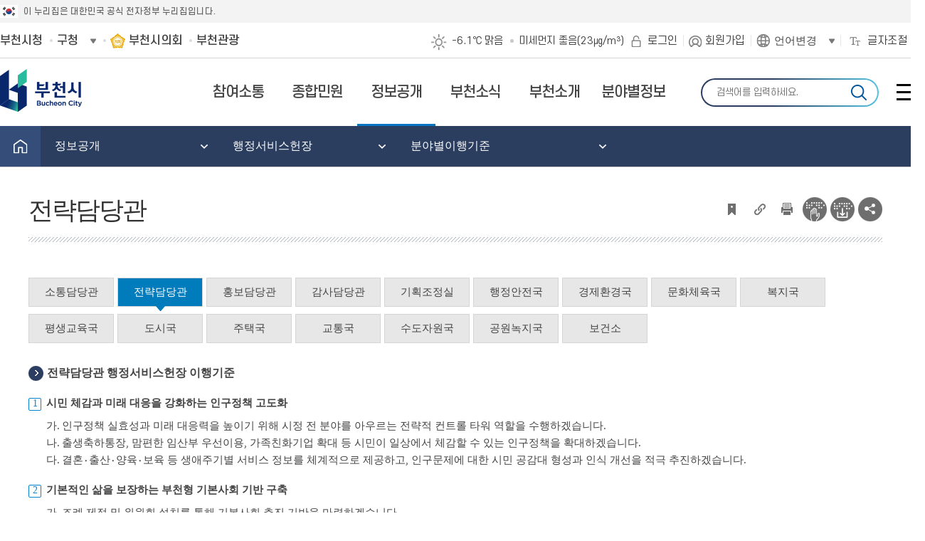

--- FILE ---
content_type: text/html;charset=UTF-8
request_url: http://bucheon.go.kr/site/homepage/menu/viewMenu?menuid=148004004004001
body_size: 142558
content:
















<!DOCTYPE html>
<html lang="ko">
<head>

<title>
	
		
		
		
		
		
		
		전략담당관 | 분야별이행기준 | 행정서비스헌장 | 정보공개 | 부천시청
		
	
</title>
<meta http-equiv="Content-Type" content="text/html; charset=UTF-8" />
<meta http-equiv="X-UA-Compatible" content="IE=Edge" />



<meta name="robots" content="all" />



<meta name="subject" content="부천시청" />
<meta name="keywords" content="부천시청, 행정정보, 행정서비스헌장, 분야별이행기준, 민원 행정서비스" />
<meta name="description" content="민원 행정서비스분야 이행기준1. 신속·친절·공정한 민원처리가. 4개 분야의 통합민원창구를 운영하여 신속하게 민원을 처리하겠습니다.나. 부천역과 송내역에 10:00 ~ 20:00 민원센터를 운영하여 주민등록 등․초본, 인감증명서 등을 발급받을 수 있도록 하겠습니다.다. 접수하신 유기민원의 진행상황을 알 수 있도록 ‘새 ..." />
<meta name="author" content="부천시청" />
<meta name="copyright" content="copyrights 2020 부천시청" />
<meta name="viewport" content="width=device-width,initial-scale=1.0,minimum-scale=1.0" />
<meta property="og:title" content="전략담당관 | 분야별이행기준 | 행정서비스헌장 | 정보공개 | 부천시청" />
<meta property="og:description" content="살기좋은 부천시 부천시청입니다." />
<meta property="og:type" content="website" />
<!-- favicon -->
<link rel="shortcut icon" type="image/x-icon" href="//www.bucheon.go.kr/favicon.ico">
<link rel="apple-touch-icon" href="//www.bucheon.go.kr/apple-touch-icon.png">
<!-- 공통 CSS -->
<link rel="stylesheet" type="text/css" rel="preload" href="/inc/web148/css/reset.css"/>
<link rel="stylesheet" type="text/css" rel="preload" href="/inc/web148/css/common.css"/>
<link rel="stylesheet" type="text/css" rel="preload" href="/inc/web148/css_new02/layout.css"/><!-- add -->



<link rel="stylesheet" type="text/css" rel="preload" href="/inc/web148/OwlCarousel2-2.3.4/owl.carousel.css"/>
<link rel="stylesheet" type="text/css" rel="preload" href="/inc/web148/OwlCarousel2-2.3.4/owl.theme.css"/>


<!-- sub CSS -->
<link rel="stylesheet" type="text/css" rel="preload" href="/inc/web148/css/sub.css"/>
<link rel="stylesheet" type="text/css" rel="preload" href="/inc/web148/css/respon.css"/>
<link rel="stylesheet" type="text/css" rel="preload" href="/inc/web148/css/popup.css"/>
<link rel="stylesheet" type="text/css" rel="preload" href="/inc/web148/css/table.css"/>
<!-- 2021-03-10 css 추가 -->
<link rel="stylesheet" type="text/css" rel="preload" href="/inc/calendar/calendar.css"/>

<script src="/inc/web148/js/jquery-1.11.3.min.js"></script>
<!-- 공통 JS-->
<script src="/inc/web148/js/kakao.min.js"></script>
<script>
	Kakao.init('c3a7ba9d57f63ae99129a37511ac3f0d');
</script>
<script src="/inc/web148/js/layout.js"></script>
<script src="/inc/web148/js_new02/template.js"></script>
<script src="/inc/web148/js/script.js"></script>
<script src="/inc/app/js/sso.js"></script>
<script src="/inc/web148/js/popup.js"></script>

<!-- tracer -->
<script src="/inc/web148/js/tracer/jquery.min.js"></script>
<script src="/inc/web148/js/tracer/tracerapi.js"></script>

<!-- 점자 -->

	<script src="https://bucheon.go.kr/EDotXPressHtml/js/edotxpress-html.min.js"></script>
	<script src="https://bucheon.go.kr/EDotXPressHtml/js/edotxpress-common.js"></script>
	<script src="https://bucheon.go.kr/EDotXPressHtml/js/edotxpress-config-bucheon.js"></script>





<!-- sub JS -->
	<script src="/inc/web148/js/flexslider.js"></script>
	<script src="/inc/web148/js/js.js"></script>
	<script src="/inc/web148/js/board.js"></script>
	<script src="/inc/web148/js/common.js"></script>
	<script src="/inc/calendar/calendar.js"></script>
	<script src="/inc/web148/js/calculator.js"></script>


<!-- 2021-03-10 js 추가 -->
<script src="/inc/web148/OwlCarousel2-2.3.4/owl.carousel.min.js"></script>
 <meta name="decorator" content="site_148_menu_panel"/> 
 

<!-- Google tag (gtag.js) -->
<script async src="https://www.googletagmanager.com/gtag/js?id=G-CNMZJL9LW5"></script>
<script>
  window.dataLayer = window.dataLayer || [];
  function gtag(){dataLayer.push(arguments);}
  gtag('js', new Date());

  gtag('config', 'G-CNMZJL9LW5');
</script>

</head>

<style>
	#waitPage{
		position:fixed;
		width:100%;
		height:100%;
		z-index:999999;
		top:0;
	}
</style>

<body>
  	<input type="hidden" id="indexyn" value="N" />
  	<div id="skipNavigation" title="스킵내비게이션">
	
		
        
        <a href="#sub-area" onclick="document.getElementById('sub-area').tabIndex = -1;document.getElementById('sub-area').focus();return false;"> 본문 내용 바로가기 </a>
        
	
	<a href="#gnb_nav" onclick="document.getElementById('gnb_nav').tabIndex = -1;document.getElementById('gnb_nav').focus();return false;">주메뉴 바로가기 </a>      
  	</div>
  	<!-- wrap -->
	<div id="wrap">
	<div id="header">
	<div class="gov_top">
		<div class="inner">
			<p class="txt">이 누리집은 대한민국 공식 전자정부 누리집입니다.</p>
		</div>
	</div>
	<!-- header -->
    	<div class="m-bg"></div>
      	

	<div class="header_top">
    	<div class="inner">
			<ul class="site_list">
				<li><a href="//bucheon.go.kr/" title="부천시청홈페이지"><span>부천시청</span></a></li>
				<li class="sel">
                	<a href="#none" title="부천시청홈페이지"><span>구청</span></a>
					<ul class="sel_list">
						<li><a href="//wonmi.bucheon.go.kr/site/main/index170" target="_blank" title="새창으로 열림">원미구청</a></li>
						<li><a href="//sosa.bucheon.go.kr/site/main/index171" target="_blank" title="새창으로 열림">소사구청</a></li>
						<li><a href="//ojeong.bucheon.go.kr/site/main/index169" target="_blank" title="새창으로 열림">오정구청</a></li>
					</ul>
				</li>
				<li class="council"><a href="https://council.bucheon.go.kr/" title="새창에서 열림" target="_blank"><span>부천시의회</span></a></li>
				<li><a href="//bucheon.go.kr/site/main/index172" target="_blank" title="새창으로 열림"><span>부천관광</span></a></li>
			</ul>
			<div class="utill_nav">
				<div class="weather"></div>
				<ul class="list">
					
					
					<li><a href="/site/member/login?menuid=148007001" class="btn_login">로그인</a></li>
					<li><a href="#none" onclick="fnLoginBeforeSelfPage('userRegist');" title="새창으로 열림" class="btn_join">회원가입</a></li>
					
					
					
					<li>
						<div class="lang">
							<button type="button" class="lang_btn" title="열기"><span>언어변경</span></button>
							<div class="lang_list">
								<strong class="active-lang">현재 언어 : 한국어</strong>
								<ul style="display: none;">
									<li><a href="/site/main/index150" target="_blank" title="ENGLISH HOMEPAGE 새창으로 열림"><span>English (영어)</span></a></li>
									<li><a href="/site/main/index151" target="_blank" title="JAPANESE HOMEPAGE 새창으로 열림"><span>日本語 (일본어)</span></a></li>
									<li><a href="/site/main/index157" target="_blank" title="CHINESE HOMEPAGE 새창으로 열림"><span>中文 (중국어)</span></a></li>
									<li><a href="/site/main/index158" target="_blank" title="RUSSIAN HOMEPAGE 새창으로 열림"><span>Русский (러시아어)</span></a></li>
								</ul>
							</div>
						</div>
					</li>
					<li>
						<div class="zoom_tool">
							<button type="button" class="btn_toggle"><span>글자조절</span><em class="blind">열기</em></button>
							<div class="zoom_menu">
								<ul class="size_list">
								  <li><a href="#none" class="size_sm" onclick="processes2(90);"><span>작게</span></a></li>
								  <li class="on"><a href="#none" class="size_md" onclick="processes2(100);"><span>보통</span></a></li>
								  <li><a href="#none" class="size_lg" onclick="processes2(110);"><span>조금 크게</span></a></li>
								  <li><a href="#none" class="size_xl" onclick="processes2(120);"><span>크게</span></a></li>
								  <li><a href="#none" class="size_xxl" onclick="processes2(130);"><span>가장크게</span></a></li>
								</ul>
								<div class="reset_box">
									<button type="button" class="btn_reset"  onclick="processes2(100);"><span>초기화</span></button>
								</div>
							</div>
						</div>
					</li>					
				</ul>
			</div>
		</div>
	</div>

      	
 <div class="gnb_cont"> <h1 class="logo"><a href="/site/main/index148"><img src="/files/web148/images/layout02/img_logo.png" alt="부천시"></a></h1> <nav class="gnb_nav" id="gnb_nav"> <ul class="menu"> <li><a href="/site/homepage/menu/viewMenu?menuid=148003016001001"><span>참여소통</span></a> <div class="dep"> <ul class="list"> <li><a href="http://mayor.bucheon.go.kr" target="_blank" title="새창으로 열림" id='a148003001'><span>열린시장실</span></a> </li> <li><a href="/site/homepage/menu/viewMenu?menuid=148003020001001" id='a148003020'><span>부천역 일대 막장 방송행위 대응</span></a> <ul class="dep_list"> <li><a href="/site/homepage/menu/viewMenu?menuid=148003020001001"><span>부천역 일대 막장 방송행위 대응</span></a></li> </ul> </li> <li><a href="/site/homepage/menu/viewMenu?menuid=148003016001001" id='a148003016'><span>GTX-B 상동호수공원 변전소 설치 대응</span></a> <ul class="dep_list"> <li><a href="/site/homepage/menu/viewMenu?menuid=148003016001001"><span>GTX-B 상동호수공원 변전소 설치 대응</span></a></li> </ul> </li> <li><a href="/site/homepage/menu/viewMenu?menuid=148003014" id='a148003014'><span>민원상담챗봇서비스</span></a> </li> <li><a href="/site/homepage/menu/viewMenu?menuid=148003002001" id='a148003002'><span>시민제안</span></a> <ul class="dep_list"> <li><a href="/site/homepage/menu/viewMenu?menuid=148003002001"><span>제안제도안내</span></a></li> <li><a href="/site/homepage/menu/viewMenu?menuid=148003002002001"><span>시민제안</span></a></li> <li><a href="/site/program/board/photoboard/list?boardtypeid=28506&amp;menuid=148003002004"><span>부천,제안핸썹</span></a></li> </ul> </li> <li><a href="/site/homepage/menu/viewMenu?menuid=148003003001001" id='a148003003'><span>청렴부천클린신고</span></a> <ul class="dep_list"> <li><a href="/site/homepage/menu/viewMenu?menuid=148003003001001"><span>부조리·갑질신고</span></a></li> <li><a href="https://ncp.clean.go.kr/cmn/secCtfcKMC.do?menuCode=acs&mapAcs=Y&insttCd=3860000" target="_blank" title="새창으로 열림"><span>부패·공익신고</span></a></li> <li><a href="http://www.mois.go.kr/frt/sub/a03/corruptionDeclareInfo/screen.do" target="_blank" title="새창으로 열림"><span>공직비리익명신고</span></a></li> <li><a href="/site/homepage/menu/viewMenu?menuid=148003003002"><span>건설공사부실시공방지신고</span></a></li> <li><a href="/site/homepage/menu/viewMenu?menuid=148003003005"><span>사전컨설팅감사제도</span></a></li> </ul> </li> <li><a href="/site/homepage/menu/viewMenu?menuid=148003004003" id='a148003004'><span>제보·신고센터</span></a> <ul class="dep_list"> <li><a href="/site/homepage/menu/viewMenu?menuid=148003004003"><span>부정불량식품신고</span></a></li> <li><a href="/site/homepage/menu/viewMenu?menuid=148003004010"><span>부동산불법거래신고센터</span></a></li> <li><a href="/site/homepage/menu/viewMenu?menuid=148006006015004"><span>불법주정차신고</span></a></li> <li><a href="https://www.safetyreport.go.kr" target="_blank" title="새창으로 열림"><span>안전신문고</span></a></li> <li><a href="https://www.lost112.go.kr/" target="_blank" title="새창으로 열림"><span>유실물</span></a></li> <li><a href="http://eminwon.bucheon.go.kr/emwp/gov/mogaha/ntis/web/caf/mwwd/action/CafMwWdOpenAction.do?method=selectListAdmm&amp;menu_id=CAFOPNWebAdmmOpenL&amp;jndinm=CafMwWdOpenEJB&amp;methodnm=selectListAdmm&amp;context=NTIS" target="_blank" title="새창으로 열림"><span>행정처분공개</span></a></li> <li><a href="/site/homepage/menu/viewMenu?menuid=148003004009"><span>관련사이트</span></a></li> </ul> </li> <li><a href="/site/homepage/menu/viewMenu?menuid=148003005001" id='a148003005'><span>적극행정</span></a> <ul class="dep_list"> <li><a href="/site/homepage/menu/viewMenu?menuid=148003005001"><span>적극행정·소극행정</span></a></li> <li><a href="/site/homepage/menu/viewMenu?menuid=148003005002001"><span>적극행정추진</span></a></li> <li><a href="/site/program/board/basicboard/list?boardtypeid=27428&amp;menuid=148003005003"><span>적극행정소식</span></a></li> </ul> </li> <li><a href="/site/homepage/menu/viewMenu?menuid=148003006001" id='a148003006'><span>행정규제개혁</span></a> <ul class="dep_list"> <li><a href="/site/homepage/menu/viewMenu?menuid=148003006001"><span>규제개혁안내</span></a></li> <li><a href="/site/homepage/menu/viewMenu?menuid=148003006002001"><span>규제SOS신고센터</span></a></li> <li><a href="/site/program/board/basicboard/list?boardtypeid=26672&amp;menuid=148003006003"><span>규제개혁소식</span></a></li> </ul> </li> <li><a href="/site/homepage/menu/viewMenu?menuid=148003009001001" id='a148003009'><span> 부천시시민고충처리위원회</span></a> </li> <li><a href="/site/program/svy/list?menuid=148003012003" id='a148003012'><span>설문참여</span></a> <ul class="dep_list"> <li><a href="/site/program/svy/list?menuid=148003012003"><span>설문조사</span></a></li> </ul> </li> <li><a href="/site/ggbc/discuss/policy/list?menuid=148003013001&amp;searchdiscussstate=%ED%86%A0%EB%A1%A0%EC%83%81%EC%A0%95" id='a148003013'><span>정책토론</span></a> <ul class="dep_list"> <li><a href="/site/ggbc/discuss/policy/list?menuid=148003013001&amp;searchdiscussstate=%ED%86%A0%EB%A1%A0%EC%83%81%EC%A0%95"><span>진행중토론</span></a></li> <li><a href="/site/ggbc/discuss/policy/list?menuid=148003013002&amp;searchdiscussstate=%EC%A2%85%EB%A3%8C"><span>종료된토론</span></a></li> </ul> </li> <li><a href="/site/ggbc/discuss/onLine/list?menuid=148003015001&amp;searchdiscussstate=%ED%86%A0%EB%A1%A0%EC%83%81%EC%A0%95" id='a148003015'><span>온라인투표</span></a> <ul class="dep_list"> <li><a href="/site/ggbc/discuss/onLine/list?menuid=148003015001&amp;searchdiscussstate=%ED%86%A0%EB%A1%A0%EC%83%81%EC%A0%95"><span>진행중투표</span></a></li> <li><a href="/site/ggbc/discuss/onLine/list?menuid=148003015002&amp;searchdiscussstate=%EC%A2%85%EB%A3%8C"><span>종료된투표</span></a></li> </ul> </li> <li><a href="/site/homepage/menu/viewMenu?menuid=148003019001" id='a148003019'><span>민생회복소비쿠폰</span></a> <ul class="dep_list"> <li><a href="/site/homepage/menu/viewMenu?menuid=148003019001"><span>사업안내</span></a></li> <li><a href="/site/program/board/basicboard/list?boardtypeid=28580&amp;menuid=148003019002"><span>새소식</span></a></li> <li><a href="/site/program/board/faqboard/list?boardtypeid=28582&amp;menuid=148003019003"><span>자주묻는질문</span></a></li> </ul> </li> </ul> </div> </li> <li><a href="/site/homepage/menu/viewMenu?menuid=148005001001001"><span>종합민원</span></a> <div class="dep"> <ul class="list"> <li><a href="/site/homepage/menu/viewMenu?menuid=148005001001001" id='a148005001'><span>온라인민원신청</span></a> <ul class="dep_list"> <li><a href="/site/homepage/menu/viewMenu?menuid=148005001001001"><span>민원신청</span></a></li> <li><a href="/site/homepage/menu/viewMenu?menuid=148005001002"><span>정부24(민원서비스)</span></a></li> <li><a href="https://eminwon.bucheon.go.kr/emwp/gov/mogaha/ntis/web/caf/mwwd/action/CafMwWdOpenAction.do?method=selectListMwOpn&amp;menu_id=CAFOPNWebMwOpenL&amp;jndinm=CafMwWdOpenEJB&amp;methodnm=selectListMwOpn&amp;context=NTIS" target="_blank" title="새창으로 열림"><span>새올민원처리공개</span></a></li> <li><a href="https://www.epeople.go.kr/" target="_blank" title="새창으로 열림"><span>국민신문고</span></a></li> <li><a href="/site/homepage/menu/viewMenu?menuid=148005001006"><span>자동차민원안내</span></a></li> <li><a href="/site/homepage/menu/viewMenu?menuid=148005001007"><span>가족관계등록안내</span></a></li> </ul> </li> <li><a href="/site/program/board/basicboard/list?boardtypeid=27394&amp;menuid=148005002002" id='a148005002'><span>민원사무안내</span></a> <ul class="dep_list"> <li><a href="http://www.gov.kr/portal/minwon/search" target="_blank" title="새창으로 열림"><span>전자정부민원서식</span></a></li> <li><a href="/site/program/board/basicboard/list?boardtypeid=27394&amp;menuid=148005002002"><span>민원사무서식·민원편람</span></a></li> <li><a href="/site/homepage/menu/viewMenu?menuid=148005002003"><span>어디서나민원</span></a></li> <li><a href="/site/program/board/faqboard/list?boardtypeid=27014&amp;menuid=148005002004"><span>민원FAQ</span></a></li> <li><a href="/site/homepage/menu/viewMenu?menuid=148005002005"><span>행정정보공동이용</span></a></li> <li><a href="/site/homepage/menu/viewMenu?menuid=148005002006"><span>민원1회방문처리제안내</span></a></li> <li><a href="/site/homepage/menu/viewMenu?menuid=148005002007"><span>사전심사청구제안내</span></a></li> <li><a href="/site/homepage/menu/viewMenu?menuid=148005002008"><span>사회적약자배려창구운영</span></a></li> <li><a href="/site/homepage/menu/viewMenu?menuid=148005002009001"><span>무료법률상담(마을변호사)</span></a></li> <li><a href="/site/homepage/menu/viewMenu?menuid=148005002010"><span>민원수수료 </span></a></li> </ul> </li> <li><a href="/site/homepage/menu/viewMenu?menuid=148005003001" id='a148005003'><span>여권신청·발급안내</span></a> <ul class="dep_list"> <li><a href="/site/homepage/menu/viewMenu?menuid=148005003001"><span>여권민원안내</span></a></li> <li><a href="/site/homepage/menu/viewMenu?menuid=148005003004"><span>여권신청</span></a></li> <li><a href="/site/api/passportApi/list?menuid=148005003005001"><span>온라인여권민원실</span></a></li> <li><a href="/site/homepage/menu/viewMenu?menuid=148005003003"><span>여권발급수수료</span></a></li> <li><a href="/site/homepage/menu/viewMenu?menuid=148005003002"><span>여권교부일·수령방법</span></a></li> </ul> </li> <li><a href="/site/homepage/menu/viewMenu?menuid=148005004001" id='a148005004'><span>민원처리사전예약</span></a> <ul class="dep_list"> <li><a href="/site/homepage/menu/viewMenu?menuid=148005004001"><span>사전상담예약제실시</span></a></li> <li><a href="/site/program/board/basicboard/list?boardtypeid=27782&amp;menuid=148005004002"><span>방문상담예약신청</span></a></li> <li><a href="/site/program/board/basicboard/list?boardtypeid=26664&amp;menuid=148005004003"><span>콜센터상담예약</span></a></li> </ul> </li> <li><a href="/site/homepage/menu/viewMenu?menuid=148005006" id='a148005006'><span>무인민원발급창구</span></a> </li> <li><a href="/site/homepage/menu/viewMenu?menuid=148005008003" id='a148005008'><span>세금종합안내</span></a> <ul class="dep_list"> <li><a href="/site/homepage/menu/viewMenu?menuid=148005008003"><span>종합안내</span></a></li> <li><a href="https://www.wetax.go.kr/tcp/loi/J030801M01.do" target="_blank" title="새창으로 열림"><span>취득세계산기</span></a></li> <li><a href="/site/homepage/menu/viewMenu?menuid=148006008019"><span>마을세무사</span></a></li> </ul> </li> <li><a href="http://water.bucheon.go.kr/" target="_blank" title="새창으로 열림" id='a148005009'><span>상수도요금납부</span></a> </li> <li><a href="https://clean.bucheon.go.kr/" target="_blank" title="새창으로 열림" id='a148005010'><span>대형폐기물신고</span></a> </li> <li><a href="http://parking.bucheon.go.kr/" target="_blank" title="새창으로 열림" id='a148005011'><span>주정차위반민원처리</span></a> </li> <li><a href="http://reserv.bucheon.go.kr/" target="_blank" title="새창으로 열림" id='a148005012'><span>공공서비스예약</span></a> </li> <li><a href="/site/homepage/menu/viewMenu?menuid=148005013" id='a148005013'><span>장애인인권침해신고</span></a> <ul class="dep_list"> <li><a href="/site/program/board/basicboard/list?boardtypeid=27436&amp;menuid=148005013001"><span>신고하기</span></a></li> </ul> </li> <li><a href="/site/homepage/menu/viewMenu?menuid=148005014001" id='a148005014'><span>대관신청</span></a> <ul class="dep_list"> <li><a href="/site/homepage/menu/viewMenu?menuid=148005014001"><span>대관절차</span></a></li> <li><a href="/site/homepage/menu/viewMenu?menuid=148005014002"><span>대관문의</span></a></li> </ul> </li> </ul> </div> </li> <li><a href="/site/homepage/menu/viewMenu?menuid=148004001001" class="on"><span>정보공개</span></a> <div class="dep"> <ul class="list"> <li><a href="/site/homepage/menu/viewMenu?menuid=148004001001" id='a148004001'><span>주요시책</span></a> <ul class="dep_list"> <li><a href="/site/homepage/menu/viewMenu?menuid=148004001001"><span>시정목표</span></a></li> <li><a href="/site/homepage/menu/viewMenu?menuid=148004001008"><span>시정운영방향</span></a></li> <li><a href="/site/homepage/menu/viewMenu?menuid=148004001003"><span>비전부천2033장기발전계획</span></a></li> <li><a href="/site/homepage/menu/viewMenu?menuid=148004001010"><span>부천시지속가능발전기본전략</span></a></li> <li><a href="/site/homepage/menu/viewMenu?menuid=148004001004"><span>부천시핵심가치</span></a></li> <li><a href="/site/inc/file/fileDownload?dirname=148&amp;filename=2025%EB%85%84%20%EC%8B%9C%EC%A0%95%EA%B3%84%ED%9A%8D.pdf" target="_blank" title="새창으로 열림"><span>2025년시정계획</span></a></li> <li><a href="http://bsc.bucheon.go.kr/" target="_blank" title="새창으로 열림"><span>BSC성과관리</span></a></li> <li><a href="http://bypub.kr/bucheon/insu2022/index.html" target="_blank" title="새창으로 열림"><span>인수위원회백서</span></a></li> </ul> </li> <li><a href="/site/program/board/basicboard/list?boardtypeid=26742&amp;menuid=148004002001" id='a148004002'><span>행정자료실</span></a> <ul class="dep_list"> <li><a href="/site/program/board/basicboard/list?boardtypeid=26742&amp;menuid=148004002001"><span>월간업무계획</span></a></li> <li><a href="/site/program/board/basicboard/list?boardtypeid=26744&amp;menuid=148004002002"><span>일일부천</span></a></li> <li><a href="/site/program/board/basicboard/list?boardtypeid=26944&amp;menuid=148004002003003"><span>도시계획</span></a></li> <li><a href="/site/program/board/basicboard/list?boardtypeid=28484&amp;menuid=148004002004"><span>부서행정자료</span></a></li> </ul> </li> <li><a href="/site/homepage/menu/viewMenu?menuid=148004003001001" id='a148004003'><span>정보공개제도</span></a> <ul class="dep_list"> <li><a href="/site/homepage/menu/viewMenu?menuid=148004003001001"><span>정보공개제도안내</span></a></li> <li><a href="http://www.open.go.kr" target="_blank" title="새창으로 열림"><span>정보공개청구</span></a></li> <li><a href="/site/program/board/basicboard/list?boardtypeid=27042&amp;menuid=148004003003"><span>사전정보공표관리</span></a></li> <li><a href="/site/program/board/basicboard/list?boardtypeid=26716&amp;menuid=148004003004"><span>사전정보공표</span></a></li> <li><a href="/site/homepage/menu/viewMenu?menuid=148004003006"><span>비공개대상정보범위세부기준</span></a></li> <li><a href="/site/program/board/basicboard/list?boardtypeid=27636&amp;menuid=148004003005"><span>인사운영통계</span></a></li> </ul> </li> <li><a href="/site/homepage/menu/viewMenu?menuid=148004004001" id='a148004004'><span>행정서비스헌장</span></a> <ul class="dep_list"> <li><a href="/site/homepage/menu/viewMenu?menuid=148004004001"><span>행정서비스헌장제도란</span></a></li> <li><a href="/site/homepage/menu/viewMenu?menuid=148004004002"><span>헌장전문</span></a></li> <li><a href="/site/homepage/menu/viewMenu?menuid=148004004003"><span>공통이행기준</span></a></li> <li><a href="/site/homepage/menu/viewMenu?menuid=148004004004018"><span>분야별이행기준</span></a></li> </ul> </li> <li><a href="/site/program/board/basicboard/list?boardtypeid=26724&amp;menuid=148004005001&amp;searchcategory=%EB%8B%A8%EC%B2%B4%EC%9E%A5%20%EC%97%85%EB%AC%B4%EC%B6%94%EC%A7%84%EB%B9%84%20%EC%82%AC%EC%9A%A9%EB%82%B4%EC%97%AD" id='a148004005'><span>업무추진비</span></a> <ul class="dep_list"> <li><a href="/site/program/board/basicboard/list?boardtypeid=26716&amp;menuid=148004005001&amp;searchcategory=%EB%8B%A8%EC%B2%B4%EC%9E%A5%20%EC%97%85%EB%AC%B4%EC%B6%94%EC%A7%84%EB%B9%84%20%EC%82%AC%EC%9A%A9%EB%82%B4%EC%97%AD"><span>시장·부시장</span></a></li> <li><a href="/site/program/board/basicboard/list?boardtypeid=26716&amp;menuid=148004005002&amp;searchcategory=%EA%B3%BC%EC%9E%A5%EA%B8%89%20%EC%9D%B4%EC%83%81%20%EC%97%85%EB%AC%B4%EC%B6%94%EC%A7%84%EB%B9%84%20%EC%82%AC%EC%9A%A9%EB%82%B4%EC%97%AD"><span>국장·과장</span></a></li> </ul> </li> <li><a href="/site/program/board/basicboard/list?boardtypeid=27124&amp;menuid=148004006001" id='a148004006'><span>개인정보처리실태</span></a> <ul class="dep_list"> <li><a href="/site/program/board/basicboard/list?boardtypeid=27124&amp;menuid=148004006001"><span>개인정보목적외이용,제3자제공</span></a></li> <li><a href="/site/program/board/basicboard/list?boardtypeid=27126&amp;menuid=148004006002"><span>개인정보처리업무위탁</span></a></li> <li><a href="/site/program/board/basicboard/list?boardtypeid=28542&amp;menuid=148004006003"><span>가명정보처리</span></a></li> </ul> </li> <li><a href="/site/homepage/menu/viewMenu?menuid=148004007001" id='a148004007'><span>공공데이터</span></a> <ul class="dep_list"> <li><a href="/site/homepage/menu/viewMenu?menuid=148004007001"><span>공공데이터</span></a></li> <li><a href="/site/homepage/menu/viewMenu?menuid=148004007002"><span>공공데이터목록</span></a></li> </ul> </li> <li><a href="http://stat.bucheon.go.kr/site/main/index092" target="_blank" title="새창으로 열림" id='a148004013'><span>부천통계</span></a> </li> <li><a href="/site/homepage/menu/viewMenu?menuid=148004008001" id='a148004008'><span>정책실명제</span></a> <ul class="dep_list"> <li><a href="/site/homepage/menu/viewMenu?menuid=148004008001"><span>정책실명제란?</span></a></li> <li><a href="/site/homepage/menu/viewMenu?menuid=148004008002"><span>국민신청실명제</span></a></li> <li><a href="/site/program/board/basicboard/list?boardtypeid=26730&amp;menuid=148004008003"><span>중점관리대상사업 </span></a></li> </ul> </li> <li><a href="http://budget.bucheon.go.kr/" target="_blank" title="새창으로 열림" id='a148004009'><span>예산·결산</span></a> </li> <li><a href="/site/homepage/menu/viewMenu?menuid=148004010" id='a148004010'><span>조직운영6대지표공개</span></a> </li> <li><a href="http://eminwon.bucheon.go.kr/emwp/gov/mogaha/ntis/web/caf/mwwd/action/CafMwWdOpenAction.do?method=selectListAdmm&menu_id=CAFOPNWebAdmmOpenL&jndinm=CafMwWdOpenEJB&methodnm=selectListAdmm&context=NTIS" target="_blank" title="새창으로 열림" id='a148004011'><span>환경관계법규위반업소공개</span></a> </li> <li><a href="https://www.elis.go.kr/locgovalr/locgovClAlrList?ctpvSggCd=41190" target="_blank" title="새창으로 열림" id='a148004012'><span>자치법규</span></a> </li> <li><a href="/site/program/board/webzineboard/list?boardtypeid=26734&amp;menuid=148004014" id='a148004014'><span>행정간행물</span></a> </li> <li><a href="/site/homepage/menu/viewMenu?menuid=148004015" id='a148004015'><span>계약정보</span></a> </li> </ul> </div> </li> <li><a href="/site/program/board/basicboard/list?boardtypeid=26736&menuid=148002001001"><span>부천소식</span></a> <div class="dep"> <ul class="list"> <li><a href="/site/program/board/basicboard/list?boardtypeid=26736&amp;menuid=148002001001" id='a148002001'><span>새소식</span></a> <ul class="dep_list"> <li><a href="/site/program/board/basicboard/list?boardtypeid=26736&amp;menuid=148002001001"><span>새소식</span></a></li> <li><a href="/site/program/board/basicboard/list?boardtypeid=27218&amp;menuid=148002001002001&amp;searchcategory=%EB%89%B4%EC%8A%A4"><span>경기도소식</span></a></li> <li><a href="/site/program/board/basicboard/list?boardtypeid=27996&amp;menuid=148002001005"><span>G2B(유관)기관소식</span></a></li> </ul> </li> <li><a href="/site/program/board/basicboard/list?boardtypeid=26748&amp;menuid=148002002001" id='a148002002'><span>부천뉴스</span></a> <ul class="dep_list"> <li><a href="/site/program/board/basicboard/list?boardtypeid=26748&amp;menuid=148002002001"><span>보도자료</span></a></li> <li><a href="http://news.bucheon.go.kr" target="_blank" title="새창으로 열림"><span>생생부천</span></a></li> <li><a href="/site/program/board/photoboard/list?boardtypeid=27548&amp;menuid=148002002003"><span>사진갤러리</span></a></li> <li><a href="/boksagol" target="_blank" title="새창으로 열림"><span>복사골부천</span></a></li> <li><a href="/site/program/board/basicboard/list?boardtypeid=26758&amp;menuid=148002002007"><span>부천시보</span></a></li> </ul> </li> <li><a href="/site/program/board/basicboard/list?boardtypeid=26754&amp;menuid=148002003001" id='a148002003'><span>공고·입법예고</span></a> <ul class="dep_list"> <li><a href="/site/homepage/menu/viewMenu?menuid=148002003001"><span>고시·공고·입법예고</span></a></li> <li><a href="/site/program/board/basicboard/list?boardtypeid=26754&amp;menuid=148002003001"><span>기타공고</span></a></li> </ul> </li> <li><a href="/site/program/board/basicboard/list?boardtypeid=26756&amp;menuid=148002004001" id='a148002004'><span>채용정보</span></a> <ul class="dep_list"> <li><a href="/site/program/board/basicboard/list?boardtypeid=26756&amp;menuid=148002004001"><span>부천시채용공고(채용시험)</span></a></li> <li><a href="http://gyeonggi.work.go.kr/bucheon/" target="_blank" title="새창으로 열림"><span>부천일자리센터</span></a></li> <li><a href="/site/program/board/basicboard/list?boardtypeid=26738&amp;menuid=148002004003"><span>공공일자리사업</span></a></li> </ul> </li> <li><a href="/site/program/board/photoboard/list?boardtypeid=28488&amp;menuid=148002006001" id='a148002006'><span>행정체제개편</span></a> <ul class="dep_list"> <li><a href="/site/program/board/photoboard/list?boardtypeid=28488&amp;menuid=148002006001"><span>행정체제개편안내(완료)</span></a></li> <li><a href="/site/program/board/basicboard/list?boardtypeid=26944&menuid=148002006002"><span>공공건축물건립</span></a></li> </ul> </li> </ul> </div> </li> <li><a href="/site/homepage/menu/viewMenu?menuid=148009002001"><span>부천소개</span></a> <div class="dep"> <ul class="list"> <li><a href="http://mayor.bucheon.go.kr" target="_blank" title="새창으로 열림" id='a148009001'><span>열린시장실</span></a> </li> <li><a href="/site/homepage/menu/viewMenu?menuid=148009002001" id='a148009002'><span>부천이미지</span></a> <ul class="dep_list"> <li><a href="/site/homepage/menu/viewMenu?menuid=148009002001"><span>통합도시브랜드</span></a></li> <li><a href="/site/homepage/menu/viewMenu?menuid=148009002003"><span>나무,꽃,과일,새</span></a></li> <li><a href="/site/homepage/menu/viewMenu?menuid=148009002004"><span>시민의노래</span></a></li> <li><a href="/site/homepage/menu/viewMenu?menuid=148009002005"><span>시민헌장</span></a></li> <li><a href="/site/homepage/menu/viewMenu?menuid=148009002006001"><span>부천핸썹</span></a></li> <li><a href="/site/homepage/menu/viewMenu?menuid=148009002007001"><span>부천핸썹이모티콘</span></a></li> </ul> </li> <li><a href="/site/program/cityguid/organization?menuid=148009009001001" id='a148009009'><span>시청안내</span></a> <ul class="dep_list"> <li><a href="/site/program/cityguid/organization?menuid=148009009001001"><span>조직도</span></a></li> <li><a href="/site/program/cityguid/orgMemberSearch?menuid=148009009002"><span>업무별전화번호</span></a></li> <li><a href="/site/homepage/menu/viewMenu?menuid=148009009005001"><span>청사안내</span></a></li> <li><a href="/site/homepage/menu/viewMenu?menuid=148009009007001"><span>관련기관찾기</span></a></li> <li><a href="/site/homepage/menu/viewMenu?menuid=148009009006"><span>찾아오시는길</span></a></li> </ul> </li> <li><a href="/site/homepage/menu/viewMenu?menuid=148009003001" id='a148009003'><span>부천시행정구역</span></a> <ul class="dep_list"> <li><a href="/site/homepage/menu/viewMenu?menuid=148009003001"><span>부천시행정구역</span></a></li> <li><a href="https://lifemap.bucheon.go.kr" target="_blank" title="새창으로 열림"><span>부천생활지리정보맵</span></a></li> </ul> </li> <li><a href="/site/homepage/menu/viewMenu?menuid=148009004001" id='a148009004'><span>부천의역사</span></a> <ul class="dep_list"> <li><a href="https://ebooknara.com/ebook/sisa/bcsisa/" target="_blank" title="새창으로 열림"><span>부천시사</span></a></li> <li><a href="http://bucheon.grandculture.net/bucheon" target="_blank" title="새창으로 열림"><span>디지털부천문화대전</span></a></li> <li><a href="/site/homepage/menu/viewMenu?menuid=148009004001"><span>역대부천시장</span></a></li> <li><a href="/site/homepage/menu/viewMenu?menuid=148009004007001"><span>시정역사관</span></a></li> </ul> </li> <li><a href="/site/homepage/menu/viewMenu?menuid=148009007001" id='a148009007'><span>교류도시</span></a> <ul class="dep_list"> <li><a href="/site/homepage/menu/viewMenu?menuid=148009007001"><span>국내도시</span></a></li> <li><a href="/site/homepage/menu/viewMenu?menuid=148009007002"><span>국외도시</span></a></li> <li><a href="/site/program/board/basicboard/list?boardtypeid=27106&amp;menuid=148009007003"><span>국제교류새소식</span></a></li> </ul> </li> <li><a href="/site/homepage/menu/viewMenu?menuid=148009013001" id='a148009013'><span>부천시시민대상</span></a> <ul class="dep_list"> <li><a href="/site/homepage/menu/viewMenu?menuid=148009013001"><span>부천시민대상</span></a></li> <li><a href="/site/homepage/menu/viewMenu?menuid=148009013002002"><span>부천시민대상수상자</span></a></li> </ul> </li> <li><a href="/site/homepage/menu/viewMenu?menuid=148009014001" id='a148009014'><span>부천시기부자명예의전당</span></a> <ul class="dep_list"> <li><a href="/site/homepage/menu/viewMenu?menuid=148009014001"><span>기부자명예의전당</span></a></li> <li><a href="/site/homepage/menu/viewMenu?menuid=148009014002001"><span>기부참여안내</span></a></li> <li><a href="https://1365.bucheon.go.kr/site/homepage/menu/viewMenu?menuid=162007004" target="_blank" title="새창으로 열림"><span>나눔안내</span></a></li> <li><a href="https://ilovegohyang.go.kr/main.html" target="_blank" title="새창으로 열림"><span>고향사랑기부제</span></a></li> <li><a href="/site/homepage/menu/viewMenu?menuid=148009014005"><span>고향사랑기부명예의전당</span></a></li> </ul> </li> </ul> </div> </li> <li><a href="/site/program/board/basicboard/list?boardtypeid=28004&menuid=148006011"><span>분야별정보</span></a> <div class="dep"> <ul class="list2"> <li><a href="/site/program/board/basicboard/list?boardtypeid=28004&amp;menuid=148006011" id='a148006011'><span>맞춤형복지</span></a></li> <li><a href="/site/homepage/menu/viewMenu?menuid=148006003022001" id='a148006003'><span>복지</span></a></li> <li><a href="/site/homepage/menu/viewMenu?menuid=148006001001001" id='a148006001'><span>문화</span></a></li> <li><a href="/site/main/index172" target="_blank" title="새창으로 열림" id='a148006012'><span>관광</span></a></li> <li><a href="/site/homepage/menu/viewMenu?menuid=148006002001001" id='a148006002'><span>체육·교육</span></a></li> <li><a href="/site/homepage/menu/viewMenu?menuid=148006004001" id='a148006004'><span>경제·취업</span></a></li> <li><a href="/site/program/board/basicboard/list?boardtypeid=26826&amp;menuid=148006005002001" id='a148006005'><span>부동산·도시계획·도로</span></a></li> <li><a href="/site/homepage/menu/viewMenu?menuid=148006006001" id='a148006006'><span>교통·재난·안전</span></a></li> <li><a href="/site/homepage/menu/viewMenu?menuid=148006007001001" id='a148006007'><span>환경·청소</span></a></li> <li><a href="/site/homepage/menu/viewMenu?menuid=148006008009007" id='a148006008'><span>세금</span></a></li> </ul> </div> </li> </ul> <form name="search" onsubmit="return fncChange('');" action="/search/search.jsp" method="post" id="sub_search1"> <input type="hidden" name="searchword" title="검색어 입력" value=""/> <input type="hidden" name="searchtype" value="orgmember"/> <input type="hidden" name="strCate" value="all"/> <input type="hidden" name="iStartCount" value="0"/> <div class="search_bar"> <div class="search_text"> <input type="text" id="query" name="query" placeholder="검색어를 입력하세요." onfocus="if (this.value!='')this.value=''" onblur="if (this.value=='')this.value='검색어를 입력하세요.'" title="검색어 입력"/> </div> <input type="submit" class="sch_btn" value="검색" title="통합검색 새창이동"/> </div> </form> <a href="/site/program/sitemap/list?menuid=148008001" class="btn_sitemap"><span class="line"></span><em class="blind">사이트맵</em></a> </nav> </div> <div class="fullmenu_cont"> <div class="mb_log_area"> <a href="#none" class="btn_sch"><span>검색</span></a> <a href="/site/member/login?menuid=148007001" class="btn_login"><span>로그인</span></a> <a href="#none" onclick="fnLoginBeforeSelfPage('userRegist');" class="btn_join"><span>회원가입</span></a> </div> <form name="search" onsubmit="return fncChange('');" action="/search/search.jsp" method="post" id="sub_search2"> <input type="hidden" name="searchword" title="검색어 입력" value=""/> <input type="hidden" name="searchtype" value="orgmember"/> <input type="hidden" name="strCate" value="all"/> <input type="hidden" name="iStartCount" value="0"/> <div class="srch_wrap"> <div class="search_bar"> <div class="search_text"> <input type="text" id="query" name="query" placeholder="검색어를 입력하세요." onfocus="if (this.value!='')this.value=''" onblur="if (this.value=='')this.value='검색어를 입력하세요.'" title="검색어 입력"/> </div> <input type="submit" class="sch_btn" value=""/> </div> <button type="button" class="btn_sch_close"> <span class="blind">통합검색 닫기</span> </button> </div> </form> <button type="button" id="btn_fullmenu"><span class="blind">전체메뉴 보기</span></button> <nav id="fullmenu_nav"> <div class="utill_nav02"> <div class="weather"></div> <div class="lang"> <button type="button" class="lang_btn on"><span>언어변경</span></button> <div class="lang_list"> <strong class="active-lang">현재 언어 : 한국어</strong> <ul> <li><a href="/site/main/index150" target="_blank" title="ENGLISH HOMEPAGE 새창으로 열림"><span>English (영어)</span></a></li> <li><a href="/site/main/index151" target="_blank" title="JAPANESE HOMEPAGE 새창으로 열림"><span>日本語 (일본어)</span></a></li> <li><a href="/site/main/index157" target="_blank" title="CHINESE HOMEPAGE 새창으로 열림"><span>中文 (중국어)</span></a></li> <li><a href="/site/main/index158" target="_blank" title="RUSSIAN HOMEPAGE 새창으로 열림"><span>Русский (러시아어)</span></a></li> </ul> </div> </div> </div> <ul class="menu"> <li id="148003"><a href="/site/homepage/menu/viewMenu?menuid=148003016001001"><span>참여소통</span></a> <div class="dep_box"> <ul class="dep_list"> <li id="148003001"><a href="http://mayor.bucheon.go.kr" target="_blank" title="새창으로 열림"><span>열린시장실</span></a> </li> <li id="148003020"><a href="/site/homepage/menu/viewMenu?menuid=148003020001001"><span>부천역 일대 막장 방송행위 대응</span></a> <ul class="dep_list02"> <li id="148003020001"><a href="/site/homepage/menu/viewMenu?menuid=148003020001001"><span>부천역 일대 막장 방송행위 대응</span></a></li> </ul> </li> <li id="148003016"><a href="/site/homepage/menu/viewMenu?menuid=148003016001001"><span>GTX-B 상동호수공원 변전소 설치 대응</span></a> <ul class="dep_list02"> <li id="148003016001"><a href="/site/homepage/menu/viewMenu?menuid=148003016001001"><span>GTX-B 상동호수공원 변전소 설치 대응</span></a></li> </ul> </li> <li id="148003014"><a href="/site/homepage/menu/viewMenu?menuid=148003014"><span>민원상담챗봇서비스</span></a> </li> <li id="148003002"><a href="/site/homepage/menu/viewMenu?menuid=148003002001"><span>시민제안</span></a> <ul class="dep_list02"> <li id="148003002001"><a href="/site/homepage/menu/viewMenu?menuid=148003002001"><span>제안제도안내</span></a></li> <li id="148003002002"><a href="/site/homepage/menu/viewMenu?menuid=148003002002001"><span>시민제안</span></a></li> <li id="148003002004"><a href="/site/program/board/photoboard/list?boardtypeid=28506&amp;menuid=148003002004"><span>부천,제안핸썹</span></a></li> </ul> </li> <li id="148003003"><a href="/site/homepage/menu/viewMenu?menuid=148003003001001"><span>청렴부천클린신고</span></a> <ul class="dep_list02"> <li id="148003003001"><a href="/site/homepage/menu/viewMenu?menuid=148003003001001"><span>부조리·갑질신고</span></a></li> <li id="148003003008"><a href="https://ncp.clean.go.kr/cmn/secCtfcKMC.do?menuCode=acs&mapAcs=Y&insttCd=3860000" target="_blank" title="새창으로 열림"><span>부패·공익신고</span></a></li> <li id="148003003006"><a href="http://www.mois.go.kr/frt/sub/a03/corruptionDeclareInfo/screen.do" target="_blank" title="새창으로 열림"><span>공직비리익명신고</span></a></li> <li id="148003003002"><a href="/site/homepage/menu/viewMenu?menuid=148003003002"><span>건설공사부실시공방지신고</span></a></li> <li id="148003003005"><a href="/site/homepage/menu/viewMenu?menuid=148003003005"><span>사전컨설팅감사제도</span></a></li> </ul> </li> <li id="148003004"><a href="/site/homepage/menu/viewMenu?menuid=148003004003"><span>제보·신고센터</span></a> <ul class="dep_list02"> <li id="148003004003"><a href="/site/homepage/menu/viewMenu?menuid=148003004003"><span>부정불량식품신고</span></a></li> <li id="148003004010"><a href="/site/homepage/menu/viewMenu?menuid=148003004010"><span>부동산불법거래신고센터</span></a></li> <li id="148003004004"><a href="/site/homepage/menu/viewMenu?menuid=148006006015004"><span>불법주정차신고</span></a></li> <li id="148003004006"><a href="https://www.safetyreport.go.kr" target="_blank" title="새창으로 열림"><span>안전신문고</span></a></li> <li id="148003004007"><a href="https://www.lost112.go.kr/" target="_blank" title="새창으로 열림"><span>유실물</span></a></li> <li id="148003004008"><a href="http://eminwon.bucheon.go.kr/emwp/gov/mogaha/ntis/web/caf/mwwd/action/CafMwWdOpenAction.do?method=selectListAdmm&amp;menu_id=CAFOPNWebAdmmOpenL&amp;jndinm=CafMwWdOpenEJB&amp;methodnm=selectListAdmm&amp;context=NTIS" target="_blank" title="새창으로 열림"><span>행정처분공개</span></a></li> <li id="148003004009"><a href="/site/homepage/menu/viewMenu?menuid=148003004009"><span>관련사이트</span></a></li> </ul> </li> <li id="148003005"><a href="/site/homepage/menu/viewMenu?menuid=148003005001"><span>적극행정</span></a> <ul class="dep_list02"> <li id="148003005001"><a href="/site/homepage/menu/viewMenu?menuid=148003005001"><span>적극행정·소극행정</span></a></li> <li id="148003005002"><a href="/site/homepage/menu/viewMenu?menuid=148003005002001"><span>적극행정추진</span></a></li> <li id="148003005003"><a href="/site/program/board/basicboard/list?boardtypeid=27428&amp;menuid=148003005003"><span>적극행정소식</span></a></li> </ul> </li> <li id="148003006"><a href="/site/homepage/menu/viewMenu?menuid=148003006001"><span>행정규제개혁</span></a> <ul class="dep_list02"> <li id="148003006001"><a href="/site/homepage/menu/viewMenu?menuid=148003006001"><span>규제개혁안내</span></a></li> <li id="148003006002"><a href="/site/homepage/menu/viewMenu?menuid=148003006002001"><span>규제SOS신고센터</span></a></li> <li id="148003006003"><a href="/site/program/board/basicboard/list?boardtypeid=26672&amp;menuid=148003006003"><span>규제개혁소식</span></a></li> </ul> </li> <li id="148003009"><a href="/site/homepage/menu/viewMenu?menuid=148003009001001"><span> 부천시시민고충처리위원회</span></a> </li> <li id="148003012"><a href="/site/program/svy/list?menuid=148003012003"><span>설문참여</span></a> <ul class="dep_list02"> <li id="148003012003"><a href="/site/program/svy/list?menuid=148003012003"><span>설문조사</span></a></li> </ul> </li> <li id="148003013"><a href="/site/ggbc/discuss/policy/list?menuid=148003013001&amp;searchdiscussstate=%ED%86%A0%EB%A1%A0%EC%83%81%EC%A0%95"><span>정책토론</span></a> <ul class="dep_list02"> <li id="148003013001"><a href="/site/ggbc/discuss/policy/list?menuid=148003013001&amp;searchdiscussstate=%ED%86%A0%EB%A1%A0%EC%83%81%EC%A0%95"><span>진행중토론</span></a></li> <li id="148003013002"><a href="/site/ggbc/discuss/policy/list?menuid=148003013002&amp;searchdiscussstate=%EC%A2%85%EB%A3%8C"><span>종료된토론</span></a></li> </ul> </li> <li id="148003015"><a href="/site/ggbc/discuss/onLine/list?menuid=148003015001&amp;searchdiscussstate=%ED%86%A0%EB%A1%A0%EC%83%81%EC%A0%95"><span>온라인투표</span></a> <ul class="dep_list02"> <li id="148003015001"><a href="/site/ggbc/discuss/onLine/list?menuid=148003015001&amp;searchdiscussstate=%ED%86%A0%EB%A1%A0%EC%83%81%EC%A0%95"><span>진행중투표</span></a></li> <li id="148003015002"><a href="/site/ggbc/discuss/onLine/list?menuid=148003015002&amp;searchdiscussstate=%EC%A2%85%EB%A3%8C"><span>종료된투표</span></a></li> </ul> </li> <li id="148003019"><a href="/site/homepage/menu/viewMenu?menuid=148003019001"><span>민생회복소비쿠폰</span></a> <ul class="dep_list02"> <li id="148003019001"><a href="/site/homepage/menu/viewMenu?menuid=148003019001"><span>사업안내</span></a></li> <li id="148003019002"><a href="/site/program/board/basicboard/list?boardtypeid=28580&amp;menuid=148003019002"><span>새소식</span></a></li> <li id="148003019003"><a href="/site/program/board/faqboard/list?boardtypeid=28582&amp;menuid=148003019003"><span>자주묻는질문</span></a></li> </ul> </li> </ul> </div> </li> <li id="148005"><a href="/site/homepage/menu/viewMenu?menuid=148005001001001"><span>종합민원</span></a> <div class="dep_box"> <ul class="dep_list"> <li id="148005001"><a href="/site/homepage/menu/viewMenu?menuid=148005001001001"><span>온라인민원신청</span></a> <ul class="dep_list02"> <li id="148005001001"><a href="/site/homepage/menu/viewMenu?menuid=148005001001001"><span>민원신청</span></a></li> <li id="148005001002"><a href="/site/homepage/menu/viewMenu?menuid=148005001002"><span>정부24(민원서비스)</span></a></li> <li id="148005001003"><a href="https://eminwon.bucheon.go.kr/emwp/gov/mogaha/ntis/web/caf/mwwd/action/CafMwWdOpenAction.do?method=selectListMwOpn&amp;menu_id=CAFOPNWebMwOpenL&amp;jndinm=CafMwWdOpenEJB&amp;methodnm=selectListMwOpn&amp;context=NTIS" target="_blank" title="새창으로 열림"><span>새올민원처리공개</span></a></li> <li id="148005001004"><a href="https://www.epeople.go.kr/" target="_blank" title="새창으로 열림"><span>국민신문고</span></a></li> <li id="148005001006"><a href="/site/homepage/menu/viewMenu?menuid=148005001006"><span>자동차민원안내</span></a></li> <li id="148005001007"><a href="/site/homepage/menu/viewMenu?menuid=148005001007"><span>가족관계등록안내</span></a></li> </ul> </li> <li id="148005002"><a href="/site/program/board/basicboard/list?boardtypeid=27394&amp;menuid=148005002002"><span>민원사무안내</span></a> <ul class="dep_list02"> <li id="148005002001"><a href="http://www.gov.kr/portal/minwon/search" target="_blank" title="새창으로 열림"><span>전자정부민원서식</span></a></li> <li id="148005002002"><a href="/site/program/board/basicboard/list?boardtypeid=27394&amp;menuid=148005002002"><span>민원사무서식·민원편람</span></a></li> <li id="148005002003"><a href="/site/homepage/menu/viewMenu?menuid=148005002003"><span>어디서나민원</span></a></li> <li id="148005002004"><a href="/site/program/board/faqboard/list?boardtypeid=27014&amp;menuid=148005002004"><span>민원FAQ</span></a></li> <li id="148005002005"><a href="/site/homepage/menu/viewMenu?menuid=148005002005"><span>행정정보공동이용</span></a></li> <li id="148005002006"><a href="/site/homepage/menu/viewMenu?menuid=148005002006"><span>민원1회방문처리제안내</span></a></li> <li id="148005002007"><a href="/site/homepage/menu/viewMenu?menuid=148005002007"><span>사전심사청구제안내</span></a></li> <li id="148005002008"><a href="/site/homepage/menu/viewMenu?menuid=148005002008"><span>사회적약자배려창구운영</span></a></li> <li id="148005002009"><a href="/site/homepage/menu/viewMenu?menuid=148005002009001"><span>무료법률상담(마을변호사)</span></a></li> <li id="148005002010"><a href="/site/homepage/menu/viewMenu?menuid=148005002010"><span>민원수수료 </span></a></li> </ul> </li> <li id="148005003"><a href="/site/homepage/menu/viewMenu?menuid=148005003001"><span>여권신청·발급안내</span></a> <ul class="dep_list02"> <li id="148005003001"><a href="/site/homepage/menu/viewMenu?menuid=148005003001"><span>여권민원안내</span></a></li> <li id="148005003004"><a href="/site/homepage/menu/viewMenu?menuid=148005003004"><span>여권신청</span></a></li> <li id="148005003005"><a href="/site/api/passportApi/list?menuid=148005003005001"><span>온라인여권민원실</span></a></li> <li id="148005003003"><a href="/site/homepage/menu/viewMenu?menuid=148005003003"><span>여권발급수수료</span></a></li> <li id="148005003002"><a href="/site/homepage/menu/viewMenu?menuid=148005003002"><span>여권교부일·수령방법</span></a></li> </ul> </li> <li id="148005004"><a href="/site/homepage/menu/viewMenu?menuid=148005004001"><span>민원처리사전예약</span></a> <ul class="dep_list02"> <li id="148005004001"><a href="/site/homepage/menu/viewMenu?menuid=148005004001"><span>사전상담예약제실시</span></a></li> <li id="148005004002"><a href="/site/program/board/basicboard/list?boardtypeid=27782&amp;menuid=148005004002"><span>방문상담예약신청</span></a></li> <li id="148005004003"><a href="/site/program/board/basicboard/list?boardtypeid=26664&amp;menuid=148005004003"><span>콜센터상담예약</span></a></li> </ul> </li> <li id="148005006"><a href="/site/homepage/menu/viewMenu?menuid=148005006"><span>무인민원발급창구</span></a> </li> <li id="148005008"><a href="/site/homepage/menu/viewMenu?menuid=148005008003"><span>세금종합안내</span></a> <ul class="dep_list02"> <li id="148005008003"><a href="/site/homepage/menu/viewMenu?menuid=148005008003"><span>종합안내</span></a></li> <li id="148005008002"><a href="https://www.wetax.go.kr/tcp/loi/J030801M01.do" target="_blank" title="새창으로 열림"><span>취득세계산기</span></a></li> <li id="148005008004"><a href="/site/homepage/menu/viewMenu?menuid=148006008019"><span>마을세무사</span></a></li> </ul> </li> <li id="148005009"><a href="http://water.bucheon.go.kr/" target="_blank" title="새창으로 열림"><span>상수도요금납부</span></a> </li> <li id="148005010"><a href="https://clean.bucheon.go.kr/" target="_blank" title="새창으로 열림"><span>대형폐기물신고</span></a> </li> <li id="148005011"><a href="http://parking.bucheon.go.kr/" target="_blank" title="새창으로 열림"><span>주정차위반민원처리</span></a> </li> <li id="148005012"><a href="http://reserv.bucheon.go.kr/" target="_blank" title="새창으로 열림"><span>공공서비스예약</span></a> </li> <li id="148005013"><a href="/site/homepage/menu/viewMenu?menuid=148005013"><span>장애인인권침해신고</span></a> <ul class="dep_list02"> <li id="148005013001"><a href="/site/program/board/basicboard/list?boardtypeid=27436&amp;menuid=148005013001"><span>신고하기</span></a></li> </ul> </li> <li id="148005014"><a href="/site/homepage/menu/viewMenu?menuid=148005014001"><span>대관신청</span></a> <ul class="dep_list02"> <li id="148005014001"><a href="/site/homepage/menu/viewMenu?menuid=148005014001"><span>대관절차</span></a></li> <li id="148005014002"><a href="/site/homepage/menu/viewMenu?menuid=148005014002"><span>대관문의</span></a></li> </ul> </li> </ul> </div> </li> <li id="148004"><a href="/site/homepage/menu/viewMenu?menuid=148004001001"><span>정보공개</span></a> <div class="dep_box"> <ul class="dep_list"> <li id="148004001"><a href="/site/homepage/menu/viewMenu?menuid=148004001001"><span>주요시책</span></a> <ul class="dep_list02"> <li id="148004001001"><a href="/site/homepage/menu/viewMenu?menuid=148004001001"><span>시정목표</span></a></li> <li id="148004001008"><a href="/site/homepage/menu/viewMenu?menuid=148004001008"><span>시정운영방향</span></a></li> <li id="148004001003"><a href="/site/homepage/menu/viewMenu?menuid=148004001003"><span>비전부천2033장기발전계획</span></a></li> <li id="148004001010"><a href="/site/homepage/menu/viewMenu?menuid=148004001010"><span>부천시지속가능발전기본전략</span></a></li> <li id="148004001004"><a href="/site/homepage/menu/viewMenu?menuid=148004001004"><span>부천시핵심가치</span></a></li> <li id="148004001009"><a href="/site/inc/file/fileDownload?dirname=148&amp;filename=2025%EB%85%84%20%EC%8B%9C%EC%A0%95%EA%B3%84%ED%9A%8D.pdf" target="_blank" title="새창으로 열림"><span>2025년시정계획</span></a></li> <li id="148004001006"><a href="http://bsc.bucheon.go.kr/" target="_blank" title="새창으로 열림"><span>BSC성과관리</span></a></li> <li id="148004001007"><a href="http://bypub.kr/bucheon/insu2022/index.html" target="_blank" title="새창으로 열림"><span>인수위원회백서</span></a></li> </ul> </li> <li id="148004002"><a href="/site/program/board/basicboard/list?boardtypeid=26742&amp;menuid=148004002001"><span>행정자료실</span></a> <ul class="dep_list02"> <li id="148004002001"><a href="/site/program/board/basicboard/list?boardtypeid=26742&amp;menuid=148004002001"><span>월간업무계획</span></a></li> <li id="148004002002"><a href="/site/program/board/basicboard/list?boardtypeid=26744&amp;menuid=148004002002"><span>일일부천</span></a></li> <li id="148004002003"><a href="/site/program/board/basicboard/list?boardtypeid=26944&amp;menuid=148004002003003"><span>도시계획</span></a></li> <li id="148004002004"><a href="/site/program/board/basicboard/list?boardtypeid=28484&amp;menuid=148004002004"><span>부서행정자료</span></a></li> </ul> </li> <li id="148004003"><a href="/site/homepage/menu/viewMenu?menuid=148004003001001"><span>정보공개제도</span></a> <ul class="dep_list02"> <li id="148004003001"><a href="/site/homepage/menu/viewMenu?menuid=148004003001001"><span>정보공개제도안내</span></a></li> <li id="148004003002"><a href="http://www.open.go.kr" target="_blank" title="새창으로 열림"><span>정보공개청구</span></a></li> <li id="148004003003"><a href="/site/program/board/basicboard/list?boardtypeid=27042&amp;menuid=148004003003"><span>사전정보공표관리</span></a></li> <li id="148004003004"><a href="/site/program/board/basicboard/list?boardtypeid=26716&amp;menuid=148004003004"><span>사전정보공표</span></a></li> <li id="148004003006"><a href="/site/homepage/menu/viewMenu?menuid=148004003006"><span>비공개대상정보범위세부기준</span></a></li> <li id="148004003005"><a href="/site/program/board/basicboard/list?boardtypeid=27636&amp;menuid=148004003005"><span>인사운영통계</span></a></li> </ul> </li> <li id="148004004"><a href="/site/homepage/menu/viewMenu?menuid=148004004001"><span>행정서비스헌장</span></a> <ul class="dep_list02"> <li id="148004004001"><a href="/site/homepage/menu/viewMenu?menuid=148004004001"><span>행정서비스헌장제도란</span></a></li> <li id="148004004002"><a href="/site/homepage/menu/viewMenu?menuid=148004004002"><span>헌장전문</span></a></li> <li id="148004004003"><a href="/site/homepage/menu/viewMenu?menuid=148004004003"><span>공통이행기준</span></a></li> <li id="148004004004"><a href="/site/homepage/menu/viewMenu?menuid=148004004004018"><span>분야별이행기준</span></a></li> </ul> </li> <li id="148004005"><a href="/site/program/board/basicboard/list?boardtypeid=26724&amp;menuid=148004005001&amp;searchcategory=%EB%8B%A8%EC%B2%B4%EC%9E%A5%20%EC%97%85%EB%AC%B4%EC%B6%94%EC%A7%84%EB%B9%84%20%EC%82%AC%EC%9A%A9%EB%82%B4%EC%97%AD"><span>업무추진비</span></a> <ul class="dep_list02"> <li id="148004005001"><a href="/site/program/board/basicboard/list?boardtypeid=26716&amp;menuid=148004005001&amp;searchcategory=%EB%8B%A8%EC%B2%B4%EC%9E%A5%20%EC%97%85%EB%AC%B4%EC%B6%94%EC%A7%84%EB%B9%84%20%EC%82%AC%EC%9A%A9%EB%82%B4%EC%97%AD"><span>시장·부시장</span></a></li> <li id="148004005002"><a href="/site/program/board/basicboard/list?boardtypeid=26716&amp;menuid=148004005002&amp;searchcategory=%EA%B3%BC%EC%9E%A5%EA%B8%89%20%EC%9D%B4%EC%83%81%20%EC%97%85%EB%AC%B4%EC%B6%94%EC%A7%84%EB%B9%84%20%EC%82%AC%EC%9A%A9%EB%82%B4%EC%97%AD"><span>국장·과장</span></a></li> </ul> </li> <li id="148004006"><a href="/site/program/board/basicboard/list?boardtypeid=27124&amp;menuid=148004006001"><span>개인정보처리실태</span></a> <ul class="dep_list02"> <li id="148004006001"><a href="/site/program/board/basicboard/list?boardtypeid=27124&amp;menuid=148004006001"><span>개인정보목적외이용,제3자제공</span></a></li> <li id="148004006002"><a href="/site/program/board/basicboard/list?boardtypeid=27126&amp;menuid=148004006002"><span>개인정보처리업무위탁</span></a></li> <li id="148004006003"><a href="/site/program/board/basicboard/list?boardtypeid=28542&amp;menuid=148004006003"><span>가명정보처리</span></a></li> </ul> </li> <li id="148004007"><a href="/site/homepage/menu/viewMenu?menuid=148004007001"><span>공공데이터</span></a> <ul class="dep_list02"> <li id="148004007001"><a href="/site/homepage/menu/viewMenu?menuid=148004007001"><span>공공데이터</span></a></li> <li id="148004007002"><a href="/site/homepage/menu/viewMenu?menuid=148004007002"><span>공공데이터목록</span></a></li> </ul> </li> <li id="148004013"><a href="http://stat.bucheon.go.kr/site/main/index092" target="_blank" title="새창으로 열림"><span>부천통계</span></a> </li> <li id="148004008"><a href="/site/homepage/menu/viewMenu?menuid=148004008001"><span>정책실명제</span></a> <ul class="dep_list02"> <li id="148004008001"><a href="/site/homepage/menu/viewMenu?menuid=148004008001"><span>정책실명제란?</span></a></li> <li id="148004008002"><a href="/site/homepage/menu/viewMenu?menuid=148004008002"><span>국민신청실명제</span></a></li> <li id="148004008003"><a href="/site/program/board/basicboard/list?boardtypeid=26730&amp;menuid=148004008003"><span>중점관리대상사업 </span></a></li> </ul> </li> <li id="148004009"><a href="http://budget.bucheon.go.kr/" target="_blank" title="새창으로 열림"><span>예산·결산</span></a> </li> <li id="148004010"><a href="/site/homepage/menu/viewMenu?menuid=148004010"><span>조직운영6대지표공개</span></a> </li> <li id="148004011"><a href="http://eminwon.bucheon.go.kr/emwp/gov/mogaha/ntis/web/caf/mwwd/action/CafMwWdOpenAction.do?method=selectListAdmm&menu_id=CAFOPNWebAdmmOpenL&jndinm=CafMwWdOpenEJB&methodnm=selectListAdmm&context=NTIS" target="_blank" title="새창으로 열림"><span>환경관계법규위반업소공개</span></a> </li> <li id="148004012"><a href="https://www.elis.go.kr/locgovalr/locgovClAlrList?ctpvSggCd=41190" target="_blank" title="새창으로 열림"><span>자치법규</span></a> </li> <li id="148004014"><a href="/site/program/board/webzineboard/list?boardtypeid=26734&amp;menuid=148004014"><span>행정간행물</span></a> </li> <li id="148004015"><a href="/site/homepage/menu/viewMenu?menuid=148004015"><span>계약정보</span></a> </li> </ul> </div> </li> <li id="148002"><a href="/site/program/board/basicboard/list?boardtypeid=26736&menuid=148002001001"><span>부천소식</span></a> <div class="dep_box"> <ul class="dep_list"> <li id="148002001"><a href="/site/program/board/basicboard/list?boardtypeid=26736&amp;menuid=148002001001"><span>새소식</span></a> <ul class="dep_list02"> <li id="148002001001"><a href="/site/program/board/basicboard/list?boardtypeid=26736&amp;menuid=148002001001"><span>새소식</span></a></li> <li id="148002001002"><a href="/site/program/board/basicboard/list?boardtypeid=27218&amp;menuid=148002001002001&amp;searchcategory=%EB%89%B4%EC%8A%A4"><span>경기도소식</span></a></li> <li id="148002001005"><a href="/site/program/board/basicboard/list?boardtypeid=27996&amp;menuid=148002001005"><span>G2B(유관)기관소식</span></a></li> </ul> </li> <li id="148002002"><a href="/site/program/board/basicboard/list?boardtypeid=26748&amp;menuid=148002002001"><span>부천뉴스</span></a> <ul class="dep_list02"> <li id="148002002001"><a href="/site/program/board/basicboard/list?boardtypeid=26748&amp;menuid=148002002001"><span>보도자료</span></a></li> <li id="148002002002"><a href="http://news.bucheon.go.kr" target="_blank" title="새창으로 열림"><span>생생부천</span></a></li> <li id="148002002003"><a href="/site/program/board/photoboard/list?boardtypeid=27548&amp;menuid=148002002003"><span>사진갤러리</span></a></li> <li id="148002002004"><a href="/boksagol" target="_blank" title="새창으로 열림"><span>복사골부천</span></a></li> <li id="148002002007"><a href="/site/program/board/basicboard/list?boardtypeid=26758&amp;menuid=148002002007"><span>부천시보</span></a></li> </ul> </li> <li id="148002003"><a href="/site/program/board/basicboard/list?boardtypeid=26754&amp;menuid=148002003001"><span>공고·입법예고</span></a> <ul class="dep_list02"> <li id="148002003001"><a href="/site/homepage/menu/viewMenu?menuid=148002003001"><span>고시·공고·입법예고</span></a></li> <li id="148002003002"><a href="/site/program/board/basicboard/list?boardtypeid=26754&amp;menuid=148002003001"><span>기타공고</span></a></li> </ul> </li> <li id="148002004"><a href="/site/program/board/basicboard/list?boardtypeid=26756&amp;menuid=148002004001"><span>채용정보</span></a> <ul class="dep_list02"> <li id="148002004001"><a href="/site/program/board/basicboard/list?boardtypeid=26756&amp;menuid=148002004001"><span>부천시채용공고(채용시험)</span></a></li> <li id="148002004002"><a href="http://gyeonggi.work.go.kr/bucheon/" target="_blank" title="새창으로 열림"><span>부천일자리센터</span></a></li> <li id="148002004003"><a href="/site/program/board/basicboard/list?boardtypeid=26738&amp;menuid=148002004003"><span>공공일자리사업</span></a></li> </ul> </li> <li id="148002006"><a href="/site/program/board/photoboard/list?boardtypeid=28488&amp;menuid=148002006001"><span>행정체제개편</span></a> <ul class="dep_list02"> <li id="148002006001"><a href="/site/program/board/photoboard/list?boardtypeid=28488&amp;menuid=148002006001"><span>행정체제개편안내(완료)</span></a></li> <li id="148002006002"><a href="/site/program/board/basicboard/list?boardtypeid=26944&menuid=148002006002"><span>공공건축물건립</span></a></li> </ul> </li> </ul> </div> </li> <li id="148009"><a href="/site/homepage/menu/viewMenu?menuid=148009002001"><span>부천소개</span></a> <div class="dep_box"> <ul class="dep_list"> <li id="148009001"><a href="http://mayor.bucheon.go.kr" target="_blank" title="새창으로 열림"><span>열린시장실</span></a> </li> <li id="148009002"><a href="/site/homepage/menu/viewMenu?menuid=148009002001"><span>부천이미지</span></a> <ul class="dep_list02"> <li id="148009002001"><a href="/site/homepage/menu/viewMenu?menuid=148009002001"><span>통합도시브랜드</span></a></li> <li id="148009002003"><a href="/site/homepage/menu/viewMenu?menuid=148009002003"><span>나무,꽃,과일,새</span></a></li> <li id="148009002004"><a href="/site/homepage/menu/viewMenu?menuid=148009002004"><span>시민의노래</span></a></li> <li id="148009002005"><a href="/site/homepage/menu/viewMenu?menuid=148009002005"><span>시민헌장</span></a></li> <li id="148009002006"><a href="/site/homepage/menu/viewMenu?menuid=148009002006001"><span>부천핸썹</span></a></li> <li id="148009002007"><a href="/site/homepage/menu/viewMenu?menuid=148009002007001"><span>부천핸썹이모티콘</span></a></li> </ul> </li> <li id="148009009"><a href="/site/program/cityguid/organization?menuid=148009009001001"><span>시청안내</span></a> <ul class="dep_list02"> <li id="148009009001"><a href="/site/program/cityguid/organization?menuid=148009009001001"><span>조직도</span></a></li> <li id="148009009002"><a href="/site/program/cityguid/orgMemberSearch?menuid=148009009002"><span>업무별전화번호</span></a></li> <li id="148009009005"><a href="/site/homepage/menu/viewMenu?menuid=148009009005001"><span>청사안내</span></a></li> <li id="148009009007"><a href="/site/homepage/menu/viewMenu?menuid=148009009007001"><span>관련기관찾기</span></a></li> <li id="148009009006"><a href="/site/homepage/menu/viewMenu?menuid=148009009006"><span>찾아오시는길</span></a></li> </ul> </li> <li id="148009003"><a href="/site/homepage/menu/viewMenu?menuid=148009003001"><span>부천시행정구역</span></a> <ul class="dep_list02"> <li id="148009003001"><a href="/site/homepage/menu/viewMenu?menuid=148009003001"><span>부천시행정구역</span></a></li> <li id="148009003002"><a href="https://lifemap.bucheon.go.kr" target="_blank" title="새창으로 열림"><span>부천생활지리정보맵</span></a></li> </ul> </li> <li id="148009004"><a href="/site/homepage/menu/viewMenu?menuid=148009004001"><span>부천의역사</span></a> <ul class="dep_list02"> <li id="148009004005"><a href="https://ebooknara.com/ebook/sisa/bcsisa/" target="_blank" title="새창으로 열림"><span>부천시사</span></a></li> <li id="148009004006"><a href="http://bucheon.grandculture.net/bucheon" target="_blank" title="새창으로 열림"><span>디지털부천문화대전</span></a></li> <li id="148009004001"><a href="/site/homepage/menu/viewMenu?menuid=148009004001"><span>역대부천시장</span></a></li> <li id="148009004007"><a href="/site/homepage/menu/viewMenu?menuid=148009004007001"><span>시정역사관</span></a></li> </ul> </li> <li id="148009007"><a href="/site/homepage/menu/viewMenu?menuid=148009007001"><span>교류도시</span></a> <ul class="dep_list02"> <li id="148009007001"><a href="/site/homepage/menu/viewMenu?menuid=148009007001"><span>국내도시</span></a></li> <li id="148009007002"><a href="/site/homepage/menu/viewMenu?menuid=148009007002"><span>국외도시</span></a></li> <li id="148009007003"><a href="/site/program/board/basicboard/list?boardtypeid=27106&amp;menuid=148009007003"><span>국제교류새소식</span></a></li> </ul> </li> <li id="148009013"><a href="/site/homepage/menu/viewMenu?menuid=148009013001"><span>부천시시민대상</span></a> <ul class="dep_list02"> <li id="148009013001"><a href="/site/homepage/menu/viewMenu?menuid=148009013001"><span>부천시민대상</span></a></li> <li id="148009013002"><a href="/site/homepage/menu/viewMenu?menuid=148009013002002"><span>부천시민대상수상자</span></a></li> </ul> </li> <li id="148009014"><a href="/site/homepage/menu/viewMenu?menuid=148009014001"><span>부천시기부자명예의전당</span></a> <ul class="dep_list02"> <li id="148009014001"><a href="/site/homepage/menu/viewMenu?menuid=148009014001"><span>기부자명예의전당</span></a></li> <li id="148009014002"><a href="/site/homepage/menu/viewMenu?menuid=148009014002001"><span>기부참여안내</span></a></li> <li id="148009014003"><a href="https://1365.bucheon.go.kr/site/homepage/menu/viewMenu?menuid=162007004" target="_blank" title="새창으로 열림"><span>나눔안내</span></a></li> <li id="148009014004"><a href="https://ilovegohyang.go.kr/main.html" target="_blank" title="새창으로 열림"><span>고향사랑기부제</span></a></li> <li id="148009014005"><a href="/site/homepage/menu/viewMenu?menuid=148009014005"><span>고향사랑기부명예의전당</span></a></li> </ul> </li> </ul> </div> </li> <li id="148006"><a href="/site/program/board/basicboard/list?boardtypeid=28004&menuid=148006011"><span>분야별정보</span></a> <div class="dep_box"> <ul class="dep_list"> <li id="148006011"><a href="/site/program/board/basicboard/list?boardtypeid=28004&amp;menuid=148006011"><span>맞춤형복지</span></a> </li> <li id="148006003"><a href="/site/homepage/menu/viewMenu?menuid=148006003022001"><span>복지</span></a> <ul class="dep_list02"> <li id="148006003022"><a href="/site/homepage/menu/viewMenu?menuid=148006003022001"><span>한눈에보는복지현황</span></a></li> <li id="148006003003"><a href="/site/homepage/menu/viewMenu?menuid=148006003003001"><span>기초생활보장</span></a></li> <li id="148006003001"><a href="/site/homepage/menu/viewMenu?menuid=148006003001001"><span>긴급복지</span></a></li> <li id="148006003008"><a href="/site/homepage/menu/viewMenu?menuid=148006003008001"><span>유공자지원</span></a></li> <li id="148006003005"><a href="/site/homepage/menu/viewMenu?menuid=148006003005001"><span>어르신</span></a></li> <li id="148006003007"><a href="/site/homepage/menu/viewMenu?menuid=148006003007001"><span>영유아·아동</span></a></li> <li id="148006003020"><a href="/site/homepage/menu/viewMenu?menuid=148006003020001"><span>청년·청소년</span></a></li> <li id="148006003006"><a href="/site/homepage/menu/viewMenu?menuid=148006003006001"><span>장애인</span></a></li> <li id="148006003012"><a href="/site/homepage/menu/viewMenu?menuid=148006003012002"><span>여성</span></a></li> <li id="148006003004"><a href="/site/homepage/menu/viewMenu?menuid=148006003004001"><span>가족·다문화</span></a></li> <li id="148006003016"><a href="/site/homepage/menu/viewMenu?menuid=148006003016"><span>지역사회통합돌봄</span></a></li> <li id="148006003002"><a href="/site/homepage/menu/viewMenu?menuid=148006003002001"><span>지역사회서비스투자사업</span></a></li> <li id="148006003014"><a href="/site/homepage/menu/viewMenu?menuid=148006003014001"><span>아동친화도시</span></a></li> <li id="148006003009"><a href="/site/homepage/menu/viewMenu?menuid=148006003009001005"><span>아기환영부천</span></a></li> <li id="148006003019"><a href="/site/homepage/menu/viewMenu?menuid=148006003019001"><span>부천시1인가구지원사업</span></a></li> <li id="148006003015"><a href="/site/homepage/menu/viewMenu?menuid=148006003015001"><span>지역사회보장협의체</span></a></li> <li id="148006003011"><a href="http://twohappylife.bucheon.go.kr" target="_blank" title="새창으로 열림"><span>신중년노후준비지원센터</span></a></li> <li id="148006003017"><a href="/site/homepage/menu/viewMenu?menuid=148006003017001"><span>부천시장애인인권센터</span></a></li> <li id="148006003023"><a href="/site/homepage/menu/viewMenu?menuid=148006003023001"><span>부천시장애인가족지원센터</span></a></li> <li id="148006003010"><a href="/site/program/board/photoboard/list?boardtypeid=26808&amp;menuid=148006003010001"><span>복지기관</span></a></li> <li id="148006003018"><a href="/site/homepage/menu/viewMenu?menuid=148006003018001"><span>동물보호·복지</span></a></li> <li id="148006003024"><a href="/site/program/board/basicboard/list?boardtypeid=28578&amp;menuid=148006003024"><span>업무협약</span></a></li> </ul> </li> <li id="148006001"><a href="/site/homepage/menu/viewMenu?menuid=148006001001001"><span>문화</span></a> <ul class="dep_list02"> <li id="148006001001"><a href="/site/homepage/menu/viewMenu?menuid=148006001001001"><span>문화사업</span></a></li> <li id="148006001002"><a href="/site/program/board/webzineboard/list?boardtypeid=26762&amp;menuid=148006001002"><span>정책&문화 부천라이프</span></a></li> <li id="148006001003"><a href="/site/homepage/menu/viewMenu?menuid=148006001003005"><span>국가유산</span></a></li> <li id="148006001004"><a href="/site/homepage/menu/viewMenu?menuid=148006001004001"><span>박물관</span></a></li> <li id="148006001005"><a href="http://www.bcl.go.kr/site/reservation/lecture/lectureList?menuid=019003001&amp;submode=lecture" target="_blank" title="새창으로 열림"><span>도서문화교실</span></a></li> <li id="148006001006"><a href="/site/program/board/basicboard/list?boardtypeid=26764&amp;menuid=148006001006001"><span>공연장·전시관</span></a></li> <li id="148006001008"><a href="/site/homepage/menu/viewMenu?menuid=148006001008001"><span>문화기관안내</span></a></li> <li id="148006001009"><a href="/site/homepage/menu/viewMenu?menuid=148006001009"><span>부천시문화예술대상</span></a></li> <li id="148006001010"><a href="/site/homepage/menu/viewMenu?menuid=148006001010001001"><span>부천의축제</span></a></li> <li id="148006001017"><a href="/site/program/board/photoboard/list?boardtypeid=27630&amp;menuid=148006001017"><span>이달의 공연 및 전시</span></a></li> <li id="148006001019"><a href="https://reserv.bucheon.go.kr/site/main/clturPblprfr" target="_blank" title="새창으로 열림"><span>기관별문화프로그램</span></a></li> <li id="148006001011"><a href="/site/homepage/menu/viewMenu?menuid=148006001011008001"><span>테마관광</span></a></li> <li id="148006001012"><a href="/site/program/board/basicboard/list?boardtypeid=27188&amp;menuid=148006001012006"><span>부천의맛집</span></a></li> <li id="148006001013"><a href="/site/program/board/basicboard/list?boardtypeid=26786&amp;menuid=148006001013001"><span>부천의숙박</span></a></li> <li id="148006001020"><a href="/site/program/board/basicboard/list?boardtypeid=27838&amp;menuid=148006001020"><span>부천의공공조형물</span></a></li> </ul> </li> <li id="148006012"><a href="/site/main/index172" target="_blank" title="새창으로 열림"><span>관광</span></a> </li> <li id="148006002"><a href="/site/homepage/menu/viewMenu?menuid=148006002001001"><span>체육·교육</span></a> <ul class="dep_list02"> <li id="148006002001"><a href="/site/homepage/menu/viewMenu?menuid=148006002001001"><span>체육시설</span></a></li> <li id="148006002002"><a href="/site/homepage/menu/viewMenu?menuid=148006002002"><span>부천연고프로구단</span></a></li> <li id="148006002004"><a href="/site/homepage/menu/viewMenu?menuid=148006002004"><span>운동부현황</span></a></li> <li id="148006002005"><a href="/site/program/lecture/list?menuid=148006002005"><span>교육강좌</span></a></li> <li id="148006002006"><a href="/site/homepage/menu/viewMenu?menuid=148006002006001"><span>정보취약계층정보화교육</span></a></li> <li id="148006002008"><a href="https://learning.bucheon.go.kr/site/main/index165" target="_blank" title="새창으로 열림"><span>평생학습센터</span></a></li> <li id="148006002010"><a href="http://bcjh.bucheon.go.kr/" target="_blank" title="새창으로 열림"><span>장학재단</span></a></li> <li id="148006002011"><a href="/site/homepage/menu/viewMenu?menuid=148006002011001"><span>교복지원</span></a></li> <li id="148006002012"><a href="https://www.bwyf.or.kr/mirae/index.do" target="_blank" title="새창으로 열림"><span>부천미래교육센터 </span></a></li> <li id="148006002013"><a href="https://www.bconeclick.or.kr/main/index.php" target="_blank" title="새창으로 열림"><span>부천교육원클릭</span></a></li> <li id="148006002014"><a href="/site/homepage/menu/viewMenu?menuid=148006002014001"><span>초등학생입학준비금</span></a></li> </ul> </li> <li id="148006004"><a href="/site/homepage/menu/viewMenu?menuid=148006004001"><span>경제·취업</span></a> <ul class="dep_list02"> <li id="148006004001"><a href="/site/homepage/menu/viewMenu?menuid=148006004001"><span>경제발전기본전략</span></a></li> <li id="148006004002"><a href="/site/homepage/menu/viewMenu?menuid=148006004002001"><span>경제전략사업</span></a></li> <li id="148006004015"><a href="/site/homepage/menu/viewMenu?menuid=148006004015001"><span>산업단지현황</span></a></li> <li id="148006004012"><a href="/site/homepage/menu/viewMenu?menuid=148006004012001001"><span>기업지원</span></a></li> <li id="148006004004"><a href="https://www.giupsos.or.kr" target="_blank" title="새창으로 열림"><span>기업SOS</span></a></li> <li id="148006004005"><a href="/site/program/board/basicboard/list?boardtypeid=26818&amp;menuid=148006004005002"><span>지역경제</span></a></li> <li id="148006004013"><a href="/site/homepage/menu/viewMenu?menuid=148006004013001"><span>부천지역화폐</span></a></li> <li id="148006004018"><a href="/site/homepage/menu/viewMenu?menuid=148006004018001"><span>부천페이추가할인가맹점</span></a></li> <li id="148006004006"><a href="/site/homepage/menu/viewMenu?menuid=148006004006001"><span>부천일자리센터</span></a></li> <li id="148006004007"><a href="/site/homepage/menu/viewMenu?menuid=148006004007001"><span>전통시장</span></a></li> <li id="148006004017"><a href="/site/homepage/menu/viewMenu?menuid=148006004017001"><span>에너지</span></a></li> <li id="148006004008"><a href="/site/homepage/menu/viewMenu?menuid=148006004008"><span>사회적경제센터</span></a></li> <li id="148006004010"><a href="/site/homepage/menu/viewMenu?menuid=148006004010"><span>부천시일드림센터</span></a></li> <li id="148006004014"><a href="/site/homepage/menu/viewMenu?menuid=148006004014001"><span>청년행정체험단</span></a></li> <li id="148006004016"><a href="/site/homepage/menu/viewMenu?menuid=148006004016"><span>공유경제</span></a></li> </ul> </li> <li id="148006005"><a href="/site/program/board/basicboard/list?boardtypeid=26826&amp;menuid=148006005002001"><span>부동산·도시계획·도로</span></a> <ul class="dep_list02"> <li id="148006005002"><a href="/site/program/board/basicboard/list?boardtypeid=26826&amp;menuid=148006005002001"><span>부동산중개소식방</span></a></li> <li id="148006005014"><a href="/site/homepage/menu/viewMenu?menuid=148006005014001"><span>부동산거래신고</span></a></li> <li id="148006005001"><a href="/site/homepage/menu/viewMenu?menuid=148006005001001"><span>개별공시지가열람</span></a></li> <li id="148006005003"><a href="/site/homepage/menu/viewMenu?menuid=148006005003003"><span>주택가격열람</span></a></li> <li id="148006005006"><a href="/site/homepage/menu/viewMenu?menuid=148006005006001"><span>도로명주소안내</span></a></li> <li id="148006005019"><a href="/site/homepage/menu/viewMenu?menuid=148006005019"><span>지적재조사사업</span></a></li> <li id="148006005030"><a href="/site/homepage/menu/viewMenu?menuid=148006005030001"><span>토지찾기</span></a></li> <li id="148006005009"><a href="/site/homepage/menu/viewMenu?menuid=148006005009002"><span>도시개발사업</span></a></li> <li id="148006005010"><a href="/site/program/board/basicboard/list?boardtypeid=26830&amp;menuid=148006005010001"><span>건축물분양정보</span></a></li> <li id="148006005012"><a href="/site/homepage/menu/viewMenu?menuid=148006005012001"><span>지역숙원사업</span></a></li> <li id="148006005021"><a href="/site/homepage/menu/viewMenu?menuid=148006005021001"><span>스마트시티</span></a></li> <li id="148006005022"><a href="/site/homepage/menu/viewMenu?menuid=148006005022006"><span>도시재생사업</span></a></li> <li id="148006005023"><a href="/site/homepage/menu/viewMenu?menuid=148006005023001"><span>주거복지사업</span></a></li> <li id="148006005031"><a href="/site/program/board/basicboard/list?boardtypeid=28640&amp;menuid=148006005031001"><span>도로 정책 및 관리</span></a></li> </ul> </li> <li id="148006006"><a href="/site/homepage/menu/viewMenu?menuid=148006006001"><span>교통·재난·안전</span></a> <ul class="dep_list02"> <li id="148006006001"><a href="/site/homepage/menu/viewMenu?menuid=148006006001"><span>교통정보센터</span></a></li> <li id="148006006002"><a href="/site/homepage/menu/viewMenu?menuid=148006006002004"><span>버스</span></a></li> <li id="148006006003"><a href="/site/homepage/menu/viewMenu?menuid=148006006003001001"><span>지하철·철도</span></a></li> <li id="148006006004"><a href="/site/homepage/menu/viewMenu?menuid=148006006004001"><span>자동차</span></a></li> <li id="148006006015"><a href="/site/homepage/menu/viewMenu?menuid=148006006015001"><span>주정차단속</span></a></li> <li id="148006006005"><a href="/site/homepage/menu/viewMenu?menuid=148006006005001"><span>주차장</span></a></li> <li id="148006006006"><a href="/site/homepage/menu/viewMenu?menuid=148006006006"><span>자전거</span></a></li> <li id="148006006007"><a href="/site/homepage/menu/viewMenu?menuid=148006006007"><span>재난신고전화안내</span></a></li> <li id="148006006014"><a href="/site/program/board/basicboard/list?boardtypeid=26836&amp;menuid=148006006014"><span>개인정보침해예방</span></a></li> <li id="148006006016"><a href="/site/program/board/basicboard/list?boardtypeid=28528&amp;menuid=148006006016001&amp;searchcategory=이재민임시주거시설"><span>재난 유형별 대피시설</span></a></li> <li id="148006006009"><a href="/site/program/board/basicboard/list?boardtypeid=26838&amp;menuid=148006006009001"><span>민방위</span></a></li> <li id="148006006010"><a href="/site/homepage/menu/viewMenu?menuid=148006006010001"><span>식품안전</span></a></li> <li id="148006006011"><a href="/site/homepage/menu/viewMenu?menuid=148006006011"><span>방범CCTV통합관제센터</span></a></li> <li id="148006006012"><a href="https://www.safetyreport.go.kr/safetyguard" target="_blank" title="새창으로 열림"><span>안전모니터봉사단</span></a></li> <li id="148006006013"><a href="http://www.safekorea.go.kr" target="_blank" title="새창으로 열림"><span>국민재난안전포털</span></a></li> </ul> </li> <li id="148006007"><a href="/site/homepage/menu/viewMenu?menuid=148006007001001"><span>환경·청소</span></a> <ul class="dep_list02"> <li id="148006007001"><a href="/site/homepage/menu/viewMenu?menuid=148006007001001"><span>유용미생물(EM)보급사업</span></a></li> <li id="148006007002"><a href="/site/homepage/menu/viewMenu?menuid=148006007002"><span>재이용수안내</span></a></li> <li id="148006007003"><a href="/site/homepage/menu/viewMenu?menuid=148006007003"><span>특정경유차저공해사업</span></a></li> <li id="148006007004"><a href="/site/homepage/menu/viewMenu?menuid=148006007004"><span>대기오염도정보</span></a></li> <li id="148006007005"><a href="/site/homepage/menu/viewMenu?menuid=148006007005"><span>기후변화적응녹색도시</span></a></li> <li id="148006007006"><a href="/site/program/board/webzineboard/list?boardtypeid=27344&amp;menuid=148006007006006"><span>올바른쓰레기배출</span></a></li> <li id="148006007007"><a href="/site/homepage/menu/viewMenu?menuid=148006007007"><span>생태하천복원사업</span></a></li> <li id="148006007009"><a href="/site/homepage/menu/viewMenu?menuid=148006007009"><span>탄소중립대응플랫폼구축</span></a></li> <li id="148006007010"><a href="/site/homepage/menu/viewMenu?menuid=148006007010001"><span>화학물질</span></a></li> <li id="148006007011"><a href="/site/homepage/menu/viewMenu?menuid=148006007011"><span>오존경보제</span></a></li> <li id="148006007012"><a href="/site/homepage/menu/viewMenu?menuid=148006007012"><span>미세먼지경보제</span></a></li> </ul> </li> <li id="148006008"><a href="/site/homepage/menu/viewMenu?menuid=148006008009007"><span>세금</span></a> <ul class="dep_list02"> <li id="148006008001"><a href="https://www.wetax.go.kr/main.do" target="_blank" title="새창으로 열림"><span>지방세납부·환급조회(위택스)</span></a></li> <li id="148006008009"><a href="/site/homepage/menu/viewMenu?menuid=148006008009007"><span>지방세납부방법안내</span></a></li> <li id="148006008020"><a href="https://chatbot.wetax.go.kr" target="_blank" title="새창으로 열림"><span>지방세챗봇상담</span></a></li> <li id="148006008016"><a href="https://www.wetax.go.kr/tcp/loi/J030501M01.do" target="_blank" title="새창으로 열림"><span>지방세(세외수입)고액체납자명단공개(위텍스)</span></a></li> <li id="148006008002"><a href="/site/homepage/menu/viewMenu?menuid=148006008002"><span>지방세개요</span></a></li> <li id="148006008003"><a href="/site/homepage/menu/viewMenu?menuid=148006008003001"><span>지방세세목별안내</span></a></li> <li id="148006008004"><a href="/site/homepage/menu/viewMenu?menuid=148006008004"><span>지방세세목별세율</span></a></li> <li id="148006008007"><a href="/site/homepage/menu/viewMenu?menuid=148006008007"><span>지방세세목별납기</span></a></li> <li id="148006008006"><a href="/site/homepage/menu/viewMenu?menuid=148006008006"><span>지방세가산세체계</span></a></li> <li id="148006008005"><a href="/site/homepage/menu/viewMenu?menuid=148006008005"><span>지방세구제제도</span></a></li> <li id="148006008017"><a href="/site/homepage/menu/viewMenu?menuid=148006008017001"><span>지방세납세자보호관</span></a></li> <li id="148006008018"><a href="/site/homepage/menu/viewMenu?menuid=148006008018"><span>지방세선정대리인</span></a></li> <li id="148006008019"><a href="/site/homepage/menu/viewMenu?menuid=148006008019"><span>마을세무사</span></a></li> <li id="148006008011"><a href="/site/homepage/menu/viewMenu?menuid=148006008011001"><span>지방세관련법</span></a></li> <li id="148006008012"><a href="/site/program/board/basicboard/list?boardtypeid=27044&amp;menuid=148006008012001"><span>지방세서식모음</span></a></li> <li id="148006008008"><a href="/site/homepage/menu/viewMenu?menuid=148006008008001"><span>지방세외수입개요</span></a></li> <li id="148006008010"><a href="/site/homepage/menu/viewMenu?menuid=148006008010001"><span>지방세외수입납부·조회</span></a></li> <li id="148006008014"><a href="/site/homepage/menu/viewMenu?menuid=148006008014001"><span>세무부서안내</span></a></li> <li id="148006008021"><a href="/site/homepage/menu/viewMenu?menuid=148006008021001"><span>모범납세자</span></a></li> </ul> </li> </ul> </div> </li> </ul> <button type="button" id="btn_fullmenu_close"><span class="blind">전체메뉴 닫기</span></button> </nav> </div> 
	</div>

    
      
      	
		
		
		
		
		
		











<script>
const cssurl = "/inc/web148/css/sub.css";
const jsurl = "/inc/web148/js/popup.js";

function isCssLoaded(href) {
    return !!document.querySelector('link[href="' + href + '"]');
}
if('148' == '148'){
	if (!isCssLoaded(cssurl)) {
	    const link = document.createElement("link");
	    link.rel = "stylesheet";
	    link.href = cssurl;
	    document.head.appendChild(link);
	} else {
	    console.log("이미 로드된 CSS:", cssurl);
	}	
}


function isScriptLoaded(src) {
    return !!document.querySelector('script[src="' + src + '"]');
}

if (!isScriptLoaded(jsurl)) {
    const s = document.createElement("script");
    s.src = jsurl;
    document.head.appendChild(s);
} else {
    console.log("이미 로드됨:", jsurl);
}

var vSearch_address ="";
/*
	gubun : 온라인신청 key 값 
 	olapyn : 온라인신청여부
 */
function getAddr(check,gubun, olapyn){
 	alert("@@");
	// 적용예 (api 호출 전에 검색어 체크)
	if(check =='N'){
		vSearch_address = $("#search_address").val();
		if (!checkSearchedWord(vSearch_address)) {
			return ;
		}
	}
	$("#keyword").val(vSearch_address);
	$.ajax({
		 url :"https://business.juso.go.kr/addrlink/addrLinkApiJsonp.do"  //인터넷망
		,type:"post"
		,data:$("#form").serialize()
		,dataType:"jsonp"
		,crossDomain:true
		,success:function(jsonStr){
			$(".pop_wrap").html("");
			var errCode = jsonStr.results.common.errorCode;
			var errDesc = jsonStr.results.common.errorMessage;
			if(errCode != "0"){
				alert(errCode+"="+errDesc);
				$(".pop_wrap").attr("style","display:none");
			}else{
				if(jsonStr != null){
					makeListJson(jsonStr, gubun, olapyn);
				}
			}
			$("#pop_addr").attr('tabindex','0').focus();
		}
	    ,error: function(xhr,status, error){
	    	alert("에러발생");
	    }
	});
}

function makeListJson(jsonStr, gubun, olapyn){
	var total = jsonStr.results.common.totalCount; // 총건수
	var pageNum = document.form.currentPage.value;// 현재페이지
	var paggingStr = "";
	var PAGEBLOCK=5;
	var pageSize=10;
	var totalPages = Math.floor((total-1)/pageSize) + 1; // 총페이지
	var firstPage = Math.floor((pageNum-1)/PAGEBLOCK) * PAGEBLOCK + 1; // 리스트의 처음
	if( firstPage <= 0 ) firstPage = 1;	// 처음페이지가 1보다 작으면 무조건 1
	var lastPage = firstPage-1 + PAGEBLOCK; // 리스트의 마지막
	if( lastPage > totalPages ) lastPage = totalPages;	// 마지막페이지가 전체페이지보다 크면 전체페이지
	var nextPage = lastPage+1 ; // 11 21 
	var prePage = firstPage-PAGEBLOCK ;
	
	if(total < 1){
		alert("검색결과가 없습니다.");
		$(".pop_wrap").html("");
	}else{
		var htmlStr = "";
		htmlStr += "	<div class='pop_tit'><h3>주소검색</h3></div>";
		htmlStr += "		<div class='pop_con_wrap'>";
		htmlStr += "		<div class='table_ty table-box'>";
		htmlStr += "			<table>";
		htmlStr += "				<colgroup>";
		htmlStr += "					<col />";
		htmlStr += "					<col style='width:65%;'>";
		htmlStr += "					<col style='width:15%;'>";
		htmlStr += "					<col style='width:10%;'>";
		htmlStr += "				</colgroup>";
		htmlStr += "				<tbody>";
		// jquery를 이용한 JSON 결과 데이터 파싱
		$(jsonStr.results.juso).each(function(){
			var road1 = this.roadAddrPart1.replace(/&apos;/gi, "^");//'문자열 ^ 로 치환
			var road2 = this.roadAddrPart2.replace(/&apos;/gi, "^");//'문자열 ^ 로 치환
			var hemdNm = this.hemdNm.replace("경기도 부천시 ","").replace("원미구 ","").replace("소사구 ","").replace("오정구 ","").replace(/&apos;/gi, "^");//'문자열 ^ 로 치환
			htmlStr += "				<tr>";
			htmlStr += "					<td>"+this.zipNo+"</td>";
			htmlStr += "					<td class='left'>";
			htmlStr += "						<ul class='adrs_list'>";
			htmlStr += "							<li><span class='mark ty01'>도로명</span>"+this.roadAddrPart1+"</li>";
			htmlStr += "							<li><span class='mark ty02'>지번</span>"+this.jibunAddr+"</li>";
			htmlStr += "						</ul>";
			htmlStr += "					</td>";
			htmlStr += "					<td>"+this.roadAddrPart2+"</td>";
	     	htmlStr += "					<td><button type=\"button\" class=\"btn_s btn_co01\" onclick=\"addressing(\'"+this.zipNo+"\',\'"+road1+"\',\'"+road2+"\',\'"+gubun+"\',\'"+olapyn+"\',\'"+hemdNm+"\')\">선택</button></td>";
			htmlStr += "				</tr>";
		});
		htmlStr += "				</tbody>";
		htmlStr += "			</table>";
		htmlStr += "			<div class=\"scroll-box\"><a href=\"#none\">좌,우로이동가능합니다.</a></div>";
		htmlStr += "		</div>";
		
		if(total > 1000){
			total=1000;
		}
		htmlStr +=  "<div class=\"paginate\"> " ; // 처음 페이지가 아니면 <를 넣어줌
		if( firstPage > PAGEBLOCK ){
			htmlStr +=  "<a href='javascript:goPage("+prePage+","+gubun+");' class=\"prev\">이전페이지</a>  " ; // 처음 페이지가 아니면 <를 넣어줌
		}		
		for(var i=firstPage; i<=lastPage; i++ ){
			if (firstPage == i) {
				htmlStr +="<ul>";
			}
			if( pageNum == i ){
				htmlStr += "<li class=\"select\"><a href='javascript:goPage("+i+","+gubun+");'>" + i + "</a></li>  ";
			}else{
				htmlStr += "<li><a href='javascript:goPage("+i+","+gubun+");'>" + i + "</a></li>";
			}
			if (lastPage == i) {
				htmlStr +="</ul>";
			}
		}		
		if( lastPage < totalPages ){
			htmlStr +=  "<a href='javascript:goPage("+nextPage+","+gubun+");' class=\"next\">다음페이지</a>"; // 마지막페이지가 아니면 >를 넣어줌
		}
		htmlStr += "		</div>";
		htmlStr +="	</div>";	
		htmlStr += "	<button type='button' class='pop_close'><span><em>팝업닫기</em></span></button>";
		// 결과 HTML을 FORM의 결과 출력 DIV에 삽입
		$(".pop_wrap").html(htmlStr);
		$(".pop_wrap").attr("style","display:block");
		// FocusIn
		keepFocusIn($(".pop_wrap"));
		$(".pop_wrap").find('a, button, input, select, textarea, [tabindex]:not([tabindex="-1"])').filter(':visible').first().focus();
	}
}

//주소값 넣어주기
function addressing(zipNo,roadAddrPart1,roadAddrPart2,gubun, olapyn,hemdNm){
	if(olapyn == 'Y'){//온라인신청
		if(gubun == '21'){//평생학습센터사이트 - 강사뱅크 신청
			$("#itemvalue12").val(zipNo);	
			$("#itemvalue13").val(roadAddrPart1.replace(/\^/g, "'"));//^문자열  '로 치환
			$("#itemvalue14").val(roadAddrPart2.replace(/\^/g, "'"));//^문자열  '로 치환
			$("#itemvalue14").focus().setCursorPosition(0);
		}else if(gubun == '23'){//평생학습센터사이트 - 학습재능기부(바드미)
			$("#itemvalue13").val(zipNo);	
			$("#itemvalue14").val(roadAddrPart1.replace(/\^/g, "'"));//^문자열  '로 치환
			$("#itemvalue15").val(roadAddrPart2.replace(/\^/g, "'"));//^문자열  '로 치환
			$("#itemvalue15").focus().setCursorPosition(0);
		}else if(gubun == '0'){//온라인신청 신청인정보
			$("#applzipcd").val(zipNo);	
			$("#appladdr1").val(roadAddrPart1.replace(/\^/g, "'"));//^문자열  '로 치환
			$("#appladdr2").val(roadAddrPart2.replace(/\^/g, "'"));//^문자열  '로 치환
			$("#appladdr2").focus().setCursorPosition(0);
		}	
	}else{
		//$("#boardmemberzipcode").val(zipNo);	
		//$("#boardmemberaddress1").val(roadAddrPart1.replace(/\^/g, "'"));//^문자열  '로 치환
		//$("#boardmemberaddress2").val(roadAddrPart2.replace(/\*/g, "'"));//^문자열  '로 치환
		//$("#boardmemberaddress2").focus().setCursorPosition(0);
		if( typeof jusoCallBack == 'function' ) {
			jusoCallBack("",roadAddrPart1.replace(/\^/g, "'"),roadAddrPart2.replace(/\*/g, "'"),"","","",zipNo,hemdNm.replace(/\*/g, "'"));
		}else{
			alert('jusoCallBack not exist');
		}
	}
	
	
	$(".pop_wrap").attr("style","display:none");
	jusoSearch = true;
}


//focus 위치 설정
$.fn.setCursorPosition = function( pos ){
	this.each( function( index, elem ) {
		if( elem.setSelectionRange ) {
			elem.setSelectionRange(pos, pos);
		} else if( elem.createTextRange ) {
		  var range = elem.createTextRange();
		  range.collapse(true);
		  range.moveEnd('character', pos);
		  range.moveStart('character', pos);
		  range.select();
		}
	});
	return this;
};

//페이지 이동
function goPage(pageNum,gubun){
	document.form.currentPage.value=pageNum;
	getAddr("Y",gubun);
}

//특수문자, 특정문자열(sql예약어의 앞뒤공백포함) 제거
function checkSearchedWord(obj){
	if(obj.length >0){
		//특수문자 제거
		var expText = /[%=><]/ ;
		if(expText.test(obj.value) == true){
			alert("특수문자를 입력 할수 없습니다.") ;
			obj = obj.split(expText).join(""); 
			return false;
		}
		
		//특정문자열(sql예약어의 앞뒤공백포함) 제거
		var sqlArray = new Array("OR", "SELECT", "INSERT", "DELETE", "UPDATE", "CREATE", "DROP", "EXEC","UNION",  "FETCH", "DECLARE", "TRUNCATE");//sql 예약어
		
		var regex;
		for(var i=0; i<sqlArray.length; i++){
			regex = new RegExp( sqlArray[i] ,"gi") ;
			if (regex.test(obj) ) {
			    alert("\"" + sqlArray[i]+"\"와(과) 같은 특정문자로 검색할 수 없습니다.");
				obj =obj.replace(regex, "");
				return false;
			}
		}
	}else{
		alert("검색할 주소를 입력해주시기 바랍니다.");
		return false;
	}
return true ;
}

function enterSearch(gubun, olapyn) {
	var evt_code = (window.netscape) ? ev.which : event.keyCode;
	if (evt_code == 13) {
		event.keyCode = 0;
		getAddr("N",gubun,olapyn);
	 	event.preventDefault();
	}
}
</script>
<div class="pop_wrap" id="pop_addr"></div>
<!-- //pop_wrap -->

<!-- 도로명주소 API form -->
<form name="form" id="form" method="post">
	<input type="hidden" name="currentPage" value="1" />
	<input type="hidden" name="countPerPage" value="10" />
	<input type="hidden" name="resultType" value="json" />
	<input type="hidden" name="confmKey" value="U01TX0FVVEgyMDIyMTEyMzEzNDg1OTExMzI1MTE=" />
	<input type="hidden" name="addInfoYn" value="Y"/>
	<input type="hidden" name="keyword" id="keyword" value="" />
</form>
		<div id="contents"  class='sub-bg'>
			
 <div class="nav-sharing clearfix"> <div class="sub-nav-area"> <div class="sub-nav"> <span class="home">홈</span> <div class="nav-deaph1"> <ul> <li><a href="#none"><span>정보공개</span></a> <ul class="nav-deaph1-menu"> <li id="L148003"><a href="/site/homepage/menu/viewMenu?menuid=148003016001001"><span>참여소통</span></a></li> <li id="L148005"><a href="/site/homepage/menu/viewMenu?menuid=148005001001001"><span>종합민원</span></a></li> <li id="L148004"><a href="/site/homepage/menu/viewMenu?menuid=148004001001"><span>정보공개</span></a></li> <li id="L148002"><a href="/site/program/board/basicboard/list?boardtypeid=26736&menuid=148002001001"><span>부천소식</span></a></li> <li id="L148009"><a href="/site/homepage/menu/viewMenu?menuid=148009002001"><span>부천소개</span></a></li> <li id="L148006"><a href="/site/program/board/basicboard/list?boardtypeid=28004&menuid=148006011"><span>분야별정보</span></a></li> <li id="L148007"><a href="/site/member/login?menuid=148007001"><span>멤버십</span></a></li> <li id="L148008"><a href="/site/program/sitemap/list?menuid=148008001"><span>이용안내</span></a></li> </ul> </li> </ul> </div> <div class="nav-deaph2"> <ul> <li><a href="#none"><span>행정서비스헌장</span></a> <ul class="nav-deaph2-menu"> <li id="L148004001"><a href="/site/homepage/menu/viewMenu?menuid=148004001001"><span>주요시책</span></a></li> <li id="L148004002"><a href="/site/program/board/basicboard/list?boardtypeid=26742&amp;menuid=148004002001"><span>행정자료실</span></a></li> <li id="L148004003"><a href="/site/homepage/menu/viewMenu?menuid=148004003001001"><span>정보공개제도</span></a></li> <li id="L148004004"><a href="/site/homepage/menu/viewMenu?menuid=148004004001"><span>행정서비스헌장</span></a></li> <li id="L148004005"><a href="/site/program/board/basicboard/list?boardtypeid=26724&amp;menuid=148004005001&amp;searchcategory=%EB%8B%A8%EC%B2%B4%EC%9E%A5%20%EC%97%85%EB%AC%B4%EC%B6%94%EC%A7%84%EB%B9%84%20%EC%82%AC%EC%9A%A9%EB%82%B4%EC%97%AD"><span>업무추진비</span></a></li> <li id="L148004006"><a href="/site/program/board/basicboard/list?boardtypeid=27124&amp;menuid=148004006001"><span>개인정보처리실태</span></a></li> <li id="L148004007"><a href="/site/homepage/menu/viewMenu?menuid=148004007001"><span>공공데이터</span></a></li> <li id="L148004013"><a href="http://stat.bucheon.go.kr/site/main/index092" target="_blank" title="새창으로 열림"><span>부천통계</span></a></li> <li id="L148004008"><a href="/site/homepage/menu/viewMenu?menuid=148004008001"><span>정책실명제</span></a></li> <li id="L148004009"><a href="http://budget.bucheon.go.kr/" target="_blank" title="새창으로 열림"><span>예산·결산</span></a></li> <li id="L148004010"><a href="/site/homepage/menu/viewMenu?menuid=148004010"><span>조직운영6대지표공개</span></a></li> <li id="L148004011"><a href="http://eminwon.bucheon.go.kr/emwp/gov/mogaha/ntis/web/caf/mwwd/action/CafMwWdOpenAction.do?method=selectListAdmm&menu_id=CAFOPNWebAdmmOpenL&jndinm=CafMwWdOpenEJB&methodnm=selectListAdmm&context=NTIS" target="_blank" title="새창으로 열림"><span>환경관계법규위반업소공개</span></a></li> <li id="L148004012"><a href="https://www.elis.go.kr/locgovalr/locgovClAlrList?ctpvSggCd=41190" target="_blank" title="새창으로 열림"><span>자치법규</span></a></li> <li id="L148004014"><a href="/site/program/board/webzineboard/list?boardtypeid=26734&amp;menuid=148004014"><span>행정간행물</span></a></li> <li id="L148004015"><a href="/site/homepage/menu/viewMenu?menuid=148004015"><span>계약정보</span></a></li> </ul> </li> </ul> </div> <div class="nav-deaph3"> <ul> <li><a href="#none"><span>분야별이행기준</span></a> <ul class="nav-deaph3-menu"> <li id="L148004004001"><a href="/site/homepage/menu/viewMenu?menuid=148004004001"><span>행정서비스헌장제도란</span></a></li> <li id="L148004004002"><a href="/site/homepage/menu/viewMenu?menuid=148004004002"><span>헌장전문</span></a></li> <li id="L148004004003"><a href="/site/homepage/menu/viewMenu?menuid=148004004003"><span>공통이행기준</span></a></li> <li id="L148004004004"><a href="/site/homepage/menu/viewMenu?menuid=148004004004018"><span>분야별이행기준</span></a></li> </ul> </li> </ul> </div> </div> <ul class="m-sub-nav clearfix"> <li><img src="/files/web148/images/sub/home.png" alt="홈"/>&gt; </li> <li>정보공개 &gt;</li> <li> 행정서비스헌장 &gt; </li> <li> 분야별이행기준 &gt; </li> <li><strong>전략담당관</strong></li> </ul> </div> </div> 
			
				
          	<div id="sub-contents" class="clearfix">

	            <div id="sub-area">
	              	<div id="sub-header">
						<h2>전략담당관</h2>	              	
	              	</div>
              		<ul class="sub-sharing">
						<li><a href="/site/program/scrap/scrapPopUp?menuID=148004004004001" target="_blank" onclick="scrapPopUp('148004004004001'); return false;" title="스크랩 새창으로  열기"  class="first"><img src="/files/web148/images/sub/sub_07.png" alt="스크랩" /></a></li>
						<li id="topClipboardBtn"></li>
						<li id="topPrintBtn"></li>
						<li class="brailleBtn"><a href="javascript:openBrlViewer('전략담당관');" title="전자점자 새창으로 뷰어보기"><img src="/files/web148/images/sub/ico_braille.png" alt="전자점자 뷰어 이미지"></a></li>
						<li class="brailleDown"><a href="javascript:exportBrl('brl', '전략담당관');" title="전자점자 다운로드"><img src="/files/web148/images/sub/ico_braille_down.png" alt="전자점자 다운로드 이미지"></a></li>
						<li><a href="#none" class="sharing-btn-on"><img src="/files/web148/images/sub/sharing.png" alt="공유 버튼"/></a>
						
				    	
						    <ul class="sharing-btn">
								<li><a href="#none" onclick="shareFacebook('http://www.bucheon.go.kr/site/homepage/menu/viewMenu?menuid=148004004004001','전략담당관 | 분야별이행기준 | 행정서비스헌장 | 정보공개 | 부천시청');" title="새창으로 열림"><img src="/files/web148/images/sub/sharing_btn_06.png" alt="페이스북 공유"/></a></li>
								<li><a href="#none" onclick="shareTwitter('http://www.bucheon.go.kr/site/homepage/menu/viewMenu?menuid=148004004004001','전략담당관 | 분야별이행기준 | 행정서비스헌장 | 정보공개 | 부천시청');" title="새창으로 열림"><img src="/files/web148/images/sub/sharing_btn_08.png" alt="트위터 공유"/></a></li>
								<li><a href="#none" onclick="shareNaverblog('http://www.bucheon.go.kr/site/homepage/menu/viewMenu?menuid=148004004004001','전략담당관 | 분야별이행기준 | 행정서비스헌장 | 정보공개 | 부천시청');" title="새창으로 열림"><img src="/files/web148/images/sub/sharing_btn_10.png" alt="네이버블로그 공유"/></a></li>
								<li><a href="#none" onclick="shareKakaotalk('http://www.bucheon.go.kr/site/homepage/menu/viewMenu?menuid=148004004004001','전략담당관 | 분야별이행기준 | 행정서비스헌장 | 정보공개 | 부천시청');" id="kakao-link-btn" title="새창으로 열림"><img src="/files/web148/images/sub/sharing_btn_11.png" alt="카카오톡 공유"/></a></li>
								<li><a href="#none" onclick="shareKakaostory('http://www.bucheon.go.kr/site/homepage/menu/viewMenu?menuid=148004004004001','전략담당관 | 분야별이행기준 | 행정서비스헌장 | 정보공개 | 부천시청');" id="kakaostory-share-button" title="새창으로 열림"><img src="/files/web148/images/sub/sharing_btn_12.png" alt="카카오스토리 공유"/></a></li>
						  </ul>
						</li>
					</ul>	              	
	              	
					
 <div class="tab-box3"> <ul class="clearfix"> <li><a href="/site/homepage/menu/viewMenu?menuid=148004004004018">소통담당관</a></li> <li><a href="/site/homepage/menu/viewMenu?menuid=148004004004001" class='on'>전략담당관</a></li> <li><a href="/site/homepage/menu/viewMenu?menuid=148004004004002">홍보담당관</a></li> <li><a href="/site/homepage/menu/viewMenu?menuid=148004004004003">감사담당관</a></li> <li><a href="/site/homepage/menu/viewMenu?menuid=148004004004006">기획조정실</a></li> <li><a href="/site/homepage/menu/viewMenu?menuid=148004004004011">행정안전국</a></li> <li><a href="/site/homepage/menu/viewMenu?menuid=148004004004009">경제환경국</a></li> <li><a href="/site/homepage/menu/viewMenu?menuid=148004004004007">문화체육국</a></li> <li><a href="/site/homepage/menu/viewMenu?menuid=148004004004008">복지국</a></li> <li><a href="/site/homepage/menu/viewMenu?menuid=148004004004010">평생교육국</a></li> <li><a href="/site/homepage/menu/viewMenu?menuid=148004004004014">도시국</a></li> <li><a href="/site/homepage/menu/viewMenu?menuid=148004004004012">주택국</a></li> <li><a href="/site/homepage/menu/viewMenu?menuid=148004004004013">교통국</a></li> <li><a href="/site/homepage/menu/viewMenu?menuid=148004004004016">수도자원국</a></li> <li><a href="/site/homepage/menu/viewMenu?menuid=148004004004017">공원녹지국</a></li> <li><a href="/site/homepage/menu/viewMenu?menuid=148004004004004">보건소</a></li> </ul> <h3 class="hidden">전략담당관</h3> </div> 
					
					
	              	 <article class="cont"> <h3 class="h3-title">전략담당관 행정서비스헌장 이행기준</h3> <ol class="order_list"> <li><strong>시민 체감과 미래 대응을 강화하는 인구정책 고도화</strong> <ul class="han_list"> <li><em class="t01">가.</em> 인구정책 실효성과 미래 대응력을 높이기 위해 시정 전 분야를 아우르는 전략적 컨트롤 타워 역할을 수행하겠습니다.</li> <li><em class="t01">나.</em> 출생축하통장, 맘편한 임산부 우선이용, 가족친화기업 확대 등 시민이 일상에서 체감할 수 있는 인구정책을 확대하겠습니다.</li> <li><em class="t01">다.</em> 결혼‧출산‧양육‧보육 등 생애주기별 서비스 정보를 체계적으로 제공하고, 인구문제에 대한 시민 공감대 형성과 인식 개선을 적극 추진하겠습니다. </li> </ul> </li> <li><strong>기본적인 삶을 보장하는 부천형 기본사회 기반 구축</strong> <ul class="han_list"> <li><em class="t01">가.</em> 조례 제정 및 위원회 설치를 통해 기본사회 추진 기반을 마련하겠습니다.</li> <li><em class="t01">나.</em> 지속가능한 기본사회 기본·종합 계획을 수립하겠습니다.</li> <li><em class="t01">다.</em> 민관 협력 네트워크 체계를 구축하여 시민 공감대 형성 및 제도 조기 안착을 도모하겠습니다.</li> </ul> </li> <li><strong>체계적인 대응 체계 구축으로 미디어 청정도시 조성</strong> <ul class="han_list"> <li><em class="t01">가.</em> 부천형 ‘미디어 안전도시 표준매뉴얼’ 수립으로 대응 절차를 체계화하여, 유해 방송으로부터 시민의 평온한 일상을 지키겠습니다.</li> <li><em class="t01">나.</em> 공간 혁신과 수익 억제 방안을 강구하여 유해 방송을 근본적으로 차단하고 지속가능한 미디어 안전 환경을 조성하겠습니다.</li> </ul> </li> <li><strong>미래산업의 중심 대장 도시 첨단산업단지 조성</strong> <ul class="han_list"> <li><em class="t01">가.</em> 부천대장 도시첨단산업단지를 기업 하기 좋은 친환경 첨단산업단지로 조성하겠습니다.</li> <li><em class="t01">나.</em> 삶이 연결되고 생동감 있는 산업단지 환경을 조성하여 미래지향적 도시발전을 이루도록 하겠습니다.</li> </ul> </li> <li><strong>지속성장 미래도시 구현을 위한 전략적 기업유치</strong> <ul class="han_list"> <li><em class="t01">가.</em> 부천대장 도시첨단산업단지에 미래 신성장 산업, 친환경 첨단&middot;우수기업, 외국인 투자기업을 유치하겠습니다.</li> <li><em class="t01">나.</em> 찾아가는 맞춤형 기업 유치 홍보를 통해, 보다 적극적으로 기업 유치에 힘쓰겠습니다.</li> </ul> </li> </ol> <h4 class="s_tit">서비스 제공부서 및 연락처</h4> <div class="table-box"> <table class="table-style t-col line"> <caption>서비스 제공부서 및 연락처 표</caption> <colgroup> <col style="width: auto;"/> <col span="3" style="width: 23%;"/> </colgroup> <thead> <tr> <th class="bdr" scope="col">서비스명</th> <th class="bdr" scope="col">제공부서</th> <th class="bdr" scope="col">전화번호</th> <th class="bdr" scope="col">FAX</th> </tr> </thead> <tbody> <tr> <td class="td-lf">인구정책추진, 인식개선교육</td> <td>인구정책팀</td> <td>625-2931</td> <td rowspan="5">625-2939</td> </tr> <tr> <td class="td-lf">기본사회 정책 총괄 및 계획수립</td> <td>기본사회팀 </td> <td>625-2950</td> </tr> <tr> <td class="td-lf">미디어 안전 환경 조성 </td> <td>미디어안전팀</td> <td>625-2955</td> </tr> <tr> <td class="td-lf">부천대장 도시첨단산업단지조성</td> <td>첨단산업조성팀</td> <td>625-2745</td> </tr> <tr> <td class="td-lf">투자기업 발굴 및 유치</td> <td>기업유치팀</td> <td>625-2750</td> </tr> </tbody> </table> </div> </article> 
	              	
	              		
							<p class="last_modify">
								<strong class="tit">최종수정일 :</strong>
								<span class="date">2026-01-19</span>
							</p>
						
	              	
	              	

  
    <div class="degree-area">
      <div class="degree-area-floor1 clearfix">
        <ul class="clearfix">
          <li><strong>정보제공부서 : </strong>민원과 민원팀</li>
          <li><strong>전화번호 : </strong>032-625-2423</li>
        </ul>
<!--         <a href="/site/program/minwonframe/minwonlist?menuid=148001001001" title="민원신고"><img src="/files/web148/images/sub/degree_mail.gif" alt="문의하기" /></a> -->
      </div>
      
        
          <form id="rating" name="rating" action="/site/member/login" onsubmit="alert('회원 통합로그인 후 이용 가능합니다.');" method="get" >
        
        
      
      <input type="hidden" name="menuid" id="menuid" value="148004004004001" />
      <div class="degree-area-floor2">
        <input type="hidden" name="managementgroupid" id="managementgroupid" value="" />
        <input type="hidden" name="createdby" id="createdby" value=""/>
        <input type="hidden" name="requestURI" id="requestURI" value="/site/homepage/menu/viewMenu"/>
        <input type="hidden" name="queryString" id="queryString" value="menuid=148004004004001"/>
        <p>홈페이지의 서비스 품질 향상을 위해 만족도 조사를 실시하고 있습니다. 이 페이지에서 제공하는 정보에 대하여 얼마나 만족하셨습니까?</p>
        <ul class="clearfix">
			<li><label for="rating5"><input type="radio" name="menuscore" id="rating5" value="5" checked="checked" /> 매우만족</label></li>
          	<li><label for="rating4"><input type="radio" name="menuscore" id="rating4" value="4" /> 만족</label></li>
          	<li><label for="rating3"><input type="radio" name="menuscore" id="rating3" value="3" /> 보통</label></li>
          	<li><label for="rating2"><input type="radio" name="menuscore" id="rating2" value="2" /> 불만족</label></li>
          	<li><label for="rating1"><input type="radio" name="menuscore" id="rating1" value="1" /> 매우불만족</label></li>
        </ul>
        <div class="opinion">
	      
	        
	          <input type="text" title="시민 만족도 조사에 대한 의견을 입력해 주세요." id="opinion" name="opinion" placeholder="회원 통합로그인 후 사용가능합니다."/>
	        
	        
	      
          <input type="image" src="/files/web148/images/sub/degree_btn.gif" title="페이지 만족도 평가하기" alt="의견등록"  class="opinion2"/>
        </div>
      </div>
      </form>
    </div>
  

	            </div>
			</div>
				
				
			
		</div>
      
	
    

	<div id="footer">
		<div class="mb-footer">
			
			
				<ul class="cont ty02">
					<li><a href="/site/member/login?menuid=148007001" class="btn_link">로그인</a></li>
					<li><a href="#none" onclick="fnLoginBeforeSelfPage('userRegist');" title="새창으로 열림" class="btn_link">회원가입</a></li>
				</ul>
			
			
		</div>
		<div class="footer-floor1"></div>
		<div class="footer-floor2 clearfix">
			<ul class="footer-floor2-left clearfix">
				<li class="btm-logo"><img src="/files/web148/images/layout/layout_101.gif" alt="판타지아 부천 부천시" /></li>
				<li>
					<ul class="btm-menu clearfix">
						<li><b><a href="/site/homepage/menu/viewMenu?menuid=148008002" style="color: #0000FF;">개인정보처리방침</a></b></li>
						<li><a href="/site/homepage/menu/viewMenu?menuid=148008003">이메일수집거부정책</a></li>
						<!-- 						<li><a href="/site/homepage/menu/viewMenu?menuid=148008009001">마일리지정책</a></li> -->
						<li><a href="/site/homepage/menu/viewMenu?menuid=148008004">저작권정책</a></li>
						<!-- 						<li><a href="/site/program/board/basicboard/list?boardtypeid=27006&amp;menuid=148008011">홈페이지의견접수</a></li> -->
						<li><a href="/site/homepage/menu/viewMenu?menuid=148009009006">찾아오시는 길</a></li>
						<li><a href="/site/homepage/menu/viewMenu?menuid=148008005">뷰어다운로드</a></li>
					</ul>
					<div class="sns_link">
						<ul class="list">
							<li class="sns_bl"><a href=" https://blog.naver.com/bucheon-city" target="_blank" title="새창으로 열림">블로그</a></li>
							<li class="sns_fb"><a href="https://www.facebook.com/bucheon.fb" target="_blank" title="새창으로 열림">페이스북</a></li>
							<li class="sns_ks"><a href="http://pf.kakao.com/_xiWWHd" target="_blank" title="새창으로 열림">카카오톡채널</a></li>
							<li class="sns_it"><a href="https://www.instagram.com/bucheon_official/" target="_blank" title="새창으로 열림">인스타</a></li>
							<li class="sns_yt"><a href="https://www.youtube.com/@bucheoncity" target="_blank" title="새창으로 열림">유튜브</a></li>
						</ul>
					</div>
					<div class="addr clearfix">
						<div class="addr-left">
							[14547] 경기도 부천시 원미구 길주로 210(중동)<br />Copyright &copy;2017 BUCHEONCITY All rights reserved.
						</div>
						<div class="addr-right">
							<dl class="cs_info">
								<dt class="tit">부천시 365콜센터</dt>
								<dd class="call">
									<a href="tel:032-320-3000"><strong>032-320-3000</strong></a>
								</dd>
								<dd class="date">
									평일 08~19시, <br />주말/공휴일 09~18시
								</dd>
							</dl>
						</div>
					</div>
				</li>
			</ul>
			<ul class="footer-floor2-right">
				<li><a href="https://www.mois.go.kr/frt/sub/popup/p_taegugki_banner/screen.do" target="_blank" title="새창으로 열림"><img src="/files/web148/images/layout/img_taegugki.png" alt="국가상징 알아보기" /></a></li>
				<li>
					<!--<img src="/files/web148/images/layout/layout_104.gif" alt="부천시청 모바일 웹 QR코드 http://www.bucheon.go.kr" /> -->
					<a href="http://www.wa.or.kr/board/list.asp?BoardID=0006" target="_blank" title="새창으로 열림"><img src="/files/web148/images/layout/layout_95.png" alt="(사)한국장애인단체총연합회 한국웹접근성인증평가원 웹 접근성 우수사이트 인증마크(WA인증마크)" /></a>
					<a href="https://www.i-award.or.kr/Web/Assess/FinalCandidateView.aspx?REG_SEQNO=15271" target="_blank" title="새창으로 열림"><img src="/files/web148/images/layout/ico_webaward_winner.png" alt="부천시청 웹사이트 WebAward 25 Winner 인증마크" /></a>
				</li>
			</ul>
		</div>
		<a href="#none" class="chatbot makechat_wg_btn_show makechat_wg_btn_ani" style="display: none" id="divChatbot"><span class="blind">민원상담챗봇</span></a>

		<script>
			if (document.domain.indexOf("bucheon.go.kr") > -1) {
				//웹 챗봇 스크립트
				var mk_API = {
					'key' : 'agr054kfa'
				}, mk_time = new Date();
				(function() {
					var mk1 = document.createElement("script"), mk0 = document.getElementsByTagName("script")[0];
					mk1.src = 'https://chat.makebot.ai/plugin?key=agr054kfa&t=' + mk_time.getTime();
					mk0.parentNode.insertBefore(mk1, mk0);
				})();
				const intervalId = setInterval(function() {
					const make_chat_item = document.getElementsByClassName(' makechat_wg_btn_ani_chat').item(0);
					if (make_chat_item) {
						clearInterval(intervalId);
						make_chat_item.removeAttribute('tabindex');
						make_chat_item.removeAttribute('alt');
						$("#divChatbot").css('display', 'block');
					}
				}, 1000);
				
				// alt 속성 추가 (렌더링 직후 실행)
			    document.addEventListener('DOMContentLoaded', () => {

			        const ALT = '민원 상담 챗봇';
			        const apply = () => {
			            const img = document.querySelector('button.makechat_wg_btn_ani img.makechat_wg_btn_ani_chat');
			            const btn = document.querySelector('button.makechat_wg_btn_ani');
			            if (img) {
			                img.setAttribute('alt', ALT);
			                img.setAttribute('title', ALT);
			            }
			            if (btn) {
			                btn.setAttribute('aria-label', ALT);
			                btn.setAttribute('title', ALT);
			            }
			        };
			        apply();
			        // 혹시 위젯이 늦게 로드될 경우 대비
			        setInterval(apply, 1000);
			    });
			}
		</script>
	</div>
	<div class="popup-wrap" id="popup-info">
		<h1>로그인 연장 안내</h1>
		<div class="popup-contents">
			<div class="popup-cont">
				<p class="text_def">
					<strong class="col-sky"></strong> 님 곧 로그아웃 예정입니다. <br />로그인을 연장하시겠습니까?
				</p>
				<ul class="btn_area02">
					<li><a href="#none" class="btn_m btn_co03 t-center" onclick="fn_sessionExtension();"><strong>연장</strong></a> <a href="#none" class="btn_m btn_co03 t-center popup-close"><strong>취소</strong></a></li>
				</ul>
			</div>
			<button type="button" class="popup-btn-close">
				<span class="blind">팝업 닫기</span>
			</button>
		</div>
	</div>
	
	
	
	<script type='text/javascript' src="/remote/interface/cityGuideService.js"></script>
	<script type="text/javascript" src="/remote/engine.js"></script>
	<script type="text/javascript" src="/remote/util.js"></script>
	<script>
		$(document).ready(function() {
			var innerHtml = "";
			var sitename = "";
			var siteorder = "";
			cityGuideService.getHomePageSearch('', function(data) {
				var dataLength = data.list.length;
				if (dataLength > 0) {
					for (var i = 0; i < data.list.length; i++) {
						var dataMap = data.list[i];
						if (dataMap.gubun == 'KUK') {
							sitename = "패밀리사이트";
							siteorder = "1";
						} else if (dataMap.gubun == 'DONG') {
							sitename = "구청";
							siteorder = "2";
						} else if (dataMap.gubun == 'SI') {
							sitename = "문화축제";
							siteorder = "3";
						} else if (dataMap.gubun == 'ETC') {
							sitename = "유관기관";
							siteorder = "4";
						} else if (dataMap.gubun == 'DO') {
							sitename = "출연/출자/위탁기관";
							siteorder = "5";
						}
						if (i == 0) {
							innerHtml += '<ul class="width-auto clearfix">';
						}
						if (dataMap.grpstt == dataMap.orgorder) {
							innerHtml += '	<li><a href="#none" class="open"><span>' + sitename + '</span></a>';
							innerHtml += '		<div class="footer-floor1-con absolute'+siteorder+'">';
							innerHtml += '			<ul class="clearfix">';
						}
						innerHtml += '					<li><a href="' + dataMap.homelink + '" target="_blank" title="새창으로 열림">' + dataMap.orgname + '</a></li>';
						if (dataMap.grpend == dataMap.orgorder) {
							innerHtml += '			</ul>';
							innerHtml += '		</div>';
							innerHtml += '		<a href="#none" class="c5_close out"><img src="/files/web148/images/main/btn_close_sitemap.png" alt="'+sitename+' 닫기" /></a>';
							innerHtml += '	</li>';
						}
						if (i == data.list.length) {
							innerHtml += '</ul>';
						}
					}
					$(".footer-floor1").html(innerHtml);
					loadJQuery();//클릭 이벤트 활성화 하기 위해 layout.js 다시 로딩
				}
			});
		});
		function loadJQuery() {
			$('.footer-floor1 > ul > li > .open').on('click', function() {
				$(this).removeAttr('href');
				var elem = $(this).parent('li');
				if (elem.hasClass('on')) {
					elem.removeClass('on');
					elem.find('li').removeClass('on');
					elem.find('div').slideUp();
				} else {
					elem.addClass('on');
					elem.children('div').slideDown();
					elem.siblings('li').children('div').slideUp();
					elem.siblings('li').removeClass('on');
					elem.siblings('li').find('li').removeClass('on');
					elem.siblings('li').find('div').slideUp();
				}
			});

			$('a.c5_close.out').click(function() {
				$(this).parents("li").removeClass("on");
			});

			$(".m-dp3-area-right-floor2 a").focus(function() {
				$(".footer-floor1-con").slideUp("fast");
				$(".footer-floor1 > ul > li > a").removeClass("on");
			});

			$(".opinion a").focus(function() {
				$(".footer-floor1-con").slideUp("fast");
				$(".footer-floor1 > ul > li > a").removeClass("on");
			});

			$(".c5_close").click(function() {
				$(this).attr("href", "#none");
				$(".footer-floor1-con").slideUp("fast");
				$(".footer-floor1 > ul > li > a").removeClass("on");
				$(this).parent().next().find('.open').focus();
				if ($(this).hasClass('last')) {
					$('.btm-logo > a').focus();
					$(this).hide();
				}
			});
			$(".c5_close").blur(function() {
				$(this).attr("href", "#none");
				$(".footer-floor1-con").slideUp("fast");
				$(".footer-floor1 > ul > li > a").removeClass("on");
			});
			$('.btm-logo > a').focus(function() {
				$('.c5_close').hide();
			});
		}
	</script>
	<!-- 2024-09-10 -->
	
	<!-- //2024-09-10 -->
	

  </div>
  <!-- // wrap -->
  	<!-- SSO 4.0 -->
	<form name="selfPageForm" id="selfPageForm" method="post" action="">
		<input type="hidden" name="pname" id="pname" />
		<input type="hidden" name="link_type" id="link_type" />
	</form>
	
	<script type='text/javascript' src='/remote/interface/siteMemberService.js'></script>
	<script type='text/javascript' src='/remote/engine.js'></script>
	<script type='text/javascript' src='/remote/util.js'></script>
	<script>
	var scheme = 'http';
	$(document).ready(function(e) {
		$(".gOnlynum").keyup(function() {$(this).val($(this).val().replace(/[^0-9]/g, ""));});
		weather_timeline3();
		passportApi();
		var sessionAlive = 'false';
		if(sessionAlive == 'true'){
			setTimer(30 * 60 * 1000);
		}else{
			clearTimer();
		}
		
		var curMenuid = '148004004004001';
		var web09class ="#a"+curMenuid.substring(0,9);
		$(web09class).attr('class','on');//웹페이지 3depth class on 추가
		//모바일 class on 추가
	    $('.menu li').each(function (index, item) {if(curMenuid.substring(0,6) == $(this).attr('id')){$(this).addClass('on');}});//2depth
	    $('.dep_list li').each(function (index, item) {if(curMenuid.substring(0,9) == $(this).attr('id')){$(this).addClass('on');}});//3depth
	    $('.dep_list02 li').each(function (index, item) {if(curMenuid.substring(0,12) == $(this).attr('id')){$(this).addClass('current');}});//4depth
	  	
	  	//웹 location 영역
	    var curMenuid2 = 'L148004004004001';	  	
	    $('.nav-deaph1-menu li').each(function (index, item) {if(curMenuid2.substring(0,7) == $(this).attr('id')){$(this).addClass('current');}});//2depth
	    $('.nav-deaph2-menu li').each(function (index, item) {if(curMenuid2.substring(0,10) == $(this).attr('id')){$(this).addClass('current');}});//3depth
	    $('.nav-deaph3-menu li').each(function (index, item) {if(curMenuid2.substring(0,13) == $(this).attr('id')){$(this).addClass('current');}});//4depth
	    $('.nav-deaph4-menu li').each(function (index, item) {if(curMenuid2.substring(0,16) == $(this).attr('id')){$(this).addClass('current');}});//4depth
	    
	    //모바일 메뉴 로그인 영역
	    var mMembernum = "false";
	    if(mMembernum == 'true'){//로그인
	  	  var optionhtml="<a href='#none' class='btn_sch'><span>검색</span></a>";
	  		optionhtml += " <a href='/site/member/logout' class='btn_logout'><span>로그아웃</span></a> ";
	  		optionhtml += " <a href='#none' class='btn_modify' onclick=\"fnLoginAfterSelfPage('userModify');\"><span>정보변경</span></a> ";
	  	  $(".mb_log_area").html(optionhtml);
	    }
		
	    //모바일
	    if(false== true){
			$('#sub_search1').remove();
	      }else{
	    	$('#sub_search2').remove();  
	      }
	    
	    //검색시작일자 있을 시 placeholder 추가 및 onclick 이벤트 추가
		if($('#searchstartdate').length > 0){
			$('#searchstartdate').attr('placeholder', 'YYYY-MM-DD');
			$('#searchstartdate').attr('onclick', 'javascript:return showToggle(\'searchstartdate-lry\')');
		}
		//검색종료일자 있을 시 placeholder 추가 및 onclick 이벤트 추가
		if($('#searchenddate').length > 0){
			$('#searchenddate').attr('placeholder', 'YYYY-MM-DD');
			$('#searchenddate').attr('onclick', 'javascript:return showToggle(\'searchenddate-lry\')');
		}
		//시작일자 종료일자 엔터키 입력시 캘린더 띄움
		$("#searchstartdate, #searchenddate").keydown(function (e) {
			if (e.keyCode == 13) {
	            e.preventDefault();
	            var thisId = $(this).attr('id');
	            showToggle(thisId+'-lry');
	        }
	    })
		
	    //검색시작일자 있을 시 placeholder 추가 및 onclick 이벤트 추가
		if($('#svystdt').length > 0){
			$('#svystdt').attr('placeholder', 'YYYY-MM-DD');
			$('#svystdt').attr('onclick', 'javascript:return showToggle(\'svystdt-lry\')');
		}
		//검색종료일자 있을 시 placeholder 추가 및 onclick 이벤트 추가
		if($('#svyeddt').length > 0){
			$('#svyeddt').attr('placeholder', 'YYYY-MM-DD');
			$('#svyeddt').attr('onclick', 'javascript:return showToggle(\'svyeddt-lry\')');
		}
		//시작일자 종료일자 엔터키 입력시 캘린더 띄움
		$("#svystdt, #svyeddt").keydown(function (e) {
			if (e.keyCode == 13) {
	            e.preventDefault();
	            var thisId = $(this).attr('id');
	            showToggle(thisId+'-lry');
	        }
	    })
	});
	
  	function weather_timeline3() {
		$.ajax({
	  	    url : "/app/weather_timeline3.jsp",
	  	    type : "post",
	  	    async : false,
	  	    cache : false,
	  	    success : function(data) {
				if ($.trim(data) != "") {
	  	        	$(".weather").html(data);
	  	      	}
			},
  	    	error : function(e) {
				alert(e.responseText);
  	    	}
  	  	});
  	}
  	
  	function passportApi() {
		$.ajax({
	  	    url : "/site/api/passportApi/includemain",
	  	    type : "post",
	  	    async : false,
	  	    cache : false,
	  	    success : function(data) {
				if ($.trim(data) != "") {
					//mc_mayor 다음요소 삽입
					$(".mc_passport").remove();
					$(".mb_passport").remove();
					$(".mc_mayor").after(data);
	  	      	}
			},
  	    	error : function(e) {
				alert(e.responseText);
  	    	}
  	  	});
  	}
  	
	//로그인 연장 닫기 클릭
	$('#popup-info').click(function() {
		$(this).parents('#popup-info').removeClass("on");
        	siteMemberService.lastLoginconfirm(function(data) {});
       });

	//로그인 세션 연장
    function fn_sessionExtension() {
		siteMemberService.sessionExtension(function(data) {});
        $('#popup-info').removeClass("on");
        clearTimer();
        $(".time").html("30:00");
        setTimer(30 * 60 * 1000);
	}
	
    /* tracer start */
	$(document).ready(function(){
// 		if(document.domain == "bucheon.go.kr"){
			checkInAPI();
// 		}
	});
	
	function showRealPage() {
		$("#waitPage").css("display","none");
	}
	
	function showWaitPage(type) {
		$("#waitPage").css("display","block");
		$("#isWaitPage").css("display","none");
		$("#isRejectPage").css("display","none");
		$("isNotUse").css("display","none");
		
		if ( type == 'W' ) {
			$("#isWaitPage").css("display","block");
		} else if ( type == 'NE' ) {
			$("#isNotUse").css("display","block");
		} else if ( type == 'R' ) {
			$("#isRejectPage").css("display","block");
		}
	}
	
	function checkInAPI() {
		var host="www.bucheon.go.kr";
		var port="443";
		var pageUrl="/site/homepage/menu/viewMenu?menuid=148004004004001";
		var ip = "3.138.246.60";
		var loginId = "3.138.246.60";
		
		callTracerApiInput(host, ip, loginId, port, pageUrl, this);
	}
	
	function checkOutAPI() {
		var host="www.bucheon.go.kr";
		var port="443";
		var pageUrl="/site/homepage/menu/viewMenu?menuid=148004004004001";
		var ip = "3.138.246.60";
		var loginId = "3.138.246.60";
		
		callTracerApiOutput(host, ip, loginId, port, pageUrl, this);
	}
	
	function callBackTracer() {
		
	}
	
	/* tracer end */
	
	</script>

	
 	<script>
 	var naversnslogin = '';
 	if(naversnslogin == 'Y'){
 		//naversnslogin 세션 remove 시작
	 	var form5 = document.form_chk5;
		form5.target = "hiddenifr5";
		$("#hiddenifr5").attr("src","/site/member/naversnsloginN");
		form5.action ="/site/member/naversnsloginN";
		form5.submit();
		//naversnslogin 세션  remove 종료
 	}
	</script>	
 	<script type="application/ld+json">
	{
 	"@context": "http://schema.org",
 	"@type": "Organization",
 	"name": "부천시청",
 	"url": "http://bucheon.go.kr",
 	"sameAs": [
   		"https://blog.naver.com/bucheon-city",
   		"https://m.post.naver.com/my.nhn?memberNo=35555574",
   		"https://www.facebook.com/bucheon.fb",
   		"https://twitter.com/bucheon4u",
   		"https://www.youtube.com/user/fantasiabroadcasting"
 		]
	}
	</script>

<div id="waitPage" style="display:none">

<!DOCTYPE html>
<html>
<head>
    <meta charset="utf-8">
    <meta name="viewport" content="width=device-width, initial-scale=1.0">
    <meta http-equiv="X-UA-Compatible" content="IE=edge">
    
<style>

	body{background-size:cover;}
		#waitBackground{position:absolute;background-color:rgba(0,0,0,0.4);width:100%;height:100%;}
		@media (max-width :420px) {
			body{
				background-position:50%;
				
			}
			.login-containerT{width:100%!important;
			
			}
			.mobile-size {
				width:90%!important;
				margin: 0 auto;
				
			}
			.text-center h3 {
				margin-top: 52px!important;
				font-size: 20px!important;
			}
			.hpanel {
				margin-top: 20px!important;
				padding: 16px 0 16px 0!important;	

			}
			.sub_text {
				font-size:0.8em!important;			
			}
			#loading3 {
				width:70%!important;
			}
			.main_logo {
				right:50%!important;
				transform: translate(50%)!important;	
			}
			.main_logo img {
				width: 110px!important;
				height: auto!important;
			}
			



		}
		.login-containerT{max-width:none;width:560px;position:absolute;top:50%;left:50%;transform:translate(-50%,-50%);z-index:99;}

		.login-containerT, .row, .col-md-12, .hpanel{margin:0;padding:0;}
		.panel-bodyT{text-align:center;padding:0px 2it_default.jsp0px 10px!important;border-radius:0;}
		
		#boxHeadLine{background:#4486d4;width:100%;height:4px;}
		#wait_value{
			color:#1e1e1e;
			font-weight:bold;
			font-size:1.2em;
			margin: 0 0 20px 0;
			
		}
		
		#loading3{display:flex;width:50%;justify-content:space-between;margin:30px auto 49px;}
	    #loading3>div{width:8px;height:40px;margin-right:7px;background-color:#033074;border-radius: 3px;
	        -webkit-animation:strechdelay 1.5s ease-in-out infinite;
	        animation:strechdelay 1.5s ease-in-out infinite;
	    }
	    #loading3 .line2{
	        -webkit-animation-delay:-1.4s;
	        animation-delay:-1.4s;
	    } #loading3 .line3{
	        -webkit-animation-delay:-1.3s;
	        animation-delay:-1.3s;
	    }#loading3 .line4{
	        -webkit-animation-delay:-1.2s;
	        animation-delay:-1.2s;
	    }#loading3 .line5{
	        -webkit-animation-delay:-1.1s;
	        animation-delay:-1.1s;
	    }#loading3 .line6{
	        -webkit-animation-delay:-1.0s;
	        animation-delay:-1.0s;
	    }#loading3 .line7{
	        -webkit-animation-delay:-0.9s;
	        animation-delay:-0.9s;
	    }#loading3 .line8{
	        -webkit-animation-delay:-0.8s;
	        animation-delay:-0.8s;
	    }#loading3 .line9{
	        -webkit-animation-delay:-0.7s;
	        animation-delay:-0.7s;
	    }#loading3 .line10{
	        -webkit-animation-delay:-0.6s;
	        animation-delay:-0.6s;
	    }#loading3 .line11{
	        -webkit-animation-delay:-0.5s;
	        animation-delay:-0.5s;
	    }#loading3 .line12{
	        -webkit-animation-delay:-0.4s;
	        animation-delay:-0.4s;
	    }#loading3 .line13{
	        -webkit-animation-delay:-0.3s;
	        animation-delay:-0.3s;
	    }#loading3 .line14{
	        -webkit-animation-delay:-0.2s;
	        animation-delay:-0.2s;
	    }#loading3 .line15{
	        -webkit-animation-delay:-0.1s;
	        animation-delay:-0.1s;
	    }#loading3 .line16{
	        -webkit-animation-delay:-0.0s;
	        animation-delay:-0.0s;
	    }
	    
	    @keyframes strechdelay{
	        0%,50%,100%{
	            transform:scaleY(.7);
	        }
	        20%{
	            transform:scaleY(1);
	            background-color:#2d69c2;
	        }
	    }
	
	    @-webkit-keyframes strechdelay{
	        0%,50%,100%{
	            -webkit-transform:scaleY(.7);
	        }
	        20%{
	            -webkit-transform:scaleY(1);
	            background-color:#72a5f5;
	        }
	    }
	</style>

<script type="text/javascript">

function checkCntData() {
    var host = this_host;
    var ip =  this_ip;
    var loginId = this_loginId;
    var port = this_port;
    var pageUrl = this_pageUrl;
    var sendThis = this_sendThis

    callTracerApiInputData(host, ip, loginId, port, pageUrl, sendThis);

    var waitCnt = this_waitCnt;
	
    if ( waitCnt == "0" || waitCnt == "E") {
      showRealPage();
      callBackTracer();
    } else {
         var $el = $("#wait_value");
         var waitCnt = this_waitCnt;
	 if ( $.isNumeric(waitCnt) ) {
	     $el.html("고객님의 대기열은 <span style=\"font-size:22px;color:red;font-weight:bold;\">"+comma(Math.floor(waitCnt))+"</span> 명입니다.");
	} else {
	  // alert("AAA"+opener.this_waitCnt+"AAA");

	}
    }

}

playAlert = setInterval(function() {
    if ( this_isWait == "T" ) {
	 checkCntData();
    } 
}, 1000);

$(document).ready(function() {
    var $el = $("#wait_value");
    $el.html("고객님의 대기열을 확인중입니다.");
    //checkCntData();
});


function createCookie() {
	var now = new Date();
	  var time = now.getTime();
	  var expireTime = time + 1000*36000;
	  now.setTime(expireTime);
	  var tempExp = 'Wed, 31 Oct 2020 08:50:17 GMT';
	  document.cookie = 'SESSIONID=hjpark123;expires='+now.toGMTString()+';path=/';
	  //console.log(document.cookie);
}


/* setInterval(function() {
	window.location.href='login.do';
		}, 20000); */

function comma(num){
    var len, point, str; 
       
    num = num + ""; 
    point = num.length % 3 ;
    len = num.length; 
   
    str = num.substring(0, point); 
    while (point < len) { 
        if (str != "") str += ","; 
        str += num.substring(point, point + 3); 
        point += 3; 
    } 
     
    return str;
}
</script>

</head>
<body class="blank">

<form id="listForm" method="POST" class="mt-repeater form-horizontal" action="">
</form>
<div class="login-containerT" style="">
    <div class="row" id="isWaitPage" style="display:none">
	<div class="mobile-size" style="border: 4px solid #033074;width:100%;height:auto;overflow:hidden;">
        <div class="col-md-12" style="width:100%;height:auto;background:#fff;border: 8px solid #d0dcea;">
		<div class="main_logo"style="position:absolute;right:2%;top:12px;"> <!--<img src="../tracer/logo2.png" style="width:90px;height:auto;margin-top: 20px;">--> </div>
        	<div class="text-center" style="padding-top:20px;"></div>
            <div class="text-center m-b-md">
                <h3 style="font-weight:bold;font-size:22px;color:#033074;margin-top:5px;letter-spacing: -0.04em;text-align: center;">서비스 접근 대기 중입니다. </h3>
            </div>
		<div id="loading3" style="margin-bottom:30px;">
                                                <div class="line1"></div><div class="line2"></div><div class="line3"></div><div class="line4"></div>
                                                <div class="line5"></div><div class="line6"></div><div class="line7"></div><div class="line8"></div>
                                                <div class="line9"></div><div class="line10"></div><div class="line11"></div><div class="line12"></div>
                                                <div class="line13"></div><div class="line14"></div><div class="line15"></div><div class="line16"></div>
                                        </div>

            <div class="hpanel" style="width:88%;margin: 0 auto;background:#d0dcea;padding: 14px 0 14px 0;margin-top:20px;">
                <div class="panel-bodyT" style="border:none;">
			<div id="wait_value"></div>
                    
                   <div class="sub_text"style="letter-spacing: -0.04em;font-weight:600;font-size:0.8em;color:#1e1e1e;padding: 0 20px 0 20px;">현재 접속 사용자가 많아 대기중이며, <br> 잠시만 기다리시면 자동 접속됩니다.</div>	
                </div>
            </div>
		<div style="text-align:right;padding:10px 10px 6px;font-size:10px;opacity:0.8;"><!--TRACER - Copyright 2018-2020 WELLCONN Corp.--></div>
        </div>
	</div>
    </div>


	<div class="row" id="isRejectPage" style="display:none">
	<div class="mobile-size" style="border: 4px solid #033074;width:100%;height:auto;overflow:hidden;">
        <div class="col-md-12" style="width:100%;background:#fff;border: 8px solid #d0dcea;">
		<div class="main_logo" style="position:absolute;right:2%;top:12px;"> <!--<img src="../tracer/logo2.png" style="width:90px;height:auto;margin-top: 10px;">--> </div>
        	<div class="text-center" style="padding-top:20px;"></div>
            <div class="text-center m-b-md">
                <h3 style="font-weight:bold;font-size:22px;color:#033074;margin-top:5px;letter-spacing: -0.04em;text-align: center;">서비스 접속이 차단 되었습니다. </h3>
            </div>
            <div class="hpanel" style="width:88%;margin: 0 auto;background:#d0dcea;padding: 16px 0 16px 0;margin-top:0px;">
                <div class="panel-bodyT" style="border:none;">
			<div id="wait_value2"></div>
                   <div class="sub_text"style="letter-spacing: -0.04em;font-weight:600;font-size:1.0em;color:#1e1e1e;">현재 접속하신 아이피에서는<br> 접속이 불가능합니다.</div>
                </div>
            </div>
		<div style="text-align:right;padding:16px 10px 6px;font-size:10px;opacity:0.8;"><!--TRACER - Copyright 2018-2020  WELLCONN Corp.--></div>
        </div>
	</div>
    </div>

	<div class="row" id="isNotUse" style="display:none">
	<div class="mobile-size" style="border: 4px solid #033074;width:100%;height:auto;overflow:hidden;">
        <div class="col-md-12" style="width:100%;background:#fff;border: 8px solid #d0dcea;">
		<div class="main_logo" style="position:absolute;right:2%;top:12px;"> <!--<img src="../tracer/logo2.png" style="width:90px;height:auto;margin-top: 10px;">--> </div>
        	<div class="text-center" style="padding-top:20px;"></div>
            <div class="text-center m-b-md">
                <h3 style="font-weight:bold;font-size:22px;color:#033074;margin-top:5px;letter-spacing: -0.04em;text-align: center;">서비스 접속이 불가합니다. </h3>
            </div>
            <div class="hpanel" style="width:88%;margin: 0 auto;background:#d0dcea;padding: 16px 0 16px 0;margin-top:0px;">
                <div class="panel-bodyT" style="border:none;">
			<div id="wait_value2"></div>
                   <div class="sub_text"style="letter-spacing: -0.04em;font-weight:600;font-size:1.0em;color:#1e1e1e;">접속량이 많아 접속이 불가능합니다.<br> 잠시 후 다시 접속해주세요</div>
                </div>
            </div>
		<div style="text-align:right;padding:16px 10px 6px;font-size:10px;opacity:0.8;"><!--TRACER - Copyright 2018-2020  WELLCONN Corp.--></div>
        </div>
	</div>
    </div>


</div>
<div id="waitBackground"></div>
</body>
</html>
</div>
</body>
</html>

--- FILE ---
content_type: text/html;charset=UTF-8
request_url: http://bucheon.go.kr/site/api/passportApi/includemain
body_size: 1227
content:










<!DOCTYPE html PUBLIC "-//W3C//DTD XHTML 1.0 Transitional//EN" "http://www.w3.org/TR/xhtml1/DTD/xhtml1-transitional.dtd">
<html lang="ko">
<body>
	
		
		
		<article class="mc_passport">
			<div class="top_area">
				<h3 class="tit"><a href="/site/api/passportApi/list?menuid=148005003005001">여권발급<br/>대기현황</a></h3>
				<button type="button" onclick="passportApi();" class="btn_refresh"><span>새로고침</span></button>
			</div>
			<ul class="wait_state">
				<li class="emp">현재는 여권민원실<br/>운영시간이 아닙니다.</li>
			</ul>
		</article>
		<article class="mb_passport">
			<ul class="wait_state">
				<li class="emp">현재는 여권민원실 운영시간이 아닙니다.</li>
			</ul>
			<button type="button" onclick="passportApi();" class="btn_refresh"><span>새로고침</span></button>
		</article>
		
		
	
</body>
</html>

--- FILE ---
content_type: text/css;charset=UTF-8
request_url: http://bucheon.go.kr/inc/web148/OwlCarousel2-2.3.4/owl.theme.css
body_size: 1214
content:
.owl-theme .owl-controls{text-align:center;position:absolute;top:-43px;right:-15px}.owl-theme .owl-controls .owl-buttons div{color:#FFF;display:inline-block;margin:0 2px;font-size:12px;width:21px;height:21px;text-indent:-99999px}.owl-theme .owl-controls .owl-buttons div.owl-prev{background:url(/files/web19/images/main/main_28.gif) no-repeat left top}.owl-theme .owl-controls .owl-buttons div.owl-next{background:url(/files/web19/images/main/main_30.gif) no-repeat left top}.owl-theme .owl-controls.clickable .owl-buttons div:hover{text-decoration:none}.owl-theme .owl-controls .owl-page{display:inline-block}.owl-theme .owl-controls .owl-page span{display:block;width:12px;height:12px;margin:5px 5px;opacity:.5;border-radius:20px;background:#fff}.owl-theme .owl-controls .owl-page.active span,.owl-theme .owl-controls.clickable .owl-page:hover span{opacity:1}.owl-theme .owl-controls .owl-page span.owl-numbers{height:auto;width:auto;color:#FFF;padding:2px 10px;font-size:12px;border-radius:30px}.owl-item.loading{min-height:150px;background:url(AjaxLoader.gif) no-repeat center center}.owl-demo .item{margin:3px;text-align:center}.owl-demo .item img{display:inline-block;width:100%;height:149px;max-width:103px}

--- FILE ---
content_type: text/css;charset=UTF-8
request_url: http://bucheon.go.kr/inc/web148/css/sub.css
body_size: 425655
content:
.mobile {display:none;}

.img_view01 {max-width:800px}
.img_view01 img {max-width:100%;}

.ui-box{display:flex;justify-content:center;position:relative;min-height:112px;padding-top:0 !important;background-repeat:no-repeat;background-position:right top;flex-flow:column;}
.ui-box .ul-txt {padding-top:0 !important;}
.ui-box h3 {font-size:18px;}

.ui-100-bg{background-image:url('/files/web148/images/ui100/ui100_03.gif') ;}
.ui-103-bg{background-image:url('/files/web148/images/ui100/ui121_2_bg01.gif') ;}
.ui-104-bg{background-image:url('/files/web148/images/ui100/ui104_03.gif') ;}
.ui-105-bg{background-image:url('/files/web148/images/ui100/ui105_03.gif') ;}
.ui-110-bg{min-height:202px;background-image:url('/files/web148/images/ui100/ui110_03.jpg') ;}
.ui-110-bg h3{margin-bottom:10px;font-size:30px;color:#0375c2;}
.ui-110-bg h3 strong{display:block;margin-bottom:10px;font-size:18px;color:#7e7e7e;}
.ui-111-bg{background-image:url('/files/web148/images/ui100/ui111_03.gif') ;}
.ui-112-bg{background-image:url('/files/web148/images/ui100/ui112.png') ;}
.ui-114-bg{background-image:url('/files/web148/images/ui100/ui114_03.gif') ;}
.ui-115-bg{background-image:url('/files/web148/images/ui100/ui115_03.gif') ;}
.ui-116-bg{background-image:url('/files/web148/images/ui100/ui116_03.gif') ;}
.ui-117-bg{background-image:url('/files/web148/images/ui100/ui117_03.gif') ;}
.ui-120-bg{background:url('/files/web148/images/ui100/ui120_01.gif') no-repeat right -35px top;}
.ui-121-bg{background-image:url('/files/web148/images/ui100/ui121_01.gif') ;}
.ui-121-bg ul.ul-txt li{margin:0;padding:25px 0 0 0;font-size:15px;color:#555;line-height:24px;}
.ui-123-bg{background-image:url('/files/web148/images/ui100/ui123_03.gif') ;}
.ui-125-bg{background-image:url('/files/web148/images/ui100/ui125_01.gif') ;}
.ui-126-bg{background:url('/files/web148/images/ui100/ui126_03.gif') no-repeat right -35px top;}
.ui-129-bg{background-image:url('/files/web148/images/ui100/ui129_03.gif') ;}
.ui-137-bg{background-image:url('/files/web148/images/ui100/ui137_03.gif') ;}
.ui-137-bg > ul{width:75%;}
.ui-141-bg{background-image:url('/files/web148/images/ui100/ui141_03.gif') ;}
.ui-145-bg{min-height:140px;background-image:url('/files/web148/images/ui100/ui145_03.gif') ;}
.ui-146-bg{min-height:auto;background:none;}
.ui-150-bg{background-image:url('/files/web148/images/ui100/ui150_03.gif') ;}
.ui-156-bg{background-image:url('/files/web148/images/ui100/ui156_03.gif') ;}
.ui-156-bg h3{width:68%;color:#127dc6;}
.ui-156-bg h4{width:50%;margin:18px 0;font-size:16px;color:#454545;}
.ui-156-bg h4 span{color:#f05f70;}
.ui-205-bg{background-image:url('/files/web148/images/ui200/ui205_07.gif') ;}
.ui-208-bg{background-image:url('/files/web148/images/ui200/ui208_03.gif') ;}
.ui-208-bg .ul-txt > li strong{display:inline-block;margin-top:10px;font-size:18px;}
.ui-211-bg{background-image:url('/files/web148/images/ui200/ui211_03.gif') ;}
.ui-212-bg{background-image:url('/files/web148/images/ui200/ui211_03.gif') ;}
.ui-218-bg{background-image:url('/files/web148/images/ui200/ui218_03.gif') ;}
.ui-347-bg{background-image:url('/files/web148/images/ui300/ui347_03.gif') ;}
.ui-347-bg h3{margin-bottom:10px;color:#ea5a3a;}
.ui-353-bg{min-height:130px;background-image:url('/files/web148/images/ui300/ui353_03.gif') ;}
.ui-400-bg{background-image:url('/files/web148/images/ui400/ui400_03.gif') ;}
.ui-404-bg{background-image:url('/files/web148/images/ui400/ui404_03.gif') ;}
.ui-409-bg{background-image:url('/files/web148/images/ui400/ui409_03.gif') ;}
.ui-411-bg{background-image:url('/files/web148/images/ui400/ui411_03.gif') ;}
.ui-413-bg{background-image:url('/files/web148/images/ui400/ui413_03.gif') ;}
.ui-450-bg{background-image:url('/files/web148/images/ui400/ui450_03.gif') ;}
.ui-451-bg{background-image:url('/files/web148/images/ui400/ui451_03.gif') ;}
.ui-451-bg.mid {background-size:200px;}
.ui-456-bg02{background-image:url('/files/web148/images/ui400/ui456_031.gif');}
.ui-456-bg{background-image:url('/files/web148/images/ui400/ui456_03.gif') ;}
.ui-506-bg{background-image:url('/files/web148/images/ui500/ui506_03.gif');}
.ui-458-bg{background-image:url('/files/web148/images/ui400/ui458_03.gif') ;}
.ui-460-bg {background-image:url('/files/web148/images/ui400/ui460_01.gif') ;}
.ui-601-bg{background-image:url('/files/web148/images/ui500/ui601_03.gif') ;}
.ui-604-bg{background-image:url('/files/web148/images/ui500/ui604_03.gif') ;}
.ui-611-bg{background-image:url('/files/web148/images/ui500/ui611_03.gif') ;}
.ui-724-bg{min-height:106px;background-image:url('/files/web148/images/ui500/ui724_03.gif') ;}
.ui-724-bg h3{width:100%;margin-bottom:10px;color:#ea5a3a;}
.ui-726-bg{background-image:url('/files/web148/images/ui500/ui726_03.gif') ;}
.ui-726-bg h3{width:100%;margin-bottom:10px;color:#ea5a3a;}
.ui-728-bg{background-image:url('/files/web148/images/ui500/ui728_03.gif') ;}
.ui-728-bg h3{width:100%;margin-bottom:10px;font-size:22px;}
.ui-728-bg h3 strong{color:#589502;}
.ui-730-bg{background-image:url('/files/web148/images/ui500/ui730_03.gif') ;}
.ui-730-bg h3{width:100%;margin-bottom:10px;font-size:22px;}
.ui-730-bg h3 strong{color:#589502;}
.ui-731-bg{background-image:url('/files/web148/images/ui500/ui731_03.gif') ;}
.ui-735-bg{background-image:url('/files/web148/images/ui500/ui735_03.gif') ;}
.ui-735-bg .ul-txt > li.col-orange{font-size:18px;font-weight:bold;}
.ui-745-1-bg{min-height:107px;background-image:url('/files/web148/images/ui100/ui129_03.gif') ;}
.ui-745-1-bg h3{width:80%;margin-bottom:10px;font-size:20px;}
.ui-754-bg {background-image:url('/files/web148/images/ui500/ui754_01.gif') ;}
.ui-764-bg{background-image:url('/files/web148/images/ui500/ui764_01.gif') ;}
.ui-766-bg{background-image:url('/files/web148/images/ui500/ui766_03.gif') ;}
.ui-799-bg{min-height:146px;background-image:url('/files/web148/images/ui500/ui799_03.gif') ;}
.ui-799-bg h3{margin-bottom:10px;font-size:22px;}
.ui-801-bg{min-height:198px;background-image:url('/files/web148/images/ui500/ui801_03.gif') ;}
.ui-801-bg h3{margin-bottom:10px;font-size:22px;}
.ui-801-bg h3 strong{display:block;font-size:18px;}
.ui-803-bg{background-image:url('/files/web148/images/ui500/ui803_03.gif') ;}
.ui-805-bg{background-image:url('/files/web148/images/ui500/ui805_03.gif') ;}
.ui-823-bg{min-height:140px;background-image:url('/files/web148/images/ui500/ui823_03.gif') ;}
.ui-1207-bg{background-image:url('/files/web148/images/ui1200/ui1207_03.gif') ;}
.ui-1013-bg{background-image:url('/files/web148/images/ui1000/ui1013_03.gif') ;}
.ui-1024-bg{background-image:url('/files/web148/images/ui1000/ui1024_03.gif') ;}
.ui-1026-bg{background-image:url('/files/web148/images/ui1000/ui1026_03.gif') ;}
.ui-1028-bg{background-image:url('/files/web148/images/ui1000/ui1028_03.gif');}
.ui-1030-bg{background-image:url('/files/web148/images/ui1000/ui1030_03.gif') ;}
.ui-1058-bg{background-image:url('/files/web148/images/ui1000/ui1058_03.gif') ;}
.ui-1060-bg{background-image:url('/files/web148/images/ui1000/ui1060_03.gif') ;}
.ui-1061-bg{background-image:url('/files/web148/images/ui1000/ui1061_03.gif') ;}
.ui-1087-bg{background-image:url('/files/web148/images/ui1000/ui1087_03.gif') ;}
.ui-1089-bg{background-image:url('/files/web148/images/ui1000/ui1089_03.gif') ;}
.ui-1003-bg{background-image:url('/files/web148/images/ui1000/ui1003_01.gif') ;}
.ui-922-bg{min-height:102px;background-image:url('/files/web148/images/ui900/ui922_03.gif') ;}
.ui-922-bg h3{margin-bottom:10px;font-size:20px;}
.ui-925-bg{min-height:102px;background-image:url('/files/web148/images/ui900/ui925_03.gif') ;}
.ui-925-bg h3{margin-bottom:10px;font-size:20px;}
.ui-928-bg{min-height:102px;background-image:url('/files/web148/images/ui900/ui928_03.gif') ;}
.ui-928-bg h3{margin-bottom:10px;font-size:20px;}
.ui-1201-bg{min-height:102px;background-image:url('/files/web148/images/ui1200/ui1201_03.gif') ;}
.ui-1201-bg h3{width:80%;margin-bottom:10px;font-size:20px;}
.ui-1202-bg{min-height:102px;background-image:url('/files/web148/images/ui1200/ui1202_03.gif') ;}
.ui-1202-bg h3{width:80%;margin-bottom:10px;font-size:20px;}
.ui-1203-bg{min-height:102px;background-image:url('/files/web148/images/ui1200/ui1203_03.gif') ;}
.ui-1203-bg h3{width:80%;margin-bottom:10px;font-size:20px;}
.ui-1204-bg{min-height:107px;background-image:url('/files/web148/images/ui1200/ui1204_03.gif') ;}
.ui-1204-bg h3{width:80%;margin-bottom:10px;font-size:20px;}
.ui-004001001-bg{background-image:url('/files/web148/images/ui400/bg_148004010.png') ;}
.ui-148004001005001-bg{background-image:url('/files/web148/images/ui400/img_148004001005001.gif') ;}
.ui-148004001005002-bg{background-image:url('/files/web148/images/ui400/img_148004001005002.gif') ;}
.ui-epeople-bg {min-height:132px;background-image:url('/files/web148/images/ui400/bg_epeople.gif');}
.ui-election{min-height:132px;background-image:url('/files/web148/images/sub/bg_election01.png');}
.ui-recovery{min-height:132px;background-image:url('/files/web148/images/sub/bg_recovery.png');}

.gray-box{padding:29px 33px;border:1px solid #ddd;background:#f7f9fa;}
.gray-box.hope{height:134px;padding:0;padding:40px 20px 0 50px;border:0;background:url('/files/web148/images/sub/bg_hope.png') no-repeat left top;}
.gray-box.hope .txt_warning {margin-top:20px;padding-left:25px;background:url('/files/web148/images/sub/bg_warning.png') no-repeat left top;font-size:15px;color:#000;}
.gray-box.fax {margin-top:30px;}
.gray-box.fax .fax-num {margin-top:0;}
.gray-box + .welfare_search {margin-top:35px;}
.gray-box .txt02{font-size:15px;line-height:22px;word-break:keep-all;}
.gray-box .txt_def {margin-top:10px;font-size:15px;}
.gray-box .txt_def + .ul-txt {margin-top:15px;}
.gray-box li > .btn_area li a {margin:3px 2px;}
.white-box{margin-top:34px;border:1px solid #ddd;}
.white-box > h3{padding:16px 35px;padding-left:63px;background:url('/files/web148/images/ui100/ui100_10.gif') no-repeat 35px 20px;background-color:#4461a1;font-size:16px;color:#fff;}
.white-box-txt{padding:10px 33px;}
.white-box-gray{padding:15px 20px;background:#ebebeb;color:#4461a1;text-align:right;}
.white-box02 {border:1px solid #ddd;padding:15px;}

.gray-search-box ul{float:left;width:calc(32% - 15px);}
.gray-search-box input[type="text"], .gray-search-box select{width:calc(100% - 12px);padding:5px;border:1px solid #c0c0c0;background-color:#fff;}
.gray-search-box .size50{width:calc(58% - 89px);}
.gray-search-box .size60{width:calc(69% - 93px);}
.gray-search-box .group.right {float:right;}
.gray-search-box .count-paginate {display:flex;margin:0;padding:10px 0 0 0;}
.gray-search-box .count-paginate li {width:auto;}
.gray-search-box ul.date-site {width:42%;}
.gray-search-box ul.date-site li {display:flex;}
.gray-search-box ul.date-site li .mark {margin:7px 8px;vertical-align:top;line-height:1;}
.gray-search-box ul.date-site li .form-label {display:flex;align-items:center;justify-content: center;width:100%;max-width: max-content;margin-right:8px;font-weight: bold;line-height:1;text-align: center;flex-direction: column;}
.gray-search-box ul.date-site li .form-label .form-hint {margin-bottom:0;font-weight: normal;}
.gray-search-box ul.date-site li .calendarzone .calendar-frame {margin:3px 0 0 0;}
.gray-search-box ul > li{float:left;width:50%;box-sizing:border-box;}
.gray-search-box ul.date-site > li{position:relative;width:100%;}
.gray-search-box ul.date-site > li > span{display:inline-block;position:relative;width:calc(50% - 50px);padding-right:41px;}
.gray-search-box ul.date-site > li > span > a{position:absolute;top:0;right:0;}
.gray-search-box{margin-top:30px;padding:20px;background:#f4f4f4;}
.gray-search-box .group{display:table;float:none;width:100%;table-layout:fixed;}
.gray-search-box .group.w80 {width:80%;margin:auto;}
.gray-search-box .group > li{display:table-cell;float:none;width:auto;vertical-align:top;}
.gray-search-box .group > li select {width:100%;}
.gray-search-box .group > li + li{padding-left:10px;}
.gray-search-box .group > li.word .in-text {float:none;}
.gray-search-box .sel {position:relative;width:35% !important;}
.gray-search-box .sel .btn_m {display:inline-block;position:absolute;right:0;min-width:79px;height:34px;line-height:34px;}
.gray-search-box .s01{display:table;width:100%;table-layout:fixed;}
.gray-search-box .s01 > li{display:table-cell;float:none;width:auto;vertical-align:top;}
.gray-search-box .s01 > li + li {padding-left:10px;}
.gray-search-box .in-text .tit {display:flex;align-items:center;justify-content:center;min-width:max-content;margin-right:10px;}
.gray-search-box .in-text{position:relative;float:right;padding-right:84px;}
.gray-search-box .in-text a{position:absolute;top:0;right:0;}
.gray-search-box .in-text input[type="image"]{position:absolute;top:0;right:0;}
.gray-search-box .in-text input[type="image"]:focus{outline:3px dashed #0088ff;}
.gray-search-box .sel-box {display:flex;align-items:center;}
.gray-search-box .sel-box .tit {min-width:max-content;margin-right:10px;}
.gray-search-box .sel-box select{width:calc(100% - 75px) !important;}
.gray-search-box input[type="text"]{height:22px}
.gray-search-box select{height:34px;}
.gray-search-box select + select,
.gray-search-box select + input[type="text"]{margin-left:5px;}
.gray-search-box .left-area{width:calc(70% - 10px);}
.gray-search-box .left-area ul{width:calc(50% - 5px);}
.gray-search-box .left-area ul select{width:calc(50% - 5px);}
.gray-search-box .left-area .in-text{width:calc(50% - 84px);}
.gray-search-box .right-area{position:relative;width:calc(30% - 75px);padding-left:75px;}
.gray-search-box .right-area label{position:absolute;top:7px;left:0;font-weight:bold;}
.gray-search-box .clear{display:none;}
.gray-search-box.ui145 .in-text{width:40%;}
.gray-search-box.ui205.ui679 .in-text{width:calc(100% - 89px);}
.gray-search-box.ui145 ul.date-site{width:calc(60% - 94px);}
.gray-search-box.ui145 ul.date-site > li > i{display:inline-block;width:25%;}
.gray-search-box.ui145 ul.date-site > li > i select{width:100%;}
.gray-search-box.ui145 ul.date-site > li > span{width:calc(37% - 50px);}
.gray-search-box.ui145 .in-text select{width:calc(33% - 5px);}
.gray-search-box.ui145 .in-text input[type="text"]{width:calc(67% - 12px);}
.gray-search-box.ui205 .in-text select{width:calc(33% - 5px);}
.gray-search-box.ui726 .in-text select{width:98px;}
.gray-search-box.ui601 .in-text{width:20%;}
.gray-search-box.ui601 .select-box{float:left;width:calc(80% - 90px);}
.gray-search-box.ui601 .select-box select{width:calc(25% - 4px);}
.gray-search-box.ui601 .select-box02{display:flex;float:left;width:calc(80% - 90px);}
.gray-search-box.ui5106 .in-text{width:calc(100% - 84px)}
.gray-search-box.center{text-align:center;}
.gray-search-box.center ul > li{display:inline-block;float:none;}
.gray-search-box.center ul.date-site{display:inline-block;float:none;}

.desc-box01 {margin-top:10px; padding:25px;border:1px solid #ccc;background:#eff8fed6;;}
.desc-box01 .ul-txt-style1 li {margin-left:0;}
.desc-box01 .txt {word-break:keep-all;line-height:1.6}

.count-line{position:relative;margin-top:34px;}
.count-line .sel_r {position:absolute;top:0;right:0;}
.count-paginate > li{float:left;margin-right:15px;}
.count-paginate > li strong{color:#da2a21;}

.program_page {position:absolute;right:0;top:-5px;}
.program_page label {position:absolute;font-size:0;text-indent:-99999px;}
.program_page .search_select {display:flex;}
.program_page .search_select select {padding:3px 5px;border:1px solid #c0c0c0;background:#fff;}
.program_page .search_select select:hover {cursor:pointer;}
.program_page .search_select  button {height:30px;margin-left:5px;font-size:14px;}
.program_page .search_select  button[type="button"]:focus {outline:3px dashed #0088ff;}

.address{display:inline-block;margin-left:3px;}

.input-check{margin-top:17px;}
.input-check label{display:inline-block;margin-top:5px;margin-left:15px;}
.rule-box{overflow-y:auto;height:300px;margin-top:48px;padding:33px 25px;border:1px solid #dbdbdb;}
.rule-box2{overflow-y:auto;height:100px;margin-top:48px;padding:33px 25px;border:1px solid #dbdbdb;}
.double-btn{margin-top:33px;}

.h3-title{min-height:21px;margin-top:32px;padding-left:26px;background:url('/files/web148/images/sub/h3_title.gif') no-repeat left top;font-size:16px;line-height:1.3;}
.h3-title + .txt_def{margin-top:10px;}
.h3-title + .gray-box {margin-top:20px;}
.h4-title-n{min-height:21px;margin-top:15px;margin-left:15px;padding-left:20px;background:url('/files/web148/images/sub/ul_icon.gif') no-repeat left 2px;font-size:14px;color:#0C8961;}
.h4-title{font-size:18px;}

.addr-detailed{overflow:hidden;margin-top:32px;}
.addr-detailed-about{float:left;width:calc(100% - 311px);}
.addr-detailed-about h3:first-child{margin-top:0;}
.addr-detailed-photo{float:right;}
.addr-detailed-photo img{width:100%;max-width:291px;}

.ui108-btn{text-align:center;}
.ui108-btn li{float:left;margin-left:19px;}
.ui108-btn li:first-child{margin-left:0;}
.ui110-box{margin-top:14px;padding:30px;border:1px solid #6f6f6f;}
.ui110-box > ul{float:left;width:calc(33% - 20px);padding-left:20px;border-left:1px solid #dcdcdc;}
.ui110-box > ul:first-child{padding-left:0;border-left:0;}
.ui110-box > ul > li{margin:10px 0;padding-left:8px;background:url('/files/web148/images/sub/ul_icon2.gif') no-repeat left 8px}
.ui110-box > ul > li a span{display:inline-block;}
.ui100-map{margin-top:50px;}
.ui100-map > div{width:937px;}
.ui113-photo li{float:left;width:calc(30% - 27px);margin:0 25px;margin-top:50px;border:1px solid #d4d4d4;text-align:center;}
.ui113-photo li > a > strong{display:table;width:100%;height:173px;background:#f7f9fa;}
.ui113-photo li i{display:table-cell;font-size:16px;font-weight:bold;font-style:normal;vertical-align:middle;}
.ui113-photo li > a > span{display:table;width:100%;height:60px;background:#fff;}
.ui113-photo li img {max-width:100%}
.ui118-a a{display:inline-block;min-height:24px;padding-top:3px;padding-left:29px;background:url('/files/web148/images/ui100/ui118_03.gif') no-repeat left top;}
.ui123-faq{margin-top:26px;border-top:2px solid #464646;}
.ui123-faq > li > a{display:block;min-height:22px;padding:13px;padding-left:43px;border-bottom:1px solid #dbdbdb;background:url('/files/web148/images/ui100/ui123_07.gif') no-repeat 13px 13px;background-color:#f4f4f4;font-weight:bold;}
.ui123-faq > li > a.on{text-decoration:underline;}
.ui123-faq > li > ul{display:none;padding:30px 14px;border-bottom:1px solid #dbdbdb;}
.ui123-faq > li > ul > li{padding:5px 0;padding-left:30px;background:url('/files/web148/images/ui100/ui123_10.gif') no-repeat left 2px;}
.ui123-faq > li > ul > li .file_list {margin:30px 0 0 -30px;border-top:1px solid #ddd;}

.step-box{width:120px;}
.step-box > div{display:table;width:calc(100% - 2px);height:185px;border:1px solid #d1d1d1;border-top:0;text-align:center;}
.step-box strong{display:block;height:49px;border-radius:5px 5px 0 0;background:#268282;color:#fff;line-height:49px;text-align:center;}
.step-box p{display:table;width:calc(100% - 2px);height:75px;border:1px solid #d1d1d1;border-top:0;text-align:center;}
.step-box p span{display:table-cell;padding:0 10%;font-weight:bold;vertical-align:middle;}
.step-box p span i{display:block;font-style:normal;color:#0375c2;}

.step-style > li{float:left;margin-top:20px;margin-right:5px;padding-right:29px;background:url('/files/web148/images/ui100/ui131_03.gif') no-repeat right 33px;}
.step-style.ui217 .step-box{width:200px;}
.step-style.ui217 > li{background:url('/files/web148/images/ui100/ui131_03.gif') no-repeat right center;}
.step-style.ui217 .ul-txt-style2 > li{margin-left:0;font-weight:normal;}
.step-style.ui217 .ul-txt-style2 > li > ul > li{margin-left:0;}
.step-style > li.last{margin-right:0;padding-right:0;background:none;}
.step-style.smallGiants .step-box {width:105px;}
.step-style.smallGiants .step-box strong {display:flex;align-items:center;justify-content:center;height:60px;line-height:1.3;}
.step-style.smallGiants .step-box p {height:45px;}

.big-span{display:table-cell;padding:17px 14px;font-weight:bold;vertical-align:top;}
.big-span > span i{display:block;font-style:normal;color:#0375c2;}

.step_type01 {display:flex;overflow:hidden;width:calc(100% + 45px);margin:20px 0 0 -45px;}
.step_type01 .item:first-child:after {background:none;}
.step_type01 .item:after {display:block;position:absolute;top:0;bottom:0;left:-40px;width:32px;height:50px;margin:auto;background:url('/files/web148/images/ui500/ui500_170.gif') no-repeat center center;content:"";}
.step_type01 .item {position:relative;float:left;width:calc(20% - 45px);margin-left:45px;border-radius:5px;}
.step_type01 .item .tit {display:table;width:100%;height:60px;padding:5px 10px;border-radius:5px 5px 0 0;background:#0088A1;color:#fff;line-height:47px;text-align:center;box-sizing:border-box;}
.step_type01 .item .tit span {display:table-cell;line-height:20px;vertical-align:middle;word-break:keep-all;}
.step_type01 .item .cont {display:table;width:100%;height:85px;padding:15px 5px;border:1px solid #ccc;border-top:0;border-radius:0 0 5px 5px;background:#fff;text-align:center;box-sizing:border-box;}
.step_type01 .item .cont .inner {display:table-cell;vertical-align:top;}
.step_type01 .item .cont .inner .stit {display:flex;align-items:center;justify-content:center;height:40px;padding:5px 0;border-bottom:1px solid #ccc;vertical-align:top;}
.step_type01 .item .cont .inner .txt {padding:10px 0;}

.step_type02 {margin-bottom:10px;padding-top:20px;}
.step_type02 ul {overflow:hidden;margin:-20px 0 0 -66px}
.step_type02 ul > li {display:flex;align-items:center;position:relative;float:left;width:calc(100% / 2  - 83px);height:72px;margin:20px 0 0 66px;padding-left:75px;background:#14a274;font-size:15px;color:#fff;box-sizing:border-box;}
.step_type02 ul > li .num {display:block;position:absolute;top:10px;left:12px;width:52px;height:52px;border:1px solid #fff;;border-radius:100%;font-size:26px;line-height:48px;text-align:center;  box-sizing:border-box;}
.step_type02 ul > li .txt {font-size:16px;font-weight:bold;letter-spacing:-1px;}
.step_type02 > ul > li:after {display:block;position:absolute;top:0;right:-32px;clear:both;width:0px;height:0px;border-top:37px solid transparent;border-right:0px solid transparent;border-bottom:35px solid transparent;border-left:32px solid #14a274;content:"";}

.step_ty03 {display:flex;align-items:stretch;}
.step_ty03.tac > li > .cnt {flex-direction:column;justify-content:center;text-align:center;}
.step_ty03 > li:first-child {margin-left:0;}
.step_ty03 > li:first-child:after {background:none;}
.step_ty03 > li:after {display:block;position:absolute;top:0;bottom:0;left:-37px;width:32px;height:51px;margin:auto;background:url("/files/web148/images/ui100/ui120_02.gif") no-repeat right top;content:"";}
.step_ty03 > li {flex:1;position:relative;margin-left:40px;border-radius:5px 5px 0 0;}
.step_ty03 > li > .tit {display:flex;align-items:center;justify-content:center;height:48px;border:1px solid #268282;border-radius:5px 5px 0 0;background:#268282;color:#fff;line-height:1;text-align:center;}
.step_ty03 > li > .cnt {display:flex;align-items:center;padding:10px 5px;border:1px solid #ccc;min-height:140px;}
.step_ty03 > li .ul-txt-style2 > li {margin-top:0;margin-left:0;}

.step_ty04 {margin-top:20px;}
.step_ty04 li {display:flex;align-items:stretch;justify-content:space-between;position:relative;min-height:62px;padding-left:85px;border:2px solid #a8d552;border-radius:40px;font-size:16px;color:#000;  box-sizing:border-box;}
.step_ty04 li + li {margin-top:10px;}
.step_ty04 li .num {justify-content:center;position:absolute;top:-2px;bottom:-2px;left:-2px;width:62px;height:62px;margin:auto;border-radius:100%;background-color:#a8d552;font-size:22px;font-style:normal;color:#000;text-align:center;}
.step_ty04 li .txt {width:100%;}
.step_ty04 li .add {justify-content:center;min-width:240px;padding:0 10px;border-radius:40px;background:#ccdfef;}
.step_ty04 li .add em {font-style:normal;}
.step_ty04 li .num, .step_ty04 li .txt, .step_ty04 li .add {display:flex;align-items:center;}

.tax-step {position:relative;}
.tax-step ol:after{display:block;visibility:hidden;clear:both;height:0;content:"";}
.tax-step ol > li {display:flex;justify-content:center;position:relative;float:left;width:calc(100% / 3 - 110px);min-height:100px;margin-top:120px;margin-left:110px;padding:10px;border:3px solid #fb8368;border-radius:10px;text-align:center;box-sizing:border-box;}
.tax-step ol > li .box {align-self:center;}
.tax-step ol > li .txt_add {position:absolute;width:100%;background:#fff;font-weight:bold;text-align:right;}
.tax-step ol > li:after,
.tax-step ol > li:before{display:block;position:absolute;width:90px;height:30px;content:"";}
.tax-step ol > li:before{transform:rotate(90deg );}
.tax-step ol > li strong {display:block;font-size:15px;}

.pfm_step > .tit {margin:15px 0;font-size:16px;text-align:center;}
.pfm_step .group {margin-bottom:50px;}
.pfm_step .group {position:relative;padding-left:50px;}
.pfm_step .group .mtit {display:flex;align-items:center;justify-content:center;position:absolute;top:0;left:0;width:40px;height:100%;background:#9ed8ba;font-weight:bold;color:#454545;line-height:1.2;text-align:center;}
.pfm_step .group:first-child .step_ty03 > li:before {display:block;position:absolute;right:0;bottom:-38px;left:0;width:30px;height:26px;margin:auto;background:url("/files/web148/images/ui500/bg_arr_step04.png") no-repeat center bottom;content:"";}
.pfm_step .group.bg2 .mtit {background:#cbe5f2;}
.pfm_step .group.bg2 .tit {background:#1164b0;}

#popup-wrap{width:551px;margin:0 auto;}
#popup-wrap h1{padding:20px;background:#1b386e;font-size:23px;color:#fff;}
#popup-contents{padding:36px 20px;border:1px solid #000;border-top:0;}

.ui132-pbtn{margin:33px 0 40px;}
.ui132-pbtn a{font-size:18px;}
.ui132-pbtn a.btn-blue-white{padding:20px 25px;}
.ui132-pbtn a.btn-white-gray{padding:19px 24px;}
.pop-box{width:calc(100% - 40px);padding:20px;padding-top:10px;}
.pop-box .ul-txt-style2 > li{margin-left:0;}
.ui139-img{margin-top:14px;padding:50px 0;border:1px solid #dcdcdc;text-align:center;}
.ui139-img img{width:100%;}
.ui-img-box{margin-top:13px;padding:35px;padding-left:182px;border:1px solid #dcdcdc;}
.ui-img-box.bg-1{background:url('/files/web148/images/ui100/ui140_03.gif') no-repeat 35px 35px;}
.ui-img-box.bg-2{background:url('/files/web148/images/ui100/ui140_07.gif') no-repeat 35px 35px;}
.ui-img-box .ul-txt-style > li:first-child{margin-top:10px;}
.ui201-iframe-box{position:relative;overflow:hidden;overflow-x:hidden;width:880px;height:500px;padding:0;}
.ui201-iframe-box iframe{position:absolute;top:-311px;left:-245px;}

.ul-table-white{padding:10px 0;margin-top:60px;border-top:2px solid #464646;}
.ui-sns{padding:14px 1px 0;}
.commentarea{margin-top:45px;border-top:1px solid #b2b2b2;}
.commentarea-th{padding:17px 15px;border-bottom:1px solid #dbdbdb;}
.commentarea-th .right-area > li{float:left;padding:0 14px;background:url('/files/web148/images/layout/layout_42.gif') no-repeat left 3px;}
.commentarea-th .right-area > li:first-child{padding-left:0;background:none;}
.ui-sns-load{margin-top:14px;padding:35px;border:1px solid #dbdbdb;background:#f7f9fa;}
.ui-sns-load h4{height:21px;padding-left:27px;}
.ui-sns-load-write{position:relative;height:102px;margin-top:8px;padding-right:102px;}
.ui-sns-load-write a{position:absolute;top:0;right:0;}
.ui-sns-load-write textarea{width:100%;height:95px;}
.ui-sns-load-about{margin-top:10px;}
.ui-sns-load-file {margin-top:10px;}
.ui-sns-load-file label {display:inline-block;padding-left:20px;background:url('/files/web148/images/ui200/ico_file.gif') left center no-repeat;}
.ui-sns-load-file input[type=file] {width:100%;margin-top:5px;cursor:pointer;}

.ui-box132 {min-height:132px;}
.ui215-box{margin-top:36px;padding:44px 44px 32px;border:1px solid #dcdcdc;background:#f4f4f4;}
.ui215-box > div{min-height:147px;padding-left:197px;background:url('/files/web148/images/ui200/ui215_03.gif') no-repeat left top;}
.ui500-box{margin-top:66px;border-top:2px solid #464646;}
.ui517-floor1{margin-top:25px;padding-bottom:49px;padding-left:27px;border-bottom:1px solid #dbdbdb;}
.ui517-floor1 > .left-area{width:308px;}
.ui517-floor1 > .right-area{width:calc(100% - 363px);}
.ui500-box .ul-txt-style > li{margin-top:10px;}
.ui500-box.pdf-see .ui500-img{padding:20px 0;border:1px solid #d2d2d2;text-align:center;}
.ui500-box.pdf-see .ui500-img img{border:0;}
.ui500-box.pdf-see .photo-board > li{height:320px;}
.ui500-box.pdf-see .photo-board > li > a{margin-bottom:4px;}

.photo-board > li{border-bottom:1px solid #dbdbdb;}
.photo-board > li > div{float:left;width:270px;height:293px;padding:20px 15px;}
.photo-board > li > div .txt {margin-top:10px;font-size:15px;font-weight:bold;text-align:center;}
.photo-board.ui570 > li {display:flex;flex-wrap:wrap;} 
.photo-board.ui570 > li > div{width:23%;padding:20px 1%;height:auto;}
.photo-board.ui570 > li:after{display:block;visibility:hidden;clear:both;height:0;content:"";}
.ui500-img{position:relative;text-align:center;}
.ui500-img img{border:1px solid #d2d2d2;max-width:100%;}
.ui500-img > div{position:absolute;top:0;left:0;width:48px;height:48px;background:#ea5a3a;color:#fff;line-height:48px;text-align:center;}
.photo-board > li > div > a{display:block;overflow:hidden;margin:24px 0 13px;font-size:15px;font-weight:bold;color:#454545;white-space:nowrap;text-overflow:ellipsis;}
.ui-about{ overflow:hidden;white-space:nowrap;text-overflow:ellipsis;}
.photo-board > li > div > p{overflow:hidden;margin-bottom:5px;white-space:nowrap;text-overflow:ellipsis;}
.photo-board-view-img{float:left;width:auto;}
.photo-board-view-img img{width:auto;max-width:100%;}
.photo-board-view-table{position:relative;float:right;width:calc(100% - 305px);min-height:209px;padding-bottom:50px;}
.photo-board-view-table2{position:relative;float:right;width:calc(100% - 435px);min-height:209px;padding-bottom:50px;}
.photo-board-view-table > table{width:100%;border-top:1px solid #dbdbdb;}
.photo-board-view-table > table th{padding:10px;border-bottom:1px solid #dbdbdb;text-align:left;}
.photo-board-view-table > table th span{display:inline-block;padding-left:10px;background:url('/files/web148/images/sub/ul_icon2.gif') no-repeat left center;}
.photo-board-view-table > table td{padding:10px 0;border-bottom:1px solid #dbdbdb;}
.photo-board-view-btn{position:absolute;bottom:0;left:0;}
.photo-board-view-txt{margin-top:55px;padding:30px 25px;border-top:1px solid #dbdbdb;border-bottom:1px solid #dbdbdb;line-height:20px;}
.ui533-num-line li{margin-top:8px;}

.ui420-date-box{padding:34px 30px 20px;border:4px solid #4461a1;text-align:center;}
.ui420-date-box h3{font-size:30px;}
.ui420-date-box h3.year a{display:inline-block;margin:0 20px;}
.ui420-date-box h3.year a img{vertical-align:2px;}

.month{margin-top:25px;}
.month > li{display:inline-block;width:36px;height:36px;margin:0 1.5%;}
.month > li a{display:block;border-radius:30px;font-size:17px;color:#454545;line-height:36px;text-align:center;}
.month > li a:hover{background:#4461a1;color:#fff;}
.month > li a.on{background:#4461a1;color:#fff;}

.ui420-check{margin-top:21px;padding:16px 15px;border:1px solid #e0e0e0;background:#f7f9fa;}
.ui420-check li{float:left;margin-right:20px;}
.ui420-check-n{display:inline-block;width:19px;height:19px;border-radius:3px;font-size:13px;color:#fff;line-height:19px;text-align:center;}
.ui420-check-n_1{display:inline-block;width:38px;height:19px;border-radius:3px;font-size:13px;color:#fff;line-height:19px;text-align:center;}
.ui420-check-n0{border:1px solid #2f4b8a;background:#4461a1;}
.ui420-check-n1{border:1px solid #179ec3;background:#2f9cba;}
.ui420-check-n2{border:1px solid #2f4b8a;background:#4461a1;}
.ui420-check-n3{border:1px solid #4b8322;background:#599031;}
.ui420-check-n4{border:1px solid #d14593;background:#e05ba5;}
.ui420-check-n5{border:1px solid #e16c1c;background:#e0743a;}
.ui420-check-n6{border:1px solid #2e60bc;background:#4173d1;}
.ui420-check-n7{border:1px solid #6337b1;background:#7e57c2;}
.ui420-check-n8{border:1px solid #828b99;background:#878c94;}
.ui935-box li{float:left;height:227px;margin-bottom:40px;padding:0 21px 40px;border-bottom:1px solid #dbdbdb;font-size:15px;font-weight:bold;color:#333;text-align:center;letter-spacing:-1px;}
.ui935-box li a{display:block;width:268px;margin-bottom:24px;padding:15px 0;border:1px solid #d5d5d5;}
.ui935-box li a img{width:100%;max-width:150px;max-height:149px;}

.pdf-box{margin-top:30px;border-top:2px solid #464646;}
.pdf-box > ul > li{border-bottom:1px solid #dbdbdb;}
.pdf-box > ul > li:after{display:block;visibility:hidden;clear:both;height:0;content:"";}
.pdf-box > ul > li > div{display:table;float:left;width:calc(50% - 44px);padding:40px 22px;}
.pdf-box-img{display:table-cell;width:95px;padding:5px;border:1px solid #d1d1d1;}
.pdf-box-down{display:table-cell;position:relative;width:calc(100% - 131px);padding-left:12px;vertical-align:top;}
.pdf-box-down h3{margin-bottom:10px;font-size:15px;}
.pdf-box-down p + p {margin-top:5px;}
.pdf-btn{position:absolute;bottom:0;left:12px;}
.pdf-btn p{display:inline-block;}

.sharing-btn{display:none;position:absolute;top:34px;right:0;z-index:20;}
.sharing-btn li{margin-top:5px;}
.about-box{display:table;width:calc(100% - 2px);margin-top:50px;border:1px solid #cfd1d4;}
.about-box-img{display:table-cell;width:272px;background:#f8f8f8;}
.tab-box4{margin-top:30px;padding:19px 27px;border:1px solid #e1e1e1;}
.tab-box4 li{float:left;margin-right:40px;}
.tab-box4 li a{display:block;padding:8px 0;padding-left:8px;background:url('/files/web148/images/sub/tab_box4_icon.gif') no-repeat left 17px;font-weight:bold;}
.tab-box4 li a[target="_blank"] {background:"url(/files/web148/images/sub/tab_box4.gif")no-repeat right 12px;padding-right:20px;}
.tab-box4 li a:hover{color:#0C8961;}
.tab-box4 li a.on{color:#0C8961;}
.tab-box4 + .gray-box  {margin-top:20px;}
.view-style{display:table;width:calc(100% - 2px);margin-top:10px;border:1px solid #e0e0e0;}
.view-style > div{display:table-cell;vertical-align:top;}
.view-style-lf{width:282px;padding:44px;background:#f8f8f8;}
.view-style-lf img{width:100%;max-width:309px;}
.view-style-lf img + img {margin-top:20px;}
.view-style-rt{width:calc(100% - 430px);padding:44px 30px;}
.view-style-rt > h3{font-size:18px;color:#454545;vertical-align:top;}
.table-white{margin-bottom:20px;border-top:2px solid #464646;}
.table-white > li{padding:12px 0;border-bottom:1px dashed #b7b7b7;line-height:20px;}
.table-white > li strong{padding-left:8px;background:url('/files/web148/images/sub/v_table_06.gif') no-repeat left 8px;}
.view-style-rt > a{display:inline-block;margin:2px 0;margin-right:5px;}

.mm-absolute{margin-top:-20px;text-align:right;}

.ui574-box{margin-top:70px;}
.ui574-box > li{float:left;width:calc(50% - 25px);margin-left:25px;}
.ui574-box > li:first-child{margin-left:0;}
.weather{position:relative;}
.weather > h3{padding:25px 0 21px;border-radius:5px 5px 0 0;background:#5d90dc;font-size:18px;color:#fff;text-align:center;}
.weather > h3 strong{color:#cec85c;}
.weather-bg{padding:10px;border-radius:0 0 5px 5px;background:url('/files/web148/images/ui500/ui574_03.gif') repeat left top;}
.weather-about{margin:30px 0 30px 50px;}
.weather-about > li{float:left;margin-left:30px;font-size:18px;color:#fff;}
.weather-about > li strong{display:block;font-size:24px;}
.weather-about > li:first-child{margin-left:0px;}
.weather-table{padding:5px;background:url('/files/web148/images/ui500/ui574_07.gif') repeat left top;}
.weather-table table{width:100%;}
.weather-table th{padding:10px 0;color:#fff;text-align:center;}
.weather-table td{padding:10px 0;color:#fff;text-align:center;}
.btn-area{margin-top:40px;text-align:center;}
.ui640-img > li{float:left;margin-top:10px;margin-right:10px;padding-left:22px;background:url('/files/web148/images/ui500/ui640_02.gif') no-repeat left center;}
.ui640-img > li:first-child{padding-left:0;background:none;}
.ui642{margin-top:20px;}
.ui642.h200 > li {padding-left:0 !important;width:197px;}
.ui642.h200 > li.ui-next {width:46px;}
.ui642.h200 > li .ui642-txt {padding:10px;}
.ui642.h200 > li .ui642-txt strong {height:226px;}
.ui642.h200 > li.ui-next {height:312px;}
.ui642.h200 .bdt {border-top:1px solid #268282;padding-top:10px;}
.ui642.h200 .bdt .num {top:10px;}
.ui642 > li{float:left;width:200px;margin-bottom:5px;border:1px solid #268282;border-radius:5px;}
.ui642 > li > h3{display:table;width:100%;height:64px;background:#268282;font-size:16px;color:#fff;text-align:center;}
.ui642 > li > h3 strong{display:table-cell;vertical-align:middle;}
.ui642.num5 > li{position:relative;width:150px;}
.ui642 > li.ui-next{width:43px;height:144px;border:0;background:url('/files/web148/images/ui100/ui120_02.gif') no-repeat center center;}
.ui642-txt{display:table;width:100%;box-sizing:border-box}
.ui642-txt strong{display:table-cell;height:78px;font-size:16px;color:#268282;text-align:center;vertical-align:middle;letter-spacing:-1px;}
.ui642.num5 .ui642-txt strong{font-size:15px;}
.ui642-txt strong span{font-size:14px;font-weight:normal;color:#555;}
.ui642-txt strong i{display:block;margin:10px 0;}
.ui642-txt strong.big-height{height:140px;}
.ui642-txt2{position:absolute;bottom:-61px;left:-1px;width:100%;padding:15px 0;border:1px solid #268282;border-radius:5px;font-size:15px;font-weight:bold;color:#268282;text-align:center;}
.ui642-txt2 i{position:absolute;top:0;right:-426px;width:414px;height:52px;background:url('/files/web148/images/ui500/ui642_txt2_07.gif') no-repeat right center;}

.table3 > ul > li{float:left;}
.table3-1{width:50%;}
.table3-2{width:20%;}
.table3-f img{margin:0 5px;margin-top:63px;}
.ui581-box{margin-top:40px;padding:68px 0 43px;background:url('/files/web148/images/ui500/ui581_03.gif') repeat left top;}
.ui581-box > ul{text-align:center;}
.ui581-box > ul > li{display:inline-block;width:305px;min-height:96px;margin:0 15px;padding:22px 36px;text-align:left;}
.ui581-box > ul > li h3{margin-bottom:15px;font-size:24px;}
.ui581-box > ul > li.bg1{background:url('/files/web148/images/ui500/ui581_icon_03.gif') no-repeat 252px 22px;background-color:#fff;}
.ui581-box > ul > li.bg2{background:url('/files/web148/images/ui500/ui581_icon_05.gif') no-repeat 252px 22px;background-color:#fff;}
.ui581-box p{margin-top:25px;color:#fff;text-align:center;}
.ui656-box{display:table;width:calc(100% - 2px);margin-top:25px;border:1px solid #dfdfdf;background:#f7f9fa;}
.ui656-box > li{display:table-cell;padding:40px 0;}
.ui656-box > li.th{width:190px;background:#fff;text-align:center;vertical-align:middle;}
.ui656-box > li.td{padding-left:35px;font-size:16px;vertical-align:top;}
.ui656-box > li.td h3{margin-bottom:20px;font-size:18px;color:#0375c2;}
.ui656-box > li.td ol{margin-top:20px;}
.ui656-box > li.td ol li{line-height:26px;}
.ui662-img{margin-top:18px;padding:60px;border:1px solid #d1d1d1;text-align:center;}
.ui662-img img{width:100%;max-width:747px;}
.ui662-img-txt{margin-top:60px;}
.ui662-img-txt > li{float:left;width:423px;height:187px;margin:0 7px;margin-bottom:14px;padding:25px 15px;border:1px solid #d1d1d1;border-radius:5px;background:#f5f5f5;}
.ui662-img-txt ol > li{float:left;width:calc(100% - 126px);}
.ui662-img-txt ol > li:first-child{width:106px;margin-right:20px;}
.ui662-img-txt ol > li h3{margin:5px 0 15px;font-size:16px;color:#0375c2;}
.ui662-img-txt ol > li .ul-txt-style2 > li{margin-top:2px;margin-left:0;}
.ui662-img-txt ol > li .ul-txt-style2{margin-bottom:15px;}
.ui662-img-txt ol > li > ul.ui662-icon > li{float:left;margin-right:2px;}
.ui662-icon2 > li{float:left;margin-right:5px;padding-left:15px;background:url('/files/web148/images/ui500/ui662_45.gif') no-repeat left center;}
.ui662-icon2 > li:first-child{padding-left:0;background:none;}
.ui603-box > li.th{float:right;padding-top:48px;}
.ui603-box > li.td{float:left;}
.ui900-pic-box{text-align:center;}
.ui900-pic-box > li{display:inline-block;margin:1% 2%;letter-spacing:-1px;}
.ui900-pic-box > li img{margin-bottom:10px;}
.ui916{margin-top:30px;}
.ui916 .img{width:185px;text-align:center;letter-spacing:-1px;}
.ui916 .img img{margin-bottom:10px;}
.ui916 .txt{width:calc(100% - 205px);line-height:20px;}
.txt-style876{ margin-right:5px;margin-left:15px;font-size:14px;color:#555;}
.ui920-box .ul-txt-style2 > li{margin:0 20px;}
.ui920-box > ul{display:table;width:100%;margin-bottom:16px;border-radius:5px;}
.ui920-box > ul > li{display:table-cell;vertical-align:middle;}
.ui920-box > ul > li.th{width:calc(20% - 10px);font-size:18px;font-weight:bold;text-align:center;}
.ui920-box > ul > li.th strong{display:block;color:#454545;}
.ui920-box > ul > li.td{width:80%;padding:27px 0;}
.ui920-1{border:1px solid #d2e1b8;background:url('/files/web148/images/ui900/ui920_1.gif') no-repeat 20% center;}
.ui920-1 > .th{padding-right:10px;background:#ecf0e5;}
.ui920-2{border:1px solid #b9dced;background:url('/files/web148/images/ui900/ui920_2.gif') no-repeat 20% center;}
.ui920-2 > .th{padding-right:10px;background:#cbe5f2;}
.ui920-3{border:1px solid #f2dbdd;background:url('/files/web148/images/ui900/ui920_3.gif') no-repeat 20% center;}
.ui920-3 > .th{padding-right:10px;background:#fef2f3;}
.ui920-4{border:1px solid #f0ddb3;background:url('/files/web148/images/ui900/ui920_4.gif') no-repeat 20% center;}
.ui920-4 > .th{padding-right:10px;background:#fcf2db;}
.ui920-5{border:1px solid #cbd1e7;background:url('/files/web148/images/ui900/ui920_5.gif') no-repeat 20% center;}
.ui920-5 > .th{padding-right:10px;background:#dfe3f2;}
.ui920-6{border:1px solid #d2d2d2;background:url('/files/web148/images/ui900/ui920_6.gif') no-repeat 20% center;}
.ui920-6 > .th{padding-right:10px;background:#ebebeb;}
.ui921-box > ul{margin-top:33px;padding-bottom:33px;border-bottom:1px solid #dbdbdb;}
.ui921-box > ul:first-child{margin-top:0;}
.ui921-box > ul > li{float:left;}
.ui921-box .h3-title{margin-top:0;}
.ui921-box .th{width:127px;margin-right:30px;}
.ui921-box .td{width:calc(100% - 157px);}
.ui923-box{background:url('/files/web148/images/ui900/ui923_03.gif') repeat-y center top;text-align:center;}
.ui923-box > ul{position:relative;margin-top:20px;}
.ui923-box > ul:first-child{margin-top:0;}
.ui923-box .th{display:inline-block;width:92px;height:92px;border-radius:50px;background:#0375C2;font-size:24px;font-weight:bold;color:#fff;text-align:center;}
.ui923-box .th i{font-size:14px;font-weight:normal;font-style:normal;color:#fff;}
.ui923-box .th p{display:table;width:100%;}
.ui923-box .th p strong{display:table-cell;height:92px;vertical-align:middle;}
.ui923-box .td{display:table;position:absolute;width:calc(50% - 66px);min-height:92px;}
.ui923-box .td > span{display:table-cell;vertical-align:middle;}
.ui923-box .td.ui923-left{top:0;left:0;text-align:right;}
.ui923-box .td.ui923-right{top:0;right:0;text-align:left;}
.ui924-pic > li{float:left;width:222px;height:231px;margin:0.5%;padding-top:35px;border:1px solid #d5d5d5;background:url('/files/web148/images/ui900/ui924_bg.gif') no-repeat left bottom;background-color:#f7f9fa;text-align:center;}
.ui924-pic > li > span{display:inline-block;padding:5px;background:#fff;}
.ui924-pic > li > div.ui924-pic-txt{margin-top:20px;}
.ui934{margin-top:40px;}
.ui934 > li{float:left;width:calc(33% - 6px);margin-left:13px;}
.ui934 > li:first-child{margin-left:0;}
.ui934 > li img{width:100%;max-width:304px;}
.ui940-box{margin-top:55px;border-top:2px solid #464646;}
.ui940-box-title{padding:15px;border-bottom:1px solid #e0e0e0;background:#f7f9fa;}
.ui940-box h3{min-height:21px;padding-left:26px;background:url('/files/web148/images/sub/h3_title.gif') no-repeat left top;font-size:15px;}
.ui940-box-txt{padding:15px;border-bottom:1px solid #e0e0e0;}
.ui940-box-txt li{float:left;min-height:18px;margin:5px 0;padding-left:21px;background:url('/files/web148/images/sub/ul_icon.gif') no-repeat left 3px;line-height:20px;text-align:left;}
.ui940-box-txt .num2 li{width:calc(50% - 21px);}
.ui940-box-txt .num4 li{width:calc(25% - 21px);}
.ui1201-link{margin:20px;}
.ui1201-link a{color:#2866b3;line-height:20px;text-decoration:underline;}
.ui1201-btn{color:#2866b3;line-height:20px;text-decoration:underline;}
.ui1204-table{display:table;width:100%;margin-top:40px;}
.ui1204-table li{display:table-cell;vertical-align:middle;}
.ui1204-table .th{width:51px;text-align:center;}
.ui1204-table .td{width:calc(100% - 160px);padding:0 10px;font-size:15px;}
.ui1204-table .down{width:109px;}

.go-link{padding:15px 0;background:#5a5a5a;text-align:center;}
.go-link a{display:inline-block;padding-right:30px;background:url('/files/web148/images/ui500/ui500_box2_03.gif') no-repeat right 4px;color:#f4f4f4;}
.ui500-img2 img{width:100%;max-width:270px;height:173px;}
.ui300-box p{margin-bottom:9px;text-align:center;}
.ui300-box p:first-child{margin-bottom:24px;}
.ui308-title{display:table;border:1px solid #e0e0e0;background-color:#f7f9fa;}
.ui308-title li{display:table-cell;height:116px;vertical-align:middle;}
.ui308-title li.th{width:calc(30% - 74px);padding:0 37px;font-size:32px;color:#2882cf;text-align:center;}
.ui308-title li.td{width:70%;padding:0 37px;background:url('/files/web148/images/ui300/ui308_03.gif') no-repeat left center;font-size:17px;color:#454545;}
.ui308-title li.td span{color:#2882ce;}
.ui308-btn{margin-top:14px;text-align:right;}
.ui308-img{margin-top:33px;text-align:center;}
.ui308-img-txt{overflow:hidden;width:0;height:0;}
.ui308-img-txt h4{margin-top:15px;font-size:15px;}
.ui308-img-txt h4.t1{color:#d9166e;}
.ui308-img-txt h4.t2{color:#924998;}
.ui308-img-txt h4.t3{color:#006fbc;}
.ui308-img-txt h4.t4{color:#2384c6;}
.ui308-img-txt h4.t5{color:#3fc8c1;}
.ui308-img-txt h4.t6{color:#4db848;}
.ui308-img-txt h4.t7{color:#f36f21;}
.ui308-count h4.c1{background-color:#d9166e;}
.ui308-count h4.c2{background-color:#924998;}
.ui308-count h4.c3{background-color:#006fbc;}
.ui308-count h4.c4{background-color:#2384c6;}
.ui308-count h4.c5{background-color:#3fc8c1;}
.ui308-count h4.c6{background-color:#4db848;}
.ui308-count h4.c7{background-color:#f36f21;}

.ui308-count-area{display:table;width:100%;margin-top:15px;}
.ui308-count{display:table-cell;width:267px;border:1px solid #d1d1d1;border-radius:5px;vertical-align:top;}
.ui308-count:first-child{padding-left:0;background:none;}
.ui308-count h4{padding:10px 0;border-radius:5px 5px 0 0;background:#4289c1;font-size:15px;color:#fff;text-align:center;}
.ui308-count h4 span{color:#c5e5ff;}
.ui308-bor{padding:20px 0;border-top:0;}
.ui308-bor ul{width:90%;margin:0 auto;}
.ui308-bor ul li{padding-left:8px;background:url('/files/web148/images/sub/ul_icon2.gif') no-repeat left 8px;}
.ui308-next{display:table-cell;padding:0 10px 0 15px;vertical-align:middle;}
.ui-301-box{position:relative;width:432px;height:369px;margin:0 auto;margin-top:116px;background:url('/files/web148/images/ui300/ui301_bg_03.gif') no-repeat left top;}
.ui-301-box h4{padding-top:105px;text-align:center;}
.ui-301-box h4 span{display:block;font-size:17px;font-weight:normal;}
.ui-301-box h4 strong{display:block;font-size:24px;}
.ui-301-box a{position:absolute;}
.ui-301-box a.m1{top:87px;left:-77px;}
.ui-301-box a.m2{top:-62px;left:51px;}
.ui-301-box a.m3{top:-62px;right:40px;}
.ui-301-box a.m4{top:111px;right:-59px;}
.ui-301-box a.m5{right:25px;bottom:-66px;}
.ui-301-box a.m6{bottom:-87px;left:0;}
.ui301-title{padding:21px 0;border:1px solid #e0e0e0;background:#f7f9fa;text-align:center;}
.ui301-title h3{display:inline-block;}
.ui301-title strong{display:table;height:91px;font-size:24px;color:#2c2c2c;/* min-height:89px;*/}
.ui301-title strong.ui302{padding-left:99px;background:url('/files/web148/images/ui300/ui302_03.gif') no-repeat left center;text-align:left;}
.ui301-title strong.ui303{padding-left:99px;background:url('/files/web148/images/ui300/ui303_03.gif') no-repeat left center;text-align:left;}
.ui301-title strong.ui304{padding-left:99px;background:url('/files/web148/images/ui300/ui304_03.gif') no-repeat left center;text-align:left;}
.ui301-title strong.ui305{padding-left:99px;background:url('/files/web148/images/ui300/ui305_03.gif') no-repeat left center;text-align:left;}
.ui301-title strong.ui306{padding-left:99px;background:url('/files/web148/images/ui300/ui306_03.gif') no-repeat left center;text-align:left;}
.ui301-title strong i{display:table-cell;font-style:normal;vertical-align:middle;}
.ui302-box > ul > li{float:right;width:49%;margin-top:40px;}
.ui302-box > ul > li:first-child{float:left;}
.ui302-box > ul > li > strong{display:block;overflow:hidden;min-height:39px;padding:2px 6px;padding-right:36px;background:url('/files/web148/images/ui300/ui302_07.gif') no-repeat right bottom;background-color:#4289c1;font-size:18px;color:#fff;line-height:35px;white-space:nowrap;letter-spacing:-1px;text-overflow:ellipsis;}
.ui302-box > ul > li > strong img{margin-right:10px;}
.ui302-box > ul > li > ul{padding:24px 0;}
.ui302-box > ul > li > ul > li{margin:2px 0;margin-left:20px;padding-left:8px;background:url('/files/web148/images/sub/ul_icon2.gif') no-repeat left 8px;}
.ui302-box > ul > li > ul > li > ul > li{padding-left:8px;background:url('/files/web148/images/sub/ul_icon3.gif') no-repeat left 9px;}
.ui316-box{display:table;width:calc(100% - 182px);margin-top:15px;padding:30px 90px;border:1px solid #d2d2d2;}
.ui316-box > li{display:table-cell;vertical-align:middle;}
.ui316-box > li.td{padding-left:45px;}
.img-bor{width:calc(96% - 2px);margin-top:15px;padding:5% 2%;border:1px solid #d2d2d2;text-align:center;}
.img-bor img{width:100%;}
.ui317-area{margin-bottom:10px;}
.u317a-lf{float:left;width:49%;}
.u317a-rt{float:right;width:49%;}
.u317a-rt img{width:100%;max-width:448px;}
.ui317-area-box .ul-txt-style > li{margin-top:5px;}

.orange-box{margin-top:5px;padding:2%;border:1px solid #d7d7d7;background:#f7f9fa;}
.orange-box > ul > li{margin:2px 0;padding-left:9px;background:url('/files/web148/images/ui300/ul_icon_o.gif') no-repeat left 8px;color:#c44a19;line-height:20px;}

.def_img03.ty2 {padding-left:15px;border:none;}
.def_img03.ty2 strong {display:block;}
.def_img03.ty2 .img-width322 {padding-left:0;}

.ui-bsgol-bg {padding:15px 0 0 0;}
.ui-bsgol-bg {background:url('/files/web148/images/sub/img_banner_bsgol.png') no-repeat right 17px center;}

.ui-boksago-bg {display:flex;align-items:center;height:112px;padding:0 0 0 405px;}
.ui-boksago-bg {background:url('/files/web148/images/sub/img_banner_bsgol.png') no-repeat left 30px center;}
.ui-boksago-bg .txt_def {margin-top:0;}


.ui-muin-bg {padding-top:15px;background:url('/files/web148/images/ui100/ui_muin_01.png') no-repeat right top;}
.ui-first-bg{padding-right:170px;background:url('/files/web148/images/ui500/ui-bg-purchase.png') no-repeat right top;word-break:keep-all;}
.ui-first-bg h3{width:100%;margin-bottom:10px;font-size:17px;color:#ea5a3a;}

.ul_blc {background-position:left top 12px !important;}

/* 사이트맵 */
.site-map{position:relative;}
.site-map-title{float:left;width:276px;margin:1%;}
.site-map-title h3 a{display:block;padding:15px 0;background:#2866b3;font-size:18px;color:#fff;text-align:center;}
.sm-deaph1{border:1px solid #d1d1d1;border-top:0;}
.sm-deaph1 > li > a{display:block;padding:15px 18px 15px;padding-left:31px;border-top:1px solid #d1d1d1;background:url('/files/web148/images/ui1200/ui1200_03.gif') no-repeat 18px 24px;background-color:#f6f6f6;font-size:16px;font-weight:bold;}
.sm-deaph1 > li > a span{padding-right:21px;}
.sm-deaph2{padding:19px 15px 19px 20px;border-top:1px solid #d1d1d1;background:#fff;}
.sm-deaph2 > li{padding:4px 0;}
.sm-deaph2 > li > a{display:block;padding-left:10px;background:url('/files/web148/images/ui1200/ui1200_07.gif') no-repeat left 10px;}
.sm-deaph2 > li > a span{padding-right:21px;}
.sm-deaph1 > li > a[target="_blank"] span,
.sm-deaph2 > li > a[target="_blank"] > span{display:inline-block;background:url('/files/web148/images/layout02/ico_win01.png') no-repeat 99% center;background-size:12px;padding-right:18px;}
/* /사이트맵 */

/* 호선 */
.ui-num1{display:inline-block;width:19px;height:19px;border:1px solid #234079;border-radius:10px;background:#385895;font-size:13px;color:#fff;line-height:19px;text-align:center;}
.ui-num7{display:inline-block;width:19px;height:19px;border:1px solid #389631;border-radius:10px;background:#627f0a;font-size:13px;color:#fff;line-height:19px;text-align:center;}

.ui-normal{display:inline-block;width:40px;height:19px;border:1px solid #389631;border-radius:3px;background:#50af49;font-size:13px;color:#fff;line-height:19px;text-align:center;}
.ui-trunk{display:inline-block;width:40px;height:19px;border:1px solid #234079;border-radius:3px;background:#385895;font-size:13px;color:#fff;line-height:19px;text-align:center;}

/* 시장범위 */
.mayor-box > ul > li{float:left;width:274px;margin:12px 12px;border:1px solid #d5d5d5;}
.mayor-img{padding:30px 0 25px;background:#f7f9fa;font-weight:bold;text-align:center;}
.mayor-img > span{display:inline-block;margin-bottom:10px;padding:5px;background:#fff;}
.mayor-txt{height:330px;padding:20px;}
.mayor-txt .ul-txt-style > li{margin-top:0px;margin-bottom:10px;}
.mayor-txt .ul-txt-style > li > ul > li{margin-top:3px;word-break:keep-all;}

/* 문자양식 */
.ul-txt.width90s{width:calc(90% - 20px) !important;}
.ul-txt > li{margin-bottom:5px;padding-left:8px;background:url('/files/web148/images/sub/ul_icon1.gif') no-repeat left 9px;line-height:20px;}
.ul-txt > li > ul > li{padding-left:10px;background:url('/files/web148/images/sub/ul_icon3.gif') no-repeat left 11px;}
.no-bg > li{padding-left:0 !important;background:none !important;}
.no-bg.ty02 li {margin-top:5px;}
.no-bg-li{padding-left:0 !important;background:none !important;}
.no-bg-li2{padding-left:0 !important;background:none !important;}
.no-bg-li2 > ul{margin-left:20px;}
.p-txt{width:auto;margin-top:34px;line-height:20px;}
.p-txt label{margin-left:15px;}
.p-txt label:first-child{margin-left:0;}

.ul-txt-style > li{min-height:18px;margin-top:15px;padding-left:21px;background:url('/files/web148/images/sub/ul_icon.gif') no-repeat left 3px;line-height:22px;text-align:left;}
.ul-txt-style > li .def_img04 li {background:none !important;}
.ul-txt-style > li > .btn_s {vertical-align:top;}
.ul-txt-style > li > ul > li{margin-top:10px;padding-left:9px;background:url('/files/web148/images/sub/ul_icon2.gif') no-repeat left 8px;line-height:20px;}
.ul-txt-style > li > ul > li p{margin-top:5px;}
.ul-txt-style > li > ul > li > ul > li{margin-top:10px;padding-left:10px;background:url('/files/web148/images/sub/ul_icon3.gif') no-repeat left 8px;line-height:20px;}
.ul-txt-style > li > ul > li > ul > li > ol li{line-height:20px;line-height:20px;}
.ul-txt-style > li.vam {background-position:left 10px;}
.ul-txt-style > li > ul > li.vam {background-position:left 15px;}
.ul-txt-style > li > ul > li > ul.pic_list > li{background:none;padding-left:0;margin-top:0;}
.ul-txt-style > li > ul.btn_area04 {margin-left:-10px;}

.ul-txt-style.jicon3 > li > ul > li > ul > li{margin-top:3px;padding-left:12px;background:url('/files/web148/images/sub/jicon3.gif') no-repeat left 7px;line-height:20px;}
.ul-txt-style.jicon3 > li > ul > li > p strong{padding-left:10px;background:url('/files/web148/images/sub/ul_icon3.gif') no-repeat left 8px;}
.ul-txt-style.jicon3 > li > ul > li > ul > li > ul > li{margin-top:3px;padding-left:10px;background:url('/files/web148/images/sub/ul_icon3.gif') no-repeat left 11px;line-height:20px;}

.ul-txt-style2 > li{margin-top:10px;margin-left:21px;padding-left:9px;background:url('/files/web148/images/sub/ul_icon2.gif') no-repeat left 8px;line-height:22px;text-align:left;}
.ul-txt-style2 > li > ul > li{margin-top:5px;padding-left:10px;background:url('/files/web148/images/sub/ul_icon3.gif') no-repeat left 9px;line-height:20px;}
.ul-txt-style2 > li.nobg { padding-left:0;background:none !important;}
.ul-txt-style2 > li > ul.nobg > li {background:none !important;}

.ul-txt-style2.ml0 > li {margin-left:0;}

.ul-txt-style3 > li{margin-top:10px;padding-left:10px;background:url('/files/web148/images/sub/ul_icon3.gif') no-repeat left 9px;line-height:20px;}

.ul-txt-box{margin:15px 0;}
.ul-txt-box > ul{float:left;}
.ul-txt-box.num2 > ul{width:calc(40% - 20px);margin-left:20px;}
.ul-txt-box.num3 > ul{width:calc(33% - 20px);margin-left:20px;}
.ul-txt-box.num4 > ul{width:calc(33%);}
.ul-txt-box > ul:first-child{margin-left:0;}
.ul-txt-box > ul > li:first-child{margin-top:0;}
.ul-txt-box > ul > li > ul > li > strong{display:inline-block;vertical-align:middle;}
.ul-txt-box > ul > li > ul > li > span{display:inline-block;vertical-align:middle;}
.ul-txt-btn-box{width:calc(33% - 20px);margin-left:20px;}
.ul-txt-btn-box p{margin-top:8px;}
.ul-txt-btn-box p:first-child{margin-top:0;}

.div-txt{margin-top:20px;}
.div-txt-title{color:#ea5a3a;}
.div-txt-bor{margin-top:10px;padding:20px 20px 10px;border:1px solid #e0e0e0;}
.div-txt-bor > ol > li{line-height:20px;}
.div-txt-bor > div{margin-top:25px;padding:7px 17px 17px;background:#f7f9fa;}
.div-txt-bor > div .ul-txt-style2 > li{margin-left:0;}

.ol-txt > li{margin-top:10px;padding-left:9px;line-height:20px;text-align:left;}

.btn-h38{display:inline-block;margin-top:-10px;margin-left:5px;}

.num-txt{margin-top:30px;}
.num-txt > li{padding-left:15px;background:url('/files/web148/images/ui100/ui123_11.gif') no-repeat left 5px;}
.num-txt > li > ol > li{margin-top:5px;}

.num-txt2 > li{margin-top:30px;}
.num-txt2 > li:first-child{margin-top:20px;}
.num-txt2 > li .gray-box2{margin-top:10px;padding:2%;border:1px solid #d2d2d2;background:#f7f9fa;}
.num-txt2 > li .gray-box2 > ol > li{position:relative;margin-bottom:3px;padding-left:20px;}
.num-txt2 > li .gray-box2 > ol > li strong{position:absolute;top:0;left:0;}

.ui-img-table{display:table;width:calc(100% - 76px);margin-top:14px;padding:32px 38px;border:1px solid #dcdcdc;}
.ui-img-table > div{display:table-cell;}
.ui-img-box-img{width:126px;padding-right:36px;}
.ui-img-box-img h4{min-height:157px;margin-top:9px;font-size:18px;color:#0f9f75;text-align:center;}
.ui-img-box-img .bg-1{background:url('/files/web148/images/ui100/ui144_03.gif') no-repeat left 31px;}
.ui-img-box-img .bg-2{background:url('/files/web148/images/ui100/ui144_07.gif') no-repeat left 31px;}
.ui-img-box-txt{padding:7px 0;padding-left:36px;border-left:1px solid #eaeaea;}
.ui-img-box-txt .ul-txt-style > li:first-child{margin-top:0;}

.ui823-floor1{width:80%;margin:0 auto;margin-top:12px;}
.ui823-floor1-left{float:left;width:298px;}
.ui823-floor1-left > div{display:table;width:100%;margin-top:12px;background:#eeeeee;}
.ui823-floor1-left > div:first-child{margin-top:41px;}
.ui823-floor1-left > div p{display:table-cell;height:61px;font-weight:bold;vertical-align:middle;}
.ui823-floor1-left > div p.bg1{background:url('/files/web148/images/ui500/ui823_06.gif') no-repeat left top;}
.ui823-floor1-left > div p.bg2{background:url('/files/web148/images/ui500/ui823_09.gif') no-repeat left top;}
.ui823-floor1-left > div p.bg3{height:81px;background:url('/files/web148/images/ui500/ui823_11.gif') no-repeat left top;}
.ui823-floor1-left > div p span{display:block;float:left;width:142px;padding-left:25px;color:#fff;}
.ui823-floor1-left > div p strong{display:block;float:left;margin-left:12px;}
.ui823-floor1-right{position:relative;float:right;width:379px;height:288px;background:url('/files/web148/images/ui500/ui823_02.gif') no-repeat center top;}
.ui823-floor1-right > div{display:table;position:absolute;width:134px;height:134px;border-radius:133px;color:#fff;text-align:center;}
.ui823-floor1-right > div > div{display:table-cell;padding:0 20px;vertical-align:middle;}
.ui823-floor1-right > div.num1{top:0;left:50%;margin-left:-67px;background:#268282;}
.ui823-floor1-right > div.num1 h4{padding-bottom:10px;font-size:17px;}
.ui823-floor1-right > div.num2{bottom:0;left:0;background:#1879c9;}
.ui823-floor1-right > div.num2 h4{margin-bottom:3px;padding-bottom:12px;background:url('/files/web148/images/ui500/ui823_h4.png') no-repeat center bottom;font-weight:normal;}
.ui823-floor1-right > div.num3{right:0;bottom:0;background:#ad46d2;}
.ui823-floor1-right > div.num3 h4{margin-bottom:3px;padding-bottom:12px;background:url('/files/web148/images/ui500/ui823_h4.png') no-repeat center bottom;font-weight:normal;}
.ui823-floor2 > ul{display:table;width:100%;margin-top:10px;}
.ui823-floor2 > ul > li{display:table-cell;vertical-align:middle;}
.ui823-floor2 .th{width:160px;height:160px;}
.ui823-floor2 .td{width:calc(100% - 180px);padding-left:20px;}
.ui823-floor2 .td .ul-txt-style > li{margin-top:0;}
.ui823-floor3{margin-top:15px;text-align:center;}
.ui823-floor3 li{display:inline-block;margin:0 42px 5px;}
.ui823-floor3 li img{margin-bottom:10px;}
.ui824-box{margin-left:21px;}
.ui824-box > ul{margin-top:20px;}
.ui824-box > ul > li.th{float:left;width:128px;padding-top:2px;}
.ui824-box > ul > li.td{float:left;width:calc(100% - 143px);padding-left:15px;}
.ui824-box .ul-txt-style > li{margin-top:0;}
.ui840-system{position:relative;width:912px;height:570px;margin:0 auto;background:url('/files/web148/images/ui500/ui840_03.gif') no-repeat left center;}
.ui840-system > div{border-radius:5px;}
.ui840-1{position:absolute;left:50%;width:202px;height:64px;margin-left:-100px;background:#1879c9;font-size:18px;font-weight:bold;color:#fff;line-height:64px;text-align:center;}
.ui840-system .set2{width:221px;height:62px;border:1px solid #268282;background:#fff;font-size:18px;font-weight:bold;color:#268282;line-height:62px;text-align:center;}
.ui840-2{position:absolute;top:117px;left:112px;}
.ui840-3{position:absolute;top:117px;right:112px;}
.ui840-system .set3{width:171px;height:230px;border:1px solid #cccccc;background:#fff;font-size:15px;color:#444;}
.ui840-system .set3 h4{background:#268282;color:#fff;line-height:48px;text-align:center;}
.ui840-system .set3 ul{margin-top:7px;text-align:center;}
.ui840-system .set3 ul li{display:inline-block;width:15px;text-align:center;vertical-align:top;}
.ui840-4{position:absolute;top:234px;left:0;}
.ui840-5{position:absolute;top:234px;left:240px;}
.ui840-6{position:absolute;top:234px;right:240px;}
.ui840-7{position:absolute;top:234px;right:0;}
.ui840-system .set4{width:171px;height:52px;border:1px solid #ccc;background:#fff;line-height:52px;text-align:center;}
.ui840-8{position:absolute;bottom:0;left:152px;}
.ui840-9{position:absolute;right:240px;bottom:42px;}
.ui840-system.ty1 {margin-top:30px;}
.ui840-system.ty1 .set3 ul li {display:block;width:auto;text-align:left;} 
.ui840-system.ty1 .set3 ul {padding:5px 10px;}
.ui840-system.ty1 .set3 h4 {display:flex;align-items:center;justify-content:center;height:48px;line-height:1.2;}
.ui840-system.ty1 .set3 ul {margin-top:0;}

.view-style2{margin-top:20px;}
.v-table{float:left;width:calc(100% - 267px);}
.v-img{float:right;width:257px;}
.v-img img{width:calc(100% - 10px);padding:5px;border:1px solid #dbdbdb;}
.ui761-box{margin:14px 0 0 28px;}
.ui761-box > li.th{float:left;max-width:259px;}
.ui761-box > li.th img{border:1px solid #cccccc;}
.ui761-box > li.td{float:right;width:calc(100% - 269px);}
.ui761-box .ul-txt-style > li{margin-top:5px;background:url('/files/web148/images/sub/ul_icon.gif') no-repeat left 3px;}
.ui762-img{max-width:603px;margin-top:10px;}
.ui762-img2{margin-top:15px;}
.ui762-img2 img{width:100%;max-width:603px;}
.ui762-img3 img{width:100%;max-width:634px;}
.ui762-all{margin-top:10px;}
.ui762-img5{max-width:616px;margin-top:10px;padding:10px;border:1px solid #ccc;}
.img-auto img{width:100%;margin-top:10px;}
.ui606-box{height:344px;padding:62px 0 0 57px;border:1px solid #dddddd;background:url('/files/web148/images/ui500/ui606_03.jpg') no-repeat left top;}
.ui606-box h4{font-size:24px;color:#517A00;}
.ui606-box h3{margin:5px 0 15px;font-size:48px;color:#454545;}
.ui606-box p{max-width:400px;margin-bottom:28px;font-size:16px;font-weight:bold;line-height:24px;letter-spacing:-1px;}
.img-width5{margin-top:30px;}
.img-width5 > ul > li{float:left;width:calc(96% / 5);max-width:180px;margin-left:1%;text-align:center;}
.img-width5 > ul > li:first-child{margin-left:0;}
.img-width5 > ul > li img{width:100%;margin-bottom:10px;}
.ui307-img{text-align:center;}
.ui307-img img{width:100%;max-width:750px;}
.ui311-img-floo1 > li{margin-top:30px;text-align:center;}
.ui311-img-floo1 > li:first-child{margin-top:14px;}
.ui311-img-floo1 > li img{width:100%;max-width:873px;}
.ui311-img-floo2 li{float:left;width:48%;margin:2% 1%;}
.ui311-img-floo2 li img{width:100%;max-width:407px;height:263px;}
.ui314-img-auto{text-align:center;}
.ui314-img-auto img{width:100%;max-width:746px;}
.a-btn{margin-top:40px;text-align:center;}
.a-btn a{display:inline-block;margin:5px;}
.ui315-box{padding:2%;border:1px solid #e1e1e1;background:url('/files/web148/images/ui300/ui315_03.gif') no-repeat center 106px;}
.p-txt2{margin-top:5px;margin-left:21px;}
.ui315-ol{width:calc(100% - 30px);margin-top:27px;margin-left:30px;}
.ui315-ol > li{display:table;position:relative;min-height:35px;margin-top:10px;padding-left:40px;}
.ui315-ol > li > span{display:table-cell;position:absolute;top:-9px;left:0;vertical-align:middle;}
.ui315-ol > li > ol > li{margin-top:3px;}
.ui315-link{margin-top:14px;padding:30px 25px;border-top:2px solid #2b3e61;border-bottom:1px solid #e0e0e0;background:#f7f9fa;}
.ui315-link li{float:left;width:calc(50% - 20px);margin:5px 0;padding-left:20px;background:url('/files/web148/images/sub/ul_icon.gif') no-repeat left 2px;}
.ui315-link li a{display:inline-block;padding-right:20px;background:url('/files/web148/images/ui300/n_w.png') no-repeat right 2px;}

/* 문자 버턴 */
.s-btn{display:inline-block;width:65px;height:26px;font-size:15px;color:#fff;line-height:26px;text-align:center;}
.s-btn.blue{background:#4173d1;}
.s-btn.red{background:#c8415a;}
.s-btn.gray{background:#777777;}
.s-btn:hover{color:#d09a1d;}
.s-btn.go {width:inherit;padding:0 20px 0 10px;border:1px solid #0663a2;background:#0375c2 url('/files/web148/images/sub/arr_lt.gif') 68px center no-repeat;font-size:13px;box-sizing:border-box;}
.s-btn.go:hover,
.s-btn.go:focus {color:#fff;}

/*페이징*/
.paging{margin-top:15px;text-align:center;}
.paging a{display:inline-block;min-width:33px;height:33px;line-height:33px;text-align:center;}
.paging a.on{background:#666;color:#fff;}
.paging a img{vertical-align:top;}

.pagination {margin-top:25px;display:flex;justify-content: center;height:3px;}
.pagination .page_status {display: flex;align-items: center;min-height:40px;overflow: hidden;}
.pagination .page_status .total {margin:0 10px;line-height:1;color:##6a6a6a}
.pagination .page_status .total .mark {display: inline-block;margin-right:3px;}
.pagination .page_input {border-radius: 5px;width:45px;text-align: center;height:40px;padding:5px;border: 1px solid #c0c0c0;box-sizing: border-box;font-weight: bold;color:#444}
.pagination .page_input[type=range] {color:#444}
.pagination .page_go {width:45px;padding:0;height:40px;font-size:14px;border-radius: 5px;border: 1px solid #0375c2;color:#0375c2;background:#eff5ff;}

/*만족도*/
.degree-area{margin-top:100px;border:1px solid #ddd;}
.degree-area-floor1{position:relative;padding:23px 26px;}
.degree-area-floor1 ul{float:left;}
.degree-area-floor1 li{float:left;margin-left:35px;padding-left:8px;background:url('/files/web148/images/sub/ul_icon1.gif') no-repeat left 9px;}
.degree-area-floor1 li:first-child{margin-left:0;}
.degree-area-floor1 a{position:absolute;top:17px;right:26px;}
.degree-area-floor2{padding:23px 26px;background:#f4f4f4;}
.degree-area-floor2 p{min-height:22px;padding-left:27px;background:url('/files/web148/images/sub/degree_icon.gif') no-repeat left top;}
.degree-area-floor2 > ul{margin-top:12px;}
.degree-area-floor2 > ul > li{float:left;margin:5px 0;margin-right:50px;}
.degree-area-floor2 > ul > li input[type="radio"]{vertical-align:middle;}
.opinion{position:relative;margin-top:15px;padding-right:97px;}
.opinion input[type="text"]{width:calc(100% - 10px);height:25px;padding:5px;border:1px solid #c0c0c0;}
.opinion a{position:absolute;top:0;right:0;}
.opinion input[type="image"]{position:absolute;top:0;right:0;}
.opinion input[type="image"]:focus{outline:3px dashed #0088ff;}

/*게시판 페이징*/
.board_prev{padding-left:15px;background:url('/files/web148/images/sub/board_prev.gif') no-repeat left center;}
.board_next{padding-left:15px;background:url('/files/web148/images/sub/board_next.gif') no-repeat left center;}

/*탭 양식*/
.tab-box > h3{display:none;}
.tab-box li{display:table;float:left;height:48px;box-sizing:border-box;}
.tab-box li a{display:table-cell;border:1px solid #d1d1d1;background:url('/files/web148/images/ui100/ui132_tab_off.gif') no-repeat  90% center;background-color:#f7f9fa;font-size:15px;text-align:center;vertical-align:middle;}
.tab-box .tab3 li{width:calc(100% / 3);}
.tab-box li a.on{border:1px solid #f05f75;background:url('/files/web148/images/ui100/ui132_tab_on.gif') no-repeat  90% center;background-color:#f05f70;color:#fff;}

.tab-box2 li{float:left;margin-right:5px;}
.tab-box2 li a{display:block;padding-bottom:10px;}
.tab-box2 li a span{display:inline-block;padding:15px 25px;background:#e7e7e7;}
.tab-box2 li a:hover{background:url('/files/web148/images/sub/tab_box2_on.png') no-repeat center bottom;}
.tab-box2 li a:hover span{background:#0f9f75;color:#fff;}
.tab-box2 li a.on{background:url('/files/web148/images/sub/tab_box2_on.png') no-repeat center bottom;}
.tab-box2 li a.on span{background:#0f9f75;color:#fff;}

.tab-box3 {margin-top:-10px;margin-bottom:30px;}
.tab-box3 li{float:left;margin:10px 5px 0 0;}
.tab-box3 li a{position:relative;display:block;display:inline-block;min-width:98px;padding:10px 10px;border:1px solid #d5d5d5;background:#e7e7e7;text-align:center;}
.tab-box3 li a[target="_blank"] {background:#e7e7e7 url('/files/web148/images/layout02/ico_win01.png') no-repeat right 10px center;padding-right:30px;}
.tab-box3 li a:hover[target="_blank"] {background:#007bbb url('/files/web148/images/layout02/ico_win02.png') no-repeat right 10px center !important;}
.tab-box3 li a:hover{color:#fff;background:#007bbb !important;}
.tab-box3 li a.on{color:#fff !important;background:#007bbb !important;}
.tab-box3 li a > span{position:relative;padding-right:31px;background:url('/files/web148/images/ui500/d_icon.png') no-repeat right center;}
.tab-box3 li a.on:after {position:absolute;left:0;right:0;margin:auto;bottom:-10px;display:block;content:"";width:1px;transform:rotate(-180deg);height:3px;border-left:6px solid transparent;border-right:6px solid transparent;border-bottom:7px solid #007bbb !important;}

.tab-box3.ui-307-tab{margin:40px 0 20px;}
.tab-box3.ui-307-tab li{width:calc(20% - 5px);}
.tab-box3.ui-307-tab li a{display:block;padding:15px 20px;}
.tab-box3.ui-307-tab li a:hover{background:#3984c0;color:#fff;}
.tab-box3.ui-307-tab li a.on{background:#3984c0;color:#fff;}
.tab-box3 + .gray-box {margin-top:30px;}

.photo-board-view{margin-top:25px;}

/*공공누리*/
.nuri4{ margin-top:30px;padding:20px 17px 20px 17px;border:1px solid #dadada;background:url('//www.kogl.or.kr/open/web/images/images_2014/codetype/new_img_opentype04.png') no-repeat 20px center;}
.nur_box{display:flex;align-items:center;margin-top:30px;padding:20px 15px;border:1px solid #dadada;font-weight:bold;}
.nur_box .img {display:inline-block;margin-right:10px;}

[class^="codeView"] {word-break:keep-all;}

/* 슬라이더05 */
#slider005.flexslider .flex-direction-nav a.flex-next{
	display:inline-block;
	position:absolute;right:0;bottom:0;
	z-index:20;z-index:15;
	width:42px;
	height:42px;
	background:url('/files/web148/images/ui500/ui526_07.png') no-repeat left top;
}

#slider005.flexslider  .flex-direction-nav a.flex-prev{
	display:inline-block;
	position:absolute;right:86px;bottom:0;
	z-index:20;z-index:15;
	width:42px;
	height:42px;
	background:url('/files/web148/images/ui500/ui526_03.png') no-repeat left top;
}
#slider005.flexslider .flex-direction-nav .flex-pauseplay a{
	position:absolute;right:43px;bottom:0;z-index:15;
	width:42px;
	height:42px;
	background:url('/files/web148/images/ui500/ui526_05.png') no-repeat left top;
}
#slider005.flexslider .flex-direction-nav .flex-pauseplay a.flex-play{
	width:42px;
	height:42px;
	background:url('/files/web148/images/ui500/ui526_06.png') no-repeat left top;
}

#slider005.flexslider {
	position:relative;
	float:left;
	overflow:hidden;
	width:405px;
	height:259px;
}


#slider005 .flex-direction-nav{
	height:0;
}

#slider005 .flex-direction-nav li{
	display:inline-block;
	margin-left:5px;
	text-align:center;
}
#slider005 .flex-direction-nav a{
	overflow:hidden;
	font-size:0;
}
#slider005.flexslider .slides li {
	position:relative;
	width:100%;
	text-align:center;
}
#slider005.flexslider .slides li img {
	width:100%;
	height:259px;
}
#slider005.flexslider .flex-control-nav li a {
	display:none;
	position:absolute;
	bottom:10px;
	left:50%;
	z-index:21;
	margin-left:-50px;
	font-size:12px;
	color:#fff;
}
#slider005.flexslider .flex-control-nav li a.flex-active {
	display:block;
}
#slider005 .flex-pauseplay a{
	z-index:20;
	width:22px;
	height:22px;
}

/*----- style1 -----*/
.gray-box-120{padding:24px 33px;border:1px solid #ddd;background:#f7f9fa;}
.gray-box-120 ul.ul-txt li{margin:0;padding:15px 0 0 0;font-size:15px;color:#555;line-height:24px;}
.gray-box-120 ul.ul-txt li strong{color:#e54f61;}
.ul-120-box{padding:20px 0 0 20px;}
.ul-120-box > ul > li{float:left;width:191px;}
.ul-120-box > ul > li.ul-120-li0{width:32px;height:51px;margin:35px 10px 0 9px;background:url('/files/web148/images/ui100/ui120_02.gif') no-repeat right top;}
.ul-120-box .ul-120-d1{height:47px;border:1px solid #268282;border-radius:5px 5px 0 0;background:#268282;color:#fff;line-height:47px;text-align:center;}
.ul-120-box .ul-120-d2{height:75px;border:1px solid #d1d1d1;border-top:0;border-radius:0 0 5px 5px;background:#fff;}
.ul-120-box .ul-120-d2 ul{padding:3px 0 0 7px;}
.ul-120-box .ul-120-d3{height:124px;border:1px solid #d1d1d1;border-radius:5px;line-height:20px;text-align:center;}
.ul-120-box .ul-120-d3 p{padding:28px 0 0 0;color:#555;}
.ul-120-box .ul-120-d3 p.ul-120-p2{padding:38px 0 0 0;}
.ul-120-box .ul-120-d4{height:90px;border:1px solid #0088A1;border-radius:5px 5px 0 0;background:#0088A1;color:#fff;line-height:20px;text-align:center;}
.ul-120-box.box_3ea > ul > li.ul-120-li1 {width:260px;margin-bottom:20px;}
.ul-120-box.bg_blue .ul-120-d1 {border-color:#1164b0;background-color:#1164b0;}
.ul-121-box.ul-120-box > ul > li{float:left;width:235px;}
.ul-121-box.ul-120-box > ul > li.ul-120-li0{width:32px;margin:35px 21px 0 22px;}
.ul-121-box.ul-120-box .ul-120-d1 {height:auto;padding:10px 0;border:1px solid #268282;border-radius:5px 5px 0 0;background:#268282;line-height:20px;}
.ul-txt-style2 > li.notxt-but {background:none;}

.ul-120-box2{padding:20px 0 0 20px;}
.ul-120-box2 > ul > li{float:left;width:20px;}
.ul-120-box2 > ul > li.ul-120-li0{width:32px;height:51px;margin:35px 10px 0 9px;background:url('/files/web148/images/ui100/ui120_02.gif') no-repeat right top;}
.ul-120-box2 .ul-120-d1{height:40px;padding-top:20px;border:1px solid #0088A1;border-radius:5px 5px 0 0;background:#0088A1;color:#fff;line-height:20px;text-align:center;}
.ul-120-box2 .ul-120-d2{height:72px;border:1px solid #d1d1d1;border-top:0;border-radius:0 0 5px 5px;background:#fff;}
.ul-120-box2 .ul-120-d2 ul{padding:3px 0 0 7px;}
.ul-120-box2 .ul-120-d3{height:124px;border:1px solid #d1d1d1;border-radius:5px;line-height:20px;text-align:center;}
.ul-120-box2 .ul-120-d3 p{padding:28px 0 0 0;color:#555;}
.ul-120-box2 .ul-120-d3 p.ul-120-p2{padding:38px 0 0 0;}
.ul-120-box2 .ul-120-d4{height:90px;border:1px solid #0088A1;border-radius:5px 5px 0 0;background:#0088A1;color:#fff;line-height:20px;text-align:center;}
.ul-120-box2.box_3ea > ul > li.ul-120-li1 {width:260px;margin-bottom:20px;}
.ul-120-box2.bg_blue .ul-120-d1 {border-color:#1164b0;background-color:#1164b0;}

.ul-120-box3{padding:20px 0 0 20px;}
.ul-120-box3 > ul > li{float:left;width:20px;}
.ul-120-box3 > ul > li.ul-120-li0{width:32px;height:51px;margin:35px 10px 0 9px;background:url('/files/web148/images/ui100/ui120_02.gif') no-repeat right top;}
.ul-120-box3 .ul-120-d1{height:75px;padding-top:20px;border:1px solid #0088A1;border-radius:5px 5px 0 0;background:#0088A1;color:#fff;line-height:20px;text-align:center;}
.ul-120-box3 .ul-120-d2{height:72px;border:1px solid #d1d1d1;border-top:0;border-radius:0 0 5px 5px;background:#fff;}
.ul-120-box3 .ul-120-d2 ul{padding:3px 0 0 7px;}
.ul-120-box3 .ul-120-d3{height:124px;border:1px solid #d1d1d1;border-radius:5px;line-height:20px;text-align:center;}
.ul-120-box3 .ul-120-d3 p{padding:28px 0 0 0;color:#555;}
.ul-120-box3 .ul-120-d3 p.ul-120-p2{padding:38px 0 0 0;}
.ul-120-box3 .ul-120-d4{height:90px;border:1px solid #0088A1;border-radius:5px 5px 0 0;background:#0088A1;color:#fff;line-height:20px;text-align:center;}
.ul-120-box3.box_3ea > ul > li.ul-120-li1 {width:260px;margin-bottom:20px;}
.ul-120-box3.bg_blue .ul-120-d1 {border-color:#1164b0;background-color:#1164b0;}

.reporter-ul133-con{padding:24px 20px 30px 20px;border:1px solid #000;border-top:0;}
.atction-133-btn{text-align:center;}
.reporter-ul133-cp1{padding:25px 0 3px 0;color:#454545;}
.reporter-ul133-cp1 span{font-weight:bold;color:#dd453d;}

.table-style.reporter-style tbody tr:first-child th, 
.table-style.reporter-style tbody tr:first-child td {border-top:2px solid #464646;}
.table-style.reporter-style th{padding:7px 0 7px 20px;text-align:left;}
.table-style.reporter-style td{padding:7px 10px 7px 10px;text-align:left;}
.table-style.reporter-style th span{color:#dd453d;}
.table-style.reporter-style th p{font-weight:normal;letter-spacing:-1.5px;}
.table-style.reporter-style input{height:32px;padding:0 5px;border:1px solid #c0c0c0;vertical-align:middle;}
.table-style.reporter-style input.ui-133-pup-inp1{width:125px;}
.table-style.reporter-style input.ui-133-pup-inp2{width:214px;}
.table-style.reporter-style input.ui-133-pup-inp3{width:114px;}
.table-style.reporter-style select{height:34px;border:1px solid #c0c0c0;vertical-align:middle;}
.table-style.reporter-style select.ui-133-pup-selc{width:66px;}
.table-style.reporter-style select.ui-133-pup-selc2{width:225px;}
.table-style.reporter-style select.ui-133-pup-selc3{width:132px;}
.table-style.reporter-style a.ui-133-pup-btn {display:inline-block;padding:7px 14px;background:#797979;font-size:15px;color:#fff;text-decoration:none;}
.table-style.reporter-style a.ui-133-pup-btn:hover {display:inline-block;padding:7px 14px;background:#797979;font-size:15px;color:#fff;}

.table-style.reporter-style.th-ct{margin:37px 0 0 0;}
.table-style.reporter-style.th-ct th{padding:7px 0;line-height:20px;text-align:center;}
.table-style.reporter-style.th-ct td{padding:16px 5px 16px 16px;text-align:left;}
.table-style.reporter-style.th-ct td p{font-size:14px;color:#555;}
.table-style.reporter-style.th-ct td p.p1-ui133{padding:0 0 10px 0;font-weight:bold;}
.table-style.reporter-style.th-ct td p.p2-ui133{padding:0 0 10px 0;}
.table-style.reporter-style.th-ct td p.p3-ui133 .p3-ui133-la1{padding:0 30px 0 0;}
.table-style.reporter-style.th-ct td p.p3-ui133 input{margin:0 3px 0 0;}
.reporter-ul133-cp2{padding:20px 0 0 0;font-size:14px;color:#454545;line-height:20px;}
.reporter-ul133-cp2 span{color:#da2a21;}
.reporter-ul133-cp3{padding:25px 0 0 0;text-align:center;}

/*-----UI-DDUI-PT-500-----0616*/
.ui-739-dt h3.h3-title{float:left;margin:8px 0 0 0;}
.ui-739-dt a{display:block;float:right;}
.ui-739-dt2{margin:10px 0 0 0;padding:47px 60px 47px 90px;border:1px solid #dbdbdb;background:#f4f4f4;}
.ui-739-dt2-lf{float:left;width:370px;text-align:center;}
.ui-739-dt2-img6{margin:0 1px;}
.ui-739-dt2-lf-p2{margin:10px 0;}
.ui-739-dt2-rt{float:right;width:360px;}
.ui-739-dt2-rt ul.ul-txt li{margin:25px 0 0 0;}
.ui-739-dt2-rt ul.ul-txt li + li{margin:22px 0 0 0;}
.ul-txt-style.ui-139-ul li{ min-height:18px;margin-top:10px;padding-left:21px;background:url('/files/web148/images/sub/ul_icon.gif') no-repeat left 2px;text-align:left;}
.col-orge{color:#ea5a3a !important;}
.ul-txt-style ul.ui-139-ul2{padding:20px 0;}
.ul-txt-style ul.ui-139-ul2 li{float:left;width:54px;height:86px;padding:0;background:none;line-height:80px;text-align:center;}
.ul-txt-style ul.ui-139-ul2 li.ui-139-ul2-li1{width:198px;height:84px;border:1px solid #268282;border-radius:5px;font-size:18px;font-weight:bold;color:#268282;}
.ul-txt-style ul.ui-139-ul2 li.ui-139-ul2-li2{width:198px;height:84px;border:1px solid #268282;border-radius:5px;background:#268282;font-size:18px;font-weight:bold;color:#fff;}
.ui-139-map{padding:0 0 10px 0;}
.ui-139-map .ui100-map{margin:20px 0 0 0;}

.ui-741-d{overflow:hidden;height:457px;border:1px solid #dcdcdc;background:#f4f4f4 url('/files/web148/images/ui500/ui741_01.gif') no-repeat right bottom;}
.ui-741-dt{padding:65px 56px;}
.ui-741-dp1{font-size:24px;font-weight:bold;color:#008CA3;}
.ui-741-dp2{padding-top:2px;font-size:34px;font-weight:bold;color:#454545;letter-spacing:-4px;}
.ui-741-dp2 span{color:#589502;}
.ui-741-dp3{padding:35px 0 0 0;font-size:16px;color:#555;line-height:24px;}
.ui-741-dp3.mat-20{padding:15px 0 0 0;}
.ui-741-dp4{margin:40px 0 0 0;}

.tab-box3 li a.a-rbg{padding:15px 20px 15px 25px;}
.tab-box3 li a.a-rbg  span{padding-right:20px;background:url('/files/web148/images/sub/news_open.png') right center no-repeat;}
.ul-txt-style2.ui-746-d-span span{display:block;}
.table-orange.ui-746-tabl{border-right:1px solid #dbdbdb;border-left:1px solid #dbdbdb;}
.ui-746-dp1{padding:20px 0;color:#555;}
.ui-746-dp2{color:#555;line-height:22px;}
.ui-746-dp3{padding:30px 0 0 0;color:#555;}
.ui-746-dp4{padding:10px 0 0 0;color:#555;}

.ul-txt-style > li > ul > li p.ui748_dul-p1{margin:15px 0 0 -9px}
.gray-search-box.ui-748-sch{margin:16px 0 28px 0;}
.gray-search-box.ui-748-sch ul.ui-748-ul{float:left;width:56%;}
.gray-search-box.ui-748-sch ul.ui-748-ul2{float:right;width:42%;}

.gray-search-box.ui-748-sch ul li label{margin:10px 10px 0 0;padding-left:9px;background:url('/files/web148/images/sub/ul_icon2.gif') no-repeat left 8px;}
.gray-search-box.ui-748-sch ul.ui-748-ul li{width:50%}
.gray-search-box.ui-748-sch ul li.ui-748-li3{position:relative;width:100%;padding-right:84px;}
.gray-search-box.ui-748-sch ul.ui-748-ul select{width:150px;}
.gray-search-box.ui-748-sch ul li.ui-748-li3 input{width:100px;}
.gray-search-box.ui-748-sch ul li.ui-748-li3 a{position:absolute;top:0;right:0;}

.ui-754-dtxt{margin-bottom:30px;}

.gray-search-box.ui145 ul.date-site > li.ui-154-li1 > span {width:calc(50% - 50px);}

.table-style.ui795-tbl td a{padding:0 10px 0 0;}

.pp-tb01{padding:40px 0;}
.about-box{ display:table;width:calc(100% - 2px);margin-top:50px;border:1px solid #cfd1d4;}
.about-box-img{ display:table-cell;width:272px;padding:40px 0;background:#f8f8f8;}
.about-box-txt{display:table-cell;padding:40px 25px;vertical-align:top;}
.about-box-txt ul li.first{font-size:20px;font-weight:bold;color:#2c2c2c;}
.about-box-txt ul li.second{color:#555;line-height:22px;}
.subTxt-cont01{ padding-left:26px;color:#555;line-height:22px;}
.subTxt-cont01 span.color-or{color:#ea5a3a;}
.subTxt-cont01.pl0{padding-left:0;}

.ul-txt-style > li.Tcolor-orange > strong{color:#ea5a3a;}
.ul-txt-style > li.Tcolor-orange > a > strong{color:#ea5a3a;}
.ul-txt-style > li.color-ns > strong{color:#394b6c;}
.ul-txt-style.mrtp0 > li{margin-top:10px;}
.ul-txt-style.mt5 > li{margin-top:5px;}
.ul-txt-style.mp > li{margin-top:0px;}
.ul-txt-style.mp > li > ul{margin-top:15px;}
.ul-txt-style.mp > li > ul > li{margin-top:5px;}
.ul-txt-style.mp > li > ul > li.bgNone{ padding-left:0;background:none;line-height:22px;}
.ul-txt-style.mp > li > ul > li.addCol{font-size:14px;font-weight:bold;color:#2c2c2c;}
.ul-txt-style.mt01 > li > ul{margin-top:10px;}
.ul-txt-style.mt01 > li > ul > li{margin-top:0px;}
.ul-txt-style.mt01 > li > ul > li > ul > li{margin-top:0px;}
.ul-txt-style.add-fl{float:left;}
.ul-txt-style.mt02{margin-top:20px;}
.ul-txt-style.mt02 > li{margin-top:10px;}
.ul-txt-style > li > ul > li > ul.gray-signBox{ margin-top:13px;padding:5px 15px 15px;background-color:#f4f4f4;}
.ul-txt-style > li > ul > li > ul.gray-signBox > li{ padding-left:9px;background:url('/files/web148/images/sub/ul_icon2.gif') no-repeat left 8px;}
.ul-txt-style > li > ul > li > ul.gray-signBox > li > ul {margin-top:5px;}
.ul-txt-style > li > ul > li > ul.gray-signBox > li > ul > li{ padding-left:10px;background:url('/files/web148/images/sub/ul_icon3.gif') no-repeat left 12px;line-height:24px;}
.ul-txt-style.ml01{margin-left:30px;}
.ul-txt-style2.mr01{margin-top:20px;}
.ul-txt-style2.mr01 > li{ margin-top:0;margin-left:0;}

.hs-photo01 span{display:inline-block;margin-top:10px;}
.bifan-btn{display:inline-block;padding:10px 15px;border:1px solid #0663a2;background-color:#0375c2;}
.bifan-btn span{ padding-right:10px;background:url('/files/web148/images/ui500/ui500_09.gif') no-repeat right center;}
.bifan-btn span strong{ margin-right:13px;padding-right:10px;background:url('/files/web148/images/ui500/ui500_08.gif') no-repeat right center;font-size:14px;color:#fff;}
.bifan-btn.btn_go span{ padding-right:10px;background:url('/files/web148/images/sub/ico_go.png') no-repeat right center;}
.bifan-btn.btn_go span strong {margin-right:0;background:none;}

.yd-post h3{float:left;}
.yd-post p{float:left;margin-top:20px;}
.bifan-btn02{ display:inline-block;margin-left:22px;padding:10px 15px;border:1px solid #cacaca;}
.bifan-btn02 span{ padding-right:20px;background:url('/files/web148/images/ui500/ui500_10.gif') no-repeat right center;font-size:14px;color:#454545;}
.post-img{ margin-top:18px;padding-bottom:40px;border-top:2px solid #464646;border-bottom:1px solid #dbdbdb;text-align:center;}
.post-imgUl li{float:left;width:20%;margin-top:35px;text-align:center;}
.post-imgUl li span{ display:inline-block;margin-top:15px;font-size:14px;color:#555;}
.post-img02{ margin-top:25px;padding:0px 0 45px;background-color:#f8f8f8;text-align:center;}
.post-img02Ul li{float:left;width:25%;margin-top:40px;text-align:center;}
.post-img02Ul li span{ display:inline-block;margin-top:15px;font-size:14px;color:#555;}
.post-img02Ul li span.add-wid{max-width:71%;}
.post-img02Ul li span strong{ display:inline-block;margin-bottom:5px;color:#ea5a3a;}
.hamonik-img{ margin-top:25px;text-align:center;}
.hamonik-img span{margin-right:15px;}
.hamonik-img span.last{margin-right:0;}
.artGroup-bg{ min-height:212px;margin-top:45px;padding:55px 45px 65px;background:url('/files/web148/images/ui500/ui500_26.gif') no-repeat left center;}
.artGr-title{font-size:18px;font-weight:bold;color:#ffffff;letter-spacing:-1px;}
.artGr-title span{font-size:24px;font-weight:bold;color:#ea5a3a;letter-spacing:-1px;}
.artGr-ul{margin-top:28px;}
.artGr-ul li{ padding-left:10px;background:url('/files/web148/images/ui500/ui500_28.gif') no-repeat left 8px;font-size:15px;color:#b8c6d3;}
.artGr-ul li a{font-size:15px;color:#b8c6d3;}
.aniMuseum{margin-top:58px;margin-left:26px;}
.aniMus-img{float:left;width:35%;margin-right:25px;}
.aniMus-txt{float:right;width:calc(65% - 25px);}
.artValley ul li{float:left;width:30%;margin-top:20px;margin-left:2%;padding-bottom:20px;border:1px solid #d6d6d6;text-align:center;}
.artValley ul li img{width:100%;}
.artValley ul li.fitst-child{margin-left:0;}
.artValley ul li span{ display:inline-block;margin-top:15px;font-size:14px;color:#555;}
.histMusm{width:100%;margin-top:50px;padding:100px 0 130px;background-color:#eeebe6;}
.histMusm li{ width:78%;margin-left:69px;font-size:14px;color:#555;line-height:28px;}
.histMusm li.first{ margin-bottom:45px;margin-left:55px;font-size:14px;color:#bbbbbb;}
.cultural{padding:40px 0 30px;border-bottom:1px solid #dbdbdb;}
.cultural.pt0{padding-top:0px;}
.cultural.br02{ margin-top:15px;border-top:2px solid #464646;}
.cultural.pt02{padding-top:20px;} 
.cultural.pt02 > div.cult-img{width:23%;}
.cultural.pt02 > div.cult-txt{width:76%;}

.wom_logo {display:flex;padding:20px 0;align-items:center;}
.wom_logo .img img{max-width:100%;margin-right:20px;}

.cult-img{float:left;width:25%;}
.cult-img img {max-width:100%;width:100%;}
.cult-img.addimg01{width:32%;}
.cult-txt{float:right;width:73%;}
.cult-txt.addimg01{width:67%;}
.cult-img.addimg02{width:20%;}
.cult-txt.addimg02{width:76%;}
.cult-style01{ margin-top:15px;margin-left:10px;color:#555;line-height:21px;}
.cult-img a img.mr-tp{margin-top:20px;}
.yz-map{ margin-top:15px;padding:20px 0 30px;border:1px solid #dbdbdb;text-align:center;}
.yz-map span{display:inline-block;position:relative;margin-left:-150px;}
.yz-map span a{position:absolute;right:-120px;bottom:0px;}
.robot-photo{margin-top:20px;}
.robot-photo ol li{float:left;margin-left:5px;border:1px solid #ccc;}
.robot-photo ol li .pic {display:block;padding:10px;}
.robot-photo ol li .txt {display:block;text-align:center;padding:10px;border-top:1px solid #ccc;}
.robot-photo ol li:first-child{margin-left:0;}
.ui500-map01{margin-top:50px;}
.ui500-map01 div{width:937px;}

.waterStep ol{position:relative;}
.waterStep ol li{float:left;text-align:center;}
.waterStep ol li span{display:inline-block;width:145px;padding:20px 0px;border:1px solid #bdd7e4;border-radius:8px;background-color:#dceff8;font-size:15px;font-weight:bold;color:#4375bd;}
.waterStep{min-height:160px;margin-top:15px;}
.waterStep ol li.bg01{ margin-left:10px;padding-right:30px;background:url('/files/web148/images/ui500/ui500_90.gif') no-repeat right center;}
.waterStep ol li.bg02{ padding-right:30px;background:url('/files/web148/images/ui500/ui500_91.gif') no-repeat right center;}
.waterStep ol li:first-child{margin-left:0;}
.waterStep ol li.ps01{position:absolute;top:75px;left:750px;}
.waterStep ol li.ps02{position:absolute;top:75px;left:562px;}
.waterStep ol li.ps03{position:absolute;top:75px;left:375px;}
.waterStep ol li.ps04{position:absolute;top:75px;left:187px;}
.waterStep ol li.ps05{position:absolute;top:75px;left:0px;}
.waterStep ol li span strong{display:none;}

.view-style-lf.small-img{padding:44px 0;text-align:center;}
.view-style-lf.small-img img{width:auto;}
.subTxt-cont02{font-size:14px;font-weight:bold;color:#515151;line-height:21px;}
.subTxt-cont03{font-size:18px;font-weight:bold;color:#ea5a3a;}
.subTxt-cont04{color:#555;line-height:21px;}
.subTxt-cont04.mt{margin-top:30px;}
.bg-img01{margin-top:20px;}
.bg-img01 img{width:100%;}
.btn-mt{margin-top:30px;}
.cult-style01.mt{margin-top:8px;}
.txtStyle-mt{margin-top:25px !important;}
.add-txtStyle01{margin-top:15px;}
.no-bg-li.pd-lf{padding-left:20px !important;}
.jbs-menu01{ float:left;width:49%;}
.jbs-menu02{ float:right;width:49%;}
.jbs-title{ padding:13px 0 13px 15px;background-color:#60aae8;font-size:18px;color:#fff;}

.sr-div{max-width:940px;min-width:940px;min-height:360px;margin-top:70px;background:url('/files/web148/images/ui500/ui500_175.png') no-repeat 401px 99px;}
.sr-step{position:relative;}
.sr-step > li{display:table;float:left;margin-left:6px;padding-left:21px;background:url('/files/web148/images/ui500/ui500_160.gif') no-repeat left center;}
.sr-step > li:first-child{ padding-left:0;background:none;}
.sr-step > li.bg-none{ padding-left:0;background:none;}
.sr-step > li > span{display:table-cell;width:60px;height:83px;padding:5px 12px;border:3px solid #fb8368;border-radius:8px;font-size:14px;font-weight:bold;color:#555;text-align:center;vertical-align:middle;}
.sr-step > li > div > ol > li{display:table;float:left;}
.sr-step > li > div > div > ol > li{display:table;float:left;}
.sr-step li ol li span{display:table-cell;width:60px;height:83px;padding:5px 12px;border:3px solid #fb8368;border-radius:8px;background-color:#fff;font-size:14px;font-weight:bold;color:#555;text-align:center;vertical-align:middle;}
.sr-step > li.bg > span{border-color:#f35d3b;background-color:#f35d3b;color:#fff}
.sr-step-ct{ padding:35px 13px;background-color:#f4f4f4;text-align:center;}
.sr-step-ct > h5{ display:inline-block;position:absolute;top:-19px;left:81px;margin-bottom:15px;padding:10px 40px;background-color:#2b3e61;font-size:14px;color:#fff;}
.sr-step-ct > ol > li{ margin-left:6px;padding-left:21px;background:url('/files/web148/images/ui500/ui500_173.png') no-repeat left center;}
.sr-step-ct > ol > li:first-child{ padding-left:0;background:none;}
.sr-step-ct02{ position:absolute;top:-36px;right:4px;padding:35px 13px 35px 0;background-color:#f4f4f4;text-align:center;}
.sr-step-ct02 > h5{ display:inline-block;position:absolute;top:-19px;left:143px;margin-bottom:15px;padding:10px 40px;background-color:#2b3e61;font-size:14px;color:#fff;}
.sr-step-ct02 > ol > li{ margin-left:6px;padding-left:21px;background:url('/files/web148/images/ui500/ui500_173.png') no-repeat left center;}
.signBg{position:absolute;right:120px;bottom:-275px;}

.ul-txt-style2 > li.bg-pt{background:url('/files/web148/images/sub/ul_icon2.gif') no-repeat left 16px;}
.p-txt.mt{margin-top:10px;}

.xc-step{margin-top:20px;}
.xc-step > ol > li{display:table;float:left;margin-right:18px;padding-left:50px;background:url('/files/web148/images/ui500/ui500_170.gif') no-repeat left center;}
.xc-step > ol > li:first-child{ padding-left:0px;background:none;}
.xc-step > ol > li > span{display:table-cell;width:197px;height:138px;background:url('/files/web148/images/ui500/ui500_169.gif') no-repeat center center;font-size:14px;font-weight:bold;color:#555;text-align:center;vertical-align:middle;}
.xc-step > ol > li > span > strong{ display:inline-block;margin-bottom:5px;font-size:16px;font-weight:bold;color:#ea5a3a;line-height:20px;}
.xc-step > ol > li > ul > li{ width:235px;height:52px;padding-top:10px;background:url('/files/web148/images/ui500/ui500_168.gif') no-repeat center center;font-size:14px;font-weight:bold;color:#555;text-align:center;}
.xc-step > ol > li > ul > li.mt{margin-top:13px;}
.xc-step > ol > li.bg > span{ width:115px;height:136px;background:url('/files/web148/images/ui500/ui500_172.gif') no-repeat center center;}

.xc-div{padding-left:395px;}
.xc-bf{position:relative;margin-top:70px;}
.xc-bf > li{ width:360px;height:51px;margin-top:28px;background:url('/files/web148/images/ui500/ui500_177.gif') no-repeat left top;font-size:14px;font-weight:bold;color:#fff;text-align:center;}
.xc-bf > li.pt{ height:66px;margin-top:80px;background:url('/files/web148/images/ui500/ui500_178.gif') no-repeat left top;}
.xc-bf > li > span{display:inline-block;padding-top:13px;}
.xc-bf > li > ul{width:203px;margin:0 auto;padding-top:12px;text-align:left;}
.xc-bf > li > ul > li{ padding-left:8px;background:url('/files/web148/images/ui500/ui500_180.gif') no-repeat left center;}
.xc-bf02{position:absolute;}
.xc-bf02 > li{ margin-top:7px;padding-bottom:30px;background:url('/files/web148/images/ui500/ui500_176.gif') no-repeat center bottom;}
.xc-bf02 > li.last{background:none;}
.xc-bf02 > li > span{display:inline-block;width:355px;height:38px;padding-top:12px;background:url('/files/web148/images/ui500/ui500_179.gif') no-repeat left top;color:#ea5a3a;}
.xc-bf02 > li.pt02 > span{ height:45px;padding-top:5px;}
.ps01{ top:-45px;left:-373px;}
.ps02{ top:129px;left:-373px;}
.ps03{ top:215px;left:-373px;}
.ps04{ top:300px;left:-373px;}
.ps05{ top:383px;left:-373px;}

.ui609-team{min-width:940px;max-width:940px;position:relative;height:178px;margin-top:25px;background:url('/files/web148/images/ui500/ui609_team_03.gif') no-repeat left top;}
.ui609-team .set{display:table;position:absolute;width:64px;height:84px;border:3px solid #fb8368;border-radius:5px;text-align:center;}
.ui609-team .set > span{display:table-cell;font-weight:bold;vertical-align:middle;}
.ui609-team .set1{top:0;left:0;}
.ui609-team .set2{top:0;left:94px;}
.ui609-team .set3{top:0;left:188px;}
.ui609-team .set4{top:0;left:282px;}
.ui609-team .set5{top:0;left:376px;}
.ui609-team .set6{top:0;right:399px;}
.ui609-team .set7{top:0;right:306px;}
.ui609-team .set8{top:0;right:213px;}
.ui609-team .set9{top:0;right:121px;}
.ui609-team .set10{top:0;right:26px;}
.ui609-team .bg1{position:absolute;bottom:0;left:190px;width:445px;height:30px;background:url('/files/web148/images/ui500/ui609_team1_07.gif') no-repeat left center;background-size:100% 30px;font-size:13px;font-weight:bold;line-height:30px;text-align:center;}
.ui609-team .bg2{position:absolute;top:110px;left:190px;width:160px;height:30px;background:url('/files/web148/images/ui500/ui609_team1_07_02.gif') no-repeat left center;background-size:100% 30px;font-size:13px;font-weight:bold;line-height:30px;text-align:center;}
.ui609-team .bg3{position:absolute;top:110px;left:353px;width:185px;height:30px;background:url('/files/web148/images/ui500/ui609_team1_07_01.gif') no-repeat left center;background-size:100% 30px;font-size:13px;font-weight:bold;line-height:30px;text-align:center;}
.ui609-team .bg4{position:absolute;top:110px;left:540px;width:94px;height:30px;background:url('/files/web148/images/ui500/ui609_team1_07_03.gif') no-repeat left center;background-size:100% 30px;font-size:13px;font-weight:bold;line-height:30px;text-align:center;}

.ec-organiz-bg01{ position:relative;padding:28px 32px 38px;border:1px solid #e0e0e0;background:url('/files/web148/images/ui1000/ui1035_01.gif') no-repeat center 115px;background-color:#f7f9fa;}
.ec-organiz-bg01.c-bg01{background:url('/files/web148/images/ui1000/ui1035_001.gif') no-repeat center 115px;background-color:#f7f9fa;}
.ec-organiz-bg01.c-bg02{background:url('/files/web148/images/ui1000/ui1035_04.gif') no-repeat center 115px;background-color:#f7f9fa;}
.ec-organiz-bg01.c-bg03{background:url('/files/web148/images/ui1000/ui1035_003.gif') no-repeat center 115px;background-color:#f7f9fa;}
.ec-organiz-bg01.c-bg04{background:url('/files/web148/images/ui1000/ui1035_004.gif') no-repeat center 115px;background-color:#f7f9fa;}
.ec-organiz-bg01.c-bg05{background:url('/files/web148/images/ui1000/ui1035_005.gif') no-repeat center 115px;background-color:#f7f9fa;}
.ec-organiz-bg01.c-bg06{background:url('/files/web148/images/ui1000/ui1035_006.gif') no-repeat center 115px;background-color:#f7f9fa;}
.ec-organiz-bg01.c-bg07{background:url('/files/web148/images/ui1000/ui1035_007.gif') no-repeat center 115px;background-color:#f7f9fa;}
.ec-organiz-bg01.c-bg08{background:url('/files/web148/images/ui1000/ui1035_008.gif') no-repeat center 115px;background-color:#f7f9fa;}
.ec-organiz-bg01.c-bg09{background:url('/files/web148/images/ui1000/ui1035_009.gif') no-repeat center 115px;background-color:#f7f9fa;}
.ec-organiz-bg02{width:873px;margin:0 auto;}
.ecOr-title01{font-size:16px;font-weight:bold;color:#555;}
.ecOr-title{ position:absolute;top:62px;left:40%;width:176px;padding:17px 0;border:1px solid #254684;background-color:#385895;font-size:14px;font-weight:bold;color:#fff;text-align:center;}
.ecOr-detail h5{ width:139px;height:52px;border:1px solid #207ab6;background-color:#308ac6;font-size:14px;color:#fff;line-height:50px;text-align:center;box-sizing:border-box;}
.ecOr-detail h5 > a{display:block;color:#fff;}
.ecOr-detail{float:left;margin-top:126px;margin-right:5px}
.ecOr-detail.mr{margin-right:0;}
.ecOr-detail.mt{margin-top:15px;}
.ecOr-detail ul{ width:127px;min-height:215px;margin-top:5px;padding:12px 0 0px 12px;border:1px solid #d2d2d2;background-color:#fff;}
.ecOr-detail.mt ul{min-height:240px;}
.ecOr-detail ul li{ margin-top:8px;padding-left:10px;background:url('/files/web148/images/ui1000/ui1035_02.gif') no-repeat left center;font-size:14px;color:#555;text-align:left;}
.ecOr-detail ul li:first-child{margin-top:0;}
.fax-num{margin-top:25px;}
.fax-num p{ width:130px;padding:8px 0;border-radius:20px;background-color:#7a7a7a;font-size:14px;color:#fff;text-align:center;}
.fax-num ul{margin-top:10px;}
.fax-num ul li{float:left;margin-right:15px;padding-left:10px;background:url('/files/web148/images/ui1000/ui1035_02.gif') no-repeat left center;color:#555;line-height:24px;}
.ecOr-detail.c-ml{margin-left:17%;}
.ecOr-detail.c-ml01{margin-left:12%;}
.ecOr-detail.c-ml02{margin-left:8%;}
.ecOr-detail.c-ml03{margin-left:22%;}
.ecOr-detail.c-ml04{margin-left:42%;}
.ecOr-detail.ht9 ul{min-height:240px;}
.ecOr-detail.ht7 ul{min-height:210px;}
.ecOr-detail.ht6 ul{min-height:160px;}
.ecOr-detail.ht5 ul{min-height:143px;}
.ecOr-detail.ht4 ul{min-height:115px;}
.ecOr-detail.c-width h5{width:163px;}
.ecOr-detail.c-width ul{width:151px;}

.gray-search-box  strong.txt{ margin-right:15px;font-size:14px;color:#555;}
.gray-search-box.ui205 .in-text.add-size select{width:calc(23% - 5px);}
.gray-search-box.add-txt01 ul{width:calc(20% - 5px);}
.gray-search-box.add-txt01 > ul > li{width:100%;}
.gray-search-box.add-txt01 .in-text{width:calc(80% - 84px);}
.gray-search-box.add-txt01 select{width:100%;}

.count-line.mt{margin-top:24px;}
.img-dow{ margin-top:20px;text-align:right;}
.saod span{ display:inline-block;margin-top:15px;}
.saod span.mr{margin-right:5px;}
.ui-945-bg01{background:url('/files/web148/images/ui900/ui945_01.gif') no-repeat right top;}
.ui-936-bg{background:url('/files/web148/images/ui900/ui936_01.gif') no-repeat right top;}
.ui-787-bg{background:url('/files/web148/images/ui500/ui500_267.gif') no-repeat right top;}
.ui-789-bg{background:url('/files/web148/images/ui500/ui500_276.gif') no-repeat right top;}
.ui-586-bg{background:url('/files/web148/images/ui500/ui500_306.gif') no-repeat right top;}
.ui-613-bg{background:url('/files/web148/images/ui500/ui500_364.gif') no-repeat right top;}
.ui-614-bg{background:url('/files/web148/images/ui500/ui500_367.gif') no-repeat right top;}
.ui-615-bg{background:url('/files/web148/images/ui500/ui500_368.gif') no-repeat right top;}
.ui-616-bg{background:url('/files/web148/images/ui500/ui500_369.gif') no-repeat right top;}
.ui-617-bg{min-height:132px;background:url('/files/web148/images/ui500/ui500_370.gif') no-repeat right top;}
.ui-618-bg{background:url('/files/web148/images/ui500/ui500_371.gif') no-repeat right top;}
.ui-619-bg{min-height:135px;background:url('/files/web148/images/ui500/ui500_372.gif') no-repeat right top;}
.ui-620-bg{min-height:115px;background:url('/files/web148/images/ui500/ui500_400.gif') no-repeat right top;}
.ui-870-bg{min-height:116px;background:url('/files/web148/images/ui500/ui870_01.gif') no-repeat right top;}
.ui-871-bg{background:url('/files/web148/images/ui500/ui871_01.gif') no-repeat right top;}
.ui-933-bg{background:url('/files/web148/images/ui900/ui933_01.gif') no-repeat right top;}
.ui-408-2-bg{background:url('/files/web148/images/ui400/ui408_2_01.gif') no-repeat right top;}
.ui-324-bg{background:url('/files/web148/images/ui300/ui324_01.gif') no-repeat right top;}
.ui-121-2-bg{background:url('/files/web148/images/ui100/ui121_2_bg01.gif') no-repeat right top;}
.ui-611-bg02{background:url('/files/web148/images/ui500/ui611_031.gif') no-repeat right top;}
.ui-766-bg01{background:url('/files/web148/images/ui500/ui766_031.gif') no-repeat right top;}
.ul-txt.pdt01{padding-top:30px;}
.ul-txt.ft01 > li{font-size:16px;}
.txtStyle936{ margin-top:10px;color:#555;}
.gray-search-box.mt{margin-top:15px;}

.numTxt{margin-top:15px;}
.numTxt li{ position:relative;margin-top:8px;padding:15px 24px 18px 17px;border:1px solid #dfdfdf;background-color:#f7f9fa;}
.numTxt li span{ display:inline-block;padding-left:30px;font-size:14px;color:#555;line-height:21px;}
.numTxt li strong{ display:inline-block;position:absolute;top:16px;left:17px;width:22px;height:22px;padding-top:1px;padding-left:8px;border-radius:50%;background:#008565;font-size:14px;color:#fff;box-sizing:border-box;}

.organ01-bg{ position:relative;max-width:940px;min-height:1147px;margin:90px auto;background:url('/files/web148/images/ui900/ui936_04.gif') no-repeat 77px top;}
.organ01-bg.or_bg02 {background:url('/files/web148/images/ui900/ui936_04_2.gif') no-repeat 77px top;}
.or01-title01{ position:absolute;top:-50px;left:376px;width:176px;border:1px solid #254684;background-color:#385895;font-size:14px;font-weight:bold;color:#fff;line-height:47px;text-align:center;}
.or01-title01 a {display:block;color:#fff;}
.or01-title02{display:block;position:absolute;top:14px;right:24%;width:149px;border:1px solid #494949;background-color:#5f5f5f;font-size:14px;font-weight:bold;color:#fff;line-height:44px;text-align:center;}
.or01-title02 a {display:block;color:#fff;}
.or01-title03{display:block;position:absolute;top:68px;left:391px;width:149px;border:1px solid #207ab6;background-color:#308ac6;font-size:14px;font-weight:bold;color:#fff;line-height:44px;text-align:center;}
.or01-title03 a {display:block;color:#fff;}
.or01-group01 {overflow:hidden;padding-top:180px;margin-left:17%;}
.or01-group01 li {float:left;}
.or01-group01 li span {display:inline-block;width:150px;border:1px solid #666363;background-color:#7a7a7a;font-size:14px;font-weight:bold;color:#fff;line-height:44px;text-align:center;}
.or01-group01 li + li {margin-left:7px;}
.or01-cont01{padding-top:20px;}
.or01-cont01 ul li{float:left;margin-left:7px;}
.or01-cont01 ul li span{display:inline-block;width:150px;border:1px solid #666363;background-color:#7a7a7a;font-size:14px;font-weight:bold;color:#fff;line-height:44px;text-align:center;}
.or01-cont01 ul li:first-child{margin-left:0;}
.or01-cont02{margin-top:12px;}
.or01-cont02.mt{margin-top:25px;}
.or01-cont02 p{float:left;width:152px;}
.or01-cont02 p a{display:inline-block;width:121px;padding:0 15px 0 14px;border:1px solid #1c2d4c;background-color:#2b3e61;font-size:14px;font-weight:bold;color:#fff;line-height:43px;text-align:center;}
.or01-cont02 div{float:left;width:787px;}
.or01-cont02 div ul li{float:left;width:122px;margin-bottom:6px;margin-left:6px;padding:0 13px 0 14px;border:1px solid #d1d1d1;background-color:#f5f5f5;font-size:14px;color:#555;line-height:43px;}
.or01-cont02 div ul li.bg01{background:url('/files/web148/images/ui900/ui936_02.gif') no-repeat 117px center;background-color:#f5f5f5 !important;}

.yue-s{margin-top:45px;}
.yue-s p > span{ display:inline-block;margin-right:15px;margin-bottom:10px;}
.hj-rt{font-size:15px;color:#454545;text-align:right;}
.dw-mtr01{display:inline-block;margin-top:5px;margin-right:5px;}
.dw-img01{display:inline-block;margin-top:10px;}

.bus-sBg01{ margin-top:30px;padding:44px 13px 45px 55px;border:1px solid #e0e0e0;background-color:#f7f9fa;}
.bus-sBg02{background:url('/files/web148/images/ui500/ui500_184.gif') no-repeat right center;}
.bus-sBg03{width:61%;}
.bus-sTitle01{font-size:32px;font-weight:bold;color:#3b3b3b;}
.bus-sTitle01 strong{color:#589502;}
.bus-sImg01{margin-top:5px;}
.bus-sImg01 span{display:inline-block;margin-top:15px;}
.ul-txt-style2.ml0 > li{margin-left:0px;}

.img-width912{margin-top:15px;}
.img-width711{margin-top:5px;padding-left:26px;}
.img-width711 span{ display:inline-block;margin-top:10px;}
.img-width711 p{ margin-top:10px;font-size:14px;color:#3e3e3e;line-height:20px;}
.img-width603{margin-top:5px;padding-left:26px;}
.img-width603 span{ display:inline-block;margin-top:10px;}
.img-width533{margin-top:10px;padding-left:26px;}
.img-width329{margin-top:15px;}
.img-width329 ul li ul{min-height:160px;}
.img-width329 > ul > li{float:left;width:50%;margin-top:10px;}
.img-width329 ul li p{ margin-top:10px;font-size:14px;color:#3e3e3e;line-height:20px;}
.img-width322{margin-top:5px;padding-left:26px;}
.img-width322 span{ display:inline-block;margin-top:10px;}
.img-width322 span.first{margin-right:10px;}
.img-width322 > ul > li{float:left;margin-top:10px;margin-right:10px;}
.img-width322 ul li p{ width:323px;margin-top:10px;font-size:14px;color:#3e3e3e;line-height:20px;}
.img-width322 > ul > li > ul{ width:323px;margin-top:10px;}
.img-width322 > ul > li > ul > li{ padding-left:10px;background:url('/files/web148/images/sub/ul_icon2.gif') no-repeat left 8px;font-size:14px;color:#3e3e3e;line-height:20px;}
.img-width296{margin-left:26px;}
.img-width296 > ul > li{float:left;width:calc(100% / 3);margin-top:10px;}
.img-width296 ul li p{ margin-top:10px;font-size:14px;color:#3e3e3e;line-height:20px;}
.img-width296.ty2 li {margin-left:-1px;padding:15px;border:1px solid #ddd;box-sizing:border-box;}
.img-width296.ty2 li img {max-width:100%;border:1px solid #d1d1d1;}
.img-width296.ty2 li dl {margin-top:10px;text-align:center;}
.img-width296.ty2 li dl dd {margin-top:10px;}
.img-width233{margin-top:20px;}
.img-width233 ul li{float:left;margin-right:3px;}
.img-oldDiv{margin-top:10px;margin-left:29px;}
.img-old01 li{float:left;width:25%;margin-top:10px;}
.img-old01 li p{ margin-top:10px;font-size:14px;color:#3e3e3e;line-height:20px;}

.btn-fr01{float:right;padding-top:5px;}
.td-imgLk a{ display:inline-block;min-width:93px;margin-top:10px;margin-right:20px;}
.no-bg.add-fc01 li{font-size:18px;color:#555;line-height:1.2;}
.cld-img{ margin-top:10px;text-align:right;}
.mh-txt01{ margin-top:15px;padding-left:26px;font-size:15px;font-weight:bold;color:#d70000;}
.mh-txt01.color{color:#004eb7;}
.table-style.table-orange.t-row tbody tr:first-child th, .table-style.t-row tbody tr:first-child td{border-top:2px solid #ea5a3a;}
.table-style.t-row.line td{border-left:1px solid #dbdbdb;}
.table-orange td.add-bg01{background-color:#fff9e9;}
.table-blue.t-col.bg02 tr td:first-child{background-color:#fbf8ec;}
.tab-box4 li.last{margin-right:0px;}
.bg02{background-color:#fbf8ec;}
.view-style.bg01{ margin-top:30px;background-color:#f5f5f5;}
.view-style-lf.bg01{background-color:#f5f5f5;}
.view-style.bg002{ margin-top:40px;border:0;border-top:2px solid #464646;border-bottom:1px solid #464646;}
.view-style-lf.bg002{ width:410px;padding-top:19px;padding-right:20px;padding-left:0;background-color:#fff;}
.view-style-lf.bg002 img{max-width:410px;}
.view-style-rt.bg002{padding:0 30px;}
.table-white.bg002{border-top:0;}
.table-white.bg002 > li strong{display:inline-block;width:110px;}
.table-white.mt01{margin-top:44px;}
.txt-title01{ margin-bottom:20px;font-size:18px;font-weight:bold;color:#454545;}
.table-white.br0{border-top:0;}
.table-white.br0 > li.last{border-bottom:0;}
.table-white.br0 > li > p.txt01{ padding-left:8px;font-size:14px;color:#555;line-height:20px;}
.ui500-588-map{margin-top:25px;}
.ui500-588-map > div{width:937px;}

.spt-bg01{ min-height:455px;margin-top:55px;padding:50px 50px 0;background:url('/files/web148/images/ui500/ui500_357.gif') no-repeat left top;}
.spt-top{min-height:330px;}
.spt-title01{ padding-bottom:15px;background:url('/files/web148/images/ui500/ui500_356.gif') no-repeat left bottom;font-size:36px;font-weight:bold;color:#658d11;}
.spt-cont01{ width:625px;margin-top:15px;font-size:17px;color:#444444;line-height:21px;}
.spt-cont02{margin-top:15px;}
.spt-cont02 li{display:table;float:left;}
.spt-cont02 li span{display:table-cell;vertical-align:middle;}
.spt-cont02 li span.first{ width:108px;height:108px;border:1px solid #b2c296;border-radius:50%;background-color:#fff;font-size:17px;font-weight:bold;color:#444444;text-align:center;}
.spt-cont02 li span strong{font-size:16px;color:#fff694;}
.spt-cont02 li span.second{ width:auto;height:auto;padding:25px 40px;border-radius:55px;background-color:#65a00a;font-size:24px;font-weight:bold;color:#fff;text-align:center;vertical-align:top;}
.spt-cont02 li span.ht{height:108px;padding:0 10px;}
.spt-cont02 li.bg03{margin-left:12px;}
.spt-title02{ padding-top:24px;font-size:18px;font-weight:bold;color:#fff;}
.spt-title02 a{margin-left:10px;}

.card-step01{ margin-top:25px;text-align:center;}
.card-step01 ul{display:inline-block;}
.card-step01 ul li span{ display:inline-block;min-width:465px;padding:20px 0;border:1px solid #bad28a;border-radius:10px;font-size:14px;font-weight:bold;color:#55820d;text-align:center;}
.card-step01 ul li{ margin-bottom:6px;padding-top:30px;background:url('/files/web148/images/ui500/ui500_361.gif') no-repeat center top;}
.card-step01 ul li:first-child{ padding-top:0;background:none;}

.hy-join01{ margin-top:45px;text-align:center;}
.hy-join01 a{ display:inline-block;padding:15px 40px;background-color:#2fb27f;font-size:15px;font-weight:bold;color:#fff;}
.add-yzlbg01{background:url('/files/web148/images/ui500/ui500_362.gif') no-repeat right bottom;background-color:#f7f9fa;}
.table-style.t-row.tp0 tbody tr:first-child td{border-top:2px solid #464646;}
.table-style.t-row td.width50 input[type="text"]{width:50%;}
.table-style.t-row td.width7 input[type="text"]{width:7%;}
.table-style.t-row td.width15 input[type="text"]{width:15%;}
.table-style.t-row td.width75 input[type="text"]{width:75%;}
.table-style th.br-lf01{border-left:1px solid #dbdbdb;}
.text-599{margin-right:10px;}
.mail-btn01{display:inline-block;margin-left:5px;padding:9px 12px;border:1px solid #797979;background-color:#8c8c8c;font-size:14px;color:#fff;}

.blt_arrow_gray_list_bottom li{padding:0 0 0 20px;background:url('/files/web148/images/ui500/ui500_365.gif') no-repeat 10px 7px;line-height:19px;}
.blt_arrow_gray_list_bottom li li{padding:0 0 0 10px;background:url('/files/web148/images/ui500/ui500_366.gif') no-repeat 0px 8px;line-height:19px;}

.gt-title01{ margin-top:30px;padding-left:46px;font-size:15px;font-weight:bold;line-height:39px;}
.gt-bg01{background:url('/files/web148/images/ui900/ui944_01.gif') no-repeat left center;color:#385895;}
.gt-bg02{background:url('/files/web148/images/ui900/ui944_02.gif') no-repeat left center;color:#b16400;}
.gt-bg03{background:url('/files/web148/images/ui900/ui944_03.gif') no-repeat left center;color:#cc4580;}
.gt-bg04{background:url('/files/web148/images/ui900/ui944_04.gif') no-repeat left center;color:#099db8;}
.gt-bg05{background:url('/files/web148/images/ui900/ui944_05.gif') no-repeat left center;color:#5a7f04;}
.gt-btns{margin-left:10px;}

.txt-box01{ padding:20px 30px;border:1px solid #e0e0e0;background-color:#f7f9fa;}
.txt-box01 p{font-size:16px;color:#555;}
.txt-box01 p span{ font-weight:bold;color:#65a00a;}
.txt-box01.sp02{margin-top:10px;text-align:center;}
.txt-box01.sp02 p span{ margin-left:15px;font-size:36px;font-weight:normal;}
.txt-box01.sp01{margin-top:10px;padding:20px;}
.txt-box01 p.txt {font-size:14px;}

.tr-my01{margin:20px 0;text-align:right;}
.my-lf01{float:left;}
.my-rt01{float:right;}

.zjd-style01{ position:relative;max-width:940px;min-height:490px;margin:80px auto;background:url('/files/web148/images/ui500/ui500_373.gif') no-repeat 168px 61px;}
.zjd-style01 p{ position:absolute;top:0px;left:397px;width:231px;border-radius:5px;background-color:#268282;font-size:18px;font-weight:bold;color:#fff;line-height:62px;text-align:center;}
.zjd-f{ position:absolute;top:155px;left:187px;float:left;}
.zjd-dl01.marg{margin-right:233px;}
.zjd-s{ position:absolute;top:291px;left:68px;float:left;}
.zjd-dl01{float:left;border:1px solid #ad46d2;border-radius:5px;}
.zjd-dl01.pt02{ min-height:181px;padding-bottom:15px;}
.zjd-dl01 dt{ width:201px;border-radius:5px;background-color:#ad46d2;font-size:18px;font-weight:bold;color:#fff;line-height:60px;text-align:center;}
.zjd-dl01 dd{ margin-left:15px;padding-left:12px;background:url('/files/web148/images/ui500/ui500_374.gif') no-repeat left 7px;font-size:15px;color:#656565;line-height:25px;}
.zjd-dl01 dd.first{margin-top:10px;}
.zjd-dl01.bg03{border:1px solid #1879c9;}
.zjd-dl01.bg03 dt{background-color:#1879c9;}
.zjd-dl01.wid03 dt{width:181px;}
.zjd-dl01.mr01{margin-right:33px;}
.zjd-s01{float:left;}
.zjd-s02{float:left;margin-left:123px;}

.txt-num01{margin-top:20px;}
.txt-num01 li{ position:relative;padding-left:40px;font-size:14px;color:#454545;line-height:22px;}
.txt-num01 li span{position:absolute;top:0px;left:20px;}

.wetax-div{ margin-top:30px;padding:50px 40px;border:1px solid #dfdfdf;background-color:#f7f9fa;}
.wetax-lf{float:left;width:74%;}
.wetax-lf p.first{ margin-top:10px;color:#555;line-height:20px;}
.wetax-lf p.second{ margin-top:20px;font-weight:bold;color:#2a2a2a;}
.wetax-lf p.second strong{ font-size:20px;color:#e96445;}
.wetax-rt{float:right;width:23%;}
.wetax-rt > a{display:inline-block;margin-top:5px;}

.wetax-div.ty01 {padding:30px 40px;}
.wetax-div.ty01 .wetax-lf p.second {margin-top:30px;}

.nsz-step01{margin-top:25px;margin-bottom:25px;}
.nsz-step01 > ul > li{float:left;margin-right:5px;padding-left:48px;background:url('/files/web148/images/ui500/ui861_03.gif') no-repeat left center;}
.nsz-step01 > ul > li:first-child{ padding-left:0;background:none;}
.nsz-step01 > ul > li > p{ width:134px;height:93px;padding-top:41px;border-radius:50%;background-color:#1879c9;font-size:15px;color:#fff;text-align:center;}
.nsz-step01 > ul > li > p > strong{font-size:18px;color:#fff;}
.nsz-step01 > ul > li > div{ width:198px;height:157px;border:1px solid #268282;border-radius:7px;}
.nsz-step01 > ul > li > div > p.first{ height:52px;margin-top:0px;padding:8px 0 8px 15px;border-radius:7px 7px 0 0;background-color:#268282;font-size:18px;font-weight:bold;color:#fff;}
.nsz-step01 > ul > li > div > p.first > img{margin-right:10px;border-radius:100%;}
.nsz-step01 > ul > li > div > p.first > .num{display:inline-block;width:50px;height:50px;margin-right:10px;border:1px solid #fff;border-radius:50%;font-size:22px;font-weight:bold;font-style:normal;color:#fff;line-height:48px;text-align:center;}
.nsz-step01 > ul > li > div > p.second{ padding-top:9px;padding-left:15px;font-size:15px;color:#545353;line-height:20px;}

.sm-list{ margin-top:25px;margin-left:20px;padding:20px;border:1px solid #dcdcdc;background-color:#f7f9fa;}
.h3-title.mt0{margin-top:0px;}
.ul-txt-style2.smlist{float:left;width:calc(100% / 3);}
.txt-style870{ margin-bottom:10px;font-size:20px;font-weight:bold;color:#589502;}
.ys-txt01{ margin-top:30px;padding:20px 25px;border:1px solid #cccccc;background-color:#f6f6f6;}
.ys-txt01 p{ position:relative;padding-left:35px;font-size:13px;color:#515151;line-height:20px;}
.ys-txt01 p strong{ position:absolute;top:0;left:0;color:#df0500;}

.zh-876 > li{float:left;width:auto;}
.gray-search-box .size26{width:26%;}
.gray-search-box.ui876 select{width:calc(21% - 12px);}
.gray-search-box.ui876 ul.date-site{width:calc(75% - 94px);}
.gray-search-box.ui876 ul.date-site > li > span{width:auto;padding-right:0;}

.img-all738{ margin-top:15px;padding:20px 10px;border:1px solid #cccccc;text-align:center;}
.gtp-ls{margin-top:20px;margin-left:26px;}
.gtp-ls-div{ float:left;width:calc(50% - 59px);min-height:49px;padding-left:59px;background:url('/files/web148/images/ui500/ui738_02.gif') no-repeat left top;}
.gtp-ls-div.bg02{background:url('/files/web148/images/ui500/ui738_03.gif') no-repeat left top;}
.gtp-ls-bg p{ margin-top:15px;font-size:15px;font-weight:bold;color:#E95832;}
.gtp-ls-bg ul{margin-top:10px;}
.gtp-ls-bg ul li{color:#404040;line-height:23px;}

.wdmk-txt{font-size:18px;font-weight:bold;color:#555;}
.wdmk-txt strong{font-size:18px;color:#0077c0;}
.fan-div01{ margin-top:20px;padding:60px 20px 45px;border:1px solid #dcdcdc;}
.fan-cont01{float:left;width:370px;margin-right:25px;text-align:center;}
.fan-cont01 span{display:block;margin-top:20px;}
.fan-cont01 span a{ display:inline-block;margin-top:10px;}
.fan-cont02{float:left;width:480px;}
.fan-cont02 ul li{color:#555;line-height:22px;}
.fan-cont02 ul li span{font-weight:bold;}
.fan-cont02 ul li strong{color:#0077c0;}
.fan-cont02 ul li strong.color01{color:#00bce4;}
.fan-cont02 ul li strong.color02{color:#83c54f;}
.fan-cont02 ul li strong.color03{color:#f79141;}
.fan-cont02 ul li strong.color04{color:#e72a33;}

.mark-jz{margin-top:60px;}
.mark-jz-lf{ float:left;width:47%;margin-right:6%;}
.mark-jz-lf-cont{ height:210px;margin-top:15px;padding-top:30px;border:1px solid #dbdbdb;text-align:center;}
.mark-jz-rt{ float:left;width:47%;}
.mark-jz-rt-cont{ height:205px;margin-top:15px;padding-top:35px;border:1px solid #dbdbdb;text-align:center;}
.color-bor-ul01{margin-top:15px;}
.color-bor-ul01 li{float:left;width:33%;padding:35px 0;border:1px solid #dbdbdb;border-left:0;text-align:center;}
.color-bor-ul01 li:first-child{border-left:1px solid #dbdbdb;}
.color-bor-ul01.ht01 li{height:235px;padding-top:30px;}
.han-logo{ margin-top:15px;border:1px solid #dbdbdb;}
.han-logo-lf{float:left;width:calc(30% - 1px);padding-bottom:35px;border-right:1px solid #dbdbdb;text-align:center;}
.han-logo-lf ul li{margin-top:30px;}
.han-logo-rt{float:left;width:70%;}
.han-logo-rt ul li{float:left;width:33%;margin-top:30px;text-align:center;}
.logo-bor01{ margin-top:15px;padding:0 10px 50px;border:1px solid #dbdbdb;}
.logo-bor01 ul li{float:left;width:33%;margin-top:40px;text-align:center;}
.cct-cont01{float:left;width:30%;text-align:center;}
.cct-cont02{float:right;width:67%;}
.cct-cont01-bg{ margin-bottom:15px;padding:25px 40px;border:1px solid #dbdbdb;}
.cct-cont02 p.first{font-size:18px;font-weight:bold;color:#555;}
.cct-cont02 p.first span.color01{color:#47b749;}
.cct-cont02 p.first span.color02{color:#ef60a8;}
.cct-cont02 p.second{ margin-top:25px;color:#555;line-height:23px;}
.cct02{ margin-top:15px;padding-bottom:60px;border:1px solid #dbdbdb;}
.cct02 ul.first li{float:left;width:50%;margin-top:40px;text-align:center;}
.cct02 ul.second{margin-top:60px;}
.cct02 ul.second li{float:left;width:25%;margin-top:30px;text-align:center;}
.zayen{ margin-top:35px;padding:40px 20px;border:1px solid #dbdbdb;}
.zayen-img{float:left;width:25%;text-align:center;}
.zayen-img p{ margin-top:15px;font-size:15px;font-weight:bold;color:#454545;}
.zayen-img p span{color:#0375c2;}
.zayen-txt{float:right;width:75%;word-break:keep-all;}
.zayen-txt p{color:#555;line-height:22px;}
.music-img{text-align:center;}
.xmhz-bg01{ width:75%;margin:0 auto;padding:32px 0;background:url('/files/web148/images/ui900/ui907_03.gif') repeat left top;text-align:center;}
.xmhz-bg01 p{ padding-top:35px;background:url('/files/web148/images/ui900/ui907_01.png') no-repeat center top;font-size:30px;font-weight:bold;color:#fff;}
.xmhz-bg02{ width:calc(75% - 2px);margin:0 auto;padding:60px 0 80px;border:1px solid #dbdbdb;text-align:center;}
.xz-border01{ width:75%;margin:0 auto;border-top:5px solid #f7f7f7;}
.xmhz-bg03{background:url('/files/web148/images/ui900/ui907_02.gif') no-repeat center center;text-align:center;}
.xmhz-bg03 > p{font-size:19px;font-weight:bold;color:#454545;line-height:27px;}
.xmhz-bg03 > p.ty2 {padding:0 20px;font-size:17px;font-weight:normal;text-align:left;}
.xmhz-bg03 > ul {margin-top:50px;}
.xmhz-bg03 > ul  > li {margin-top:15px;}
.xmhz-bg03 > ul  > li > strong{ display:inline-block;width:53px;height:53px;margin-right:15px;border-radius:50%;background-color:#395FB0;font-size:24px;color:#fff;line-height:53px;text-align:center;vertical-align:top;}
.xmhz-bg03 > ul  > li > strong.color01{background-color:#BF521C;}
.xmhz-bg03 > ul  > li > span{ display:inline-block;width:53%;font-size:17px;color:#454545;text-align:left;}
.py-handsUp{ position:relative;margin-top:60px;margin:30px auto;}
.py-handsUp-bg p.py-bg01{ width:630px;padding-top:30px;background:url('/files/web148/images/ui900/ui908_02.gif') no-repeat right center;}
.py-handsUp-bg p.py-bg01.bg-none{background:none;}
.py-handsUp-bg p.py-ps01{position:absolute;top:0px;right:0px;}
.py-handsUp-bg p.py-ps01 a{display:inline-block;margin-top:30px;margin-left:110px;}
.ul-txt-style2.py-width70{width:70%;}
.gj-txt{ margin-top:55px;padding:20px 25px 15px 30px;border:1px solid #dadada;background-color:#f7f9fa;}
.gj-txt-bg{ min-height:109px;padding-left:153px;background:url('/files/web148/images/ui900/ui908_04.gif') no-repeat left center;}
.gj-txt-bg p.title001{font-size:17px;font-weight:bold;color:#e54f61;}
.gj-txt-bg p.txt001{ padding-top:12px;font-size:15px;color:#454545;line-height:21px;}
.gib-bg01{margin-top:60px;}
.gib-bg01 > p{margin-bottom:10px;text-align:center;}
.gib-bg02{margin-top:15px;padding:30px 8px 35px;border:1px solid #d9d9d9;text-align:center;}
.gib-bg03{margin-top:15px;border:1px solid #d9d9d9;text-align:center;}
.yy-icons-bg01{ margin-top:20px;padding-bottom:25px;border:1px solid #d9d9d9;background:url('/files/web148/images/ui900/ui909_01.gif') no-repeat center center;}
.yy-icons-bg01 ul {display:flex;flex-wrap:wrap;}
.yy-icons-bg01 ul li{float:left;width:calc(100% / 6);margin:30px 0 0 -1px;text-align:center;}
.yy-icons-bg01 ul li span{text-align:center;vertical-align:bottom;}
.yy-icons-bg01.ty02 li img {height:165px;}
.yy-icons-bg01.ty03 li img {height:137px;}
.yy-icons-bg02{ margin-top:20px;padding:0 20px 25px;border:1px solid #d9d9d9;}
.yy-icons-bg02 p.title001{margin-top:30px;text-align:center;}
.yy-icons-bg02 ul li{ display:table;float:left;height:152px;margin-top:30px;margin-right:50px;}
.yy-icons-bg02 ul li.last{margin-right:0;}
.yy-icons-bg02 ul li span{display:table-cell;vertical-align:bottom;}
.yy-emotion {min-width:320px;margin-top:20px;padding:30px;border:1px solid #dbdbda;}
.yy-emotion .list {margin:-50px auto 0;text-align:center;}
.yy-emotion .list:after{display:block;clear:both;overflow:hidden;width:0;height:0;content:'';}
.yy-emotion .list li {float:left;width:calc(25%);margin:50px 0 0 0;text-align:center;}
.yy-emotion .list li .img {display:block;width:150px;margin:auto;}
.yy-emotion .list li .img img {max-width:100%;}
.map-txt01{display:flex;padding:30px 20px 50px;border:1px solid #dddddd;}
.mt-map{margin-right:20px;text-align:center;}
.mt-map img {max-width:100%;}
.mt-stitle{ margin-bottom:10px;font-size:13px;font-weight:bold;color:#555;}
.mt-stitle span{color:#da2a21;}
.mt-stitle02{color:#555;line-height:21px;}
.mt-stitle02 span{color:#0375c2;}
.mt-txt > ul{margin-top:15px;}
.mt-txt > ul > li{margin-top:10px;}
.map-txt01.mt{margin-top:30px;}
.mt-map.br{ width:calc(45% - 15px);padding-right:15px;border-right:1px solid #dcdcdc;}
.mt-map.bt01{ float:none;width:100%;padding-bottom:20px;border-bottom:1px solid #dcdcdc;}
.mt-txt.bt01{ float:none;width:100%;margin-top:30px;}
.mt-txt.bt01 div.wf{ float:left;width:50%;}
.mt-txt.bt01 div.wf ul{margin-top:10px;}
.mt-txt.bt01 div.wf ul li{margin-top:7px;}
.mt-stitle.tl{text-align:left;} 
.ul-txt-style2.ft li{float:left;width:calc(44% - 9px);}
.table-blue th.bg-none01{background:none;}

.hb-zjBg{max-width:867px;margin:55px auto 0;background:url('/files/web148/images/ui900/ui937_01.gif') no-repeat 75px 45px;}
.hb-title01{float:left;width:150px;height:43px;margin-right:5px;border:1px solid #1c2d4c;background-color:#2b3e61;font-weight:bold;text-align:center;}
.hb-title01 > a{display:inline-block;font-size:14px;color:#fff;line-height:43px;}
.hb-c1{/* float:left;*/min-width:418px;margin-right:5px;}
.hb-c1-ul li{float:left;margin:0 5px 5px 0;}
.hb-c1-ul li span{display:inline-block;width:134px;height:43px;border:1px solid #d1d1d1;background-color:#f5f5f5;font-size:14px;color:#555;line-height:43px;text-align:center;}
.hb-c1-ul li:first-child{margin-left:0;}
.hb-c2{/* float:left;*/margin-top:10px;margin-left:100px;}
.hb-c2-ul li{float:left;margin-left:5px;}
.hb-c2-ul li span{display:inline-block;width:94px;height:43px;border:1px solid #227bb7;background-color:#308ac6;font-size:14px;color:#fff;line-height:43px;text-align:center;}
.hb-c2-ul li:first-child{margin-left:0;}
.hb-zjCt{margin-top:15px;}
.h3-title.mb01{margin-bottom:15px;}
.gjzl-title01{ margin-top:20px;margin-left:26px;font-size:15px;font-weight:bold;color:#068fd7;}
.t-img01{margin-top:15px;text-align:center;}
.rl-ti01{margin-top:15px;}
.rl-ti01-txt{float:left;width:60%;}
.rl-ti01-img{float:right;width:35%;}
.rl-ti01-txt ul li{ margin-left:26px;padding-left:10px;background:url('/files/web148/images/ui500/ui698_07.gif') no-repeat left 8px;font-size:14px;color:#343434;}
.rl-ti02{margin-top:15px;margin-left:26px;}
.rl-ti02-p{ margin-bottom:30px;margin-left:26px;padding-left:10px;background:url('/files/web148/images/ui500/ui698_07.gif') no-repeat left 8px;font-size:16px;font-weight:bold;color:#1e1e1e;}
.rl-ti02-p01{font-size:15px;font-weight:bold;color:#5cb531;}
.rl-ti02-img{ float:left;width:43%;margin-left:26px;}
.rl-ti02-txt{ float:right;width:52%;}
.rl-ti02-txt > ul > li{ margin-top:15px;padding-left:10px;background:url('/files/web148/images/ui500/ui698_08.gif') no-repeat left 5px;font-size:14px;color:#323232;}
.rl-ti02-txt > ul > li > ul > li{ padding-left:10px;background:url('/files/web148/images/ui500/ui698_09.gif') no-repeat left 8px;font-size:13px;color:#696767;line-height:21px;}
.k-star01{margin-top:25px;margin-left:26px;}
.k-star01Sj{ float:left;width:23%;}
.k-star01Sz{ float:left;width:72%;}
.rl-ti02-p.mb{ margin-bottom:0;font-size:14px;font-weight:normal;line-height:23px;}
.slm-txt01{margin-left:43px;}
.slm-txt01 > li{ margin-top:20px;font-size:15px;font-weight:bold;color:#cf2955;}
.slm-txt02{margin-top:18px;}
.slm-txt02 > li{ padding-left:10px;background:url('/files/web148/images/ui500/ui700_03.gif') no-repeat left 8px;font-size:14px;color:#4f4f4f;line-height:21px;}
.slm-txt02.ml{margin-left:43px;}
.table-blue.t-col.pink{border-top:2px solid #f3a6c9;}
.table-blue.t-col.line.pink th{border-bottom:1px solid #f3a6c9;border-left:1px solid #f3a6c9;}
.table-blue.pink th{background-color:#fbeaf2;}
.table-blue.t-col.line.pink td{border-bottom:1px solid #f3a6c9;border-left:1px solid #f3a6c9;}
.gbsl01{margin-top:15px;margin-left:26px;}
.cont-ps-a01{position:relative;}
.zxgy-btns{position:absolute;top:0px;right:0px;}
.zxgy-btns a{display:inline-block;padding:10px 25px;border:1px solid #c7c7c7;font-size:14px;color:#555;}
.zxgy-btns a.on{color:#ea5a3a;}
.zxgy-btns a:hover{color:#ea5a3a;}
.gb-img03{margin-top:20px;margin-left:26px;}
.gb-img03 li{float:left;margin-top:5px;margin-left:12px;}
.gb-img03 li:first-child{margin-left:0;}

.ci-bc-df{float:left;width:30%;text-align:center;}
.ci-bc-df img {max-width:100%;}
.ci-bc-df p{margin-top:20px;}
.ci-bc-ds{float:right;width:67%;}
.ci-bc-ds p{font-size:15px;color:#555;line-height:21px;}
.ci-bc-ds p + p {margin-top:20px;}
.ci-bc-df img {max-width:100%;}
.ci-bc-df .btn_area {display:flex;justify-content:center;}
.ci-bc-df .btn_area li {min-width:145px;}
.ci-bc-df .btn_area li a {width:100%;}
.ci-bc-df .btn_m {padding:0 8px;text-align:left;}
.ci-bc-df .btn_m.btn_down:after {right:5px;}

.ci-bc-d02{margin-top:45px;}
.ci-bc-d02f{float:left;width:48%;}
.ci-bc-d02s{float:right;width:49%;}
.ci-bc-d02f p{margin-top:15px;}
.color-br01{margin-top:15px;padding:0 30px 10px;border:1px solid #dbdbdb;}
.color-br01 ul li{float:left;width:20%;margin-top:11px;text-align:center;}
.ci-bc-d03{margin-top:15px;padding:0 85px 20px;border:1px solid #dbdbdb;}
.ci-bc-d03 ul li{float:left;width:20%;margin-top:19px;text-align:center;}
.ci-bc-d04{margin-top:15px;padding:15px 60px 30px;border:1px solid #dbdbdb;}
.ci-bc-d04 ul li span.c-txt{display:inline-block;width:33%;margin-top:15px;font-size:13px;}
.ci-bc-d04 ul li span.c-img{display:inline-block;width:66%;margin-top:15px;}
.ci-bc-d05{margin-top:15px;padding:5px 10px 15px;border:1px solid #dbdbdb;text-align:center;}
.ci-bc-u01{display:inline-block;}
.ci-bc-u01 li{ float:left;margin-top:10px;margin-left:60px;}
.ci-bc-u01 li:first-child{margin-left:0px;}
.ci-bc-u02{display:inline-block;width:58%;}
.ci-bc-u02 li{float:left;margin-top:10px;margin-left:1%;}
.ci-bc-u03{display:inline-block;width:62%;}
.ci-bc-u03 li{float:left;margin-top:10px;margin-left:5%;}
.ci-bc-u04{display:inline-block;width:55%;}
.ci-bc-u04 li{float:left;width:25%;margin-top:10px;}

.ci_box01 {margin-top:20px;padding:25px 50px 0;border:1px solid #dbdbdb;}
.ci_box01 ul {overflow:hidden;}
.ci_box01 ul li {float:left;width:calc(100% / 3 );text-align:center;}
.ci_box01 ul li .tit {display:inline-block;position:relative;padding-bottom:15px;font-size:14px;}
.ci_box01 ul li .tit:after {display:block;position:absolute;right:0;bottom:0;left:0;width:20px;height:3px;margin:auto;background:#01bae2;content:"";}
.ci_box01 ul li .in {display:table;width:100%;min-height:195px}
.ci_box01 ul li .in .img {display:table-cell;vertical-align:middle;}
.ci_box01 ul li .in .img img {max-width:100%;}

.ci_box02 {margin-top:20px;padding:25px;border:1px solid #dbdbdb;}
.ci_box02 ul {display:flex;align-items:stretch;justify-content:center;overflow:hidden;flex-wrap:wrap;}
.ci_box02 ul li {display:flex;align-items:center;justify-content:center;float:left;width:calc(100% / 2 - 2px);min-height:220px;margin:-1px 0 0 -1px;border-top:1px solid #dbdbdb;text-align:center;}
.ci_box02 ul li:nth-child(2n) {border-left:1px solid #dbdbdb;}
.ci_box02 ul li .img img {max-width:100%;}

.ci_box03 {margin-top:20px;padding:50px;border:1px solid #dbdbdb;}
.ci_box03 ul {display:flex;align-items:stretch;justify-content:center;overflow:hidden;margin:-20px 0 0 -15px;flex-wrap:wrap;}
.ci_box03 ul li {float:left;width:calc(100% / 3 - 15px );margin:20px 0 0 15px;text-align:center}
.ci_box03 ul  li img {max-width:100%;}
.ci_box03 .txt {display:block;max-width:265px;margin:15px auto 0;font-size:12px;line-height:1.5;text-align:left;}

.gld-df{float:left;width:37%;}
.gld-bg01{ min-height:274px;padding:4px;background-color:#4461a1}
.gld-bg02{ height:205px;background-color:#fff;}
.gld-gj{ position:relative;float:left;width:50%;min-height:140px;text-align:center;}
.gld-gj.aTxt01 strong{ margin-top:75px;font-size:25px;}
.gld-gj strong{ display:inline-block;margin-top:67px;font-size:33px;color:#2c2c2c;}
.gld-gj p{ margin-top:20px;font-size:16px;color:#454545;line-height:21px;}
.gj-aTxt02{ margin-top:10px;font-size:16px;color:#454545;line-height:21px;text-align:center;}
.gld-gj span.gj-left{position:absolute;bottom:34px;left:20px;margin-top:-15px;}
.gld-gj span.gj-right{position:absolute;right:20px;bottom:34px;margin-top:-15px;}
.gj-txt01{ margin-top:12px;text-align:center;}
.gj-txt01 span{ display:inline-block;padding-left:37px;background:url('/files/web148/images/ui400/ui420_2_01.gif') no-repeat left 10px;font-size:16px;color:#fff;line-height:40px;}
.gj-txt01 span strong{ border-bottom:1px solid #fff;font-size:20px;color:#fff;}
.gld-ds{float:right;width:62%;}
.gld-ds-01{ padding:26px 20px;border:1px solid #e0e0e0;}
.gld-ds-02{ padding-right:115px;background:url('/files/web148/images/ui400/ui420_2_02.gif') no-repeat right top;}
.gld-ds-02 strong{font-size:15px;color:#4461a1;line-height:21px;}
.gld-ds-02 p{ margin-top:5px;font-size:14px;color:#555;line-height:21px;}
.ui420-check.gld-du{margin-top:8px;}
.ui420-check.gld-du li{ width:25%;margin:2px 0;}
.ui420-check-n2.wd01{width:39px;}
.ui420-2-aLf{float:left;}
.ui420-2-art{float:right;width:425px;}
.ui420-check.gld-du.awd02 li{width:33%;}
.gld-ds-01.aHt01{min-height:112px;}

.table-blue.t-col.calendar{border-top:1px solid #dbdbdb;}
.table-blue.t-col.line.calendar th{ border-right:1px solid #dbdbdb;border-left:0;}
.table-blue.t-col.line.calendar tr th:first-child{border-left:1px solid #dbdbdb;}
.table-blue.t-col.line.calendar td{ border-right:1px solid #dbdbdb;border-left:0;}
.table-blue.t-col.line.calendar tbody tr td:first-child{border-left:1px solid #dbdbdb;}
.table-blue.t-col.calendar td{ height:110px;padding:15px 10px;text-align:left;vertical-align:top;}
.cd-tb-sc{position:relative;}
.calendar {position:relative;}
.calendar th.colorRed04{color:#d10000;}
.calendar th.colorblue04{color:#0a65c2;}
.calendar td p.c-number{text-align:right;}
.calendar td.bg02{background-color:#f4f4f4;}
.c-contUl li{float:left;margin-right:3px;}
.cld-poup{  display:none;position:absolute;top:23%;left:50%;z-index:99;width:350px;height:345px;margin-left:-182px;padding:7px;background-color:#308ac6;}
.cld-poup-bg01{ width:calc(100% - 50px);height:calc(100% - 50px);padding:25px;background:url('/files/web148/images/ui400/ui420_2_07.gif') no-repeat right bottom;background-color:#fff;}
.cp-title{font-size:16px;font-weight:bold;color:#2b84c0;text-align:center;}
.cp-ul01{ overflow:auto;height:250px;margin-top:15px;}
.cp-ul01 li{ display:block;position:relative;overflow:hidden;width:245px;padding-left:30px;font-size:14px;color:#555;line-height:25px;white-space:nowrap;text-overflow:ellipsis;}
.cp-ul01 > li > span{position:absolute;top:0px;left:0px;}
.cp-close-btn{position:absolute;right:7px;bottom:7px;}

.sg-tab03 ul li{ position:relative;float:left;width:33%;border:1px solid #d1d1d1;border-left:0;background-color:#f7f9fa;text-align:center;}
.sg-tab03 ul li:first-child{border-left:1px solid #d1d1d1;}
.sg-tab03 ul li strong{ display:inline-block;padding:17px 0;font-size:15px;color:#555;}
.sg-tab03 ul li.on{background-color:#e54f61;}
.sg-tab03 ul li.on strong{color:#fff;}
.sg-tab03 ul li span{position:absolute;top:50%;right:-9px;z-index:99;margin-top:-12px;}

.weekSchesule{width:100%;height:116px;}
.weekSchesule table{width:100%;table-layout:fixed;}
.weekSchesule table td.case2{ overflow:hidden;height:22px;padding-left:3px;border-bottom:2px solid #fff;background:#ebecf5;white-space:nowrap;text-overflow:ellipsis;word-break:break-all;}
.weekSchesule table td a{display:block;overflow:hidden;width:100%;white-space:nowrap;text-overflow:ellipsis;}
.weekSchesule table td span{margin-right:3px;}
.weekSchesule.ps01{position:absolute;top:86px;left:0px;}
.weekSchesule.ps02{position:absolute;top:227px;left:0px;}
.weekSchesule.ps03{position:absolute;top:369px;left:0px;}
.weekSchesule.ps04{position:absolute;top:510px;left:0px;}
.weekSchesule.ps05{position:absolute;top:651px;left:0px;}

.ui-573-4clf-pop-b{position:relative;}
.ui573-3-hmyhUl{position:absolute;top:3px;left:120px;}
.ui573-3-hmyhCont{ display:none;position:fixed;top:0;left:0;z-index:999;overflow:auto;overflow-y:scroll;width:100%;height:100%;background:url('/files/web148/images/ui500/fancybox_overlay.png');}
.ui573-3-hmyhBg{ position:absolute;top:92px;left:50%;overflow:visible;width:598px;height:auto;margin-left:-299px;opacity:1;}
.ui573-3-hmyhBg02{position:relative;width:auto;height:auto;padding:15px;border-radius:4px;background:#f9f9f9;-webkit-box-shadow:0 10px 25px rgba(0, 0, 0, 0.5);-moz-box-shadow:0 10px 25px rgba(0, 0, 0, 0.5);/* box-shadow:0 10px 25px rgba(0, 0, 0, 0.5);*/ color:#444;text-shadow:none;}
.ui573-3-hmyhdiv01{position:relative;}
.ui573-3-hmyhdiv02{ position:relative;overflow:auto;width:568px;}
.ui573-3-hmyhdiv03 h3.title{ overflow:hidden;padding:0 0 18px 0;border-bottom:2px solid #333;font-size:28px;line-height:120%;}
.ui573-3-hmyhdiv03 ul.map_inof{ overflow:hidden;margin:20px 0;}
.ui573-3-hmyhdiv03 ul.map_inof li:first-child{float:left;}
.ui573-3-hmyhdiv03 ul.map_inof li img{width:237px;margin-right:20px;}
.ui573-3-hmyhdiv03 ul.map_inof li:last-child a{display:inline-block;margin:8px 0px 0 0;padding:5px 20px;background:#e28a00;font-weight:bold;color:#fff;}
.hm-marker-smart{ overflow:hidden;margin:20px 0;padding:10px 0;border-top:1px solid #dedede;border-bottom:1px solid #dedede;}
.hm-marker-smart h3{ overflow:hidden;padding:0 0 18px 0;border:0px;font-size:16px;color:#333;line-height:120%}
.hm-marker-smart p{ font-size:14px;color:#444;line-height:21px;}
.hmyh-closeBtn{position:absolute;top:-18px;right:-18px;width:36px;height:36px;background:url('/files/web148/images/ui500/fancybox_sprite.png');cursor:pointer}

.ui573-prev-clbtn{ margin-top:30px;padding-bottom:40px;text-align:center;}
.ui573-prev-clbtn a:hover{color:#fff;}
.ui-537-nweWidth01{width:98%;margin:0 auto;}

.ui1093-newP-title{text-align:right;}
.ui1093-newP-title span{font-size:15px;color:#454545;}
.ui1093-new-gy01{ width:calc(100% - 4px);margin-top:20px;border:2px solid #268282;border-radius:70px;}
.ui1093-new-gy01 p{ float:left;width:135px;height:135px;border-radius:50%;background-color:#268282;text-align:center;}
.ui1093-new-gy01 p strong{ display:inline-block;padding-top:12px;font-size:46px;color:#fff;}
.ui1093-new-gy01 p span{font-size:18px;font-weight:bold;color:#fff;}
.ui1093-new-gy01 div{float:right;width:calc(98% - 135px);padding:9px 0 19px;}
.ui1093-new-gy01 div ul li{float:left;margin-top:10px;margin-right:8px;text-align:center;}
.ui1093-new-gy01 div ul li a{ display:inline-block;width:143px;border:1px solid #268282;border-radius:25px;font-size:14px;color:#4e4e4e;line-height:42px;}
.ui1093-new-gy01 div ul li a.on{background-color:#268282;color:#fff;}
.ui1093-new-gy01 div ul li a:hover{background-color:#268282;color:#fff;}
.ui1093-new-gy01.n-bg01{border:2px solid #60aae8;}
.ui1093-new-gy01.n-bg01 p{background-color:#60aae8;}
.ui1093-new-gy01.n-bg01 div ul li a{border:1px solid #60aae8;}
.ui1093-new-gy01.n-bg01 div ul li a.on{background-color:#60aae8;color:#fff;}
.ui1093-new-gy01.n-bg01 div ul li a:hover{background-color:#60aae8;color:#fff;}
.ui1093-new-gy01.n-bg02{border:2px solid #ca84de;}
.ui1093-new-gy01.n-bg02 p{background-color:#ca84de;}
.ui1093-new-gy01.n-bg02 div ul li a{border:1px solid #ca84de;}
.ui1093-new-gy01.n-bg02 div ul li a.on{background-color:#ca84de;color:#fff;}
.ui1093-new-gy01.n-bg02 div ul li a:hover{background-color:#ca84de;color:#fff;}

.ui1093-zbdiv{ margin-top:18px;padding:15px 20px 30px;border:7px solid #2b3e61;}
.ui1093-zbdiv02 p{float:left;width:15%;margin-top:10px;font-size:14px;font-weight:bold;color:#555;}
.ui1093-zbdiv02 div{ float:left;width:80%;}
.ui1093-zbdiv02 div ul li{float:left;width:calc(100% / 6);margin-top:10px;}
.ui1093-zbdiv02 div ul li a{ display:inline-block;padding-left:10px;background:url('/files/web148/images/ui1000/ui1093_2_01.gif') no-repeat left center;font-size:14px;color:#555;}
.ui1093-zbdiv02.br001{ margin-bottom:7px;padding-bottom:17px;border-bottom:1px solid #d4d4d4;}
.ui1093-zbdiv02.type2 p {width:20%;}
.ui1093-zbdiv02.type2 div {float:right;width:75%;}
.ui1093-zbdiv02.type2 div ul li {width:inherit;margin-right:20px;}

.ui1093-9-ebookBg{ margin-top:20px;padding:12px 0 22px;border:7px solid #d7d7d7;}
.ui1093-9-ebookUl01 > li{margin-top:10px;}
.ui1093-9-ebookUl01 > li > p > span{ float:left;width:135px;padding-left:21px;background:url('/files/web148/images/sub/ul_icon.gif') no-repeat left 11px;font-size:14px;font-weight:bold;color:#454545;line-height:37px;}
.ui1093-9-ebookUl01 > li > p > a{ float:right;}
.ui1093-10-schBg01{ margin-top:40px;padding:15px 20px;background-color:#f4f4f4;}
.ui1093-10-schBg02{ min-height:93px;background:url('/files/web148/images/ui1000/ui1093_9_10_01.gif') no-repeat right center;}
.ui1093-10-schBg03{width:83%;}
.ui1093-10-schCt{ position:relative;width:calc(100% - 88px);padding-top:12px;padding-right:88px;}
.ui1093-10-scUl{width:100%;}
.ui1093-10-scUl > li{float:left;}
.ui1093-10-scUl > li > select{ width:100%;height:34px;padding:5px;border:1px solid #c0c0c0;}
.ui1093-10-scUl > li > ul > li{float:left;}
.ui1093-10-scUl > li > ul > li > input[type="text"]{ width:calc(100% - 12px);height:22px;padding:5px;border:1px solid #c0c0c0;}
.ui1093-10-scUl > li.first{width:calc(34% - 8px);margin-right:8px;}
.ui1093-10-scUl > li.second{width:66%;}
.ui1093-10-scUl > li > ul > li{width:calc(50% - 10px);}
.ui1093-10-scUl > li > ul > li.wd{width:20px;line-height:34px;text-align:center;}
.ui1093-10-sc-txt01{ margin-top:10px;font-size:14px;color:#555;text-align:center;}
.ui1093-10-schBt{position:absolute;top:12px;right:0px;}
.ui1093-10-sc-txt02{ margin-top:15px;font-size:14px;color:#555;}

.ui1039-9-wid01{ float:left;width:calc(50% - 100px);padding:0 40px 0 60px;}
.ui1039-9-wid02{ float:left;width:calc(50% - 100px);padding:0 60px 0 40px;}
.ui1039-9-txt01{ margin-top:20px;border-bottom:10px;font-size:15px;font-weight:bold;color:#da1111;}
.ui1039-9-txt01.mt0{margin-top:0px;}

.ui319-hzStep{margin-top:45px;}
.ui319-hzStep-ul{width:267px;margin:0 auto;}
.ui319-hzStep-ul > li{ position:relative;margin-bottom:8px;padding-top:39px;background:url('/files/web148/images/ui300/ui319_02.gif') no-repeat center top;}
.ui319-hzStep-ul > li:first-child{ padding-top:0;background:none;}
.ui319-hzStep-ul-div{width:267px;}
.ui319-hzStep-ul-div p{ padding:19px 0;border-radius:6px 6px 0 0;background-color:#268282;font-size:15px;font-weight:bold;color:#fff;text-align:center;}
.ui319-hzStep-ul-div ul{ padding:18px 13px 22px;border:1px solid #d1d1d1;border-top:0;border-radius:0 0 6px 6px;}
.ui319-hzStep-ul-div ul li{ padding-left:10px;background:url('/files/web148/images/ui300/ui319_01.gif') no-repeat left 8px;font-size:14px;color:#555;}
.ui319-hzStep-ul-div.br01 > p{border-radius:6px;}
.ui319-hzStep-ul-ul{ position:absolute;top:0px;left:303px;width:241px;min-height:69px;padding:38px 13px 25px;border:1px solid #d1d1d1;border-radius:6px;}
.ui319-hzStep-ul-ul li{font-size:14px;color:#555;line-height:20px;}
.ui319-hzStep-ul-ul.ps01{position:absolute;top:39px;left:303px;min-height:88px;}
.ui319-hzStep-ul-ul.ps02{position:absolute;top:39px;left:-303px;min-height:76px;padding-top:50px;}
.ui319-hzStep-ul-div.ps03{position:absolute;top:39px;left:303px;}
.ui319-hzStep-ul-div.ps03 ul{min-height:173px;}
.ui319-hzStep-ul-div.ps04{position:absolute;top:39px;left:-303px;}
.ui319-hzStep-ul-div.ps04 ul.second{ margin-top:5px;border-top:1px solid #d1d1d1;border-radius:6px;}
.ui319-hzStep-ul-div.ht01 ul{min-height:173px;}
.ui319-downa{margin-top:25px;}
.ui319-downa a{margin-right:10px;display:inline-block;}
.ui319-downa a:focus{outline:3px dashed #0088ff;}
.ui-408-2-txt01{ margin-bottom:15px;font-size:18px;font-weight:bold;color:#ea5a3a;}

.ui550-mhs-img{margin-top:20px;border-top:2px solid #2b3e61;}
.ui550-mhs-img ul{margin-top:5px;}
.ui550-mhs-img ul li{ float:left;width:25%;margin-top:30px;}
.ui550-mhs-bg01{ width:208px;border-bottom:2px solid #f0f0f0;}
.ui550-mhs-bg02{border:1px solid #dfdfdf;}
.ui550-mhs-bg02Img{ padding:25px 0;background-color:#f8f8f8;text-align:center;}
.ui550-mhs-bg02 p{ height:95px;padding-top:20px;font-size:14px;font-weight:bold;color:#555;text-align:center;letter-spacing:-1px;}

.ui1307-gyBor{ margin-top:30px;padding:20px 17px 25px;border:1px solid #dcdcdc;}
.ui1307-gyBor > p{font-size:15px;color:#2d2d2d;}
.ui1307-gyBor > p > strong{ display:block;margin-bottom:15px;font-size:15px;color:#2d2d2d;}
.txt-box01.mt02{margin-top:35px;}
.ui1307-gyBor p.second{ margin-top:5px;padding-left:8px;background:url('/files/web148/images/sub/ul_icon1.gif') no-repeat left 9px;font-size:13px;color:#333333;}
.table-blue.t-col.mbs th{text-align:left;}
.table-blue.t-col.mbs td input{margin-bottom:3px;}
.table-blue.t-col.mbs td select{ width:10%;height:30px;margin-right:3px;}
.table-blue.t-col.mbs td.mt01 input{margin-bottom:3px;}
.table-blue.t-col.mbs td.w10 input[type="text"]{width:10%;}
.table-blue.t-col.mbs td.w40 input[type="text"]{width:40%;}
.table-blue.t-col.mbs td.w50 input[type="text"]{width:50%;}
.table-blue.t-col.mbs td.w90 input[type="text"]{width:90%;}
.table-blue.t-col.mbs td span.w15 input[type="text"]{width:15%;}
.table-blue.t-col.mbs td span.w10 input[type="text"]{width:10%;}
.table-blue.t-col.mbs td span.w5 input[type="text"]{width:5%;}
.table-blue.t-col.mbs td input + span.btn-gray{padding-left:3px;;} 
.table-blue.t-col.mbs td span.w15  + span.btn-gray {padding-left:4px;;} 
.table-blue.t-col.mbs td span.btn-gray a{ display:inline-block;padding:5px 15px;border-radius:3px;background-color:#a6a4a4;font-size:13px;color:#fff;vertical-align:top;}
.table-blue.t-col.t-gray{ width:75%;border-top:1px solid #e0e0e0;}
.table-blue.t-col.t-gray th{ border-right:1px solid #e0e0e0;background-color:#e7e7e7;} 
.table-blue.t-col.t-gray td{border-right:1px solid #e0e0e0;text-align:left;}
.table-blue.t-col.line.t-gray tr th:first-child{border-left:1px solid #e0e0e0;}
.table-blue.t-col.line.t-gray tbody tr td:first-child{ border-left:1px solid #e0e0e0;background-color:#fafafa;}
.ui1307-inRad{margin-top:15px;}
.ui1307-inRad label{ display:inline-block;margin-left:3px;font-size:14px;color:#666666;}

.w_box1 + .ui1300-log-title{margin-top:50px;}
.ui1300-log-title{text-align:center;}
.ui1300-log-title > span{font-size:26px;color:#454545;}
.ui1300-log-title p{ margin-top:30px;font-size:15px;color:#5f5f5f;line-height:24px;}
.ui1300-log-alldiv{margin-top:30px;padding:20px 0 30px;border-top:2px solid #363636;border-bottom:1px solid #363636;}
.ui1300-log-mbUl li{float:left;text-align:center;}
.ui1300-log-mbUl li a{ display:inline-block;width:185px;padding:20px 0;background-color:#dcdcdc;font-size:18px;color:#5f5f5f;}
.ui1300-log-mbUl li a.on{background-color:#589502;color:#fff;}
.ui1300-log-mbUl li:first-child{margin-right:5px;}
.ui1300-log-inf{ margin-top:30px;padding:50px 15px;border:1px solid #d0d0d0;background-color:#fbfbfb;}
.ui1300-log-infBg01{ min-height:160px;background:url('/files/web148/images/ui1300/ui1300_01.gif') no-repeat 53px center;}
.ui1300-log-infBg01.log-addcss{width:835px;margin:0 auto;} 

.ui1300-log-infBg02{ position:relative;width:575px;margin-left:248px;}
.ui1300-logInpt span{display:block;}
.ui1300-logInpt span.first{margin-bottom:10px;}
.ui1300-logInpt span label{ display:inline-block;width:60px;margin-right:20px;font-size:15px;color:#5f5f5f;}
.ui1300-logInpt span input[type="text"]{width:60%;height:44px;padding-left:10px;border:1px solid #d0d0d0;}
.ui1300-logInpt span input[type="password"]{width:60%;height:44px;padding-left:10px;border:1px solid #d0d0d0;}
.ui1300-logBtn{ position:absolute;top:0px;right:0;width:125px;text-align:center;}
.ui1300-logBtn span{font-size:15px;color:#fff;}
/* .ui1300-logBtn a{display:inline-block;width:100%;background-color:#2866b3;padding:34px 0;} */
.ui1300-logNot{ margin-top:15px;padding-left:80px;font-size:15px;color:#5f5f5f;letter-spacing:-1px;}
.ui1300-logNot strong{color:#d20000;}
.ui1300-log-tm01{ margin-top:30px;text-align:center;}
.ui1300-log-tm01 ul{display:inline-block;}
.ui1300-log-tm01 ul li{float:left;margin-left:5px;text-align:center;}
.ui1300-log-tm01 ul li:first-child{margin-left:0px;}
.ui1300-log-tm01 ul li a{ display:inline-block;width:192px;padding:15px 0;border:1px solid #b7b7b7;font-size:15px;color:#6c6c6c;}
.ui1300-log-tm01 ul li a.on{ border:1px solid #2b3e61;background-color:#2b3e61;color:#fff;}
.ui1300-log-tm01 ul li a:hover{ border:1px solid #2b3e61;background-color:#2b3e61;color:#fff;}

.ui1301-blogAll{ margin-top:30px;text-align:center;}
.ui1301-blogUl{display:inline-block;}
.ui1301-blogUl > li{float:left;width:398px;padding:40px 0;border:1px solid #d0d0d0;text-align:center;}
.ui1301-blogUl > li:first-child{margin-right:40px;}
.ui1301-blogUl > li > ul > li.first > span{ display:inline-block;min-height:47px;padding-left:45px;background:url('/files/web148/images/ui1300/ui1301_01.gif') no-repeat left center;font-size:24px;color:#353535;line-height:47px;}
.ui1301-blogUl > li > ul > li.second > a{ display:inline-block;width:275px;margin-top:20px;padding:17px 0;background-color:#1286c8;font-size:15px;color:#fff;}
.ui1301-blogUl > li > ul > li.third > span{ display:inline-block;margin-top:17px;font-size:15px;color:#505050;line-height:25px;}
.ui1301-blogUl > li > ul > li.first.bg01 > span{background:url('/files/web148/images/ui1300/ui1301_02.gif') no-repeat left center;}
.ui1301-blogUl > li > ul > li.second.bg01 > a{background-color:#018293;}

#sub-header h2 > span.ui1400-title01{ margin-top:60px;font-size:24px;color:#323232;} 
#sub-header h2 > span.ui1400-title01 > strong{color:#2866b3;}
.ui1400-allCont{margin-bottom:300px;}
.ui1400-cont01{ position:relative;float:right;width:160px;}
.ui1400-cont01-floor1{ min-height:645px;border:1px solid #dfdfdf;}
.ui1400-cont02{ float:left;width:calc(100% - 190px);}
.ui1400-stitle01{ padding:10px 0;border-bottom:1px solid #dfdfdf;font-size:14px;color:#000000;text-align:center;}
.ui1400-search-mn{position:relative;}
.ui1400-search-mn > li{float:left;width:50%;text-align:center;}
.ui1400-search-mn > li:first-child{width:calc(50% - 1px);border-right:1px solid #dfdfdf;}
.ui1400-search-mn > li > a{ display:inline-block;width:100%;padding:8px 0;border-bottom:1px solid #dfdfdf;background-color:#f5f5f5;font-size:14px;color:#444444;}
.ui1400-search-mn > li > a.on{ border-bottom:1px solid #fff;background-color:#fff;}
.ui1400-sDetail{ position:absolute;top:33px;left:-1px;width:100%;padding-top:24px;border:1px solid #dfdfdf;border-top:0;border-bottom:0;}
.ui1400-stitle01.brt01{border-top:1px solid #dfdfdf;}
.ui1400-txt01{padding:12px 10px;border-bottom:1px solid #dfdfdf;}
.ui1400-txt01 span{ float:left;font-size:15px;color:#555;}
.ui1400-txt01 a{float:right;}
.ui1400-date01{padding:12px 16px;border-bottom:1px dashed #dfdfdf;}
.ui1400-date01 > ul > li{text-align:center;}
.ui1400-date01 > ul > li > a{ display:inline-block;width:calc(100% - 2px);padding:7px 0;border:1px solid #dfdfdf;font-size:15px;color:#555;}
.ui1400-date01-ul > li{float:left;width:calc(50% - 2px);margin-top:3px;margin-left:2px;}
.ui1400-date01-ul > li.wid{margin-right:2px;margin-left:0;}
.ui1400-date01-ul > li > a{ display:inline-block;width:calc(100% - 2px);padding:7px 0;border:1px solid #dfdfdf;font-size:15px;color:#555;}
.ui1400-date02{padding:13px 15px 10px;border-bottom:1px dashed #dfdfdf;}
.ui1400-date02 > span{font-size:15px;color:#555;}
.ui1400-date02 > ul > li{width:calc(100% - 2px);margin-top:3px;border:1px solid #dfdfdf;}
.ui1400-date02 > ul > li > p{padding:6px;}
.ui1400-date02 > ul > li > p > span{float:left;}
.ui1400-date02 > ul > li > p > a{float:right;}
.ui1400-txt02{padding:12px 15px;border-bottom:1px solid #dfdfdf;text-align:center;}
.ui1400-txt02 > a{display:inline-block;width:calc(100% - 2px);padding:6px 0;border:1px solid #dfdfdf;background-color:#f5f5f5;}
.ui1400-txt03{padding:12px 15px 15px;}
.ui1400-cont01-floor2{ position:absolute;right:0px;bottom:-55px;width:100%;text-align:center;}
.ui1400-cont01-floor2 > a{ display:inline-block;width:100%;padding:12px 0;background-color:#666666;font-size:15px;color:#fff;}

.ui1400-cont02All{ padding-top:30px;padding-bottom:40px;border-bottom:1px solid #dfdfdf;}
.ui1400-c02-txt01{font-size:15px;color:#454545;}
.ui1400-c02-txt01 > strong{ display:inline-block;margin-right:8px;font-size:20px;color:#454545;}
.ui1400-c02-txt01 > span{color:#e42222;}
.ui1400-c02-txt02{ margin-top:15px;font-size:15px;color:#2866b3;text-decoration:underline;}
.ui1400-c02-txt02 > span{color:#e42222;}
.ui1400-c02-txt03{ overflow:hidden;height:48px;margin-top:12px;font-size:14px;color:#555;line-height:23px;text-overflow:ellipsis;}
.ui1400-c02-txt04{margin-top:15px;}
.ui1400-c02-txt04 > li{float:left;margin-right:5px;padding-left:13px;background:url('/files/web148/images/ui1400/ui1400_03.gif') no-repeat left center;font-size:14px;color:#8a8989;}
.ui1400-c02-txt04 > li:first-child{padding-left:0;background:none;}
.ui1400-c02-txt05{ margin-top:15px;padding-left:20px;background:url('/files/web148/images/ui1400/ui1400_04.gif') no-repeat left 0px;}
.ui1400-c02-txt05 > li{font-size:14px;color:#8a8989;line-height:22px;text-decoration:underline;}

.cult-img.mb01 a:first-child{ display:inline-block;margin-bottom:10px;}
.table-blue.t-col.line.tstr01 td strong{display:inline-block;margin-top:20px;}

.ui311-2-imgCt01{margin-top:20px;}
.ui311-3-gg-img ul{width:705px;margin-left:25px;}
.ui311-3-gg-img ul li{float:left;margin-top:20px;text-align:center;}
.ui311-3-gg-img ul li p{ margin-top:10px;font-size:14px;color:#555;}

/*이미지 설명 부분*/
.img-detail01{margin-top:30px;text-align:center;}
.cont-d01{display:none;margin-top:10px;}
/*이미지 설명 부분*/

/*2017-10-16*/
.ui131-gyDiv{margin-top:15px;}
.ui131-gyDiv-ul li{float:left;width:49%;margin-left:1%;}
.ui131-gyDiv-ul li:first-child{ margin-right:1%;margin-left:0;}
.ui131-gyDiv-ulCt{ padding:20px 15px;border:1px solid #d1d1d1;}
.ui131-gyDiv-ulCt div.ui131-bg{background:url('/files/web148/images/ui100/ui_131_a01.gif') no-repeat right center}
.ui131-gyDiv-ulCt p.ui131-txt01{font-size:26px;font-weight:bold;color:#3d3d3d;}
.ui131-gyDiv-ulCt p.ui131-txt02{ margin-top:10px;font-size:15px;font-weight:bold;color:#3d3d3d;}
.ui131-gyDiv-ulCt a{display:inline-block;margin-top:25px;}

.cult-img a.ui511-mb{display:inline-block;margin-bottom:10px;}
/*2017-10-16*/

/*2017-10-17*/
.ui314-2-boxDv{ margin-top:20px;margin-left:21px;padding:15px;border:1px solid #d1d1d1;}
.ui1203-ttbox{ margin-top:25px;padding:20px 25px;border:1px solid #dcdcdc;background-color:#f7f9fa;}
.ui1203-ttbox p{ position:relative;padding-left:44px;font-size:14px;color:#4e4e4e;line-height:20px;}
.ui1203-ttbox p span{ position:absolute;top:0px;left:0px;font-size:14px;font-weight:bold;color:#d01111;}
.ui1203-gnimg{margin:0 10px;}
.ul-txt-style.ui313-ul{margin-top:20px;}
.ul-txt-style.ui313-ul > li{margin-top:8px;}
.ui313-ktcDv{ position:relative;margin-top:30px;margin-left:90px;}
.ui313-ktcDv01 ul{width:125px;padding-right:125px;background:url('/files/web148/images/ui300/ui313_12.gif') no-repeat right center;}
.ui313-ktcDv01 ul li{ margin-bottom:15px;padding-top:45px;background:url('/files/web148/images/ui300/ui313_11.gif') no-repeat center top;text-align:center;}
.ui313-ktcDv01 ul li:first-child{padding-top:0px;background:none;}
.ui313-ktcDv01 ul li p{ width:125px;height:125px;border-radius:50%;background-color:#159ea1;font-size:22px;color:#fff;line-height:125px;}
.ui313-ktcDv01 ul li p.bg01{background-color:#4e8cbf;}
.ui313-ktcDv01 ul li p.bg02{background-color:#ba78cc;}
.ui313-ktcDv02{position:absolute;top:40px;left:250px;}
.ui313-ktcDv02 ul li{float:left;margin-left:18px;}
.ui313-ktcDv02 ul li:first-child{margin-left:0px;}
.ui313-ktcDv02 ul li p{ width:161px;height:90px;padding-top:20px;background:url('/files/web148/images/ui300/ui313_14.gif') no-repeat left top;font-size:16px;color:#585858;text-align:center;}
.ui313-ktcDv02 ul li p.bg01{background:url('/files/web148/images/ui300/ui313_15.gif') no-repeat left top;}
.ui313-ktcDv02 ul li p.bg02{background:url('/files/web148/images/ui300/ui313_16.gif') no-repeat left top;}
.ui313-ktcDv03{ position:absolute;top:180px;left:313px;width:380px;background:url('/files/web148/images/ui300/ui313_13.gif') no-repeat center center;}
.ui313-ktcDv03 p.ui313-ft{width:380px;padding:47px 0;border-radius:35px;background-color:#2b3e61;font-size:32px;color:#fff;text-align:center;}
.ui313-ktcDv03 p.ui313-sd{ width:310px;margin-top:45px;padding:25px 35px;background-color:#848282;font-size:16px;color:#fff;}
.ui313-cjgDv ul li{float:left;margin-top:22px;margin-right:8px;padding-left:40px;background:url('/files/web148/images/ui300/ui313_19.gif') no-repeat left center;}
.ui313-cjgDv ul li:first-child{background:none;}
.ui313-cjgDv ul li p{text-align:center;}
.ui313-cjgDv ul li p span{display:block;width:178px;}
.ui313-cjgDv ul li p span.txt01{ padding:20px 0;border:3px solid #5295cc;border-radius:10px 10px 0 0;background-color:#5295cc;font-size:18px;color:#fff;}
.ui313-cjgDv ul li p span.txt02{ padding:15px 0;border:3px solid #cbcbcb;border-top:0px;border-radius:0 0 10px 10px;font-size:18px;color:#525252;}
.ui313-cjgDv ul li p span.txt02.ht01{min-height:48px;}
.ui313-shDiv{margin-bottom:35px;}
.ui313-shDiv02{margin-bottom:35px;}
.ui313-shDiv ul li{float:left;width:355px;margin-top:15px;margin-left:15px;}
.ui313-shDiv ul li img {max-width:100%;}
.ui313-shDiv ul li:first-child{margin-left:0;}
.ui313-shDiv ul li p{ margin-top:5px;font-size:14px;color:#5e5e5e;text-align:right;} 
.ui313-shDiv02 ul li{float:left;width:237px;margin-top:15px;margin-left:15px;}
.ui313-shDiv02 ul li img {max-width:100%;}
.ui313-shDiv02 ul li:first-child{margin-left:0;}
.ui313-shDiv02 ul li p{ margin-top:5px;font-size:14px;color:#5e5e5e;text-align:right;} 
.ui313-shDiv02 ul li.etc {width:748px;max-width:100%;margin-left:0;}
.ui313-yhjdv{ position:relative;margin-top:40px;padding:45px 20px;border:3px solid #cbcbcb;border-radius:5px;}
.ui313-yhjdv ul li{ padding-left:10px;font-size:16px;color:#4f4f4f;line-height:23px;text-indent:-9px;}
.ui313-yhjdv p{ position:absolute;top:-29px;left:-3px;width:200px;padding:15px 0;border-radius:35px;background-color:#2b3e61;font-size:20px;color:#fff;text-align:center;}
.ui313-yhjdv02 ul li{float:left;margin-top:15px;margin-left:15px;}
.ui313-yhjdv02 ul li.first-child{margin-left:0;}
.ui-309-hsgDv{ position:relative;max-width:940px;min-height:590px;margin:45px auto 0;background:url('/files/web148/images/ui300/ui309_10.gif') no-repeat 241px 129px;}
.ui-309-hsgDv > p{position:absolute;top:65px;left:339px;}
.ui-309-hsgDv ul li div{ width:240px;height:240px;border:3px solid #7bbbd7;border-radius:50%;background:#fff;text-align:center;}
.ui-309-hsgDv ul li div span{ display:inline-block;min-width:82px;padding-top:88px;background:url('/files/web148/images/ui300/ui309_05.gif') no-repeat center 21px;font-size:22px;font-weight:bold;color:#006794;}
.ui-309-hsgDv ul li div p{ margin-top:10px;font-size:15px;font-weight:bold;color:#666666;line-height:18px;letter-spacing:-1px;}
.ui-309-hsgDv ul li div.ui309-bg01{border:3px solid #2bb3b5;}
.ui-309-hsgDv ul li div.ui309-bg01 span{ background:url('/files/web148/images/ui300/ui309_06.gif') no-repeat center 12px;color:#007375;}
.ui-309-hsgDv ul li div.ui309-bg02{border:3px solid #b36cc5;}
.ui-309-hsgDv ul li div.ui309-bg02 span{ background:url('/files/web148/images/ui300/ui309_07.gif') no-repeat center 12px;color:#872B8A;}
.ui-309-hsgDv ul li div.ui309-bg03{border:3px solid #57aa29;}
.ui-309-hsgDv ul li div.ui309-bg03 span{ background:url('/files/web148/images/ui300/ui309_08.gif') no-repeat center 24px;color:#297400;}
.ui-309-hsgDv ul li.ui309-ps01{position:absolute;top:-12px;left:30px;}
.ui-309-hsgDv ul li.ui309-ps02{position:absolute;top:-12px;left:665px;}
.ui-309-hsgDv ul li.ui309-ps03{position:absolute;bottom:-8px;left:168px;}
.ui-309-hsgDv ul li.ui309-ps04{position:absolute;bottom:-8px;left:532px;}

.ui311-img-sgcDv{text-align:center;}
.ui311-img-floo1.ui311-sgcsd{display:inline-block;}
.ui311-img-floo1 > li{position:relative;}
.ui311-img-floo1 > li.ui311-txt01 > p{position:absolute;bottom:0;left:0;width:100%;height:40px;background:url('/files/web148/images/ui300/ui311_tmbg.png') repeat left top;font-size:15px;color:#fff;line-height:40px;text-align:center;}
.ui311-img-floo2.ui311-txt02 li{position:relative;width:auto;}
.ui311-img-floo2.ui311-txt02 li img{width:100%;}
.ui311-img-floo2.ui311-txt02 li p{position:absolute;bottom:0;left:0;width:100%;height:40px;background:url('/files/web148/images/ui300/ui311_tmbg.png') repeat left top;font-size:15px;color:#fff;line-height:40px;text-align:center;}

.ui802-zyjnDv01{ margin-top:20px;padding:20px 0;border:2px solid #cccccc;border-radius:5px;text-align:center;}
.ui802-zyjnDv01 p{font-size:20px;font-weight:bold;color:#268282;}
.ui802-zyjnDv01 p span{ padding:0 5px;font-size:20px;font-weight:bold;color:#545454;}
.ui802-zyjnDv02{ margin-top:8px;padding-bottom:40px;background:url('/files/web148/images/ui500/ui802_01.gif') no-repeat center bottom;}
.ui802-zyjnDv02.bgn{ padding-bottom:0px;background:none;}
.ui802-zyjnDv02.pt01{padding-top:25px;}
.ui802-zyjnDv02 > ul{display:table;width:100%;}
.ui802-zyjnDv02 > ul > li{display:table-cell;padding:17px 0;vertical-align:middle;}
.ui802-zyjnDv02 > ul > li.ft{width:19%;border-radius:5px 0 0 5px;background-color:#268282;text-align:center;}
.ui802-zyjnDv02 > ul > li.ft > span{ display:inline-block;width:112px;font-size:18px;font-weight:bold;color:#fff;}
.ui802-zyjnDv02 > ul > li.sd{width:81%;border:1px solid #268282;border-radius:0 5px 5px 0;}
.ui802-zyjnDv02 ul > li > ul{margin-left:20px;}
.ui802-zyjnDv02 ul > li > ul > li{ padding-left:10px;background:url('/files/web148/images/ui500/ui802_02.gif') no-repeat left 10px;font-size:15px;color:#545454;line-height:25px;}
.ui802-zyjnDv02 > ul > li.ft.all{width:100%;border-radius:5px;}
.ui802-zyjnDv02 > ul > li.ft.all span{width:auto;}
.ui802-zyjnDv02 > ul > li.sd.all{width:100%;border-radius:5px;}

.ui733-gjAll{margin-top:20px;}
.ui733-gjStep{float:left;}
.ui733-gjStep.lt{margin-left:23px;}
.ui733-gjStep-cont{ float:left;width:290px;}
.ui733-gjStep-cont p{ padding:17px 0;border-radius:5px 5px 0px 0px;background-color:#268282;font-size:15px;font-weight:bold;color:#fff;text-align:center;}
.ui733-gjStep-cont div{ min-height:175px;padding:12px 0;border:1px solid #cccccc;border-top:0;border-radius:0px 0px 5px 5px;text-align:center;}
.ui733-gjStep-contTxt02{display:inline-block;}
.ui733-gjStep-contTxt02 > li{float:left;font-size:15px;font-weight:bold;color:#268282;}
.ui733-gjStep-contTxt02 > li > span{ display:inline-block;width:110px;margin-top:3px;margin-left:8px;padding-top:20px;background:url('/files/web148/images/ui500/ui733_02.gif') no-repeat center top;font-size:14px;color:#ea5a3a;text-align:center;}
.ui733-gjStep-contTxt02 > li > strong{display:inline-block;padding-left:8px;}
.ui733-gjStep-contTxt{margin-top:12px;}
.ui733-gjStep-contTxt li{ padding-left:10px;background:url('/files/web148/images/ui500/ui802_02.gif') no-repeat left 10px;font-size:15px;font-weight:normal;color:#545454;line-height:25px;text-align:left;}
.ui733-gjStep-ikon{float:left;margin-top:70px;text-align:center;}
.ui733-gjStep-ikon > span{ display:inline-block;width:42px;margin:0 7px;padding-top:60px;background:url('/files/web148/images/ui500/ui733_01.gif') no-repeat center top;font-size:14px;color:#7c7c7c;}
.ui733-gjStep-cont.wh{width:150px;}
.ui733-gjStep-contTxt.dk{display:inline-block;}
.ui733-gjStep-contTxt02.wd{ width:115px;margin:0 auto;text-align:left;}
.ui733-gjStep-contTxt02.wd > li > strong{ width:115px;padding-left:0;text-align:center;}

.m_menu_close_btn{display:none;}


.yy-icons-bg01 li span img{max-width:100%;height:84px;}
.ui911-2-gdNotice01{ margin-top:30px;border:1px solid #dadada;background:url('/files/web148/images/ui900/ui911_2_img01.gif') no-repeat 20px bottom;background-color:#f7f9fa;}
.ui911-2-gdNotice02{margin-top:40px;margin-bottom:45px;padding-left:200px;}
.ui911-2-gdNotice02 p.title01{font-size:17px;font-weight:bold;color:#f16175;}
.ui911-2-gdNotice02 p.cont01{ margin-top:15px;font-size:15px;color:#454545;line-height:20px;}



.tit-box{margin-top:30px;padding-left:10px;background:url('/files/web148/images/sub/v_table_06.gif') no-repeat left center;font-weight:bold;}
.tab-down5{padding:0 20px 0 0;background:url('/files/web148/images/sub/tab_down_icon8.gif') no-repeat right center;}

.photo-board > li > p.tx-hidden{overflow:hidden;height:18px;}
.photo-board.ui525 > li{height:370px;}

.ui-1032-bg{background:url('/files/web148/images/ui1000/ui1032_03.gif') no-repeat right top;}

.ui-301-t{margin:15px 0 0 0;text-align:right;}
.ui-301-c{width:580px;margin:45px auto 0 auto;text-align:center;}
.ui-301-c img{width:100%;max-width:580px;}
.ui-308-t{text-align:center;letter-spacing:-2px;}
.ui-308-t h3{font-size:30px;font-weight:normal;color:#385895;}
.ui-308-t p{padding:16px 0 0 0;font-size:18px;}
.ui-308-t p span{color:#385895;}
.ui-308-c{margin:50px 0 0 0;padding:70px 30px 50px 30px;background:#f6f6f6;}
.ui-308-c ul li{float:left;width:25%;text-align:center;}
.ui-308-c ul li p{padding:15px 0 0 0;font-size:15px;line-height:20px;letter-spacing:-1px;}


.ui573-sch-box.gray-search-box {margin:30px 0 20px 0;padding:0;background:none;}
.ui-573-list > li{padding:20px 0;border-bottom:1px solid #cccccc;}
.ui-573-list > li:first-child{border-top:2px solid #4c4c4d;}
.ui-573-list-lf-tp{padding:0 0 20px 0;font-size:18px;font-weight:bold;color:#454545;}
.ui-573-list-lf{float:left;width:60%;}
.ui-573-lslf-t1 > li{float:left;margin:0 7px 10px 0;padding:0 12px 0 0;background:url('/files/web148/images/ui500/ui573_01.gif') no-repeat right center;}
.ui-573-lslf-t1 > li:last-child{background:none;}
.ui-573-lslf-cse{display:inline-block;padding:6px 16px 8px 16px;border:1px solid #2866b3;color:#2866b3;}
.ui-573-lslf-p1{padding:12px 0;line-height:22px;}
.ui-573-lslf-p2 span{color:#818181;}
.ui-573-list-rt{float:right;width:35%;padding:6px 0 0 0;text-align:right;}
.ui-573-list-rt img{width:100%;max-width:308px;}
.ui-573-sb.count-line{margin:15px 0 0 0;}
.ui-573-sb.count-line li{margin:0 7px 0 0;}
.ui-573-sb.count-line strong{color:#e96445;}

.ui-573-2lf-tp{margin:-3px 0 0 0;}
.ui-573-2rt{float:right;width:calc(100% - 331px);}
.ui-573-2lf{float:left;width:308px;margin:0 23px 0 0;}
.ui-573-2lf img{width:100%;max-width:308px;}
.ui-573-2rt-tp.ui-573-list-lf-tp{padding:0 0 10px 0;}
.ui-573-2rt-cp1{padding:18px 0 13px 0;line-height:22px;}
.ui-573-2rt-cp1-s1{float:left;font-weight:bold;}
.ui-573-2rt-cp1-s2{float:left;width:calc(100% - 100px);}
.ui-573-2rt-cp2{line-height:22px;}
.ui-573-2rt-cp2 > span{font-weight:bold;}
.ui-573-2rt-cp2p{padding:0 0 10px 0;}
.ui-573-2rt-cp2-p1{float:left;font-weight:bold;}
.ui-573-2rt-cp2-d1{float:left;width:calc(100% - 85px);padding:5px 0 0 0;}
.ui-573-2rt-cp2p span.ui-573-2rt-cp2p-s1{float:left;width:78px;height:35px;margin:0 10px 0 0;background:#2866b3;color:#fff;line-height:33px;text-align:center;}
.ui-573-2rt-cp2p span.ui-573-2rt-cp2p-s2{float:left;width:calc(100% - 90px);margin:-3px 0 0 0;line-height:20px;}
.ui-573-list-li2.ui-573-list-lf-tp{padding:0;}
.ui-573-2li3-p1{padding:6px 0 6px 40px;background:url('/files/web148/images/ui500/ui573_05.gif') no-repeat left center;font-size:15px;font-weight:bold}
.ui-573-2li3-ul2{position:relative;margin:0 0 0 135px;padding:0 0 55px 0;background:url('/files/web148/images/ui500/ui573_04.gif') repeat-y left top;}
.ui-573-2li3-ul2 > li{float:left;}
.ui-573-2li3-2li1{position:absolute;top:0;left:0;width:65px;margin:0 33px 0 0;padding:32px 0 0 0;}
.ui-573-2li3-2li1d{width:65px;height:65px;background:url('/files/web148/images/ui500/ui573_03.gif') no-repeat left top;font-size:15px;font-weight:bold;line-height:63px;text-align:center;}
.ui-573-2li3-ul{margin:-20px 0 0 0;}
.ui-573-2li3-ul > li:last-child .ui-573-2li3-ul2{background:none;}
.ui-573-2li3-ul > li:last-child .ui-573-2li3-2li1{background:url('/files/web148/images/ui500/ui573_04.gif') repeat-y left top;}
.ui-573-2li3-ul > li:first-child .ui-573-2li3-2li1{background:#fff;}
.ui-573-2li3-2li2{max-width:201px;margin:0 23px 0 0;padding:0 0 0 98px;}
.ui-573-2li3-2li2 img{width:100%;}
.ui-573-2li3-2li3{width:calc(100% - 325px);}
.ui-573-2li3-2li3 p{padding:1px 0 1px 26px;line-height:21px;}
.ui-573-2li3-2li3 p.ui-573-2li3-2li2-p1{padding:0 0 18px 0;font-size:15px;font-weight:bold;}
.ui-573-2li3-2li2-p2{margin:0 0 10px 0;background:url('/files/web148/images/ui500/ui573_09.gif') no-repeat left 1px;}
.ui-573-2li3-2li2-p3{margin:0 0 5px 0;background:url('/files/web148/images/ui500/ui573_10.gif') no-repeat left 3px;}
.ui-573-2li3-2li2-p4{background:url('/files/web148/images/ui500/ui573_11.gif') no-repeat left 3px;}
.ui-573-2b-btn{margin-top:20px;text-align:right;}

#ui573-4id{width:100%;min-width:1024px;max-width:1411px;margin:40px auto 0;padding:0 0 50px 0;}
#ui573-4id #sub-header {margin-bottom:0;}
.ui-573-4p1{padding:20px 0 25px 0;font-size:14px;text-align:right;}
.ui-573-4c{width:calc(100% - 2px);border:1px solid #cccccc;}
.ui-573-4clf{position:relative;float:left;width:calc(100% - 471px);}
.ui-573-4clf-t{padding:18px 20px 0 20px;}
.ui-573-4clf-t1{padding:0 0 10px;}
.ui-573-4clf-t1 input{float:right;width:calc(100% - 106px);height:37px;padding:0 10px;border:1px solid #cccccc;}
.ui-573-4clf-t span{display:inline-block;margin:10px 0 0 0;padding:0 0 0 10px;background:url('/files/web148/images/ui500/ui573_4img_01.gif') no-repeat left center;font-weight:bold;color:#2a2a2a;}
.ui-573-4clf-t2d{float:right;}
.ui-573-4clf-t2d{width:calc(100% - 100px);padding:10px 0;text-align:right;}
.ui-573-4clf-t2d label{display:inline-block;margin:0 0 10px 15px;font-size:14px;color:#2a2a2a;}
.ui-573-4clf-t2d input{margin:0 5px 0 0;}
.ui-573-4clf-b{margin:0 0 -1px 0;border-top:1px solid #cccccc;border-bottom:1px solid #cccccc;}
.ui-573-4clf-pop{right:106px;bottom:65px;z-index:999;width:237px;border:2px solid #636363;background:#fff;}
.ui-573-4clf-pop-t img{width:100%;}
.ui-573-4clf-pop-b{padding:11px 13px 16px 13px;}
.ui-573-4clf-pop-b > p{padding:0 0 12px 0;font-size:15px;font-weight:bold;}
.ui-573-4clf-pop-bd select{float:left;width:131px;height:34px;padding:0 10px;border:1px solid #c5c5c5;}
.ui-573-4clf-pop-bd a{float:right;}

.ui-573-4crt{float:left;overflow-y:scroll;width:450px;height:708px;padding:0 0 0 20px;border-left:1px solid #cccccc;}
.ui-573-4crt-c{margin:18px 0 0 0;}
.ui-573-4crt-ul > li{float:left;width:92px;height:44px;margin:0 5px 0 0;text-align:center;}
.ui-573-4crt-ul > li > a{display:block;background:#e7e7e7;font-size:14px;color:#3e3e3e;line-height:42px;}
.ui-573-4crt-ul > li > a.on,
.ui-573-4crt-ul > li > a:hover{background:#0f9f75;font-size:14px;color:#fff;}
.ui-573-4crt-uld{display:none;margin:30px 0 0 8px;}
.ui-573-4crt-udu2{width:420px;padding:0  0 60px 0;background:url('/files/web148/images/ui500/ui573_4img_09.gif') repeat-y left top;}
.ui-573-4crt-udu2 li{float:left;}
.ui-573-4crt-u2li1{margin:0 20px 0 0;}
.ui-573-4crt-u2li1 img{width:150px;}
.ui-573-4crt-u2li2{width:248px;margin:9px 0 0 0;border:1px solid #cccccc;}
.ui-573-4crt-u2li2c{position:relative;padding:20px;text-align:left;}
.ui-573-4crt-u22c-p1{padding:0 0 15px 0;font-weight:bold;}
.ui-573-4crt-u22c-p2{padding:0 0 5px 64px;font-size:14px;color:#424242;line-height:20px;letter-spacing:0.2px;}
.ui-573-4crt-u22c-p2 span{display:inline-block;width:0px;text-indent:-64px;}
.ui-573-4crt-u22c-p3{padding:0 0 0 64px;font-size:14px;line-height:20px;}
.ui-573-4crt-u22c-p3 span{display:inline-block;width:0px;color:#424242;text-indent:-64px;}
.ui-573-4crt-uld > ul > li:last-child .ui-573-4crt-udu2{padding:0 0 40px 0;background:none;}
.ui-573-4crt-u22c-a{position:absolute;top:17px;right:13px;}
.ui-573-4b-btn{margin:30px 0 0 0;text-align:center;}
.ui-573-4b-btn a{margin:0 3px;}

.ui723-tbox{margin:15px 0 0 0;padding:0 30px 30px 30px;border:4px solid #4461a1;}
.ui723-ttc{margin:30px 0 0 0;text-align:center;}
.ui723-ttc > span{display:inline-block;margin:0 30px;font-size:30px;font-weight:bold;color:#2c2c2c;line-height:34px;}
.ui723-ttc > a{display:inline-block;margin:10px 0 0 0;vertical-align:top;}
.ui723-ttc > img{padding:0 0 5px 0;font-size:30px;font-weight:bold;color:#2c2c2c;vertical-align:top;}
.ui723-ttc-ul{margin:25px 0 0 0;text-align:center;}
.ui723-ttc-ul > li{display:inline-block;margin:0 10px;}
.ui723-ttc-ul > li > a{display:block;width:36px;height:36px;font-size:17px;line-height:34px;}
.ui723-ttc-ul > li > a.on,
.ui723-ttc-ul > li > a:hover{background:url('/files/web148/images/ui500/ui723_img_03.gif') no-repeat left top;color:#fff;}
.ui723-tbox-chart{margin:15px 0 0 0;}

.ui729-p1{margin:15px 0 0 30px;}
.ui729-p2{margin:0 0 0 88px;}

.ui733-ul li{margin:0 0 4px 0;}
.ui733-ul li:last-child{margin:0;}

.ui-734-tp1{font-size:34px;font-weight:bold;letter-spacing:-3px;}
.ui-734-tp1 .ui-734-ts1{font-size:24px;color:#ea6a4b;}
.ui-734-tp1 .ui-734-ts2{color:#589502;}
.ui-734-tul{margin:25px 0 20px 0;}
.ui-734-tul li{font-size:15px;line-height:22px;}
.ui-734-tul li span{font-weight:bold;}
.ui-734-m{padding:0 0 10px 0;}
.ui-734-m a{display:inline-block;margin:0 10px 10px 0;}
.ui-734-mp1{font-size:18px;}
.ui-734-mp1 span{font-size:24px;font-weight:bold;color:#589502;letter-spacing:-3px;}
.ui-734-mul{margin:15px 0;}
.ui-734-mul li{padding:0 0 0 10px;background:url('/files/web148/images/ui500/ui734_04.gif') no-repeat left 9px;font-size:15px;line-height:22px;}


.ui-740-img{margin-top:26px;}
.ui-740-img li{float:left;width:calc(100% - 14px);max-width:332px;margin:0 0 15px 14px;}
.ui-740-img li img{width:100%;}
.ui-740-img li > span{display:block;margin:10px 0 0 0;}
/* .m-left5{margin-left:5px !important;} */
.ui-751-p1{padding:15px 0 0 26px;line-height:23px;}
.ul-txt-style-p08{margin:0 0 0 20px;line-height:23px;text-indent:-20px;}
.ul-txt-style-p08 span{display:block;font-weight:bold;text-indent:0;}
.ul-txt-style-p09{display:block;font-weight:bold;}
.ul-txt-style-p10{margin:0 0 0 26px;padding-left:10px;background:url('/files/web148/images/sub/ul_icon3.gif') no-repeat left 11px;line-height:23px;}

.ui-752-dsign{width:714px;margin:20px 0 0 26px;border:1px solid #cccccc;}
.ui-752-dsign > ul > li{float:left;width:50%;}
.ui-752-dsign > ul > li.ui-752-ds-li1{width:calc(50% - 1px);border-right:1px dotted #cccccc;border-bottom:1px dotted #cccccc;}
.ui-752-dsign > ul > li.ui-752-ds-li2{border-bottom:1px dotted #cccccc;}
.ui-752-dsign > ul > li.ui-752-ds-li3{width:calc(50% - 1px);border-right:1px dotted #cccccc;}
.ui-752-ds-c{padding:15px;}
.ui-752-dsign2{margin:20px 0 0 26px;}
.ui-752-dsign3{margin:20px 0 0 26px;}

.ui-753-bg {min-height:122px;background:url('/files/web148/images/ui500/ui753_01.gif') no-repeat right top;}
.ui-letter-s1 {letter-spacing:-1px;}
.ui-753-u{margin:30px 0 0 26px;}
.ui-753-ul{margin:0 -15px 0 0;}
.ui-753-ul li{float:left;width:calc(33.3% - 3px);margin-left:3px;background:url('/files/web148/images/ui500/ui753_02.gif') no-repeat right 87px;}
.ui-753-ul li.ui-753-li3{width:calc(33.4% - 3px);background:none;}
.ui-753-dit-ct{width:292px;height:74px;background:url('/files/web148/images/ui500/ui753_05.gif') no-repeat left top;}
.ui-753-dit-ct span{float:left;margin:11px 0 12px 13px;font-weight:bold;color:#fff;}
.ui-753-dit-cts1{width:51px;height:51px;border:1px solid #fff;border-radius:50%;font-size:26px;line-height:49px;text-align:center;}
.ui-753-dit-cts2{height:51px;font-size:18px;line-height:49px;}
.ui-753-dib{width:259px;padding:0 0 54px 0;}
.ui-753-dib-c{width:257px;padding:19px 0;border:1px solid #268282;border-top:0;font-size:18px;font-weight:bold;color:#268282;text-align:center;letter-spacing:-1px;}
.ui-753-ul li.ui-753-li3 .ui-753-dib{background:url('/files/web148/images/ui500/ui753_04.gif') no-repeat bottom center;}

.ui-753-ul2{width:calc(100% - 33px);margin:10px 34px 0 -3px;}
.ui-753-ul2 li{float:right;width:calc(33.3% - 3px);margin-left:3px;padding:0 0 0 14px;background:url('/files/web148/images/ui500/ui753_03.gif') no-repeat left 87px;}
.ui-753-ul2 li.ui-753-2li3{overflow:hidden;width:calc(33.4% - 34px);padding:0;background:none;}
/* .ui-753-ul2 li.ui-753-2li3 .ui-753-dit-ct{background:url('/files/web148/images/ui500/ui753_09.gif') no-repeat left top;} */
.ui-753-ul2 li.ui-753-2li3 .ui-753-dit-ct{background:#268282;}
.ui-753-ul2 .ui-753-dit-ct{width:100%;height:74px;background:url('/files/web148/images/ui500/ui753_06.gif') no-repeat left top;}
.ui-753-ul2 .ui-753-dit-ct span.ui-753-dit-cts1 { margin:11px 0 12px 46px;}
.ui-753-ul2 li.ui-753-2li3 .ui-753-dit-ct span.ui-753-dit-cts1 { margin:11px 0 12px 13px;}
.ui-753-ul2 li.ui-753-2li3 .ui-753-dit-ct span.ui-753-dit-cts2 {margin-bottom:9px;padding:3px 0 0 0;line-height:22px;}
.ui-753-ul2 .ui-753-dib{padding:0;}
.ui-753-ul2 .ui-753-dit-ct span.ui-753-dit-cts2 {font-size:15px;letter-spacing:-1.5px;}
.ui-753-ul2 .ui-753-dib-c span{font-size:15px;}
.ui-753-ul2 li.ui-753-2li1 .ui-753-dib{margin:0 0 0 32px;}
.ui-753-ul2 li.ui-753-2li2 .ui-753-dib{width:258px;margin:0 0 0 32px;}
.ui-753-ul2 li.ui-753-2li2 .ui-753-dib .ui-753-dib-c{width:256px;}
.ui-753-ul2 li.ui-753-2li3 .ui-753-dib{margin:0;}
.ui-753-dbb{margin:0 0 0 29px;}
.ui-753-dtxt{padding:15px 0;}

.ui-755-dc{margin:15px 0 0 26px;}
.ui-755-dc a{display:block;margin:15px 0 0 0;}
.ui-756-dc{margin:15px 0 0 26px;}
.ui-756-dc > p{margin:0 0 20px 0;}
.ui-756-dcm{max-width:577px;padding:16px 69px;border:1px solid #cccccc;}
.ui-756-dmap{position:relative;}
.ui-756-ul li{position:absolute;top:-9999px;}
.ui-756-ul li a{display:block;height:25px;margin-top:-3px;font-size:1px;color:#fff;text-indent:-9999px;}
.ui-756-ul li.ui-756-li1{top:157px;left:160px;width:140px;}
.ui-756-ul li.ui-756-li2{top:285px;left:300px;width:146px;}
.ui-756-ul li.ui-756-li3{top:333px;left:80px;width:140px;}
.ui-756-ul li.ui-756-li4{top:385px;left:0;width:130px;}
.ui-756-ul li.ui-756-li5{top:467px;left:94px;width:110px;}
.ui-756-ul li.ui-756-li6{top:400px;left:305px;width:140px;}
.ui-756-ul li.ui-756-li7{top:485px;left:212px;width:119px;}
.ui-756-ul li.ui-756-li8{top:545px;left:131px;width:134px;}
.ui-756-ul li.ui-756-li9{top:545px;left:274px;width:132px;}
.ui-756-ul li.ui-756-li10{top:519px;left:403px;width:125px;}
.ui-756-ul li.ui-756-li11{top:604px;left:367px;width:115px;}
.ui-756-ul li.ui-756-li12{top:195px;left:409px;width:39px;}
.ui-756-ul li.ui-756-li13{top:207px;left:358px;width:44px;}
.ui-756-ul li.ui-756-li14{top:245px;left:167px;width:40px;}
.ui-756-ul li.ui-756-li15{top:205px;left:524px;width:48px;}
.ui-756-ul li.ui-756-li16{top:182px;left:455px;width:45px;}
.ui-756-ul li.ui-756-li18{top:313px;left:172px;width:44px;}
.ui-756-ul li.ui-756-li19{top:364px;left:202px;width:38px;}
.ui-756-ul li.ui-756-li20{top:410px;left:179px;width:42px;}
.ui-756-ul li.ui-756-li21{top:454px;left:184px;width:42px;}
.ui-756-ul li.ui-756-li22{top:282px;left:273px;width:42px;}
.ui-756-ul li.ui-756-li23{top:398px;left:282px;width:43px;}
.ui-756-ul li.ui-756-li25{top:483px;left:297px;width:48px;}
.ui-756-ul li.ui-756-li26{top:493px;left:461px;width:43px;}
.ui-756-ul li.ui-756-li27{top:530px;left:380px;width:52px;}
.ui-756-ul li.ui-756-li28{top:340px;left:40px;width:40px;}
.ui-756-ul li.ui-756-li30{top:471px;left:55px;width:38px;}
.ui-756-ul li.ui-756-li31{top:460px;left:95px;width:35px;}
.ui-756-ul li.ui-756-li33{top:505px;left:191px;width:31px;height:38px;}
.ui-756-ul li.ui-756-li33 > a{height:100%;}
.ui-756-ul li.ui-756-li34{top:490px;left:223px;width:31px;height:38px;}
.ui-756-ul li.ui-756-li34 > a{height:100%;}
.ui-756-ul li.ui-756-li36{top:513px;left:315px;width:44px;}
.ui-756-ul li.ui-756-li37{top:528px;left:88px;width:44px;}
.ui-756-ul li.ui-756-li38{top:547px;left:152px;width:50px;}
.ui-756-ul li.ui-756-li39{top:585px;left:244px;width:55px;height:35px;}
.ui-756-ul li.ui-756-li42{top:624px;left:360px;width:60px;height:35px;}
.ui-756-ul li.ui-756-li44{top:657px;left:435px;width:47px;}
.ui-756-ul li.ui-756-li45{top:552px;left:436px;width:53px;}

.ui-758-dc{margin:15px 0 0 26px;}
.ui-758-dcl{float:left;}
.ui-758-dcr{float:right;width:calc(100% - 274px);}
.ul-txt-style.mrbp5 > li {margin:0 0 5px 0;}
.ul-txt-style.mrbp5 > li > ul > li { margin-top:5px;}
.ul-txt-style.mrbp5 > li > p{ margin-top:5px;}
.ul-txt-style2.mrbp5 > li{margin-left:16px;background:url('/files/web148/images/sub/ul_icon2.gif') no-repeat left 9px;}

.ui-1093-1-dc{margin:15px 0 0 26px;}
.ui-1093-1-dcl{float:left;}
.ui-1093-1-dcr{float:right;width:calc(100% - 470px);}

.ui-771-dc{margin:26px 0 0 80px;}
.ui-771-dul li{width:722px;}
.ui-771-dul li.ui-771-duli1{margin:0 0 10px 0;padding:0 0 70px 0;background:url('/files/web148/images/ui500/ui771_05.gif') no-repeat bottom center;}
.ui-771-dul li.ui-771-duli2{padding:25px 0;border-radius:5px;background:#1879c9;font-size:18px;font-weight:bold;color:#fff;text-align:center;}
.ui-771-dul li.ui-771-duli3{margin:10px 0 0 0;padding:70px 0 0 0;background:url('/files/web148/images/ui500/ui771_06.gif') no-repeat top center;}
.ui-771-dul-lf{float:left;width:348px;}
.ui-771-dul-rt{float:right;width:348px;}
.ui-771-dul-lf-t{width:100%;padding:17px 0;border-radius:5px;background:#268282;font-size:18px;font-weight:bold;color:#fff;text-align:center;}
.ui-771-dul-lf-b{width:calc(100% - 2px);margin:-4px 0 0 0;padding:4px 0 0 0;border:1px solid #cccccc;border-top:0;border-radius:0 0 5px 5px;}
.ui-771-dul-lf-b > ul{padding:26px 20px 30px 20px;}
.ui-771-dul-lf-b > ul > li{padding:0 0 0 10px;background:url('/files/web148/images/ui500/ui771_03.gif') no-repeat left 10px;font-size:18px;font-weight:bold;color:#268282;line-height:23px;}
.ui-771-dul-lf-b > ul > li p{font-size:14px;font-weight:normal;color:#4c4c4c;line-height:23px;}
.ui-771-dul-lf-b.ui-771-rt-b > ul > li{background:url('/files/web148/images/ui500/ui771_04.gif') no-repeat left 10px;color:#505151;}
.ui-771-dul-rtp{position:relative;}
.ui-771-dul-rtppo{position:absolute;top:10px;right:144px;padding:0 38px 0 0;background:url('/files/web148/images/ui500/ui771_07.gif') no-repeat right center;font-size:15px;color:#525252;line-height:20px;}
.ui-771-dtab-p1{padding:0 0 0 10px;background:url('/files/web148/images/ui500/ui820_02.gif') no-repeat left 10px;}
.ui-771-dc2{width:606px;margin:15px 0 0 0;padding:12px 10px;border:1px solid #cccccc;}
.ui-771-dc2 img{display:block;float:left;}
.ui-771-dc2 img.ui-771-dc2-i2{float:right;}
.ui-771-dc3{width:69%;margin:15px 0 0 0;}
.ui-771-dc3 img{width:100%;}
.ui-771-dc3 p{margin:26px 0 20px 0;}

.ui-772-dimg1{width:69%;margin:15px 0 0 0;}
.ui-772-dimg1 img{width:100%;}
.ui-772-dimg2{width:62%;margin:15px 0 0 0;}
.ui-772-dimg2 img{width:100%;}

.ui-812-ul3{margin:10px 0 0 -9px;}
.ui-812-ul3 li{float:left;margin:0 10px 0 0;padding:0 41px 0 0;background:url('/files/web148/images/ui500/ui812_01.gif') no-repeat right center;}
.ui-812-ul3 li:last-child{margin:0;padding:0;background:none;}
.ui-812-ul3 li div{width:217px;padding:18px 0;border-radius:5px;background:#268282;font-size:15px;color:#fff;text-align:center;}
.ui-812-ul3 li div br{display:none;}

.ui-817-dp1{margin:10px 0 0 26px;}
.ul-txt-style2.mrbp5.ui-818-tab > li:first-child{margin:0;}
.ul-txt-style2.mrbp5.ui-818-tab > li{margin-left:0;}

.ui-819-ul{margin:26px 0 0 0;}
.ui-819-ul > li{min-height:132px;margin:0 0 30px 26px;border:2px solid #268282;border-radius:80px;}
.ui-819-d1{float:left;width:132px;border-radius:50%;background:#268282;font-size:24px;font-weight:bold;color:#fff;line-height:132px;text-align:center;}
.ui-819-ul2{float:right;width:calc(100% - 193px);padding:0 60px 0 0;}
.ul-txt-style2.ui-819-ul2{margin:15px 0 0 0;}
.ul-txt-style2.ui-819-ul2 li{margin:2px 0 0 13px;line-height:24px;}
.ui-nnn-dbtn{text-align:right;}

.ui-820-dimg{width:86%;max-width:779px;margin:10px 0 0 0;}
.ui-820-dimg img{width:100%;}
.ui-820-dd2{margin:15px 0 0 15px;}
.ui-820-dul2 > li{margin:10px 0 0 0;padding-left:9px;background:url('/files/web148/images/sub/ul_icon2.gif') no-repeat left 8px;line-height:20px;text-align:left;}
.ui-820-dul2 li strong{font-size:15px;}
.ui-820-dul2 > li > ul > li{margin:10px 0 0 5px;padding-left:9px;background:url('/files/web148/images/ui500/ui820_02.gif') no-repeat left 10px;line-height:20px;text-align:left;}
.ui-820-dimg2{width:80%;margin:23px 0 0 26px;}
.ui-820-dimg2 img{width:47%;margin:0 2% 0 0;}

.ui-829-t{background:#f7f9fa url('/files/web148/images/ui500/ui829_img_01.png') no-repeat right bottom;}
.ui-829-tc{padding:10px 0 20px 0;}
.ui-829-tp1{font-size:24px;color:#589502;}
.ui-829-tp2{padding:15px 0 20px 0;font-size:18px;font-weight:bold;}
.ui-829-tp3{font-size:15px;color:#555;line-height:22px;}
.ui-829-tp3 span{color:#c64409;}
.ui-830-bg{background:url('/files/web148/images/ui500/ui830_img_01.gif') no-repeat right top;}
.ui-box.flex {display:flex;align-items:center;}
.ui-830-bg ul{padding:25px 0 0 0;}

.ui830-ul1{width:calc(100% + 18px);margin:20px 0 0 -18px;}
.ui830-ul1 li{float:left;width:calc(20% - 39px);margin:0 0 0 9px;padding:0 0 0 30px;background:url('/files/web148/images/ui500/ui830_img_02.gif') no-repeat left center;}
.ui830-ul1 li:first-child{background:none;}
.ui830-ul1-d{letter-spacing:-0.5px;}
.ui830-ul1-d1{height:47px;border:1px solid #268282;border-radius:5px 5px 0 0;background:#268282;font-size:15px;font-weight:bold;color:#fff;line-height:47px;text-align:center;}
.ui830-ul1-d2{min-height:80px;padding:10px 0 20px 0;border:1px solid #cccccc;border-top:0;border-radius:0 0 5px 5px;background:#fff;text-align:center;}
.ui830-ul1-d2 p{font-size:15px;font-weight:bold;color:#268282;}
.ui830-ul1-d2-p1{margin:0 0 10px 0;padding:0 0 30px 0;background:url('/files/web148/images/ui500/ui830_img_04.gif') no-repeat center bottom;}
.ui830-ul1-d2-p3{padding:30px 0 0 0;}

.ui830-ul2{width:calc(100% + 86px);margin:20px 0 0 -86px;}
.ui830-ul2 li{float:left;width:calc(25% - 107px);margin:0 0 0 45px;padding:0 0 0 62px;background:url('/files/web148/images/ui500/ui830_img_02.gif') no-repeat left center;}
.ui830-ul2 li:first-child{background:none;}
.ui830-ul2 .ui830-ul1-d1{border:1px solid #1879c9;background:#1879c9;}
.ui830-ul2 .ui830-ul1-d2 p {color:#1879c9;}
.ui830-ul3{margin:20px 0 0 22px;}
.ui830-ul3 > li{position:relative;border:1px solid #268282;border-radius:5px;}
.ui830-ul3 li p{float:left;width:140px;min-height:102px;border-radius:0 4px 4px 0;background:#268282;font-size:15px;font-weight:bold;color:#fff;line-height:21px;text-align:center;}
.ui830-ul3 li p span{display:inline-block;position:absolute;top:50%;left:0;width:140px;margin:-21px 0 0 0;}
.ui830-ul3 li ul{float:left;width:calc(100% - 163px);margin:0 0 0 23px;padding:15px 0 25px;}
.ui830-ul3 li ul li{margin:10px 0 0 0;}

.ui-831-bbtn1{margin:15px 0 0 24px;}
.ui-831-bbtn2{margin:15px 0 0 24px;}
.ui-833-t{background:#f7f9fa url('/files/web148/images/ui500/ui833_img_01.gif') no-repeat right bottom;}
.ui-833-tc{padding:20px 0 30px 0;}
.ui-833-tp1{font-size:24px;font-weight:bold;color:#589502;}
.ui-833-tp1 span{font-size:32px;}
.ui-833-tp2{margin:15px 0 0 0;font-size:18px;font-weight:bold;color:#787878;line-height:22px;}
.ui-833-tp2 span{color:#454545;}
.ui-834-t{background:#f7f9fa url('/files/web148/images/ui500/ui834_img_01.gif') no-repeat right;}
.ui-834-t .ui-833-tc{padding:30px 0 40px 0;}
.ui-834-n3{width:488px;margin:15px auto 0 auto;}
.ui-834-n3 li{float:left;width:152px;height:152px;font-size:18px;font-weight:bold;line-height:22px;text-align:center;letter-spacing:-1px;}
.ui-834-n3li1{border:1px solid #268282;border-radius:100px;background:#fff;}
.ui-834-n3-d1{padding:42px 0 0 0;color:#268282;}
.ui-834-n3-d1 span{font-size:15px;font-weight:normal;}
.ui-834-n3 li.ui-834-n3li2{width:120px;margin:0 30px;border:1px solid #fff;border-right:0;border-left:0;background:url('/files/web148/images/ui500/ui834_img_04.gif') no-repeat left center;}
.ui-834-n3li3{border:1px solid #268282;border-radius:100px;background:#268282;}
.ui-834-n3-d2{padding:51px 0 0 0;color:#fff;}
.ui-834-n4{margin:25px 0 0 24px;}
.ui-834-n4u1 li{float:left;}
.ui-834-n4u1-li1{width:100px;}
.ui-834-n4u1-li1 img{height:138px;}
.ui-834-n4u1-li2{width:calc(100% - 162px);padding:15px 30px 5px 30px;border:1px solid #cccccc;border-radius:5px;}
.ui-834-n4u2{margin:0 0 0 -10px;}
.ui-834-n4u2 li{float:left;width:calc(14% - 10px);margin:0 0 0 10px;text-align:center;}
.ui-834-n4u2 li:first-child{float:left;width:calc(15% - 10px);}
.ui-834-n4u2 li:last-child{float:left;width:calc(15% - 10px);}
.ui-834-n4u2 li div{height:48px;margin:0 0 10px 0;border-radius:100px;background:#268282;font-size:18px;color:#fff;line-height:46px;}
.ui-834-n4u2 li div.ui-834-n4u2-d2{background:#1879c9;}
.ui-834-n4u2 li:first-child div.ui-834-n4u2-d1{background:#cf3f17;}
.ui-834-n4u2 li:last-child div.ui-834-n4u2-d1{background:#cf3f17;}
.ui-835-tp1{ font-size:24px;color:#589502;}
.ui-835-tp1 span{ font-size:32px;font-weight:bold;color:#589502;}
.ui-835-tp2{margin:15px 0 0 0;}
.ui-835-tp2 a{display:inline-block;margin:0 7px 10px 0;}
.ui-835-tp2 a.ui-835-ta2{margin-right:0;}
.ui-835-tp2 a.ui-835-ta2 img{width:100%;max-width:258px;height:38px;}
.ui-835-n1{margin:15px 0 0 34px;}
.ui-835-n1 > ul > li{margin:0 0 20px 0;padding:12px 0 15px 0;border:1px solid #268282;border-radius:5px;background:url('/files/web148/images/ui500/ui835_img_05.gif') repeat-y left top;}
.ui-835-n1 > ul > li:last-child{margin:0;}
.ui-835-nul2{display:table;}
.ui-835-nul2{display:table;}
.ui-835-nul2 li{display:table-cell;padding:8px 0;font-size:15px;color:#545454;}
.ui-835-nul2 li.ui-835-n2li1{width:170px;font-size:18px;font-weight:bold;}
.ui-835-n2li1-d1{position:relative;top:0;left:0;width:170px;color:#fff;text-align:center;}
.ui-835-n2li1-d2{margin:0 10px 0 20px;padding-left:9px;background:url('/files/web148/images/sub/ul_icon2.gif') no-repeat left 9px;}
.ui-835-b2{text-align:right;}
.ui-835-b2 img{width:100%;max-width:298px;margin:-150px 0 0 0;}
.ui-836-t{background:#f7f9fa url('/files/web148/images/ui500/ui836_img_01.gif') no-repeat right bottom;}
.ui-836-tc{padding:25px 0 35px 0;}
.ui-836-bn4{margin:10px 0 0 30px;}
.ui-836-bbtn{margin:15px 0 0 30px;}
.ui-836-bbtn img{width:100%;max-width:272px;height:38px;}
.ui-837-tti{margin:30px 0 0 0;padding:28px 30px 30px 30px;border-radius:5px;background:#268282;font-size:24px;font-weight:bold;color:#fff;text-align:center;}
.ui-837-ul{margin:30px 0 0 0;}
.ui-837-ul li{height:150px;border-radius:5px;}
.ui-837-li1{float:left;width:340px;border:1px solid #cccccc;text-align:center;}
.ui-837-li1 p{padding:30px 0 15px 0;font-size:18px;font-weight:bold;color:#5c5c5c;line-height:24px;text-align:center;}
.ui-837-li2{float:left;width:122px;border:1px solid #fff;background:url('/files/web148/images/ui500/ui837_img_02.gif') no-repeat center center;}
.ui-837-li3{float:right;width:470px;border:1px solid #60aae8;background:#60aae8;}
.ui-837-li3 p{padding:34px 48px 0 48px;font-size:18px;font-weight:bold;color:#fff;line-height:24px;letter-spacing:-1px;}
.ui-838-n1{margin:22px 26px 0 26px;}
.ui-838-ul1{width:786px;margin:0 auto;}
.ui-838-ul1 li{float:left;width:100%;max-width:328px;text-align:center;}
.ui-838-ul1 li img{width:100%;max-width:328px;max-height:212px;}
.ui-838-ul1 li p{margin:15px 0  0 0;}
.ui-838-ul1 li.ui-838-li2{width:100px;height:212px;margin:0 15px;background:url('/files/web148/images/ui500/ui838_img_01.gif') no-repeat center center;}
.ui-838-n2{margin:22px 0 0 26px;}
.ui-838-ul2 li{float:left;width:100%;max-width:268px;text-align:center;}
.ui-838-ul2 li img{width:100%;max-width:268px;max-height:172px;}
.ui-838-ul2 li p{margin:15px 0  0 0;}
.ui-838-ul2 li.ui-838-2li2{width:32px;height:172px;margin:0 9px;background:url('/files/web148/images/ui500/ui838_img_23.gif') no-repeat center center;}

.ui-1000-ol{padding:20px;}
.ui-1000-ol li{padding:3px 0;color:#555;}
.ui-1000-ol li .dash_list {margin-left:15px;}
.ui-1000-ol li .dash_list > li:before {top:4px;}
.ui-1000-td2{position:relative;}
.ui-1000-td2 span{display:inline-block;position:absolute;top:39px;left:0;width:100%;}

.ui-1002-ul1 li{padding:3px 0;}
.ui-1002-ul1 li.col-blue2{color:#2458bd;}
.ui-1002-ul1 li span{font-weight:bold;}

.ui-1036-p1{padding:15px 0 8px 26px;}
.ui-1036-p1 span{display:inline-block;padding:10px 0 0 0;color:#2458bd;}
.ui-1036-map1{overflow:hidden;max-height:378px;margin:12px 0 0 0;}
.ui-1036-map1 > div{width:937px;}
.ui-1036-map2{margin:12px 0 0 0;}
.ui-1036-map2 img{width:100%;}
.ui-1112-img2{display:none;}
.ui-1112-m3ul{display:none;margin:15px 0 0 26px;}
.ui-1112-m3ul > li{margin:5px 0;padding-left:68px;background:url('/files/web148/images/ui100/ui123_11.gif') no-repeat left 5px;text-indent:-55px;}
.ui-1112-m3ul > li > ol{padding-left:5px;}

/*----- End style2 -----*/


.placeholder_box label {position:absolute;top:8px;left:5px;font-size:12px;color:#999;cursor:text;}

.mb-p-mapWd{height:450px;}
.mb-p-mapWd iframe{border:0;}
.mb-cjys-tbTxt{display:none;}
.mb-map-linkTxt{display:none;}

.ui-812-ul3 li{margin-bottom:5px;}

.newt-ad-it01{ margin-top:25px;margin-bottom:40px;}
.newt-ad-it01 > p{float:left;text-align:center;}
.newt-ad-it01 > p > img{max-width:100%;}
.newt-ad-it01 > div{float:right;width:55%;}
.newt-ad-it01 > div > strong{ font-size:20px;font-weight:bold;color:#2c2c2c;}
.newt-ad-it01 > div > p{ margin-top:20px;font-size:14px;color:#555;line-height:21px;}
.newt-ad-it01 > div > ul.ul-txt-style2.ml0101{margin-top:20px;}
.newt-ad-it01 > div > ul.ul-txt-style2.ml0101 > li{ margin-top:0;margin-left:0px;}

.ui-137-1bg{ min-height:111px;background:url('/files/web148/images/sub/ui137_1_img01.gif') no-repeat right top;}

.ui137-1-step-ad01{ width:830px;margin:0 auto;text-align:center;}
.ui137-1-step-ad01 > ul{display:inline-block;}
.ui137-1-step-ad01 > ul > li{float:left;margin-top:25px;margin-right:15px;padding-left:50px;background:url('/files/web148/images/sub/ui137_1_img02.gif') no-repeat left center;}
.ui137-1-step-ad01 > ul > li:first-child{ padding-left:0px;background:none;}
.ui137-1-step-ad01 > ul > li > div{ width:225px;height:255px;border:1px solid #cccccc;border-radius:10px;}
.ui137-1-step-ad01 > ul > li > div > p{ padding:18px 0;border-radius:10px 10px 0 0;background-color:#4d6e14;font-size:15px;font-weight:bold;color:#fff;text-align:center}
.ui137-1-step-ad01 > ul > li > div > ul{margin-top:15px;}
.ui137-1-step-ad01 > ul > li > div > ul > li{ margin:0 13px;padding-left:9px;background:url('/files/web148/images/sub/ul_icon2.gif') no-repeat left 8px;font-size:15px;font-weight:bold;color:#393939;line-height:20px;text-align:left;}
.ui137-1-step-ad01 > ul > li > div > p.abg0101{background-color:#445ba3;}
.ui137-1-step-ad01 > ul > li > div > p.abg0102{background-color:#027b83;}
.ui137-1-step-ad01 > ul > li > div > p.abg0103{background-color:#c12c26;}
.ui137-1-step-ad01 > ul > li > div > p.abg0104{background-color:#872b8a;}
.ui137-1-step-ad01 > ul > li > div.ht01{height:185px;}
.ui137-1-step-ad01 > ul > li.ml-ct{margin-left:95px;}

.ui137-1-imgZc p{margin-top:25px;text-align:center;}
.ui137-1-imgZc p img{max-width:100%;}
.ui137-1-dw-szcBt{margin-top:20px;}
.ui137-1-dw-szcBt a img{max-width:100%;}

.ui1203-tb-imgYs{width:90%;margin:0 auto;}
.ui1203-tb-imgYs img{max-width:100%;}
.tb-itfm0101{ margin-top:5px;font-size:12px;}

.gray-search-box.ui205 .in-text input[type="text"].add-input-wdPc01{width:calc(34% - 15px);}


/* =======================================================================================추가 */


.ui-301-box1 {position:relative;width:100%;margin:0 auto;}
.ui-301-box1 h4{margin-top:45px;margin-bottom:20px;text-align:center;}
.ui-301-box1 h4 span{display:block;font-size:17px;font-weight:normal;}
.ui-301-box1 h4 strong{display:block;font-size:24px;}

.ui301_acont1 { text-align:center;}

.ui302-title {padding:21px 0;border:1px solid #e0e0e0;background:#f7f9fa;text-align:center;}
.ui302-title h3{display:inline-block;}
.ui302-title strong{display:table;height:90px;font-size:24px;color:#2c2c2c;line-height:90px/* min-height:89px;*/}
.ui302-title strong i {font-style:normal;}
.ui302-title strong.ui312{padding-left:99px;background:url('/files/web148/images/ui300/ui312_03.gif') no-repeat left center;text-align:left;}
.ui302-title strong.ui313{padding-left:99px;background:url('/files/web148/images/ui300/ui313_03.gif') no-repeat left center;text-align:left;}
.ui302-title strong.ui314{padding-left:99px;background:url('/files/web148/images/ui300/ui314_03.gif') no-repeat left center;text-align:left;}
.ui302-title strong.ui315{padding-left:99px;background:url('/files/web148/images/ui300/ui315_03.gif') no-repeat left center;text-align:left;}
.ui302-title strong.ui316{padding-left:99px;background:url('/files/web148/images/ui300/ui316_03.gif') no-repeat left center;text-align:left;}
.ui302-title strong.ui317{padding-left:99px;background:url('/files/web148/images/ui300/ui317_03.gif') no-repeat left center;text-align:left;}

ul.ul-txt-style1 > li{min-height:18px;margin-top:5px;margin-bottom:10px;margin-left:20px;padding-left:21px;background:url('/files/web148/images/sub/ul_icon.gif') no-repeat left 2px;line-height:20px;text-align:left;}
ul.ul-txt-style1 > li > ul > li{margin-top:10px;padding-left:9px;background:url('/files/web148/images/sub/ul_icon2.gif') no-repeat left 8px;line-height:20px;}
ul.ul-txt-style1 > li > ul > li p{margin-top:5px;}
ul.ul-txt-style1 > li > ul > li > ul > li{margin-top:10px;padding-left:10px;background:url('/files/web148/images/sub/ul_icon3.gif') no-repeat left 8px;line-height:20px;}
ul.ul-txt-style1 > li > ul > li > ul > li > ol li{line-height:20px;line-height:20px;}
ul.ul-txt-style1 > li strong {font-weight:bold;}

.ui303-box > ul > li{float:right;width:49%;margin-top:40px;}
.ui303-box > ul > li:first-child{float:left;}
.ui303-box > ul > li > strong{display:block;min-height:21px;margin-bottom:20px;padding-left:26px;background:url('/files/web148/images/sub/h3_title.gif') no-repeat left top;}
.ui303-box > ul > li > ul { min-height:420px;padding:15px 10px;border:solid 1px #dcdcdc;font-size:15px;}

.hot_red {padding:10px 0 0px 20px;color:#d9176e;}

.ui304-box > ul > li{margin-top:40px;}
.ui304-box > ul > li > strong{display:block;overflow:hidden;width:60%;min-height:39px;padding:2px 6px;padding-right:36px;padding-left:20px;background:url('/files/web148/images/ui300/ui302_07.gif') no-repeat right bottom;background-color:#4289c1;font-size:18px;color:#fff;line-height:35px;white-space:nowrap;letter-spacing:-1px;text-overflow:ellipsis}
.ui304-box > ul > li > strong img{margin-right:10px;}
.ui304-box > ul > li > ul{padding:10px 0 24px 0px;}

.season_box {overflow:hidden;margin-bottom:40px;}
.season_box ul + ul > li {margin-bottom:7px;padding-left:9px;background:url('/files/web148/images/sub/ul_icon2.gif') no-repeat left 8px;font-weight:normal;line-height:20px;}
.season1 { height:150px;margin-bottom:20px;padding-top:1px;padding-left:185px;background:url('/files/web148/images/ui300/bg_season1.gif') left 50% no-repeat;}
.season2 { height:150px;margin-bottom:20px;padding-top:1px;padding-left:185px;background:url('/files/web148/images/ui300/bg_season2.gif') left 50% no-repeat;}
.season3 { height:150px;margin-bottom:20px;padding-top:1px;padding-left:185px;background:url('/files/web148/images/ui300/bg_season3.gif') left 50% no-repeat;}
.season4 { height:150px;padding-top:1px;padding-left:185px;background:url('/files/web148/images/ui300/bg_season4.gif') left 50% no-repeat;}

.ewsn_box div > p { min-height:18px;margin-top:5px;margin-bottom:10px;padding-left:21px;background:url('/files/web148/images/sub/ul_icon.gif') no-repeat left 2px;font-weight:bold;color:#25a37a;line-height:20px;text-align:left;}
.ewsn_box {overflow:hidden;margin-bottom:40px;}
.ewsn_box ul + ul > li {margin-bottom:7px;margin-left:20px;padding-left:9px;background:url('/files/web148/images/sub/ul_icon2.gif') no-repeat left 8px;font-weight:normal;line-height:20px;}
.east1 { min-height:130px;margin-bottom:20px;padding-top:1px;padding-left:185px;background:url('/files/web148/images/ui300/bg_east1.gif') left top no-repeat;}
.west1 { min-height:130px;margin-bottom:20px;padding-top:1px;padding-left:185px;background:url('/files/web148/images/ui300/bg_west1.gif') left top no-repeat;}
.south1 { min-height:130px;margin-bottom:20px;padding-top:1px;padding-left:185px;background:url('/files/web148/images/ui300/bg_south1.gif') left top no-repeat;}
.north1 { min-height:130px;padding-top:1px;padding-left:185px;background:url('/files/web148/images/ui300/bg_north1.gif') left top no-repeat;}

.mb-footer-lgji-dv{display:none;}

/* 토론리스트 */
.debate-box {position:relative;width:100%;margin-top:10px;border-top:2px solid #464646;}
.debate-box > ul > li {overflow:hidden;border-bottom:1px solid #dbdbdb;}
.debate-box .debate-title {padding:10px 30px;border-bottom:1px solid #dbdbdb;background-color:#f4f4f4;}
.debate-box .debate-title span {margin-right:5px;color:#1c8ed7;}
.debate-box .debate-content {display:table;position:relative;width:100%;min-height:110px;}
.debate-box .debate-info {display:table-cell;padding:10px 0 0 59px;text-align:left;vertical-align:top;}
.debate-box .debate-info.end {padding:36px 0 36px 59px;}
.debate-box .debate-info li {position:relative;line-height:22px;}
.debate-box .debate-info li:before {position:absolute;top:10px;left:-9px;width:4px;height:4px;background-color:#444;content:"";}
.debate-box .debate-in {display:inline-block;position:absolute;top:50%;right:50px;margin-top:-18px;}
.debate-box .debate-end {position:relative;float:right;width:222px;margin:10px 50px 0 0;}
.debate-box .debate-end .debate-ynbox {overflow:hidden;width:220px;margin-bottom:-25px;border:1px solid #e9e9e9;}
.debate-box .debate-end .title {display:inline-block;width:165px;height:35px;padding-left:55px;background-color:#f8f8f8;}
.debate-box .debate-end .title span {float:left;height:35px;line-height:35px;}
.debate-box .debate-end .title .number {margin-left:28px;font-size:25px;color:#2b8dcc;}
.debate-box .debate-end .debate-yn {padding:5px 10px;font-size:13px;color:#666;}
.debate-box .debate-end .debate-yn li {height:32px;}
.debate-box .debate-end .debate-yn span,
.debate-box .debate-end .debate-yn strong {float:left;height:22px;line-height:32px;}
.debate-box .debate-end .debate-yn .bar {margin:5px 5px 0;}
.debate-box .debate-end .debate-yn .yes strong {color:#1c8ed7;}
.debate-box .debate-end .debate-yn .no strong {color:#ea5a3a;}
.debate-box .debate-end .debate-yn .yes .bar {background-color:#1c8ed7;}
.debate-box .debate-end .debate-yn .no .bar {background-color:#ea5a3a;}
.debate-box .debate-end .btn {display:inline-block;width:222px;margin-top:25px;padding:10px 0;font-size:17px;font-weight:bold;text-align:center;}
.debate-box .debate-end .btn:hover {color:#1c8ed7;}
.liston {color:#1c8ed7;}

.debate-view {margin-bottom:10px;border-top:0 !important;}
.debate-view .debate-end .title span {color:#000 !important;}
.debate-view .debate-end .title .number {color:#2b8dcc !important;}
.debate-view .debate-end .debate-ynbox {margin-bottom:0 !important;}
.debate-view .debate-btn {text-align:center;}
.debate-view .debate-btn .btnyn {display:inline-block;width:100px;margin:5px 0;padding:5px 0;background-color:#fff;cursor:pointer;}
.debate-view .debate-btn .btnyn.yes {border:1px solid #1c8ed7;color:#1c8ed7;}
.debate-view .debate-btn .btnyn.yes:hover,
.debate-view .debate-btn .btnyn.yes.on {background-color:#1c8ed7;color:#fff;}
.debate-view .debate-btn .btnyn.no {border:1px solid #ea5a3a;color:#ea5a3a;}
.debate-view .debate-btn .btnyn.no:hover,
.debate-view .debate-btn .btnyn.no.on{background-color:#ea5a3a;color:#fff;}

/*제안리스트*/
.gray-search-box.ui205 .in-text.in4 {width:100%;padding:0;text-align:right;}
.gray-search-box.ui205 .in-text.in4 select {width:calc(22% - 5px);}
.gray-search-box .in-text {display:flex;}
.gray-search-box .in-text.in4 input[type="text"] {max-width:150px;}
.gray-search-box .in-text.in4 input[type="image"] {position:relative;}
.suggest-box {margin-top:10px;border-top:2px solid #4278c5;}
.suggest-box .list {overflow:hidden;padding:15px;border-bottom:1px solid #d9d9d9;}
.suggest-box .pcolor {color:#4b82d0;}
.suggest-box .box-left {float:left;width:70%;}
.suggest-box .box-left .title {display:inline-block;overflow:hidden;max-width:70%;margin-left:5px;padding-right:10px;background:url('bu_blue.gif') left center no-repeat;vertical-align:bottom;white-space:nowrap;text-overflow:ellipsis;word-wrap:normal;}
.suggest-box .info {margin:15px 0;font-size:13px;color:#767676;}
.suggest-box .info span {margin-right:8px;}
.suggest-box .txt {display:inline-block;position:relative;overflow:hidden;max-width:100%;padding-right:60px;white-space:nowrap;text-overflow:ellipsis;word-wrap:normal;box-sizing:border-box;}
.suggest-box .txt .more {position:absolute;right:0;bottom:0;}
.suggest-box .box-right {float:right;width:190px;}
.suggest-box .box-right li {float:left;overflow:hidden;width:90px;height:90px;border:1px solid #b8c5d9;border-radius:10px;background-color:#fcfcfc;line-height:60px;text-align:center;}
.suggest-box .box-right li:last-child {margin-left:6px;}
.suggest-box .box-right li .title {display:block;height:30px;background-color:#e9f1fd;font-weight:bold;line-height:30px;}
.suggest-box .box-right li strong {font-size:24px;line-height:60px;}

/*제안뷰*/
.suggest-view {border-top:2px solid #4278c5;}
.suggest-view .subject {padding:10px 15px;border-bottom:1px solid #aaaaaa;background-color:#f8f8f8;}
.suggest-view .subject span {margin-right:5px;}
.suggest-view .sgv_info,
.suggest-view .sgv_file {padding:10px 15px;border-bottom:1px dotted #bdbdbd;}
.suggest-view .sgv_file .file {padding-left:15px;background:url('/files/web148/images/sub/ico_file.gif') left center no-repeat;}
.suggest-view .sgv_file .file a {margin-right:20px;}
.suggest-view .sgv_info span {margin-left:20px;}
.suggest-view .sgv_info span strong {margin-right:5px;}
.suggest-view .sgv_con {position:relative;overflow:hidden;padding:20px 15px 50px;border-bottom:1px solid #a5b4ca;}
.suggest-view .sgv_con:nth-of-type(1) .txt {width:80%;}
.suggest-view .sgv_con strong {display:block;margin-bottom:20px;}
.suggest-view .pcolor {color:#4b82d0;}
.suggest-view .sgv_img li {float:left;max-width:23%;margin:1%;text-align:center;}
.suggest-view .sgv_img li .btn {display:inline-block;margin-top:5px;padding:5px 10px;border-radius:5px;background-color:#999;color:#fff;}
.suggest-view .sgv_img li .btn:hover,
.suggest-view .sgv_img li .btn:focus {background-color:#4278c5;}
.suggest-view .sgv_img img {width:100%;}
.suggest-view .sgv_btn1 {position:absolute;right:15px;bottom:10px;font-size:24px;}
.suggest-view .sgv_btn1 .btn {display:block;width:100%;margin-top:5px;padding:5px 8px;border:1px solid #bdbdbd;border-radius:5px;line-height:32px;text-align:right;box-sizing:border-box;}
.suggest-view .sgv_btn1 .btn:hover,
.suggest-view .sgv_btn1 .btn:focus {border:1px solid #4b82d0;}
.suggest-view .sgv_btn1 .btn a {float:left;margin-top:-2px;}
.suggest-view .sgv_btn1 .btn:nth-of-type(1) a {margin-right:8px;}
.suggest-view .sgv_btn2 {padding:10px;text-align:center;}
.suggest-view .sgv_btn2 a {display:inline-block;margin:0 5px;padding:0 5px 5px;}
.suggest-view .sgv_btn2 a:hover,
.suggest-view .sgv_btn2 a:focus {border-bottom:2px solid #4b82d0;}

.boxset {padding:20px 0;text-align:center;}
.boxset .bs_bx {display:inline-block;padding:10px 20px;border:1px solid #ea5a3a;border-radius:3px;background-color:#fff;box-shadow:0 3px 0 #d4d4d4;}
.boxset .bs_tt {position:relative;margin-bottom:10px;font-weight:bold;color:#ea5a3a;}
.boxset > span.bs_tt {margin-top:50px;}
.boxset > span.bs_tt:before {display:inline-block;position:absolute;top:-55px;left:50%;width:50px;height:50px;margin-left:-25px;background:url('/files/web148/images/ui500/ui500_170.gif') center no-repeat;content:"";transform:rotate(-90deg);}
.boxset > ul > li {display:inline-block;}
.boxset > ul > li .bs_bx {display:table-cell;width:120px;height:130px;padding:0;vertical-align:middle;} 

.ui-325-bg{display:table;width:100%;background:url('/files/web148/images/ui300/ui325_01.gif') no-repeat right top;}
.ui-325-bg02{display:table;width:100%;background:url('/files/web148/images/ui300/ui325_bg02.jpg') no-repeat right top;}
.ui-325-bg03{display:table;width:100%;background:url('/files/web148/images/ui300/ui325_bg03.jpg') no-repeat right top;}
.ui-325-bg > .width80s {display:table-cell;vertical-align:middle;}

.ui-list-325 {margin:20px 0;}
.ui-list-325 > li {float:left;}
.ui-list-325 > li:nth-of-type(1) {width:65%;}
.ui-list-325 > li:nth-of-type(1) > ul > li {float:left;width:32%;margin-right:2%;}
.ui-list-325 > li:nth-of-type(1) > ul > li:last-child {margin-right:0;}
.ui-list-325 > li:nth-of-type(2) {position:relative;width:35%;padding-left:100px;box-sizing:border-box;}
.ui-list-325 > li:nth-of-type(2):after {display:inline-block;position:absolute;top:50%;left:30px;width:40px;height:40px;margin-top:-20px;background:url('/files/web148/images/sub/arr_gray.gif') center no-repeat;content:"";}

.tcolor_box_t1 {text-align:center;}
.tcolor_box_t1 .top {display:inline-block;width:100%;padding:12px 0;background:#577E25 url('/files/web148/images/sub/bg_line_w.png') center repeat;color:#fff;}
.tcolor_box_t1 .bottom {padding:20px 0;border:1px solid #dcdcdc;border-top:none;background-color:#fff;}

.tcolor_box_t2 {text-align:center;}
.tcolor_box_t2 .top {display:inline-block;width:100%;padding:12px 0;background:#4879AB url('/files/web148/images/sub/bg_line_w.png') center repeat;color:#fff;}
.tcolor_box_t2 .bottom {padding:20px 0;border:1px solid #dcdcdc;border-top:none;background-color:#fff;}

.trt {text-align:right;}
.tct {text-align:center;}

.fl {float:left;}
.fr {float:right;}
.w50 {width:50%;}

.ebook_txtbox_bg {min-height:80px;background:url('/files/web148/images/sub/sub_top_bg01.png') no-repeat right top;}
.ebook_slider {padding:40px 55px;}
.ebook_slider > div {position:relative;max-width:825px;margin:0 auto;}
.ebook_slider .slides > li {margin-right:40px;text-align:center;}
.ebook_slider .slides > li a {display:inline-block;overflow:hidden;width:175px;height:245px;margin:0 auto;border:1px solid #d1d1d1;}
.ebook_slider .slides > li a:hover {border:1px solid #2bc81f;}
.ebook_slider .slides > li a img {width:175px;height:245px;}
.ebook_slider .flex-direction-nav a {display:inline-block;position:absolute;top:50%;z-index:100;width:30px;height:40px;margin-top:-20px;text-indent:-9999px;}
.ebook_slider .flex-direction-nav a.flex-prev {left:-40px;background:url('/files/web148/images/sub/sld_left_01_off.png') center no-repeat;}
.ebook_slider .flex-direction-nav a.flex-prev:hover {background:url('/files/web148/images/sub/sld_left_01_on.png') center no-repeat;}
.ebook_slider .flex-direction-nav a.flex-next {right:-40px;background:url('/files/web148/images/sub/sld_right_01_off.png') center no-repeat;}
.ebook_slider .flex-direction-nav a.flex-next:hover {background:url('/files/web148/images/sub/sld_right_01_on.png') center no-repeat;}

.scroll-box{display:none;width:100%;height:100%;background:url('/files/web148/images/main/photo_bg.png') repeat 100% 100%;}
.scroll-box a{display:block;height:100%;background:url('/files/web148/images/main/tab_icon_w.png') no-repeat 50% center;text-align:center;text-indent:-9999px;}

/* scroll_box */
.scroll_box {display:none;position:absolute;top:0;left:0;width:100%;height:100%;background:rgba(0, 0, 0, 0.3);overflow-x:auto;}
.scroll_box button {position:relative;display:block;width:100%;height:100%;background:url('/files/web172/images/template/mb/ico_scroll.png') no-repeat center;text-align:center;text-indent:-9999px;z-index:99;}



.scroll_guide {display:none;}
.scroll_x {overflow-x:auto;width:100%;}
.scroll_x > table {min-width:900px;}

.box_bd {padding:20px;border:1px solid #d9d9d9;}
.box_bd.t2 {padding:20px;background:url('/files/web148/images/sub/fold.gif') right top no-repeat;font-size:16px;}
.box_bd.t2 strong {font-size:22px;font-weight:500;color:#333;}

.baby_sch .in-text {float:inherit;}
.baby_sch_t2.ui205 .in-text select {width:25%;}
.baby_sch_t2.ui205 .in-text input[type="text"] {width:45%;}

.baby_list_t1 {margin-top:25px;}
.baby_list_t1:after{display:block;visibility:hidden;clear:both;height:0;content:"";}
.baby_list_t1 > li {position:relative;float:left;width:49.5%;margin-right:1%;margin-bottom:10px;}
.baby_list_t1 > li:nth-of-type(2n) {margin-right:0;}
.baby_list_t1 > li > a {display:block;position:relative;overflow:hidden;width:100%;padding:20px 90px 20px 20px;border:1px solid #dddddd;font-size:18px;font-weight:bold;color:#444;white-space:nowrap;text-overflow:ellipsis;box-sizing:border-box;transition:.2s ease-out;}
.baby_list_t1 > li > a:hover {border:1px solid #000;color:#000;transition:.2s ease-out;}
.baby_list_t1 > li > a:after {display:inline-block;position:absolute;top:20px;right:20px;width:13px;height:24px;background:url('/files/web148/images/sub/br_right.gif') center no-repeat;content:"";transition:.2s ease-out;}
.baby_list_t1 > li > a:hover:after {right:10px;}
.baby_list_t1 > li .point {display:inline-block;position:absolute;top:20px;right:60px;width:24px;height:24px;background:url('/files/web148/images/sub/i_star.png') center no-repeat;text-indent:-9999px;}
.baby_list_t1 > li:hover .point {animation:star 0.5s 1;}
@keyframes star {
	from {transform:scale(0.8);} 
	to {transform:scale(1);}	
}

.paging a {vertical-align:top;}

.baby_map {position:relative;width:100% !important;height:500px;border:7px solid #cccccc;box-sizing:border-box;}
.my_location {display:block;position:absolute;right:5px;bottom:5px;z-index:99;width:37px;height:38px;padding:1px 3px 5px;background:url('/files/web148/images/sub/ico_location.png') 0 0 no-repeat;}

.baby_map_guide {margin-top:10px;position:relative;overflow-x:auto;display:flex;justify-content:end}
.baby_map_guide > ul {display:flex;}
.baby_map_guide > ul > li {flex:none;display:flex;align-items:center;justify-content:center;min-height:46px;margin-left:20px;}
.baby_map_guide > ul > li > a {display:flex;justify-content:center;align-items:center;}
.baby_map_guide > ul > li span {margin-left:5px;display:inline-block;height:30px;line-height:30px;}
.baby_map_guide > ul > li span img {vertical-align:top;}
.baby_map_guide > ul > li span.txt {margin-left:8px;}


.gray-box.baby-box {padding:19px 33px;}
.ui-baby-bg01 {background:url('/files/web148/images/sub/baby_bg01.png') right center no-repeat;}
.ui-baby-bg02 {background:url('/files/web148/images/sub/baby_bg02.png') right center no-repeat;}
.ui-baby-bg03 {background:url('/files/web148/images/sub/baby_bg03.png') right center no-repeat;}
.ui-baby-bg04 {background:url('/files/web148/images/sub/baby_bg04.png') right center no-repeat;}
.ui-baby-bg05 {background:url('/files/web148/images/sub/baby_bg05.png') right center no-repeat;}
.ui-baby-bg06 {background:url('/files/web148/images/sub/baby_bg06.png') right center no-repeat;}
.ui-baby-bg07 {background:url('/files/web148/images/sub/baby_bg07.png') right center no-repeat;}

.baby_self_t {padding:20px;border-top:2px solid #c0c6d3;border-bottom:1px solid #c0c6d3;background-color:#f9f9f9;font-family:Malgun Gothic;}
.baby_self_t span {font-size:18px;color:#3399ff;}
.baby_self_t strong {color:#333;}

.baby_self_p {position:relative;padding-left:180px;border:1px solid #ddd;background-color:#f7f9fa;}
.baby_self_p span {display:inline-block;position:absolute;top:50%;left:50px;height:44px;margin-top:-22px;font-size:18px;color:#444;line-height:22px;text-align:center;}
.baby_self_p p {padding:20px 40px;border-left:1px solid #ddd;background-color:#fff;}

.btn_url {display:inline-block;width:65px;height:24px;border:1px solid #cfcfcf;border-radius:3px;background-color:#f6f6f6;font-size:13px;line-height:22px;text-align:center;}
.btn_url a {display:inline-block;width:100%;height:24px;background-color:#ea5a3a;color:#fff;}
.btn_url a:hover {color:#fff;}

.btn_set .btn {display:inline-block;width:90px;height:34px;line-height:34px;cursor:pointer;}
.btn_set .btn_prev {margin-right:10px;border:1px solid #cccccc;background-color:#fff;color:#666;}
.btn_set .btn_next {border:1px solid #666;background-color:#666;color:#fff;}

.box_bgline {padding:8px;background:url('/files/web148/images/sub/sub_header_03.gif') top left repeat;box-sizing:border-box;}
.box_bgline > div {background-color:#fff;}

.box_bgline > div.baby_self_c {padding:30px 0;text-align:center;}
.box_bgline > div.baby_self_c p {font-size:22px;}
.box_bgline > div.baby_self_c.end p {font-weight:bold;color:#e9694a;}
.box_bgline > div.baby_self_c .btn {display:inline-block;width:280px;height:40px;background-color:#0375c2;font-weight:bold;color:#fff;line-height:40px;cursor:pointer;}
.box_bgline > div.baby_self_c.end .btn {width:320px;}

.table-orange.t-col.line.baby_self_table thead th {padding:10px 5px;letter-spacing:-1px;}
.table-orange.t-col.line.baby_self_table td {position:relative;padding:15px 10px;font-size:16px;}

.baby_self_table input[type=radio] {position:absolute;top:0;left:0;opacity:0;}
.baby_self_table input[type=radio] + label span {display:inline-block;position:relative;overflow:hidden;width:21px;height:21px;border:1px solid #b3b3b3;border-radius:50%;background-color:#f7f7f7;text-indent:-9999px;transition:.2s ease-out;cursor:pointer;}
.baby_self_table input[type=radio]:checked + label span:after {display:inline-block;position:absolute;top:6px;left:6px;width:9px;height:9px;border-radius:50%;background-color:#666;content:"";}
.baby_self_table input[type=radio] + label:hover span {border:1px solid #ea5a3a;}

.photo-board.photo-board_t2 > li > div > a {margin:15px 0 10px;}
.photo-board_t2 .info .view {float:left;}
.photo-board_t2 .number {float:right;font-weight:bold;}
.photo-board_t2 .number > li {float:left;line-height:20px;}
.photo-board_t2 .number .reply {color:#1875B6;}
.photo-board_t2 .number .reco {margin-left:15px;color:#ea5a3a;}
.photo-board_t2 .number span {display:inline-block;width:25px;height:20px;text-indent:-9999px;}
.photo-board_t2 .number .reply span {background:url('/files/web148/images/sub/reply.gif') bottom center no-repeat;}
.photo-board_t2 .number .reco span {background:url('/files/web148/images/sub/reco.gif') top center no-repeat;}

.baby_slider {overflow:hidden;width:100%;padding:20px 30px;box-sizing:border-box;}
.baby_slider .flex-viewport {width:100%;}
.baby_slider .flexslider {position:relative;}
.baby_slider .baby_carousel {width:100%;max-width:751px;margin:0 auto;padding:0 40px;box-sizing:border-box;}
.baby_slider .baby_carousel .slides > li {margin-right:10px;}
.baby_slider .baby_carousel .flex-direction-nav > li > a {display:inline-block;position:absolute;top:50%;width:25px;height:45px;margin-top:-22px;opacity:0.7;text-indent:-9999px;transition:.2s ease-out;}
.baby_slider .baby_carousel .flex-direction-nav > li > a:hover {opacity:1;}
.baby_slider .baby_carousel .flex-direction-nav .flex-prev {left:0;background:url('/files/web148/images/sub/sld_left.png') center no-repeat;}
.baby_slider .baby_carousel .flex-direction-nav .flex-next {right:0;background:url('/files/web148/images/sub/sld_right.png') center no-repeat;}
.baby_slider .baby_img {width:100%;margin-top:20px;padding:0 45px;box-sizing:border-box;}
.baby_slider .baby_img .slides {overflow:hidden;}
.baby_slider .baby_img .slides > li img {width:100%;}
.baby_slider .baby_img .slides > li {display:block;float:left;width:100%;}

.baby_slider .baby_img .flex-direction-nav {width:100%;margin-bottom:20px;text-align:center;}
.baby_slider .baby_img .flex-direction-nav > li {display:inline-block;}
.baby_slider .baby_img .flex-direction-nav > li > a {display:inline-block;width:35px;height:35px;border:1px solid #cccccc;border-radius:50%;text-indent:-9999px;transition:.2s ease-out;}
.baby_slider .baby_img .flex-direction-nav > li > a:hover {border:1px solid #313131;}
.baby_slider .baby_img .flex-direction-nav .flex-prev {margin-right:10px;background:#fff url('/files/web148/images/sub/sld_left2_off.png') center no-repeat;}
.baby_slider .baby_img .flex-direction-nav .flex-prev:hover {background:#313131 url('/files/web148/images/sub/sld_left2.png') 8px no-repeat;}
.baby_slider .baby_img .flex-direction-nav .flex-next {background:#fff url('/files/web148/images/sub/sld_right2_off.png') center no-repeat;}
.baby_slider .baby_img .flex-direction-nav .flex-next:hover {background:#313131 url('/files/web148/images/sub/sld_right2.png') 17px no-repeat;}

.baby_m {position:relative;/* font-family:"Noto Sans KR", sans-serif;*/}
.baby_m * {box-sizing:border-box;}
.baby_m_1 {overflow:hidden;height:312px;padding-right:312px;}
.baby_m_1 > div,
.baby_m_1 .baby_sld_m1 > div,
.baby_m_1 .bx-wrapper {position:relative;}
.baby_m_1 .bx-wrapper .bx-viewport img {width:100%;height:312px;}
.baby_m_1 .baby_sld_m1 > div .tit {position:absolute;bottom:0;width:100%;height:69px;padding:10px 130px 10px 30px;background-color:rgba(0,0,0,0.6);color:#fff;}
.baby_m_1 .baby_sld_m1 > div .tit strong {font-size:20px;}
.baby_m_1 .baby_sld_m1 > div .tit span {color:#cbcaca;}
.baby_m_1 .bx-controls-direction {display:none;}
.baby_m_1 .bx-controls {position:absolute;right:30px;bottom:30px;}
.baby_m_1 .bx-controls > div {float:right}
.baby_m_1 .bx-controls-auto > div {float:left;}
.baby_m_1 .bx-controls-auto > div a,
.baby_m_1 .bx-pager a {display:inline-block;width:12px;height:12px;text-indent:-9999px;}
.baby_m_1 .bx-controls-auto > div .bx-start {background:url('/files/web148/images/sub/bm_sld_play.png') center no-repeat;}
.baby_m_1 .bx-controls-auto > div .bx-stop {background:url('/files/web148/images/sub/bm_sld_stop.png') center no-repeat;}
.baby_m_1 .bx-controls-auto > div .bx-start.active,
.baby_m_1 .bx-controls-auto > div .bx-stop.active {display:none;}
.baby_m_1 .bx-pager {margin-right:5px;}
.baby_m_1 .bx-pager > div {float:left;margin-left:3px;}
.baby_m_1 .bx-pager > div a {border:2px solid #fff;border-radius:50%;}
.baby_m_1 .bx-pager > div a.active {background-color:#fff;}

.baby_m_1 .baby_category {position:absolute;top:0;right:0;width:312px;height:312px;border:1px solid #d2d2d2;font-size:17px;font-weight:bold;text-align:center;}
.baby_m_1 .baby_category > li {float:left;width:50%;}
.baby_m_1 .baby_category > li:nth-of-type(odd) {border-right:1px solid #d2d2d2;}
.baby_m_1 .baby_category > li:nth-of-type(1),
.baby_m_1 .baby_category > li:nth-of-type(2) {border-bottom:1px solid #d2d2d2;}
.baby_m_1 .baby_category > li a {display:block;width:100%;height:156px;padding-top:100px;color:#000;line-height:18px;}
.baby_m_1 .baby_category > li:nth-of-type(1) a {background:url('/files/web148/images/sub/bm_cate_1.png') center 20px no-repeat;}
.baby_m_1 .baby_category > li:nth-of-type(2) a {background:url('/files/web148/images/sub/bm_cate_2.png') center 20px no-repeat;}
.baby_m_1 .baby_category > li:nth-of-type(3) a {background:url('/files/web148/images/sub/bm_cate_3.png') center 20px no-repeat;}
.baby_m_1 .baby_category > li:nth-of-type(4) a {background:url('/files/web148/images/sub/bm_cate_4.png') center 20px no-repeat;}

.baby_m_2 {width:100%;margin-top:20px;}
.baby_m_2 * {box-sizing:border-box;}
.baby_m_2 > li {float:left;width:33.3%;border:1px solid #c4c4c4;transition:.2s ease-out;}
.baby_m_2 > li a {display:block;width:100%;height:215px;padding-top:168px;font-size:20px;color:#000;text-align:center;}
.baby_m_2 > li:nth-of-type(1) {background:#f8f8f8 url('/files/web148/images/sub/bm_img_01_off.png') center 25px no-repeat;}
.baby_m_2 > li:nth-of-type(2) {border-right:1px solid #f8f8f8;border-left:1px solid #f8f8f8;background:#f8f8f8 url('/files/web148/images/sub/bm_img_02_off.png') center 25px no-repeat;}
.baby_m_2 > li:nth-of-type(3) {background:#f8f8f8 url('/files/web148/images/sub/bm_img_03_off.png') center 25px no-repeat;}
.baby_m_2 > li:nth-of-type(1):hover,
.baby_m_2 > li:nth-of-type(1).active {border:1px solid #f5bab2;background:#f5bab2 url('/files/web148/images/sub/bm_img_01_on.png') center 25px no-repeat;}
.baby_m_2 > li:nth-of-type(2):hover,
.baby_m_2 > li:nth-of-type(2).active {border:1px solid #bfd45c;background:#bfd45c url('/files/web148/images/sub/bm_img_02_on.png') center 25px no-repeat;}
.baby_m_2 > li:nth-of-type(3):hover,
.baby_m_2 > li:nth-of-type(3).active {border:1px solid #ffd252;background:#ffd252 url('/files/web148/images/sub/bm_img_03_on.png') center 25px no-repeat;}

.baby_m_3 {position:relative;margin-top:20px;padding-right:240px;}
.baby_m_3 .baby_m_gallery {position:relative;width:100%;height:215px;padding:40px 30px 0 150px;border:1px solid #d2d2d2;}
.baby_m_3 .baby_m_gallery h4 {position:absolute;top:40px;left:30px;font-size:20px;color:#000;}
.baby_m_3 .baby_m_gallery .bx-wrapper {max-width:inherit !important;}
.baby_m_3 .baby_m_gallery .baby_sld_m2 > div {margin-right:13px;background-color:#000;}
.baby_m_3 .baby_m_gallery .baby_sld_m2 > div a img {transition:.2s ease-out;}
.baby_m_3 .baby_m_gallery .baby_sld_m2 > div a:hover img {opacity:0.8;}
.baby_m_3 .baby_m_gallery .bx-controls {position:absolute;top:75px;left:30px;}
.baby_m_3 .baby_m_gallery .bx-controls a {display:inline-block;overflow:hidden;width:21px;height:21px;border:1px solid #d2d2d2;text-indent:-9999px;}
.baby_m_3 .baby_m_gallery .bx-controls .bx-prev {margin-right:27px;background:#fff url('/files/web148/images/sub/sld_left3.png') center no-repeat;}
.baby_m_3 .baby_m_gallery .bx-controls .bx-next {background:#fff url('/files/web148/images/sub/sld_right3.png') center no-repeat;}
.baby_m_3 .baby_m_gallery .bx-controls-auto a {position:absolute;top:0;left:24px;z-index:5;}
.baby_m_3 .baby_m_gallery .bx-controls-auto a.active {z-index:1;}
.baby_m_3 .baby_m_gallery .bx-controls-auto .bx-start {background:#fff url('/files/web148/images/sub/sld_play.png') center no-repeat;}
.baby_m_3 .baby_m_gallery .bx-controls-auto .bx-stop {background:#fff url('/files/web148/images/sub/sld_stop.png') center no-repeat;}
.baby_m_3 .baby_comic {position:absolute;top:0;right:0;}
.baby_m_3 .baby_comic .mo {display:none;}

.baby_m_3_new{position:relative;margin-top:20px;}
.baby_m_3_new ul{border:1px solid #c4c4c4;}
.baby_m_3_new ul:after{display:block;clear:both;content:'';}
.baby_m_3_new ul li{float:left;width:33.3%;background-repeat:no-repeat;background-position:bottom right;}
.baby_m_3_new ul li:nth-child(1){width:33.4%;background-color:#e7d5ef;background-image:url('/files/web148/images/sub/baby_m_3_new_bg01.jpg');}
.baby_m_3_new ul li:nth-child(2){background-color:#d0f1f6;background-image:url('/files/web148/images/sub/baby_m_3_new_bg02.jpg');}
.baby_m_3_new ul li:nth-child(3){background-color:#67afe1;background-image:url('/files/web148/images/sub/baby_m_3_new_bg03.jpg');}
.baby_m_3_new ul li a{display:block;width:100%;height:213px;padding:40px 10px 10px 35px;border-left:1px solid #c4c4c4;box-sizing:border-box;}
.baby_m_3_new ul li:first-child a{border-left:0;}
.baby_m_3_new_tit{font-size:22px;font-weight:600;color:#4d4d4d;}
.baby_m_3_new_btn{display:inline-block;margin-top:25px;padding:5px 15px;border-radius:20px;background-color:#9265a3;font-size:14px;font-weight:600;color:#fff;box-sizing:border-box;}
.baby_m_3_new_yl_txt{font-size:22px;font-weight:600;color:#f5f17b;}
.baby_m_3_new_txt{margin-top:10px;font-size:14px;font-weight:600;color:#fff;}
.baby_m_3_new ul li:nth-child(2) .baby_m_3_new_btn{background-color:#49b1be;}

.baby_m_4 {margin-top:20px;}
.baby_m_4 > li {float:left;width:32%;height:215px;margin-right:2%;border:1px solid #d2d2d2;}
.baby_m_4 > li:last-child {margin-right:0;}
.baby_m_4 .baby_m_board {position:relative;}
.baby_m_4 .baby_m_board h4 {height:55px;padding-left:25px;border-bottom:1px solid #d2d2d2;font-size:20px;line-height:55px;}
.baby_m_4 .baby_m_board ul {padding:20px 20px 0 25px;}
.baby_m_4 .baby_m_board ul > li {height:38px;padding-left:18px;border-bottom:1px dashed #e0e0e0;background:url('/files/web148/images/sub/br_3px.png') 5px center no-repeat;line-height:38px;}
.baby_m_4 .baby_m_board ul > li:last-child {border-bottom:none;}
.baby_m_4 .baby_m_board ul > li a {display:inline-block;overflow:hidden;max-width:100%;white-space:nowrap;text-overflow:ellipsis;word-wrap:normal;}
.baby_m_4 .baby_m_board .more {display:inline-block;position:absolute;top:18px;right:17px;width:24px;height:24px;border-radius:50%;background:#d2d2d2 url('/files/web148/images/sub/more.png') center no-repeat;text-indent:-9999px;transition:.2s ease-out;}
.baby_m_4 .baby_m_board .more:hover {background-color:#666;}
.baby_m_4 .baby_m_citizen {padding:25px 27px;}
.baby_m_4 .baby_m_citizen h4 {margin-bottom:20px;font-size:20px;}
.baby_m_4 .baby_m_citizen ul > li {margin-bottom:5px;}
.baby_m_4 .baby_m_citizen ul > li a {display:inline-block;width:100%;height:38px;border-radius:19px;background-color:#efefef;font-size:16px;color:#555;line-height:38px;text-align:center;transition:.2s ease-out;}
.baby_m_4 .baby_m_citizen ul > li:nth-of-type(1) a:hover {background-color:#f5bab2;}
.baby_m_4 .baby_m_citizen ul > li:nth-of-type(2) a:hover {background-color:#bfd45c;}
.baby_m_4 .baby_m_citizen ul > li:nth-of-type(3) a:hover {background-color:#ffd252;}

.baby_intro {font-family:Malgun Gothic;}
.baby_intro > li:nth-of-type(2n) {margin-top:10px;padding:80px 0 20px;background:url('/files/web148/images/sub/baby_intro_arr.gif') top center no-repeat;}
.baby_intro table {width:100%;border-top:1px solid #9ca0a9;font-size:18px;text-align:center;}
.baby_intro table th {padding:10px 0;border-bottom:1px solid #ddd;background-color:#f5f5f5;font-family:Malgun Gothic;font-weight:bold;color:#222;line-height:60px;}
.baby_intro table th.nbg {border-left:1px solid #ddd;background:none;font-weight:normal;color:#454545;}
.baby_intro table td {padding:15px 0;border-bottom:1px solid #ddd;border-left:1px solid #ddd;font-family:Malgun Gothic;}
.baby_intro table .tit span {display:inline-block;width:150px;height:60px;padding-left:70px;box-sizing:border-box;}
.baby_intro table .tit_01 {background:url('/files/web148/images/sub/baby_intro_01.png') left center no-repeat;}
.baby_intro table .tit .tit_02 {background:url('/files/web148/images/sub/baby_intro_02.png') left center no-repeat;}
.baby_intro table .tit .tit_03 {background:url('/files/web148/images/sub/baby_intro_03.png') left center no-repeat;}
.baby_intro table .tit .tit_04 {background:url('/files/web148/images/sub/baby_intro_04.png') left center no-repeat;}
.baby_intro table .tit .tit_05 {background:url('/files/web148/images/sub/baby_intro_05.png') left center no-repeat;}
.baby_intro table .tit .tit_06 {background:url('/files/web148/images/sub/baby_intro_06.png') left center no-repeat;}
.baby_intro table.bg {background-color:#222;font-size:22px;font-weight:bold;line-height:24px;}
.baby_intro table.bg th {background-color:#eee;}
.baby_intro table.bg td {background-color:#fafafa;}
.baby_intro table .ul-txt {margin-left:20px;font-size:14px;text-align:left;}
.baby_intro table .ul-txt-style {margin-left:20px;font-size:14px;}
.baby_intro table .ul-txt-style .ul-txt {margin-left:0;}
.baby_intro .mo {display:none;}

.baby_gray {padding:45px 0;border:1px solid #ddd;background-color:#f5f5f5;text-align:center;}

.baby_logo {padding:10px;border:1px solid #dedede;}
.baby_logo > ul {padding:20px;border:1px solid #eee;box-sizing:border-box;}
.baby_logo > ul > li {float:left;width:50%;box-sizing:border-box;}
.baby_logo > ul > li:nth-of-type(1) {border-right:1px solid #eee;text-align:center;}
.baby_logo > ul > li img {width:100%;max-width:308px;}
.baby_logo > ul > li:nth-of-type(2) {padding:80px 60px 0;}
.baby_logo > ul > li:nth-of-type(2) strong {display:block;margin-bottom:15px;font-size:20px;color:#e54f61;}

.btn_pink {display:inline-block;min-width:260px;padding:11px 10px;border:1px solid #ae2837;background-color:#e54f61;font-size:18px;font-weight:bold;color:#fff;cursor:pointer;}
.btn_pink:hover,
.btn_pink:active,
.btn_pink:focus {color:#fff;}

.btn_blue {display:inline-block;width:82px;height:31px;background-color:#0375c2;color:#fff;line-height:28px;text-align:center;cursor:pointer;}
.btn_blue:hover,
.btn_blue:active,
.btn_blue:focus {color:#fff;}

.btn_glass {display:inline-block;margin-left:10px;padding-bottom:5px;border:none;background:#fff;cursor:pointer;}

.btn_reco {display:inline-block;width:114px;height:38px;border:1px solid #ff7e00;background-color:#fff;font-weight:bold;color:#ea5a3a;line-height:36px;text-align:center;cursor:pointer;transition:.2s ease-out;}
.btn_reco span {display:inline-block;width:18px;height:18px;margin-right:3px;margin-bottom:5px;background:url('/files/web148/images/sub/reco.gif') center no-repeat;vertical-align:middle;text-indent:-9999px;}
.btn_reco:hover {border:2px solid #ff7e00;line-height:34px;}

.sub_data_ul01 {display:inline-block;font-size:16px;text-align:left;}
.sub_data_ul01 > li {background:none;}
.sub_data_ul01 .no {margin-top:2px;margin-right:5px;vertical-align:top;}

.step-style.data .step-box {width:160px;}
.step-style.data strong {background-color:#008565;}
.step-style.data p {height:65px;padding-top:25px;}

.btn_go_arr {display:inline-block;position:relative;height:38px;padding:0 20px;background-color:#0375c2;font-weight:bold;color:#fff;line-height:38px;}
.btn_go_arr:hover {color:#fff !important;text-decoration:underline;}
.btn_go_arr:focus{outline:3px dashed #0088ff;}
.btn_go_arr .arr {display:inline-block;width:11px;height:13px;margin-left:7px;background:url('/files/web148/images/sub/btn_go_arr.gif') center no-repeat;}

.btn_go_blue {display:inline-block;width:78px;height:23px;border:1px solid #025892;background-color:#0375c2;font-size:13px;font-weight:bold;color:#fff;line-height:23px;text-align:center;}
.btn_go_blue:hover {color:#fff !important;text-decoration:underline;}

.t_blue {color:#0077ff;}

.mo-dis {display:none;}

.sub-data-box {padding:20px 33px;border:1px solid #ddd;background:#f7f9fa;}
.sub-data-box .btn_go_blue {margin:0 10px;}
.sub-data-box > div {min-height:48px;}
.sub-data-box .sub-data-bg01 {background:url('/files/web148/images/sub/logo_data.gif') right center no-repeat;}
.sub-data-box .sub-data-bg02 {background:url('/files/web148/images/sub/logo_datagg.gif') right center no-repeat;}
.sub-data-box .ul-txt-style {padding-top:5px;}
.sub-data-box .ul-txt-style > li {margin-top:6px;}

.sub-data-url {margin-bottom:30px;}
.sub-data-url > li {float:left;margin-right:20px;}
.sub-data-url > li:last-child {margin-right:0;}

.report_car > li {float:left;width:49%;max-width:382px;margin-right:2%;padding:5px 20px 20px !important;border:1px solid #ddd !important;background:#f8f8f8 !important;text-align:center;box-sizing:border-box;}
.report_car > li > p {max-width:341px;margin-bottom:5px;}
.report_car > li > img {width:100%;max-width:341px;}

.car_bg01 {background:url('/files/web148/images/sub/car_bg_01.png') no-repeat right center;}
.car_bg02 {background:url('/files/web148/images/ui500/ui006_declaration.png') no-repeat right center;}

/* 2019시정계획*/
.plan_box {overflow:hidden;margin-bottom:10px;}
.plan_box ul + ul > li {margin-bottom:7px;padding-left:9px;background:url('/files/web148/images/sub/ul_icon2.gif') no-repeat left 8px;font-weight:normal;line-height:20px;}

.plan1 { height:66px;margin-bottom:0px;margin-left:20px;padding-top:20px;padding-left:185px;background:url('/files/web148/images/ui300/bg_sub_1_01.gif') left 50% no-repeat;}
.plan2 { height:139px;margin-bottom:0px;margin-left:20px;padding-top:20px;padding-left:185px;background:url('/files/web148/images/ui300/bg_sub_1_02.gif') left 50% no-repeat;}
.plan3 { height:156px;margin-bottom:0px;margin-left:20px;padding-top:30px;padding-left:185px;background:url('/files/web148/images/ui300/bg_sub_2_01.gif') left 50% no-repeat;}
.plan4 { height:116px;margin-bottom:0px;margin-left:20px;padding-top:30px;padding-left:185px;background:url('/files/web148/images/ui300/bg_sub_2_02.gif') left 50% no-repeat;}

.plan5 { height:106px;margin-bottom:0px;margin-left:20px;padding-top:20px;padding-left:185px;background:url('/files/web148/images/ui300/bg_sub_3_02.gif') left 50% no-repeat;}
.plan6 { height:156px;margin-bottom:0px;margin-left:20px;padding-top:20px;padding-left:185px;background:url('/files/web148/images/ui300/bg_sub_3_03.gif') left 50% no-repeat;}
.plan10 { height:99px;margin-bottom:0px;margin-left:20px;padding-top:30px;padding-left:185px;background:url('/files/web148/images/ui300/bg_sub_4_01.gif') left 50% no-repeat;}
.plan11 { height:82px;margin-bottom:0px;margin-left:20px;padding-top:30px;padding-left:185px;background:url('/files/web148/images/ui300/bg_sub_4_02.gif') left 50% no-repeat;}


/* 부천페이 */
.ui-2019-pay-bg{background:#f7f9fa url('/files/web148/images/sub/ui2019_001.gif') no-repeat right top;}
.ui-2019-pay-bg.paper{background:#f7f9fa url('/files/web148/images/sub/ui2019_003.gif') no-repeat right 30px center}
.ui-2019-pay-bg h3{width:100%;margin-bottom:10px;font-size:20px;color:#2c2c2c;line-height:24px;}
.ui-2019-pay-bg .t1{display:inline-block;color:#ea5a3a;vertical-align:top;}
.ui-2019-pay-bg .t2{display:inline-block;width:108px;height:27px;background:url('/files/web148/images/sub/img_bpay_txt.png') no-repeat 0;vertical-align:top;}
.ui-2019-pay-bg .txt{line-height:21px;word-break:keep-all;}
.ui-2019-pay-bg .point{color:#1753a4;}
.ui-2019-pay-bg.mrc {background-image:url('/files/web148/images/sub/ui2022_001.gif');}

.blt_icon4,
.ul-txt-style > li > ul > li.blt_icon4{padding-left:25px;background:url('/files/web148/images/sub/ul_icon4.png') no-repeat 0 3px;word-break:keep-all;}

.pay_info.paper .info01 {background-image:url('/files/web148/images/sub/img_bpaper_info01.png');}
.pay_info.paper .info02 {background-image:url('/files/web148/images/sub/img_bpaper_info02.png');}
.pay_info.paper .info03 {min-height:220px;background-image:url('/files/web148/images/sub/img_bpaper_info03.png');}
.pay_info.paper .info04 {background-image:url('/files/web148/images/sub/img_bpaper_info04.png');}

.pay_info .group{min-height:119px;padding-left:247px;background-image:url('/files/web148/images/sub/img_bpay_info01.png');background-repeat: no-repeat;background-position:left top;}
.pay_info .info02{min-height:179px;background-image:url('/files/web148/images/sub/img_bpay_info02.png');}
.pay_info .info03{min-height:103px;background-image:url('/files/web148/images/sub/img_bpay_info03.png');}
.pay_info .info04{min-height:140px;background-image:url('/files/web148/images/sub/img_bpay_info04.png');}
.pay_info .info05{min-height:140px;background-image:url('/files/web148/images/sub/img_bpay_info05.png');}
.pay_info .info06{min-height:140px;background-image:url('/files/web148/images/sub/img_bpay_info06.png');}

.bch_gift_box {flex-wrap:wrap;margin-top:20px;display: flex;align-items: flex-start;gap:10px;}
.bch_gift_box .btn_area01 {margin-top:0;}
.bch_gift_box .qr_list {display:flex;gap:10px;flex:1}
.bch_gift_box .qr_list li {text-align: center;}
.bch_gift_box .qr_list li .txt {display: block;margin-top:5px;}
.bch_gift_box .qr_list li img {border: 1px solid #ddd;}

.list_pay > li{padding-left:17px;}
.lst_add .txt_star{display:inline-block;position:absolute;top:5px;left:0;width:17px;height:17px;text-align:right;}

.ul-txt-style > li > ul > li > ul > li.lst_add{position:relative;margin-top:0;padding-left:20px;background:none;}
.bg_no{background:none !important;}
.txt_etc{position:relative;padding-left:105px;}
.txt_etc .tit{position:absolute;top:0;left:0;}

.ui-2019-pay-board{min-height:176px;padding:45px 33px 29px;background:#f7f9fa url('/files/web148/images/sub/ui2019_002.gif') no-repeat right top;box-sizing:border-box;}
.ui-2019-pay-board .ui-box{min-height:100px;}
.ui-2019-pay-board .txt{line-height:21px;}
.ui-2019-pay-board .point{color:#1753a4;}

.ul-txt-style2.ty02 > li{margin-right:5px;margin-left:5px;}
.ul-120-d1.ty02{padding-top:4px;line-height:20px;}

.basicboard-view{margin-bottom:20px;}
.basicboard-view .s_title{margin-bottom:10px;font-size:14px;color:#222;}

.shortwork-box{display:table;width:100%;border:1px solid #dbdbdb;}
.shortwork-box > li{display:table-cell;padding:10px;text-align:center;vertical-align:middle;box-sizing:border-box;}
.shortwork-box > li.plus{width:20%;}
.shortwork-box .txt-box p + p{margin-top:5px;padding-top:5px;border-top:1px solid #dbdbdb;}

.table-style th.bd_left,
.table-style td.bd_left{border-left:1px solid #dbdbdb !important;}
.table-style td.v-top{vertical-align:top !important;}
.table-style.t-col{table-layout:fixed;}
.board-cons .ul-txt-style > li .table-box table{width:100%;}

.pay_img{margin:10px 0;}
.pay_img .img{padding:10px;border:1px solid #ccc;text-align:center;}
.pay_img .img > img{max-width:100%;}
.pay_img .txt{margin-top:10px;font-size:12px;text-align:center;}

.pay_img.ty01 {overflow:hidden;}
.pay_img.ty01 li {float:left;padding-left:0;background:none !important;}
.pay_img.ty01 li img {max-width:100%;padding:10px;border:1px solid #ccc;border-radius:10px}
.pay_img.ty01	 li + li {margin-left:10px;}

.pay_info .group.info06 .pay_img.ty02{width:290px;}

.ul-txt-style > li.btn{padding-left:0;background:none;}

/* 생활불편스마트폰신고*/
.report_car.ty02{margin-left:35px;}
.report_car.ty02 > li{margin-top:10px;line-height:20px;}
.report_car.ty02 > li > p{margin:5px 0;}

/* 주요사업추친 / 문화예술회관 */
.art_center{max-width:862px;margin:30px auto;}
.art_center .group{position:relative;}
.art_center .group:before{display:block;position:absolute;top:5px;left:111px;width:7px;height:96%;background:#fff;content:'';}
.art_center .group + .group:before{height:91%;}
.art_center .group + .group .list dt{background:#219389;}
.art_center .group:first-child .list:first-child dd{border-top:1px dotted #929292;}
.art_center .group:first-child .list:last-child dt{border-bottom:2px solid #fff;}
.art_center .group:first-child .list:last-child dd{border-bottom:2px solid #333;}
.art_center .group:after{display:block;position:absolute;bottom:5px;left:100px;width:29px;height:21px;background:url('/files/web148/images/sub/ico_arr_art.png') no-repeat 0;content:'';}
.art_center .list{display:table;width:100%;min-height:41px;table-layout:fixed;}
.art_center .list dt{display:table-cell;width:324px;padding:12px 1px;border-bottom:1px dotted #fff;background:#158b83;color:#fff;vertical-align:top;box-sizing:border-box;}
.art_center .list .year{display:inline-block;width:110px;text-align:center;}
.art_center .list .tit{display:inline-block;padding-left:20px;}
.art_center .list dd{display:table-cell;padding:12px 25px;border-bottom:1px dotted #929292;vertical-align:top;box-sizing:border-box;}
.art_center .sub_list .li{position:relative;padding-left:13px;}
.art_center .sub_list .li + .li{margin-top:5px;}
.art_center .sub_list .li:before{position:absolute;top:8px;left:0;width:4px;height:4px;background:#24aaa1;content:'';}

/** 2019-04-03 :2019년3월 접근성 작업 **/
.list_ty{margin-top:17px;border-top:2px solid #464646;}
.list_ty .lst > li{display:table;width:100%;padding:10px 0;table-layout:fixed;border-bottom:1px solid #dbdbdb;box-sizing:border-box;}
.list_ty .lst > li.emp{height:100px;text-align:center;}
.list_ty .lst .cell{display:table-cell;text-align:left;vertical-align:middle;}
.list_ty .lst .cell > a{display:block;padding-right:10px;box-sizing:border-box;}
.list_ty .lst .period{display:block;word-break:keep-all;}
.list_ty .box-round{display:inline-block;width:108px;height:22px;margin:0 auto;border-radius:3px;background-color:#1c8ed7;font-size:14px;color:#fff;line-height:22px;text-align:center;}
.list_ty .lst .date{width:150px;text-align:center;}
.list_ty .lst .bigo{width:140px;}
.list_ty .lst .bigo .each{display:block;}

.list_ty .lst em{font-style:normal;}
.list_ty .lst .point{color:#d2d2d2;}
.list_ty .lst .point02{color:#96c7ed;}

/**  부업대학생 **/
.ui-box .btn-area{margin-top:20px;}
.btn-area.left{text-align:left;}
.ui-sidewrok-bg{min-height:94px;background:url('/files/web148/images/ui400/ui-sidewrok-bg.gif') no-repeat right top;}

/* common */

.blt01.add {margin-top:25px;color:#0375c2}
.blt01.add + .sidejob_box {margin-top:15px;}
.req_info {margin:20px 0 15px;}
.req_info span {color:red;display: inline-block;margin-right:5px;font-weight:bold;}
.req_info + .sidejob_box {margin-top:15px;}
.sidejob_box form,fieldset{border:0 none;}
.sidejob_box textarea{resize:none;}

.sidejob_box input:placeholder{color:#cecdcd;}
.sidejob_box textarea:placeholder{color:#cecdcd;}

.sidejob_box select,
.sidejob_box input[type="text"],
.sidejob_box input[type="password"]{width:100%;height:32px;padding:3px 5px 4px;border:1px solid #ccc;background:#fff;color:#444;letter-spacing:-0.5px;box-sizing:border-box;}
.sidejob_box select[disabled]{border:1px solid #ccc;background-color:#fff;color:#777;}

/* button */
.sidejob_box button.btn,
.sidejob_box button.btn:focus,
.sidejob_box button.btn:active{padding:0;border:none;background-color:none;box-sizing:border-box;cursor:pointer;}
.sidejob_box button.btn span{position:relative;vertical-align:2px;}

.sidejob_box .btn.btn_cal{display:inline-block;width:34px;height:32px;border:1px solid #ccc;background:url('/files/web148/images/ui100/ui103_14.gif') no-repeat center;}

/* color */
.sidejob_box .point01{color:#ff0000;}
.sidejob_box .point02{color:#005baf;}
.sidejob_box .s_txt{margin-top:5px;font-size:12px;}

/* bullet */
.sidejob_box .blt01{position:relative;padding-left:10px;}
.sidejob_box .blt01:before{position:absolute;top:-1px;left:0;border:none;background:none;content:'-';}
.sidejob_box .blt02{position:relative;padding-left:15px;}
.sidejob_box .blt02:before{position:absolute;top:0;left:0;content:'※';}
.sidejob_box .blt03{position:relative;padding-left:10px;font-size:12px;line-height:18px;}
.sidejob_box .blt03:before{position:absolute;top:3px;left:0;content:'*';}
.sidejob_box  p.blt03{margin-top:10px;}

.sidejob_box i.ess{display:inline-block;position:relative;width:5px;height:5px;margin-right:5px;font-style:normal;vertical-align:top;box-sizing:border-box;}
.sidejob_box i.ess:before{display:block;position:absolute;top:3px;left:0;width:100%;height:100%;color:red;content:'*';}
.sidejob_box .tit.ess{position:relative;padding:0 0 0 12px !important}
.sidejob_box .tit.ess:before{display:block;position:absolute;top:2px;left:0;color:red;content:'*';}

/* list */
.sidejob_box .txt_li > li{word-break:keep-all;}
.sidejob_box .txt_li + .tit{margin-top:30px;}

/* content */
.sidejob_box{margin-top:20px;}
.sidejob_box + .sidejob_box{margin-top:15px;}
.sidejob_box > dt{position:relative;min-height:40px;border:1px solid #eaeaea;background:#f5f5f5;font-size:17px;color:#000;box-sizing:border-box;}
.sidejob_box > dt .btn_detail{display:block;overflow:hidden;width:100%;min-height:40px;background:#f5f5f5;color:#000;text-align:left;}
.sidejob_box > dt .tit{padding:0 25px;font-weight:bold;}
.sidejob_box > dt .action{display:inline-block;position:absolute;top:50%;right:12px;width:55px;height:23px;margin-top:-12px;padding-left:24px;border-radius:3px;background:#2b3d61;font-size:12px;font-style:normal;color:#fff;line-height:23px;box-sizing:border-box;}
.sidejob_box > dt .action:before{position:absolute;top:7px;left:8px;width:9px;height:9px;background:url('/files/web148/images/sub/bg_work_on.gif') no-repeat center;content:'';}
.sidejob_box > dd{display:none;margin-top:10px;padding:20px 25px;border:1px solid #dcdcdc;background:#fff;line-height:22px;}
.sidejob_box > dd .sec-title {margin:10px 0 15px 0;display: flex;align-items: center;justify-content: center;height:40px;border:1px solid #eaeaea;background:#f5f5f5;font-size:15px;font-weight: bold;}
.sidejob_box > dd img {max-width:100%}
.sidejob_box.on > dt .action:before{background-image:url('/files/web148/images/sub/bg_work_off.gif');}
.sidejob_box.on > dd{display:block;}
.sidejob_box.on > dd .txt + .txt {margin-top:10px;}
.sidejob_box.on > dd .txt + .txt_li {margin-top:10px;}

.sidejob_box .form_list > dt{font-weight:bold;line-height:18px;}
.sidejob_box .form_list > dd{margin-top:5px;}
.sidejob_box .form_list + .form_list{margin-top:20px;}

.sidejob_box .birth input{width:230px;}
.sidejob_box .zipcode.ty02 input{width:calc(100% - 230px);}
.sidejob_box .zipcode input{width:calc(100% - 107px) !important;}
.sidejob_box .zipcode .btn.btn_zip {height:32px;line-height:28px;}
.sidejob_box .zipcode input[type="checkbox"] {width:auto;}

.zipcode {max-width:340px !important;}
.zipcode button + .chkbox {margin-left:10px;}
.zipcode .btn {margin-left:10px;} 
.zipcode .btn.btn_zip{display:inline-block;min-width:90px;height:27px;margin-left:5px;padding:0 5px;border:1px solid #dadada !important;background:#f7f7f7;text-align:center;box-sizing:border-box;vertical-align: middle;}
.zipcode .btn.btn_zip span{vertical-align:2px;}
.zipcode .btn.btn_zip + .btn.btn_zip {margin-left:5px;}

.sidejob_box .cell_list > li + li{margin-top:10px;}
.sidejob_box .cell_list > li.small .btn_zip{margin-left:10px;}
.sidejob_box .cell_list > li .s_tit{display:inline-block;min-width:75px;margin-top:5px;padding-right:10px;box-sizing:border-box;}
.sidejob_box .cell_list .etc input[type="text"]{width:200px;}
.sidejob_box .cell_list.ty02{width:50%;}
.sidejob_box .cell_list.line {margin:-20px -25px;}
.sidejob_box .cell_list.line li + li {margin-top:0;border-top:1px solid #ccc;}
.sidejob_box .cell_list.line li .rdobox {display:block;padding:10px 25px;} 
.sidejob_box .cell_list.line li .rdobox + .img {border-top:1px solid #ddd;}
.sidejob_box .cell_list.line li .img {padding:20px 25px;}
.sidejob_box .cell_list.line li .img img {max-width:100%;}
.sidejob_box .cell_list.line li .rdobox {margin-right:0;}

.sidejob_box .cell_box{display:flex;align-items:center;}
.sidejob_box .cell_box > li + li {padding-left:5px;}
.sidejob_box .cell_box > li:empty{width:10px;}

.sidejob_box .date_list{display:table;width:100%;table-layout:fixed;}
.sidejob_box .date_list > li{display:table-cell;vertical-align:top;}
.sidejob_box .date_list > li + li{padding-left:15px;}

.sidejob_box .date_list + .date_list{margin-top:10px;}
.sidejob_box .date_box input{width:calc(100% - 40px) !important;}
.sidejob_box .date_box:after{display:block;clear:both;overflow:hidden;height:0;content:'';}

.sidejob_box .date_list .date_box_set{display:table;width:100%;}
.sidejob_box .date_list .date_box_set > div{display:table-cell;vertical-align:top;}
.sidejob_box .date_list .date_box_set > div.br{width:25px;padding:0 5px;text-align:center;vertical-align:middle;box-sizing:border-box;}

.sidejob_box .date_list input{width:100%;}

.sidejob_box .rdobox{display:inline-block;margin-right:10px;}
.sidejob_box .rdobox input[type="radio"]{vertical-align:-2px;}
.sidejob_box .rdobox_list > li + li{margin-top:10px;}
.sidejob_box .add_list + .rdobox_list{margin-top:15px;}
.sidejob_box .txt_li + .rdobox_list{margin-top:10px;}
.sidejob_box .rdobox.other select{width:150px;margin-left:11px;}
.sidejob_box .rdobox.last_etc02 {display:block;margin:5px 0 0 0;}
.sidejob_box .rdobox.last_etc02 input[type="text"] {margin:5px 0 0 0;}

.sidejob_box .sel_list > li{min-height:32px;}
.sidejob_box .sel_list > li + li{margin-top:10px;}
.sidejob_box .sel_list .rdobox{min-width:65px;}
.sidejob_box .sel_list .t_txt{display:inline-block;min-width:164px;padding-right:5px;box-sizing:border-box;}
.sidejob_box .sel_list select{width:230px;}

.sidejob_box .data_list{margin-top:12px;border:1px solid #dcdcdc;}
.sidejob_box .data_list .list{display:table;width:100%;table-layout:fixed;}
.sidejob_box .data_list .list > li{display:table-cell;vertical-align:top;}
.sidejob_box .data_list .list > li + li{border-left:1px solid #dcdcdc;}
.sidejob_box .data_list .list .tit{display:block;height:29px;margin-bottom:7px;padding:2px 10px;border-bottom:1px solid #dcdcdc;background:#fcfcfc;text-align:center;box-sizing:border-box;}
.sidejob_box .data_list .list + .list .tit{position:absolute;overflow:hidden;clip:rect(0 0 0 0);width:1px;height:1px;}
.sidejob_box .data_list .list .cell{padding:3px 7px;}
.sidejob_box .data_list .list:last-child .cell{padding:3px 7px 7px;}

.sidejob_box .btn_area + .form-hint {margin-top:5px;}
.sidejob_box .form-hint + .tarea_box {margin-top:0;}
.sidejob_box .tarea_box{margin-top:10px;}
.sidejob_box .tarea_box > textarea{width:100%;height:150px;padding:15px;border:1px  solid #dcdcdc;background:#fcfcfc;box-sizing:border-box;}
.sidejob_box .tarea_box > textarea:focus{background:#fff;}
.sidejob_box .letter_txt{margin-top:5px;font-size:12px;}
.sidejob_box .letter_txt .num{font-style:normal;}

.sidejob_box_txt{margin-top:17px;padding:0 25px;}
.sidejob_box_txt .txt_li > li + li{margin-top:5px;}
.sidejob_box_txt .blt{position:relative;padding-left:10px;color:#005baf;}
.sidejob_box_txt .blt:before{position:absolute;top:8px;left:0;width:4px;height:4px;background:#005baf;content:'';}
.sidejob_box_txt .result{margin-top:25px;padding:20px 25px 23px;background:#ffeee8;}
.sidejob_box_txt .result .txt_li > li{font-size:15px;}
.sidejob_box_txt .result .tit{color:#343434;}
.sidejob_box_txt .result .blt:before{background:#343434;}
.sidejob_box_txt .result .txt{color:#ff0000;}

/* calendarzone */
.sidejob_box .calendarzone .calendar-layer{top:34px;z-index:1;}
.sidejob_box .calendarzone .calendar-frame{height:178px;}

/* 2019-07-15 :교복신청 */
.filebox{position:relative;margin-top:10px;padding-left:115px;}
.filebox input[type="file"]{position:absolute;top:1px;left:1px;z-index:1;overflow:hidden;width:1px;height:1px;margin:-1px;padding:0;border:0;}
.filebox label{display:inline-block;position:absolute;top:0;left:0;z-index:2;min-width:110px;height:32px;padding:0 10px;background-color:#707070;font-size:14px;font-weight:bold;color:#fff;line-height:30px;text-align:center;vertical-align:middle;letter-spacing:-0.05em;cursor:pointer;box-sizing:border-box;transition:ease 0.4s all;}
.filebox label:hover{background:#555;}
.filebox input[type="file"]:focus {left:1px;top:2px;min-width:110px;height:31px;outline:3px dashed #0375c2;font-size:0;}

.file_list{border-bottom:1px solid #ccc;display:table;width:100%;table-layout:fixed;background:#f4f4f4;min-height:48px;padding:10px 20px;}
.file_list dt,
.file_list dd{vertical-align:top;display:table-cell;}
.file_list dt{width:75px;}
.file_list a:hover{text-decoration:underline;}

.btn_file {display:inline-block;min-width:16px;min-height:16px;padding-left:24px;background:url('/files/web148/images/sub/ico_file.png') no-repeat left 0;background-position:left 3px;vertical-align:top;}

.ui-uniform-bg{min-height:169px;margin:-29px 0;padding-top:50px;background:url('/files/web148/images/ui400/ui-uniform-bg.png') no-repeat right bottom;box-sizing:border-box;}

.gray-box .tit{font-size:20px;color:#2c2c2c;}
.gray-box .tit + .txt{margin-top:20px;}

.sidejob_box .school_area02,
.sidejob_box .school_area03{margin-top:10px;}
.sidejob_box .school_area04{margin-top:10px;}
.sidejob_box .school_area04 .cell_box{table-layout:fixed;}
.sidejob_box .school_area04 .cell_box > li:first-child{width:120px;}
.sidejob_box .cell_box > li .t_txt{display:inline-block;padding:0 10px 0 0;}
.sidejob_box .cell_box > li + li .t_txt{padding:0 10px;}

.sidejob_box .data_list.ty02{width:50%;}
.sidejob_box .data_list.ty03{margin-top:0;}
.sidejob_box .data_list.ty03 .s03{width:300px;}
.sidejob_box .data_list.ty03 .s04{width:210px;}
.sidejob_box .data_list.ty03 .list:last-child .cell{padding:0 10px 7px;}

.sidejob_box .school_area01 .cell_box{display:inline-block;margin-top:0;vertical-align:top;}
.sidejob_box .school_area01 .item02 .s01 input[type="text"]{width:80px;}
.sidejob_box .school_area02 input[type="text"]{width:60px;}
.sidejob_box .school_area02 .s01 input[type="text"]{width:165px;}
.sidejob_box .school_area02 .s02 input[type="text"]{width:90px;}

.sidejob_box .subsidy{display:inline-block;vertical-align:1px;}
.sidejob_box .subsidy input[type="text"]{width:100px !important;text-align:right;}

.sidejob_box .agree_cont .top_txt {margin-bottom:20px;font-weight:bold;}
.sidejob_box .agree_cont > ul {margin-bottom:20px;}
.sidejob_box .agree_cont .chk_area {margin-top:10px;padding-top:10px;border-top:1px solid #ccc;}

/* 불법 주정차 */
.about-box.ty02 .about-box-img{padding:20px 0;}
.about-box.ty02 .about-box-txt{vertical-align:middle;}
.about-box.ty02 .about-box-txt > img{max-width:100%;}
.ul-txt-style2.ty02 > li{margin-right:0;margin-left:0;}
.list-num{margin-top:20px;}
.list-num > li + li{margin-top:10px;}
.list-num > li{position:relative;padding-left:21px;line-height:20px;}
.list-num > li .num{position:absolute;top:0;left:0;font-style:normal;color:#2b3e61;}
.subject_report{display:table;width:100%;table-layout:fixed;}
.subject_report .col{display:table-cell;padding-right:20px;vertical-align:top;box-sizing:border-box;}
.subject_report .exp{width:459px;padding-right:0;text-align:center;}
.car_img1{margin:10px 0 0;}
.subject_report + .h3-title{margin-top:0;}

/* 부천시장 시민과의 대화 */
.conver_mayor{padding:20px 0 30px;}
.conver_mayor .point{color:#006ebc;}
.conver_mayor .point02{color:#ff0000;}
.conver_mayor .point03{color:#2a2a2a;}
.conver_mayor .deco{text-decoration:underline;}
.conver_mayor .tit_area{margin-bottom:50px;text-align:center;}
.conver_mayor .tit_area .s01{display:block;margin-bottom:15px;}
.conver_mayor .tit_area .s01 > img{width:100%;max-width:630px;}
.conver_mayor .tit_area .tit{font-family:'Nanum Gothic';font-size:35px;color:#2a2a2a;line-height:42px;letter-spacing:-0.5px;}
.conver_mayor .stxt_area{margin-bottom:40px;}
.conver_mayor .stxt_area .stxt{display:block;}
.conver_mayor .ul-txt-style p.sub{margin-top:5px;}
.conver_mayor .ul-txt-style p.sub a{color:#222;text-decoration:underline;}
.conver_mayor .tbox_area{margin-top:30px;padding:20px 30px;border:1px solid #d5d5d5;background:#f4f4f4;}
.conver_mayor .tbox_area .tit{margin-bottom:10px;font-size:20px;}
.conver_mayor .board-btn{margin-top:25px;}
.conver_mayor .board-btn a.btn-blue-white{padding:8px 25px;}

/* 아기환영부천 */
.gray-search-box ul.date-site.ty02 > li:first-child{display:block;}
.gray-search-box ul.date-site.ty02 input[type="text"], 
.gray-search-box ul.date-site.ty02 select{width:calc(100% - 12px);}

/* 보건소 조직도 */
.city_org_area{margin-top:20px;padding:28px 32px 38px;border:1px solid #e0e0e0;background-color:#f7f9fa;}
.city_org_outer{display:table;table-layout:fixed;}
.city_org_area .item{display:table-cell;position:relative;width:15%;vertical-align:top;}
.city_org_area .item:before{display:block;position:absolute;top:50px;left:50%;width:1px;height:150px;background:#d1d1d1;content:'';}
.city_org_area .item + .item{padding-left:10px;}
.city_org_area .item.wide{width:auto;}
.city_org_area .item.wide .city_org_title strong {min-width:178px}
.city_org_area .item.wide:before{height:50px;}
.city_org_area .item.wide:after{display:block;position:absolute;top:84px;left:95px;width:380px;height:1px;background:#d1d1d1;content:'';}
.city_org_area .item.wide.col-4:before {height:35px;}
.city_org_area .item.wide.col-4:after {position:absolute;left:72px;width:425px;}

.city_org_area .item .city_org_title{position:relative;margin-bottom:60px;text-align:center;}
.city_org_area .item .city_org_title strong{display:inline-block;width:140px;height:52px;border:1px solid #254684;background:#385895;font-size:14px;font-weight:bold;color:#fff;line-height:50px;text-align:center;}
.city_org_area .group_set{display:table;width:100%;table-layout:fixed;}
.city_org_area .group_set .group{display:table-cell;position:relative;padding:0 2px;vertical-align:top;}
.city_org_area .item.wide .group:before{display:block;position:absolute;top:-30px;left:50%;width:1px;height:50px;background:#d1d1d1;content:'';}

.city_org_area .group > h5{position:relative;height:50px;border:1px solid #207ab6;background:#308ac6;font-size:14px;font-weight:bold;color:#fff;line-height:48px;text-align:center;}
.city_org_area .group > h5 > a{display:block;height:100%;color:#fff;}
.city_org_area .group .list{position:relative;min-height:180px;padding:12px 10px 12px 15px;border:1px solid #d2d2d2;background:#fff;}
.city_org_area .group .list > li{position:relative;padding-left:10px;font-size:14px;color:#555;}
.city_org_area .group .list > li:before{display:block;position:absolute;top:10px;left:0;width:2px;height:2px;background:#555;content:'';}
.city_org_area .group .list > li + li{margin-top:8px;}

/* 2019-06-27 :대형폐기물 */
.box_info01{margin-top:10px;padding:10px 15px 12px;border:1px solid #ddd;}

/* 2019-07-26 :관리자지원 */
#wrapper #container #snbSpace .snbCnt .menuSpace li {font-family :"굴림", Gulim, AppleGothic, Sans-serif;font-size :12px;color:#333;}
#contentSpace .sidejob_box .cell_box > li.txt{border:none;font-family :'Nanum Gothic';color:#444;}

/* 2019-09-03 :일자리센터 */
.job_center_area {margin-top:30px;padding:30px;border:1px solid #ddd;background:#f7f9fa;}
.job_center_area .info_top{position:relative;min-height:180px;margin-bottom:20px;padding:20px 0 0 164px;box-sizing:border-box;}
.job_center_area .info_top .img_link{display:inline-block;position:absolute;top:0;left:0;width:142px;height:180px;background:url('/files/web148/images/sub/img_job_center.png') no-repeat left top;}
.job_center_area .info_top .s_tit{font-size:18px;line-height:20px;}
.job_center_area .info_top .ul-txt-style2{margin-top:2px;}
.job_center_area .info_top .ul-txt-style2 > li{margin-top:5px;margin-left:0;}
.job_center_area .info_md .title{margin-top:20px;font-size:26px;line-height:34px;}
.job_center_area .info_md .title .small{display:inline-block;font-size:18px;line-height:18px;}
.job_center_area .list_txt{margin-top:20px;}
.job_center_area .list_txt > li{font-size:15px;line-height:22px;}
.job_center_area .info_md .title.ty02{margin-top:30px;}
.job_center_area .info_md .title.ty02 .small{font-size:16px;}
.job_center_area .info_md .ul-txt-style2 > li{margin-left:0;}
.job_center_area .info_md .btn_area{margin-top:10px;}
.job_center_area .info_md .btn_m{height:32px;font-size:12px;font-weight:normal;line-height:30px;}
.job_center_area .info_md .btn_go:after{top:14px;}
.job_center_area .job_addr{display:flex;}
.job_center_area .job_addr li {flex:1;padding:15px;border:1px solid #ccc;background:#fff;}
.job_center_area .job_addr li + li {margin-left:20px;}
.job_center_area .job_addr li .img {display:table-cell;background:#d4e9f9;vertical-align:middle;}
.job_center_area .job_addr li .img img {width:100%;max-width:100%;box-sizing:border-box;}
.job_center_area .job_addr .cont {margin-top:20px;padding:15px 0 0 0;border-top:1px solid #ddd;}
.job_center_area .job_addr .cont strong {font-size:15px;}
.job_center_area .job_addr .cont {text-align:center;}
.job_center_area .job_addr .cont .txt  {margin-top:5px;}

/* 2019-09-17 :행정서비스헌장 **/

/* table */
.table-style.t-col.line .bd-r{border-right:1px solid #dbdbdb;}
.table-style.t-col.line .bd-b{border-bottom:1px solid #444;}
.table-style.t-col.line tbody tr:last-child th,
.table-style.t-col.line tbody tr:last-child td{border-bottom:1px solid #444;}
.table-style.t-col.line tbody:last-child tr:last-child th,
.table-style.t-col.line tbody:last-child tr:last-child td{border-bottom:1px solid #dbdbdb;}

/* order_list */
.order_list_tit{margin:20px 0 30px;padding:20px 70px 18px;border:1px solid #dbdbdb;background:#f4f4f4;text-align:center;word-break:keep-all;}
.order_list_tit .tit{font-size:15px;color:#000;line-height:24px;text-decoration:underline;text-decoration-color:rgba(0, 174, 239, 0.5);}
.order_list{margin:20px 0 0;counter-reset:admin-item;}
.order_list > li{position:relative;min-height:18px;padding-left:25px;line-height:22px;word-break:keep-all;}
.order_list > li + li{margin-top:20px;}
.order_list > li:before{display:inline-block;position:absolute;top:4px;left:0;z-index:2;width:18px;height:18px;border:1px solid #0a83cf;border-radius:2px;font-size:14px;color:#0a83cf;line-height:14px;text-align:center;content:counter(admin-item);counter-increment:admin-item;box-sizing:border-box;}

/** 2019-09-24 :보안프로그램 **/
.security_program{width:890px;max-width:100%;margin:30px auto 0;box-sizing:border-box;}
#sub-area .security_program{width:100%;}
.security_program .tit{position:relative;padding-left:12px;}
.security_program .tit:before{position:absolute;top:3px;left:0;content:'*';}
.security_program .item_box{display:table;position:relative;}
.security_program .item_box > li{display:table-cell;padding:10px 0 10px 12px;vertical-align:middle;box-sizing:border-box;}
.security_program .item_box .item input{vertical-align:-2px;}
.security_program .item_box .item + .item{margin-top:5px;}
.security_program button.btn-apply{min-width:100px;min-height:36px;border:none;;cursor:pointer;}
.security_program button.btn-apply span{position:relative;}

/** 2019-09-26 :사회적 약자 배려 창구 운영 **/
.ul-txt{font-size:15px;color:#555;}

.ui-abbr-bg{min-height:104px;background:url('/files/web148/images/ui100/ico_ui_abbr.png') no-repeat right top;}
.ui-abbr-bg .ul-txt{padding-top:45px;}

.abbr_list{margin-top:30px;}
.abbr_list > li{float:left;}
.abbr_list > li + li{margin-left:19px;}
.abbr_list > li .s_tit{margin-top:15px;}
.abbr_list:after{display:block;clear:both;overflow:hidden;width:0;height:0;content:'';}

/* 2019-10-16 :민원사무서식/편람 */
.tab-box2.ty02 li a:hover,
.tab-box2.ty02 li a.on{background:url('/files/web148/images/sub/tab_box2_02_on.png') no-repeat center bottom;}
.tab-box2.ty02 li a:hover span,
.tab-box2.ty02 li a.on span{background:#575757;color:#fff;}

.tab-box2-outer{padding:20px;border:1px solid #ddd;background:#f7f9fa;}
.tab-box2-outer .sear-box{position:relative;width:400px;margin:0 auto;margin-top:30px;padding-right:79px;box-sizing:border-box;}
.tab-box2-outer .sear-box input.in-text{width:100%;height:34px;padding:5px;border:1px solid #c0c0c0;box-sizing:border-box;}
.tab-box2-outer .sear-box .btn-sear{position:absolute;top:0;right:0;}
.tab-box2-outer .tab-box2 li{width:220px;margin:0 2px;margin-right:0;}
.tab-box2-outer .tab-box2 li a{padding-bottom:4px;}
.tab-box2-outer .tab-box2 li a span{display:block;text-align:center;}

/* 2019-10-23 :만족도 글 등록 */
* + .opinion_regi{margin-top:10px;}
.opinion_regi{position:relative;padding-right:97px;}
.opinion_regi .textarea_ty{width:100%;padding:10px;border:1px solid #c0c0c0;box-sizing:border-box;}
.opinion_regi button.btn_opinion_regi{position:absolute;top:0;right:0;width:92px;min-width:92px;height:100%;cursor:pointer;}
.opinion_regi button > span{position:relative;}

/** 2019-10-29 :부천시청-심사결과서 **/

/* 부천안내 */
.or01-cont01.ty02{padding-top:189px;margin-left:0;}
.or01-cont01.ty02 > li:first-child{margin-left:16%;}

.or01-cont02 h5{float:left;width:152px;}
.or01-cont02 h5 a{display:inline-block;width:121px;padding:0 15px 0 14px;border:1px solid #1c2d4c;background-color:#2b3e61;font-size:14px;font-weight:bold;color:#fff;line-height:43px;text-align:center;}
.or01-cont02 .stit {display:block;float:left;width:152px;}
.or01-cont02 .stit a{display:inline-block;width:121px;padding:0 15px 0 14px;border:1px solid #1c2d4c;background-color:#2b3e61;font-size:14px;font-weight:bold;color:#fff;line-height:43px;text-align:center;}
.or01-cont02 ul.list{float:left;width:787px;}
.or01-cont02 ul.list li{float:left;width:122px;margin-bottom:6px;margin-left:6px;padding:0 13px 0 14px;border:1px solid #d1d1d1;background-color:#f5f5f5;font-size:14px;color:#555;line-height:43px;}
.or01-cont02 ul.list li.bg01{background:url('/files/web148/images/ui900/ui936_02.gif') no-repeat 117px center;background-color:#f5f5f5 !important;}

/* 부서안내 */
.city_org_area .item .city_org_title span{display:inline-block;width:176px;height:52px;border:1px solid #254684;background:#385895;font-size:14px;font-weight:bold;color:#fff;line-height:50px;text-align:center;}

/* 분야별정보 - 경제전략사업 */
.task_ty{position:relative;margin:30px auto 0;padding:0 50px 0;}
.task_ty:before{position:absolute;top:0;left:50%;height:100%;border:1px dashed #a5a5a5;content:'';}
.task_ty .task_list > li{position:relative;float:left;width:50%;padding:0 30px 0 0;box-sizing:border-box;}
.task_ty .task_list > li:after{display:block;clear:both;overflow:hidden;width:0;height:0;content:'';}
.task_ty .task_list > li + li{margin-top:55px;}
.task_ty .task_list > li:nth-child(even){float:right;padding:0 0 0 30px;}
.task_ty .task_list:after{display:block;clear:both;overflow:hidden;width:0;height:0;content:'';}
.task_ty .task_list .tit{position:relative;min-height:50px;padding:10px 15px;border:4px solid #f7ab00;border-radius:10px;font-size:17px;box-sizing:border-box;}
.task_ty .task_list .tit:before{position:absolute;top:50%;right:-45px;width:20px;height:20px;margin-top:-10px;border:5px solid #f7ab00;border-radius:50%;background:#fff;content:'';box-sizing:border-box;}
.task_ty .task_list .tit:after{display:block;position:absolute;top:50%;right:-20px;width:0;height:0;margin-top:-10px;border-top:10px solid transparent;border-bottom:10px solid transparent;border-left:20px solid #f7ab00;content:'';}
.task_ty .task_list > li:nth-child(even) .tit:before{right:auto;left:-43px;}
.task_ty .task_list > li:nth-child(even) .tit:after{display:block;position:absolute;top:50%;left:-20px;width:0;height:0;margin-top:-10px;border-top:10px solid transparent;border-right:20px solid #f7ab00;border-bottom:10px solid transparent;border-left:none;content:'';}
.task_ty .task_list .desc_list{margin-top:15px;}
.task_ty .task_list .desc_list > li{position:relative;padding-left:10px;}
.task_ty .task_list .desc_list > li + li{margin-top:4px;}
.task_ty .task_list .desc_list > li:before{position:absolute;top:8px;left:0;width:5px;height:5px;border-radius:50%;background:#f7ab00;content:'';box-sizing:border-box;}
.task_ty .task_list .main .tit{border:4px solid #f08300;font-size:20px;color:#444;line-height:22px;}
.task_ty .task_list .main .tit:before{border-color:#f08300;}
.task_ty .task_list .main .tit:after{border-left:20px solid #f08300;}
.task_box{display:table;position:relative;width:100%;margin-top:30px;table-layout:fixed;}
.task_box > li{display:table-cell;border:3px solid #f7ab00;border-radius:5px;vertical-align:top;box-sizing:border-box;}
.task_box > li:empty{width:40px;border:none;}
.task_box .each{box-sizing:border-box;}
.task_box .top{display:table;position:relative;width:100%;height:1px;min-height:70px;padding:15px 85px 15px 15px;background:#f7ab00;color:#444;box-sizing:border-box;}
.task_box > li .top:before{position:absolute;top:50%;right:10px;width:52px;height:52px;margin-top:-26px;background-image:url('/files/web148/images/sub/ico_task01_01.gif');background-repeat:no-repeat;background-position:left 0;content:'';}
.task_box > li + li .top:before{background-image:url('/files/web148/images/sub/ico_task01_02.gif');}
.task_box .top .tit{display:table-cell;padding-left:12px;font-size:17px;vertical-align:middle;text-indent:-12px;color:#444}
.task_box .desc{padding:15px 12px 15px;background:#fff;}
.task_box .desc .list > li{position:relative;padding-left:10px;font-weight:bold;}
.task_box .desc .list > li:before{position:absolute;top:8px;left:0;width:5px;height:5px;border-radius:50%;background:#f7ab00;content:'';box-sizing:border-box;}
.task_box .desc .list > li + li{margin-top:4px;}
.task_box .desc .list ul{margin-top:4px;}
.task_box .desc .list .blt01{font-weight:normal;}
.task_ty.be_no:before{display:none;}

.task_ty.ty02 .task_list .tit{border:4px solid #008cd6;}
.task_ty.ty02 .task_list .tit:before{border:4px solid #008cd6;}
.task_ty.ty02 .task_list .tit:after{border-left:20px solid #008cd6;}
.task_ty.ty02 .task_list > li:nth-child(even) .tit:after{border-right:20px solid #008cd6;}
.task_ty.ty02 .task_list .desc_list > li:before{background:#00b9ef;}
.task_ty.ty02 .task_box > li{border-color:#008cd6;}
.task_ty.ty02 .task_box .top{min-height:80px;background:#008cd6;}
.task_ty.ty02 .task_box > li .top:before{width:64px;height:64px;margin-top:-32px;background-image:url('/files/web148/images/sub/ico_task02_01.gif');}
.task_ty.ty02 .task_box > li + li .top:before{background-image:url('/files/web148/images/sub/ico_task02_02.gif');}
.task_ty.ty02 .task_box .desc .list > li:before{background:#00b9ef;}

.task_ty.ty03 .task_list .tit{border:4px solid #5cb531;}
.task_ty.ty03 .task_list .tit:before{border:4px solid #5cb531;}
.task_ty.ty03 .task_list .tit:after{border-left:20px solid #5cb531;}
.task_ty.ty03 .task_list > li:nth-child(even) .tit:after{border-right:20px solid #5cb531;}
.task_ty.ty03 .task_list .desc_list > li:before{background:#5cb531;}
.task_ty.ty03 .task_box > li{border-color:#5cb531;}
.task_ty.ty03 .task_box .top{min-height:80px;background:#5cb531;}
.task_ty.ty03 .task_box .desc .list > li:before{background:#5cb531;}
.task_ty.ty03 .task_box > li .top{padding:15px;}
.task_ty.ty03 .task_box > li .top .tit{text-align:center;}
.task_ty.ty03 .task_box > li .top:before{display:none;}

.task_ty.ty04 .task_list .tit{border:4px solid #e74a93;}
.task_ty.ty04 .task_list .tit:before{border:4px solid #e74a93;}
.task_ty.ty04 .task_list .tit:after{border-left:20px solid #e74a93;}
.task_ty.ty04 .task_list > li:nth-child(even) .tit:after{border-right:20px solid #e74a93;}
.task_ty.ty04 .task_list .desc_list > li:before{background:#e74a93;}

.technology_list{display:table;width:100%;margin:15px 0 0;padding:0 15px;table-layout:fixed;box-sizing:border-box;}
.technology_list > li{display:table-cell;position:relative;height:100%;vertical-align:middle;box-sizing:border-box;}
.technology_list > li + li{padding-left:40px;}
.technology_list > li:first-child{width:40%;}
.technology_list .tit{position:relative;min-height:1px;padding:20px;background:#eb6100;;text-align:center;}
.technology_list .tit h3{font-size:17px;color:#fff;}

.technology_list .desc_list{position:relative;border-top:2px solid #eb6100;border-bottom:2px solid #eb6100;}
.technology_list .desc_list > li + li{border-top:2px dotted #eb6100;}
.technology_list .desc_list > li{position:relative;padding:15px 10px;}
.technology_list .desc_list > li + li:nth-child(2):after{top:35px;}

.consulting_process{margin-top:30px;}
.consulting_process > ol{display:table;width:100%;table-layout:fixed;}
.consulting_process > ol > li{display:table-cell;position:relative;padding:0 15px;vertical-align:top;box-sizing:border-box;}
.consulting_process > ol > li + li:before{display:block;position:absolute;top:50%;left:-40px;width:15px;height:4px;margin-top:-2px;background:#eb6100;content:'';}
.consulting_process > ol > li + li:after{display:block;position:absolute;top:50%;left:-25px;width:0;height:0;margin-top:-10px;border-top:10px solid transparent;border-bottom:10px solid transparent;border-left:20px solid #eb6100;content:'';}
.consulting_process .txt{position:relative;width:200px;height:200px;border:10px solid #eb6100;border-radius:50%;box-sizing:border-box;}
.consulting_process .txt .t01{display:table;position:absolute;top:50%;left:0;width:100%;height:1px;min-height:60px;margin-top:-30px;padding:10px;table-layout:fixed;background:#eb6100;color:#fff;text-align:center;box-sizing:border-box;}
.consulting_process .txt .t01 > span{display:table-cell;vertical-align:middle;}

.table_pink{margin:10px 0;border-top:2px solid #f7bed8;}
.table_pink table{width:100%;table-layout:fixed;}
.table_pink thead th{padding:5px 0;border-right:1px solid #f7bed8;border-bottom:1px solid #f7bed8;background:#fceef4;font-size:12px;line-height:14px;text-align:center;box-sizing:border-box;}
.table_pink thead th:last-child {border-right:none;}
.table_pink tbody td{padding:5px 0;border-right:1px solid #f7bed8;border-bottom:1px solid #f7bed8;background:#fff;font-size:12px;line-height:14px;text-align:center;box-sizing:border-box;}
.table_pink tbody td:last-child {border-right:none;}

.sd_org_blit2 {margin-top:10px;margin-left:13px;padding-left:15px;background:url('/files/web150/images/en/ui400/sd_org_blit.gif') no-repeat 0px 11px;font-size:14px;font-weight:bold;color:#3f4040;}
.sd_text {margin-top:10px;margin-left:13px;padding-left:15px;background:url('/files/web150/images/en/ui200/ftb_info_blit.png') no-repeat 0px 11px;color:#3a3a3a;}

/* 행정정보 */
.plan_box .img{margin:15px 0 0 15px;}
ul > li .plan_box .img{margin:15px 0 0 0;}

/* 분야별정보 */
.land_use_img{margin-top:10px;}

/* 도시개발사업 */
.develop_effect_list{display:flex;max-width:700px;margin:20px auto;flex-wrap:wrap;}
.ul-txt-style > li > ul.develop_effect_list > li{flex:1;height:185px;margin-top:0;background:none;font-weight:bold;text-align:center;vertical-align:top;box-sizing:border-box;/* padding:0 25px;*/}
.develop_effect_list > li{display:inline-block;}

.develop_effect_list .each{display:table;position:relative;width:130px;height:130px;margin:0 auto;border:3px solid #456fb4;border-radius:50%;background-color:#fff;font-size:16px;color:#000;line-height:22px;letter-spacing:-0.5px;box-sizing:border-box;}
.develop_effect_list .each:before{position:absolute;top:4px;left:4px;z-index:1;width:94%;height:94%;border-radius:50%;background-color:#fff;content:'';}
.develop_effect_list .each > p{display:table-cell;position:relative;z-index:2;vertical-align:middle;}
.develop_effect_list .each > p em {font-size:20px;font-style:normal;}
.develop_effect_list .each .stix {display:block;font-size:13px;font-style:normal;color:#000;letter-spacing:-1px;}
.develop_effect_list .each .t01{font-size:26px;line-height:28px;}
.develop_effect_list .desc{margin-top:10px;font-size:15px;line-height:1.3;letter-spacing:-1px;}
.develop_effect_list .desc .stxt {display:block;font-size:14px;}
.develop_effect_list .each.co01{border-color:#e8b8b8;}
.develop_effect_list .each.co02{border-color:#c2dfa5;}
.develop_effect_list .each.co03{border-color:#a3d7dd;}
.develop_effect_list .each.co04{border-color:#86afdc;}

/* 분야별정보 */
.ui838_img_box{margin-top:20px;}
.ui-838-n2{margin-left:0;}
.ui-838-n1{margin:20px 0 0;}
.ui-838-ul1{margin:0;}

/* 부천콘텐츠 센터 */
.about_bc_cnt{margin-left:50px;padding:20px 0 0;}
.about_bc_cnt .list{position:relative;float:left;width:20%;padding-right:80px;box-sizing:border-box;}
.about_bc_cnt .list:before{display:block;position:absolute;top:50%;right:0;width:62px;height:68px;margin-top:-34px;background:url('/files/web148/images/ui300/ui313_12.gif') no-repeat center;content:'';}
.about_bc_cnt .list > li{position:relative;}
.about_bc_cnt .list > li + li{padding-top:55px;background:url('/files/web148/images/ui300/ui313_11.gif') no-repeat center 10px;}
.about_bc_cnt .list > li > p{display:table;width:105px;height:105px;border-radius:50%;background-color:#159ea1;}
.about_bc_cnt .list > li > p.c02{background-color:#4e8cbf;}
.about_bc_cnt .list > li > p.c03{background-color:#ba78cc;}
.about_bc_cnt .list > li > p .txt{display:table-cell;font-size:15px;color:#fff;text-align:center;vertical-align:middle;}
.about_bc_cnt .summary{position:relative;float:left;width:65%;letter-spacing:-0.5px;}
.about_bc_cnt .summary .group{position:relative;}
.about_bc_cnt .summary .group:before{display:block;position:absolute;top:124px;left:116px;z-index:1;width:497px;height:2px;background:#cbcbcb;content:'';}
.about_bc_cnt .summary .group > li{display:inline-block;position:relative;z-index:2;width:33%;padding:0 7px;background-color:#fff;box-sizing:border-box;}
.about_bc_cnt .summary .group > li:before{display:block;position:absolute;top:73px;left:50%;z-index:1;width:2px;height:70%;background:#cbcbcb;content:'';}
.about_bc_cnt .summary .group > li.t02:before{width:2px;height:400%;}
.about_bc_cnt .summary .group > li:first-child{width:31%;padding:0 7px 0 0;}
.about_bc_cnt .summary .group > li > p{display:table;width:100%;height:50px;padding:15px;border:3px solid #cbcbcb;border-radius:10px;box-sizing:border-box;}
.about_bc_cnt .summary .group > li > p .txt{display:table-cell;text-align:center;vertical-align:middle;}
.about_bc_cnt .summary .tit{position:relative;z-index:2;width:65%;min-height:50px;margin:100px auto 50px;padding:30px;border-radius:10px;background:#2b3e61;box-sizing:border-box;}
.about_bc_cnt .summary .tit p{font-size:22px;font-weight:bold;color:#fff;line-height:30px;text-align:center;}
.about_bc_cnt .summary .stxt{position:relative;z-index:2;width:65%;min-height:50px;margin:0 auto;padding:20px 40px;border-radius:10px;background:#848282;box-sizing:border-box;}
.about_bc_cnt .summary .stxt p{color:#fff;text-align:center;word-break:keep-all;}
.about_bc_cnt:after{display:block;clear:both;overflow:hidden;width:0;height:0;content:'';}

/* 행동규제개혁 */
.behavior_reg{border:rgb(195,197,196) 2px solid;}
.behavior_reg .Info{padding:0 20px;font-size:15px;text-align:center;}
.behavior_reg .T10{padding-top:10px;}
.behavior_reg .T30{padding-top:30px;}
.behavior_reg .B10{padding-bottom:10px;}
.behavior_reg .align{text-align:center;}
.behavior_reg .t01{color:rgb(17, 41, 163);}

/* 시정계획 */
.gov2021_main{margin-top:40px;text-align:center;}
.gov2021_main .tit{display:inline-block;margin:0 auto;}
.ico_gov2021_list{margin-top:65px;text-align:center;}
.ico_gov2021_list > li{display:inline-block;position:relative;padding:0 25px;text-align:center;}
.ico_gov2021_list > li:before{display:block;position:absolute;top:0%;left:0%;z-index:1;width:128px;height:128px;margin:-20px 0 0 -68px;background:url('/files/web148/images/ui300/bg_gov2020.png') no-repeat center top;content:'';box-sizing:border-box;}
.ico_gov2021_list > li:first-child:before{display:none;}
.ico_gov2021_list > li .ico05{margin-top:50px;}
.ico_gov2021_list > li:last-child:before{left:50%;margin:30px 0 0 -64px;}

.ico_gov2021_list > li:last-child{display:block;}
.ico_gov2021_list a{display:inline-block;}
.ico_gov2021_list i{display:inline-block;position:relative;z-index:10;width:91px;height:91px;background:url('/files/web148/images/ui300/bg_gov2021_01.png') no-repeat center top;}
.ico_gov2021_list i:before{display:block;position:absolute;top:50%;left:50%;width:54px;height:54px;margin:-28px 0 0 -26px;background:url('/files/web148/images/ui300/ico_gov2021_01.png') no-repeat center;content:'';}
.ico_gov2021_list .txt{display:block;margin:30px auto 0;}

.ico_gov2021_list a i{border-radius:50%;box-sizing:border-box;}
.ico_gov2021_list a:focus i,
.ico_gov2021_list a:hover i{background:#013c8e;}
.ico_gov2021_list a.ico02:focus i,
.ico_gov2021_list a.ico02:hover i{background:#b35b95;}
.ico_gov2021_list a.ico03:focus i,
.ico_gov2021_list a.ico03:hover i{background:#1f9fa3;}
.ico_gov2021_list a.ico04:focus i,
.ico_gov2021_list a.ico04:hover i{background:#5ac264;}
.ico_gov2021_list a.ico05:focus i,
.ico_gov2021_list a.ico05:hover i{background:#ce695f;}

.ico_gov2021_list .ico02 i{background-image:url('/files/web148/images/ui300/bg_gov2021_02.png');}
.ico_gov2021_list .ico02 i:before{background-image:url('/files/web148/images/ui300/ico_gov2021_02.png');}
.ico_gov2021_list .ico03 i{background-image:url('/files/web148/images/ui300/bg_gov2021_03.png');}
.ico_gov2021_list .ico03 i:before{background-image:url('/files/web148/images/ui300/ico_gov2021_03.png');}
.ico_gov2021_list .ico04 i{background-image:url('/files/web148/images/ui300/bg_gov2021_04.png');}
.ico_gov2021_list .ico04 i:before{background-image:url('/files/web148/images/ui300/ico_gov2021_04.png');}
.ico_gov2021_list .ico05 i{background-image:url('/files/web148/images/ui300/bg_gov2021_05.png');}
.ico_gov2021_list .ico05 i:before{margin:-30px 0 0 -28px;background-image:url('/files/web148/images/ui300/ico_gov2021_05.png');}


/* 시정계획 */
.gov_plan{margin-top:40px;text-align:center;}
.gov_plan .tit{display:inline-block;margin:0 auto;}
.gov_plan .list{margin-top:65px;text-align:center;}
.gov_plan .list > li{display:inline-block;position:relative;min-width:190px;text-align:center}
.gov_plan .list > li:before{display:block;position:absolute;top:0%;left:0%;z-index:1;width:128px;height:128px;margin:-20px 0 0 -68px;background:url('/files/web148/images/ui300/bg_gov2020.png') no-repeat center top;content:'';box-sizing:border-box;}
.gov_plan .list > li:first-child:before{display:none;}
.gov_plan .list > li .ico05{margin-top:50px;}
.gov_plan .list > li:last-child:before{left:50%;margin:30px 0 0 -64px;}

.gov_plan .list > li:last-child{display:block;}
.gov_plan .list a{display:inline-block;}
.gov_plan .list i{display:inline-block;position:relative;z-index:10;width:91px;height:91px;background:url('/files/web148/images/ui300/bg_gov01.png') no-repeat center top;}
.gov_plan .list i:before{display:block;position:absolute;top:50%;left:50%;width:54px;height:54px;margin:-28px 0 0 -26px;background:url('/files/web148/images/ui300/ico_gov01.png') no-repeat center;content:'';}
.gov_plan .list .txt{display:block;margin:25px auto 0;}

.gov_plan .list a i{border-radius:50%;box-sizing:border-box;}
.gov_plan .list a:focus i,
.gov_plan .list a:hover i{background:#01a0ca;}
.gov_plan .list a.ico02:focus i,
.gov_plan .list a.ico02:hover i{background:#c14b63;}
.gov_plan .list a.ico03:focus i,
.gov_plan .list a.ico03:hover i{background:#ff7e3a;}
.gov_plan .list a.ico04:focus i,
.gov_plan .list a.ico04:hover i{background:#009d92;}
.gov_plan .list a.ico05:focus i,
.gov_plan .list a.ico05:hover i{background:#7268c1;}

.gov_plan .list .ico02 i{background-image:url('/files/web148/images/ui300/bg_gov02.png');}
.gov_plan .list .ico02 i:before{background-image:url('/files/web148/images/ui300/ico_gov02.png');}
.gov_plan .list .ico03 i{background-image:url('/files/web148/images/ui300/bg_gov03.png');}
.gov_plan .list .ico03 i:before{background-image:url('/files/web148/images/ui300/ico_gov03.png');}
.gov_plan .list .ico04 i{background-image:url('/files/web148/images/ui300/bg_gov04.png');}
.gov_plan .list .ico04 i:before{background-image:url('/files/web148/images/ui300/ico_gov04.png');}
.gov_plan .list .ico05 i{background-image:url('/files/web148/images/ui300/bg_gov05.png');}
.gov_plan .list .ico05 i:before{margin:-30px 0 0 -28px;background-image:url('/files/web148/images/ui300/ico_gov05.png');}


.our-town{margin-top:30px;}
.our-town .list{display:table;width:100%;height:100%;padding-top:45px;}
.our-town .list > li{display:table-cell;position:relative;width:49%;height:100%;border-spacing:2px;border:1px solid #ddd;vertical-align:top;box-sizing:border-box;}
.our-town .list > li:empty{width:auto;padding:0 5px;border:none;box-sizing:border-box;}
.our-town .h3-title{margin-top:-45px;margin-bottom:10px;}
.our-town .cont{padding:15px 20px 20px 15px;}
.our-town .list + .list{margin-top:40px;}

.img_government2020_01,
.img_government2020_02{margin:10px 0;}
.img_government2020_01 img,
.img_government2020_02 img{max-width:100%;}

/* 인터넷정보공개청구제도 */
.down_list{margin-top:10px;border-width:1px 0 0 1px;border-style:solid;border-color:#ddd;box-sizing:border-box;}
.down_list > li{float:left;width:25%;margin-top:0 !important;padding:10px;border-width:0 1px 1px 0;border-style:solid;border-color:#ddd;background:none !important;box-sizing:border-box;}
.down_list:after{display:block;clear:both;overflow:hidden;width:0;height:0;content:'';}
.down_list .btn_excel{display:block;}

/* 임산부친환경농산물지원 */
.sidejob_box > dt .tit.ty02{display:inline-block;padding:8px 25px 7px;font-size:14px;vertical-align:middle;}
.sidejob_box > dt .tit.ty02 .s_txt{display:inline-block;margin-top:1px;font-weight:normal;vertical-align:top;}
.pregnant_envi{margin:0 0 30px;}
.pregnant_envi_box{margin-top:20px;padding:20px 0 0;border-top:1px solid #dcdcdc;}
.sidejob_box .support{display:inline-block;}
.sidejob_box .support input[type="text"]{width:120px !important;text-align:left;}

/* 일드림센터 */
.ui-741-d.ty02{height:auto;min-height:457px;}
.ui-741-d.ty02 .ui-741-dp1{color:inherit;}
.ui-741-d.ty02 .ui-741-dp1 > span.c01{color:#008CA3;}
.ui-741-d.ty02 .ul-txt-style2 > li{margin-left:0;}

/* 행정규제개혁 */
.behavior_reg + .btn_area02{margin-top:20px;}

/* 응용편 */
.bcimg_tit{margin-top:30px;text-align:center;}
.bcimg_tit > span{display:inline-block;position:relative;padding-bottom:14px;}
.bcimg_tit > span:before{display:block;position:absolute;bottom:0;left:50%;width:20px;height:3px;margin-left:-10px;background:#01bae2;content:'';}

/* 공통로그인 */
.login_area .inp:placeholder{color:#ababab;}
.login_area .inp:-webkit-input-placeholder{color:#ababab;}
.login_area .inp:-moz-placeholder{color:#ababab;}
.login_area .inp:-ms-input-placeholder{color:#ababab;}
.login_area .inp:-ms-input-placeholder{color:#ababab;}
.login_area{display:table;width:100%;margin-top:40px;}
.login_area > .box{display:table-cell;vertical-align:top;}
.login_area > .box + .box{width:513px;padding-left:13px;box-sizing:border-box;}
.login_area .inner{height:332px;padding:30px 53px;border:1px solid #d0d0d0;background:#fbfbfb;text-align:center;box-sizing:border-box;}
.login_area .stit{margin-bottom:35px;font-size:16px;color:#444;text-align:center;}
.login_area .inp{width:100%;height:46px;padding:10px;border:1px solid #d0d0d0;background:#fff;font-size:15px;transition:all ease 0.4s;box-sizing:border-box;}
.login_area .inp:focus,
.login_area .inp:hover{border-color:#444;}
.login_area a{transition:all ease 0.4s;}
.login_area .inp_area > li + li{margin-top:10px;}
.login_area .inp_area .li{position:relative;padding-left:75px;box-sizing:border-box;}
.login_area .inp_area .li .t01{position:absolute;top:12px;left:0;}
.login_area .inp_area .btn_login{margin-top:17px;}
.login_area .inp_area .btn_login > button.btn_b{width:100%;cursor:pointer;}
.login_area .inp_area .btn_utill{display:table;width:100%;}
.login_area .inp_area .btn_utill > li{display:table-cell;vertical-align:top;}
.login_area .inp_area .btn_utill > li + li{padding-left:10px;box-sizing:border-box;}
.login_area .inp_area .btn_utill > li a{display:block;padding:0 10px;font-weight:normal;text-align:center;}
.login_area .cert_list > li{display:inline-block;text-align:center;box-sizing:border-box;}
.login_area .cert_list > li + li{padding-left:53px;}
.login_area .cert_list > li div.ico{padding-top:136px;background:url('/files/web148/images/sub/ico_login_non01.gif') no-repeat center 35px;}
.login_area .cert_list > li div.ico.phone{background:url('/files/web148/images/sub/ico_login_non02.gif') no-repeat center top;}

/* 임산부친환경농산물지원 */
.proposal_check .ess{display:inline-block;position:relative;width:5px;height:5px;margin-right:5px;font-style:normal;vertical-align:top;box-sizing:border-box;}
.proposal_check .ess:before{display:block;position:absolute;top:3px;left:0;width:100%;height:100%;color:red;content:'*';}

.proposal_check{padding:25px 30px;border:1px solid #ecedee;background:#f7f9fa;}
.proposal_check .check_list > li{min-height:36px;line-height:36px;}
.proposal_check .check_list .t01,
.proposal_check .check_list .t02{display:inline-block;}
.proposal_check .check_list .t01 + *{margin-left:15px;}
.proposal_check .inp_list{display:inline-block;vertical-align:middle;}
.proposal_check .inp_list > li{float:left;}
.proposal_check .inp_list > li.dash{padding:0 5px;line-height:36px;}
.proposal_check .inp_list .each{width:80px;}
.proposal_check .inp_list:after{display:block;clear:both;overflow:hidden;width:0;height:0;content:'';}
.proposal_check .inp{width:100%;height:36px;padding:5px 10px;border:1px solid #d0d0d0;background:#fff;font-size:15px;transition:all ease 0.4s;box-sizing:border-box;}
.proposal_check .inp:focus,
.proposal_check .inp:hover{border-color:#444;}
.proposal_check .result_box{margin-top:25px;padding:30px;background:#ffeee8;text-align:center;}
.proposal_check .result_box .ment{font-size:15px;color:#ff0000;line-height:24px;word-break:keep-all;}
.proposal_check .result_box + .btn_area02{margin-top:25px;}

/* 행정규제개혁*/
.ui-bg-actively{display:table;width:100%;height:1px;background:url('/files/web148/images/ui200/bg_ui_box_actively.png') no-repeat right top;}
.gray-box .txt03{display:table-cell;font-size:15px;line-height:24px;vertical-align:middle;word-break:keep-all;}
.def_box .tit{padding-left:20px;}


div.sidejob_box{padding:20px 25px;border:1px solid #dcdcdc;background:#fff;line-height:22px;}
.sidejob_box .ul-txt-style2 > li{margin-left:0;}
.sidejob_box .ul-txt-style2 > li:first-child{margin-top:0;}
.sel_list .stit{display:inline-block;min-width:70px;min-height:32px;padding:5px 0;vertical-align:middle;box-sizing:border-box;}
.sel_list .stxt{display:inline-block;min-height:32px;padding:5px 0;vertical-align:middle;box-sizing:border-box;}
.sidejob_box .cell_list02 > li{min-height:32px;}
.sidejob_box .cell_list02.w01 .tit {width:175px;} 
.sidejob_box .cell_list02 > li + li{margin-top:8px;}
.sidejob_box .cell_list02 .tit{display:inline-block;width:135px;padding:5px 0;vertical-align:top;box-sizing:border-box;}
.sidejob_box .cell_list02 .tit.vam {vertical-align:middle !important;}
.sidejob_box .cell_list02 .item{display:inline-block;vertical-align:top;}
.sidejob_box .cell_list02 > li select,
.sidejob_box .cell_list02 > li input[type="text"],
.sidejob_box .cell_list02 > li input[type="password"]{width:100%;}
.sidejob_box .cell_list02 .item.wid01 select {width:175px}
.sidejob_box .cell_list02 .item .date_box{display:inline-block;vertical-align:middle}
.sidejob_box .cell_list02 .item .txt {display:inline-block}
.sidejob_box .cell_list02 .item02{margin-top:3px;}
.sidejob_box .cell_list02 .txt .item{padding:5px 0;box-sizing:border-box;}
.sidejob_box .cell_list02 .item02{display:inline-block;width:84%;}
.sidejob_box .cell_list02 .cell_box.phone li{width:70px;}
.sidejob_box .cell_list02 .cell_box.phone li + li{padding-left:10px;}
.sidejob_box .cell_list02 .item02 .tarea_box{margin-top:0;}

/* 조직도 - 스마트시티담당관 */
.organiz-def{background-image:none;text-align:center;}
.organiz-def .ecOr-title01{text-align:left;}
.organiz-ty{position:relative;min-height:100px;}
.organiz-ty:before{display:block;position:absolute;top:0;left:49.8%;width:1px;height:96px;background:#d1d1d1;content:'';}
.organiz-ty:after{display:block;position:absolute;top:95px;left:40%;width:170px;height:1px;background:#d1d1d1;content:'';}
.organiz-ty .ecOr-title{top:0;}
.organiz-ty .org-list{display:inline-block;}
.organiz-ty .org-list > li{position:relative;}
.organiz-ty .org-list > li:before{display:block;position:absolute;top:-60%;left:50%;width:1px;height:60%;background:#d1d1d1;content:'';}
.organiz-ty .org-list:after{clear:both;overflow:hidden;width:0;height:0;content:'';}

/* 적극행정 */
.actively_admin_list > li{min-height:84px;margin-top:40px;padding:10px 0 0 120px;background:url('/files/web148/images/ui200/ico_actively01.gif') no-repeat left top;}
.actively_admin_list > li .h3-title{margin-top:0;}
.actively_admin_list > li:nth-child(2){background-image:url('/files/web148/images/ui200/ico_actively02.gif');}
.actively_admin_list > li:nth-child(3){background-image:url('/files/web148/images/ui200/ico_actively03.gif');}
.actively_admin_list > li:nth-child(4){background-image:url('/files/web148/images/ui200/ico_actively04.gif');}
.actively_admin_list > li:nth-child(5){background-image:url('/files/web148/images/ui200/ico_actively05.gif');}

/* 최종수정일 */
.last_modify{margin-top:100px;text-align:right;}
.last_modify .tit{display:inline-block;margin-right:0;padding-right:5px;}
.last_modify + .degree-area{margin-top:15px;}

/* 진행 순서도 */
.process_ty{margin:10px 0 0;}
.process_ty > li{display:table;float:left;width:26%;box-sizing:border-box;}
.process_ty > li:first-child{width:23%;}
.process_ty > li + li{padding-left:30px;background:url('/files/web148/images/sub/bg_arr_gray02.gif') no-repeat 10px center;}
.process_ty .box{display:table-cell;width:100%;height:120px;padding:10px;border:3px solid #fb8368;border-radius:10px;text-align:center;vertical-align:middle;box-sizing:border-box;}
.process_ty .box .tit{display:block;font-size:15px;color:#ea5a3a;}
.process_ty .box .tit + .txt{margin-top:5px;}
.process_ty .box .txt{word-break:keep-all;}
.process_ty:after{display:table;clear:both;content:'';}

.process_ty.ty01 {display:flex;}
.process_ty.ty01 > li {margin-right:0;padding:0;padding-left:0;background:none;}
.process_ty.ty01 > li , .process_ty > li + li {height:auto;}
.process_ty.ty01 > li.mid .box{border:3px solid #ccc;}
.process_ty.ty01 > li.state {position:relative;width:auto;margin:5px 20px;padding-left:0;background:none;}
.process_ty.ty01 > li.state strong {display:block;position:relative;text-align:center;}
.process_ty.ty01 > li.state span {display:block;line-height:1.3;}
.process_ty.ty01 > li.state strong:after {display:block;position:absolute;right:0;left:0;z-index:-1;width:67px;height:20px;margin:auto;background:url('/files/web148/images/ui500/bg_arr_step03.png') no-repeat center bottom;content:"";}
.process_ty.ty01 > li.state strong.bg1 {padding-bottom:25px;}
.process_ty.ty01 > li.state strong.bg1:after {bottom:0;}
.process_ty.ty01 > li.state strong.bg2 {margin-top:5px;padding-top:25px;background-color:none;}
.process_ty.ty01 > li.state strong.bg2:after {top:0;transform:rotate(-180deg );}

/* 장애인차별금지 및 인권보장 */
.ul-120-box.ty02{padding:0;}
.ul-120-box.ty02 .ul-120-d1{display:table;width:100%;height:73px;padding:5px 10px;box-sizing:border-box;}
.ul-120-box.ty02 .ul-120-d1 .tit{display:table-cell;line-height:20px;vertical-align:middle;word-break:keep-all;}
.ul-120-box.ty02 .ul-120-d2{display:table;width:100%;height:73px;padding:5px;box-sizing:border-box;}
.ul-120-box.ty02 .ul-120-d2 .txt{display:table-cell;line-height:20px;text-align:center;vertical-align:middle;}
.ul-120-box.ty02 > ul > li{margin-top:20px;}
.ul-120-box.ty02 > ul > li.ul-120-li0{height:146px;margin:20px 5px 0;background-position:right center;}

/* 모바일전자송달서비스 */
.mobile_delivery{max-width:840px;margin:0 auto;}
.mobile_delivery .box{border:1px solid #ddd;text-align:center;}
.mobile_delivery img{max-width:100%;}
.mobile_delivery .list{margin:0 -13px;}
.mobile_delivery .list > li{float:left;width:50%;margin:20px 0 0;padding:0 13px;box-sizing:border-box;}
.mobile_delivery .list > li img{width:100%;}
.mobile_delivery .list:after{display:block;clear:both;overflow:hidden;width:0;height:0;content:'';}

/* 2020-03-31 :퇴직공직자 취업심사 */
.ui-retire-bg{min-height:94px;background:url('/files/web148/images/ui1000/ui-retire.png') no-repeat right top;}
.ui-retire-bg .ul-txt > li{font-size:15px;}

/* 2020-04-06 :장애인인권침해신고 */
.ui-bg-human-right{display:table;width:100%;height:1px;padding-right:20%;background:url('/files/web148/images/ui200/bg_human_right.png') no-repeat right top;box-sizing:border-box;}
.ui-bg-human-right .ul-txt{display:table-cell;vertical-align:middle;}
.txt_human_right{margin-top:15px;padding-top:10px;border-top:1px solid #dbdbdb;font-size:18px;color:#111;text-align:center;}
.sidejob_box .cell_list02{margin-top:0;}
.sidejob_box .cell_list02 .tit + .filebox{margin-top:3px;}
.sidejob_box .cell_list02 .tit.ty02{width:auto;}
.sidejob_box .cell_list02 .tit.ty02 small{display:inline-block;font-weight:normal;}
.file_cont{margin-top:5px;}
.file_cont .etc_list > li{font-size:13px;}
.file_cont .etc_list > li + li{margin-top:1px !important;}
.file_cont button.btn_file_add{width:110px;border:none;border:1px solid #d7d7d7;background:#f2f4f6;outline:none;color:#555;text-align:center;cursor:pointer;}
.file_cont button.btn_file_add > span{position:relative;}
.file_cont .filebox{padding-right:55px;}
.file_cont .filebox .chk_del_item{position:absolute;top:0;right:0;}
.file_cont .filebox .chk_del_item > label{position:relative;top:auto;left:auto;min-width:auto;padding:0;background:none;font-weight:normal;color:#333;}

/* 2020-04-27 :코로나 특별지원 사업 */
.add_txt_area{position:relative;}
.add_txt{position:absolute;top:0;right:0;}

.ul-txt-style2.ty03 > li{margin-top:0;}

.btn_s{line-height:25px;}
.btn_s.btn_down:after{top:5px;}
.btn_down02{background-color:#fff;}

.sidejob_box > dt .tit.ty03{display:inline-block;padding:8px 25px 0;font-size:14px;}
ul + .file_list{margin-top:20px;}
.file_list > li + li{margin-top:20px;}
.file_list > li > .form_list{margin-top:10px;}

.faq_area{margin-top:40px;border-top:1px solid #333;border-bottom:1px solid #dbdbdb;}
.faq_list > li{min-height:50px;border-top:1px solid #dbdbdb;}
.faq_list > li a{display:block;}
.faq_list > li a:hover{color:#000;}
.faq_list .tit{font-weight:bold;}
.faq_list .btn{display:block;position:relative;padding:17px 35px 15px 60px;background:url('/files/web148/images/sub/ico_faq_q.png') no-repeat 10px 5px;box-sizing:border-box;}
.faq_list .btn:after{position:absolute;top:50%;right:15px;width:12px;height:6px;margin-top:-3px;background:url('/files/web148/images/sub/bg_arr_faq.png') no-repeat 0;content:'';transition:0.2s;}
.faq_list .btn.on:after{transform:rotate(180deg);}
.faq_list .btn .cls{position:absolute;top:15px;left:65px;}
.faq_list .inner{/* display:none;*/padding:25px 15px 20px 65px;border-top:1px solid #ddd;background:#f9f9f9 url('/files/web148/images/sub/ico_faq_a.png') no-repeat 10px 20px;}
.faq_list table{background-color:#fff;}
.faq_list .btn02{display:block;position:relative;padding:17px 35px 15px 60px;background:url('/files/web148/images/sub/ico_faq_q.png') no-repeat 10px 5px;box-sizing:border-box;}


/** 2020-05-08 :긴급재난지원금_부천페이 **/
.tit_blt01{position:relative;padding-left:11px;line-height:20px;}
.tit_blt01:before{position:absolute;top:8px;left:0;width:4px;height:4px;background:url('/files/web148/images/sub/ul_icon2.gif') no-repeat left 0;content:'';}
.tit_blt01 + .tit_blt01{margin-top:5px;}
.tit_blt01 + .btn_info{margin-left:20px;}
.btn_info{display:inline-block;min-width:100px;height:32px;padding:0 15px;border:none;border:1px solid #0063a5;background:#2472c7;font-size:13px;font-weight:bold;color:#fff;line-height:30px;text-align:center;cursor:pointer;box-sizing:border-box;box-sizing:border-box;}

/* 신청 */
.sidejob_box.ty02{margin-top:30px;border:1px solid #ddd;}
.sidejob_box.ty02 > dt{padding:10px 5px;background:#ebebeb;font-size:15px;text-align:center;}
.sidejob_box.ty02 > dd{margin-top:0;padding:30px;border:none;border-top:1px solid #ddd;}
.sidejob_box.ty02 + .sidejob_box{margin-top:50px;}

.today_sup{background:#ffd4d4 !important;font-weight:bold;}
.table-style.ty02{border-spacing:0;border-collapse:inherit !important;}
.table-style.ty03{width:100%;margin-top:0;}
.table-style.ty03.t-col.line th{border-left:1px solid #dbdbdb;}

.sidejob_box .inp_box{margin-top:15px;}
.sidejob_box .citizen_list{display:inline-block;margin-left:10px;}
.sidejob_box .citizen_list > li{display:inline-block;width:100px;}
.sidejob_box .citizen_list > li.wave{width:15px;text-align:center;}

/** 2020-05-06 :지방세 계산기 **/

/* sub main */
.h3-title + .ui113-photo{margin-top:-30px;}
.tit_tax{display:block;width:394px;height:242px;margin:0 auto;background:url('/files/web148/images/ui100/ico_localtax01_main.png') no-repeat left top;}
.tit_tax.ty02{background-image:url('/files/web148/images/ui100/ico_localtax02_main.png');}

.tax_btns{display:block;width:640px;margin:30px auto 0;}
.tax_btns > li{float:left;width:300px;padding:20px 10px 0;}
.tax_btns > li.last{float:none;clear:both;width:auto;}
.tax_btns:after{display:block;clear:both;overflow:hidden;content:'';}

.btn_tax{display:inline-block;position:relative;width:100%;height:124px;padding-top:37px;border:1px solid #0063a5;border-radius:12px;background:#0375c2;font-size:22px;font-weight:bold;color:#fff;line-height:26px;text-align:center;letter-spacing:-0.4px;box-sizing:border-box;}
.btn_tax:focus,
.btn_tax:hover{color:#fff;}
.btn_tax .box{display:inline-block;padding-right:42px;}
.btn_tax .br{display:block;font-size:16px;font-weight:normal;font-style:normal;}
.btn_tax:after{display:block;position:absolute;top:1px;right:1px;width:41px;height:122px;border-radius:0 12px 12px 0;background:#0065a9;content:'';}
.btn_tax:before{display:block;position:absolute;top:50%;right:15px;z-index:2;width:11px;height:18px;margin-top:-9px;background:url('/files/web148/images/ui100/bg_tax_arr.png') no-repeat left top;content:'';}
.btn_tax:hover:before{animation:more_arrow_right 0.8s both linear infinite;}

.btn_tax02{display:block;position:relative;width:100%;height:60px;border-radius:12px;background:#707070;font-size:20px;font-weight:bold;color:#fff;line-height:60px;text-align:center;letter-spacing:-0.2px;box-sizing:border-box;transition:all ease 0.4s;}
.btn_tax02 .home{display:inline-block;padding-left:35px;background:url('/files/web148/images/ui100/bg_tax_home.png') no-repeat left center;}
.btn_tax02:focus,
.btn_tax02:hover{background:#555;color:#fff;}

/* tab_ty */
.tab_ty{margin-top:30px;}
.tab_ty > li{float:left;vertical-align:top;box-sizing:border-box;}
.tab_ty > li + li{margin-left:5px;}
.tab_ty a{display:block;position:relative;height:40px;padding:0 10px;background:#a3a5a8;line-height:40px;box-sizing:border-box;}
.tab_ty li.on a{padding:0 30px 0 10px;border:2px solid #0375C2;border-bottom:none;background:#fff;font-weight:bold;color:#0375C2;}
.tab_ty li.on a:before{display:block;position:absolute;top:15px;right:8px;width:11px;height:9px;background:url('/files/web148/images/ui100/bg_tax_arr02.png') no-repeat right center;content:'';}
.tab_ty:after{display:block;clear:both;overflow:hidden;content:'';}

.tab_con_area{padding:30px 100px;border-top:2px solid #1c8ed7;}
.tab_con{display:none;position:relative}
.tab_con.on{display:block;}
.tab_ty + .tab_con_area02{padding-top:20px;}

/* 계산영역 */
.tax_box{padding:30px 100px;border:1px solid #dfdfdf;border-top:2px solid #1c8ed7;}
.btn_area_tax{margin-top:50px;}
.btn_area_tax > li{text-align:center;}
.btn_area_tax button,
.btn_area_tax a{vertical-align:top;}
.btn_area_tax + .txt_def{margin-top:25px;}
.tab-box3 + .tax_box{margin-top:30px;}

/* 입력 */
.txt_def +  .tax_calc_list{margin-top:20px;}
.tax_calc_list{padding:0 70px;}

.tax_calc_box:after{display:block;clear:both;overflow:hidden;content:'';}
.tax_calc_box .h3-title{display:inline-block;margin-top:0;margin-top:12px;}
.tax_box .price_box{position:relative;float:right;width:350px;height:45px;padding-right:30px;border:1px solid #dcdcdc;box-sizing:border-box;}
.tax_box .price_box .inp{width:100%;height:100%;padding:2px;border:none;color:#444;text-align:right;text-align:right;box-sizing:border-box;}
.tax_box .price_box .txt{position:absolute;top:12px;right:15px;font-style:normal;}
.tax_calc_box_small{margin-top:25px;text-align:right;}
.tax_calc_box_small .blt02_list{display:inline-block;}
.tax_calc_box_small .blt02_list .btn_noti{margin-top:-4px;margin-left:25px;}

/* 결과 */
.tax_result_list > li{position:relative;padding:20px 0;border-bottom:1px solid #ddd;}
.tax_result_list > li:first-child{padding:0 0 20px;}
.tax_result_list .tit{float:left;}
.tax_result_list .txt{float:right;font-weight:bold;text-align:right}
.tax_result_list > li:after{display:block;clear:both;overflow:hidden;content:'';}
.tax_result_list .total{font-size:20px;color:#ea5a3a;}
.tax_result_list .total .blt01{font-size:inherit;}
.tax_result_list + .txt_def{margin-top:15px;}

/* 산출계산식 영역 */
.calc_formula_more{display:inline-block;position:relative;width:150px;}
.calc_formula_box{display:none;position:static;width:737px;margin:40px 0 0 -293px;padding:20px;border:1px solid #dfdfdf;box-sizing:border-box;}
.calc_formula_box.on{display:block;}

/* 2020-06-12 :규제입증요청 */
li .btn_area > li{margin-top:0 !important;padding-left:0 !important;background:none !important;}

.step_ico> li > span{position:relative;padding-top:70px;box-sizing:border-box;}
.step_ico> li > span:before{position:absolute;top:14px;left:50%;width:61px;height:60px;margin-left:-30px;background-repeat:no-repeat;background-position:center top;content:'';}
.step_ico .stxt{display:block;font-size:13px;color:#555;letter-spacing:-1px;}
.step_ico01 > li > span:before{background-image:url('/files/web148/images/ui200/ico_step_act01.gif');}
.step_ico01 > li:nth-child(2) > span:before{background-image:url('/files/web148/images/ui200/ico_step_act02.gif');}
.step_ico01 > li:nth-child(3) > span:before{background-image:url('/files/web148/images/ui200/ico_step_act03.gif');}
.step_ico01 > li:nth-child(4) > span:before{background-image:url('/files/web148/images/ui200/ico_step_act04.gif');}
.step_ico01 > li:nth-child(5) > span:before{background-image:url('/files/web148/images/ui200/ico_step_act05.gif');}

/* 인터넷방역신고센터 */
.ui-bg02-report{background:url('/files/web148/images/ui400/ui-report-bg.png') no-repeat right center;}

/* 부천문화둘레길 */
.pic_list02 > li{float:left;width:50%;padding:10px 5px 0;box-sizing:border-box;}
.pic_list02 > li img{max-width:100%;}
.pic_list02:after{display:block;clear:both;overflow:hidden;width:0;height:0;content:'';}
.pic_big .big{float:left;margin-top:10px;padding-right:10px;vertical-align:top;box-sizing:border-box;}
.pic_big .pic_list02{float:left;width:calc(100% - 316px);vertical-align:top;}
.pic_big:after{display:block;clear:both;overflow:hidden;width:0;height:0;content:'';}

/* 식사·영양관리서비스 */
.ui-food-bg{min-height:104px;background:url('/files/web148/images/ui500/bg_food.png') no-repeat right top;}

/* 지역사회보장협의체 */

/* ui-bg */
.ui-bg{display:table;width:100%;min-height:100px;background-repeat:no-repeat;background-position:right top;box-sizing:border-box;}
.ui-bg .txt{display:table-cell;padding-right:150px;font-size:15px;line-height:24px;vertical-align:middle;}
.ui-bg.local{background-image:url('/files/web148/images/ui500/ui-bg-local.png');}
.ui-bg.local02{min-height:127px;background-image:url('/files/web148/images/ui500/ui-bg-local02.png');}
.ui-bg.local03{min-height:127px;background-image:url('/files/web148/images/ui500/ui-bg-local03.png');}/* 20201208 */

.step-main-function{width:722px;margin:15px auto;}
.step-main-function .box{padding:20px;background:#f4f4f4;}
.step-main-function .b_tit{display:table;position:relative;width:100%;height:55px;margin-top:85px;border-radius:5px;background:#2b3e61;font-size:18px;color:#fff;text-align:center;}
.step-main-function .b_tit:before{display:block;position:absolute;top:0;left:50%;width:77px;height:58px;margin-top:-70px;margin-left:-38px;background:url('/files/web148/images/ui500/bg_arr_step02.png') no-repeat center top;content:'';}
.step-main-function .b_tit .t01{display:table-cell;vertical-align:middle;}

.step-list{display:table;width:100%;}
.step-list > li{display:table-cell;padding:0 15px;vertical-align:top;box-sizing:border-box;}
.step-list .cell{display:table;width:100%;table-layout:fixed;}
.step-list .cell .tit{display:table-cell;vertical-align:middle;box-sizing:border-box;}
.step-list .cell .txt{display:table-cell;vertical-align:middle;box-sizing:border-box;}
.step-list .cell + .cell{padding-top:33px;background:url('/files/web148/images/ui500/bg_arr_step01.png') no-repeat center 5px;}
.step-list .tit{width:194px;height:67px;border-radius:5px;background:#f35d3b;font-size:15px;color:#fff;text-align:center;}
.step-list .txt{width:100%;height:67px;border:3px solid #fb8368;border-radius:5px;border-radius:5px;background:#fff;font-weight:bold;text-align:center;}

.system-chart{position:relative;margin-top:20px;}
.system-chart:before{display:block;position:absolute;top:0;left:50%;z-index:1;width:2px;height:325px;background:#ccc;content:'';}
.system-chart:after{display:block;position:absolute;top:117px;right:110px;z-index:1;width:2px;height:22px;background:#ccc;content:'';}
.system-chart .cell{display:table;position:relative;z-index:2;width:233px;height:62px;margin:0 auto;table-layout:fixed;border-radius:5px;color:#fff;text-align:center;}

.system-chart .cell .s01{display:block;}
.system-chart .cell + .cell,
.system-chart .cell + .group{margin-top:30px;}
.system-chart .cell .tit{display:table-cell;font-size:18px;text-align:center;vertical-align:middle;box-sizing:border-box;}
.system-chart .group{position:relative;z-index:10;padding-top:35px;}
.system-chart .group:before{display:block;position:absolute;top:5px;left:0%;z-index:1;width:50%;height:2px;background:#ccc;content:'';}
.system-chart .group:after{display:block;position:absolute;top:24px;right:110px;z-index:1;width:359px;height:2px;background:#ccc;content:'';}
.system-chart .group .pos01{position:absolute;top:-25px;left:0;}
.system-chart .group .pos02{position:absolute;top:45px;right:0;margin-top:0;}
.system-chart .group .pos02 + .cell{margin-top:10px;}
.system-chart * + .list{padding-top:60px;}
.system-chart .list{display:table;position:relative;z-index:5;width:100%;table-layout:fixed;}
.system-chart .list > li{display:table-cell;padding:0 4px;box-sizing:border-box;}
.system-chart .list .txt{display:block;position:relative;width:100%;height:44px;border-radius:3px;background:#2b3e61;font-weight:bold;color:#fff;line-height:44px;text-align:center;}
.system-chart .list .txt:before{display:block;position:absolute;top:-25px;left:51.5%;z-index:1;width:2px;height:25px;background:#ccc;content:'';}
.system-chart .list > li:first-child:before{display:block;position:absolute;top:33px;left:53px;z-index:5;width:89.1%;height:2px;background:#ccc;content:'';}


.step-list.row > li{position:relative;padding:47px 35px;}
.step-list.row > li:first-child:before,
.step-list.row > li:first-child:after{display:none;}
.step-list.row > li:before{display:block;position:absolute;top:50%;left:0;z-index:1;width:30px;height:24px;margin-top:-17px;background:url('/files/web148/images/ui500/bg_arr_step01.png') no-repeat 0;content:'';transform:rotate(-90deg);}
.step-list.row > li:after{display:block;position:absolute;top:50%;left:-25px;z-index:1;width:45px;height:14px;margin-top:-12px;background:#d3d3d3;content:'';}
.step-list.row .cell .txt{height:123px;}

.step-main-function.ty02 .box{position:relative;}
.step-main-function.ty02 .box:before{position:absolute;top:20px;right:125px;width:475px;height:48px;background:url('/files/web148/images/ui500/bg_arr_step03.png') no-repeat 0;content:'';}
.step-main-function.ty02 .b_tit:before{transform:rotate(-180deg);}

.system-chart .cell_box{position:relative;z-index:2;width:270px;margin:0 auto;border:1px solid #2cb0b0;border-radius:7px;background:#fff;}
.system-chart .cell_box .cell{width:100%;}
.system-chart .cell_box dd{padding:10px 15px;box-sizing:border-box;}
.system-chart .cell_box_list{display:table;position:relative;z-index:5;width:100%;margin-top:55px;table-layout:fixed;}
.system-chart .cell_box_list dd{min-height:220px;}
.system-chart .cell_box_list > li{display:table-cell;padding:0 4px;box-sizing:border-box;}
.system-chart .cell_box .txt_ist > li{padding-left:12px;background:url('/files/web148/images/ui500/bu_dot.gif') no-repeat left 12px;line-height:25px;word-break:keep-all;}
.system-chart.ty02:after{display:none;}
.system-chart.ty02:before{top:210px;right:0;left:0;width:628px;height:2px;margin:auto;}
.system-chart .cell_box_list .cell_box{position:relative;z-index:10;}
.system-chart .cell_box_list .cell_box:before{display:block;position:absolute;top:-29px;left:50%;z-index:1;z-index:1;width:2px;height:28px;background:#ccc;content:'';}
.system-chart .cell_box_list > li:nth-child(2) .cell_box:before{top:-56px;height:55px;}

.step-main-function.ty03{width:auto;margin:20px -20px 0;}
.step-main-function.ty03 .group{position:relative;float:left;width:546px;margin-left:0;}
.step-main-function.ty03 .group + .group:before{display:block;position:absolute;top:50%;left:-12px;z-index:1;width:30px;height:24px;margin-top:17px;background:url('/files/web148/images/ui500/bg_arr_step01.png') no-repeat 0;content:'';transform:rotate(-90deg);}
.step-main-function.ty03 .group:first-child{width:350px;margin-left:0;}
.step-main-function.ty03 .group dt{padding:0 17px;}
.step-main-function.ty03 .step-list .cell .tit{display:table-cell;background:#2b3e61;vertical-align:middle;box-sizing:border-box;}
.step-main-function.ty03:after{display:block;clear:both;overflow:hidden;width:0;height:0;content:'';}
.step-main-function.ty03 .step-list.row > li{padding:0 17px;}
.step-main-function.ty03 .step-list.row > li:after{display:none;}
.step-main-function.ty03 .step-list.row > li:before{left:-13px;}
.step-main-function.ty03 .tit{display:block;width:100%;height:46px;margin-bottom:20px;border-radius:5px;background:#2b3e61;font-size:18px;color:#fff;line-height:46px;text-align:center;}

.system-chart .cell_box.c01{border-color:#119191;}
.system-chart .cell_box.c02{border-color:#E54F61;}
.system-chart .cell_box.c03{border-color:#0375c2;}
.system-chart .cell_box.c04{border-color:#068159;}
.system-chart .cell_box.c05{border-color:#659302;}

.system-chart .cell_box.c01 .cell, .system-chart .c01.cell{background:#119191;}
.system-chart .cell_box.c02 .cell, .system-chart .c02.cell{background:#E54F61;}
.system-chart .cell_box.c03 .cell, .system-chart .c03.cell{background:#0375c2;}
.system-chart .cell_box.c04 .cell, .system-chart .c04.cell{background:#068159;}
.system-chart .cell_box.c05 .cell, .system-chart .c05.cell{background:#659302;}

.system-chart.ty03:before{height:95px;}
.system-chart.ty03:after{display:none;}
.system-chart.ty03 .list > li:first-child:before{left:47px;width:848px;}

.system-chart01 {margin:30px 0 0 0;}
.system-chart01 .tit{display:block;width:233px;height:62px;line-height:62px;margin:0 auto;border-radius:5px;color:#fff;text-align:center;background:#0375c2;font-size:18px;box-sizing:border-box;}
.system-chart01 .list {margin-left:-10px;margin-top:20px;overflow:hidden;}
.system-chart01 .list li {width:calc(100% / 10 - 10px);margin:10px 0 0 10px;float:left}
.system-chart01 .list .txt{display:block;position:relative;width:100%;height:44px;border-radius:3px;background:#2b3e61;font-weight:bold;color:#fff;line-height:44px;text-align:center;}


@-moz-document url-prefix(){
	/* 지역사회보장협의체 */
	.system-chart .list{margin-left:-1px;}
	.system-chart.ty02:before{left:157px;}
	.system-chart.ty03 .list > li:first-child:before{left:62px;width:1082px;}

}

/* 언택트(Untact) 무료 자동차 극장 온라인 예약 */
.untact-movie{position:relative;}
.untact-movie .btn_area{position:absolute;top:50%;left:350px;margin-top:-25px;}
.untact-movie + .untact-movie{margin-top:10px;}
.untact-movie + .sidejob_box{margin-top:40px;}

/* 청년 */
.stage_list{margin:0 7em;}
.stage_list > li{position:relative;margin-top:50px;padding:20px;border:1px solid #bad28a;border-radius:10px;}
.stage_list > li:before{position:absolute;top:-35px;left:50%;width:25px;height:24px;margin-left:-12px;background:url('/files/web148/images/ui500/ui500_361.gif') no-repeat center top;content:'';}
.stage_list > li:first-child{margin-top:20px;}
.stage_list > li:first-child:before{display:none;}
.stage_list .h4-title02{margin-top:0;color:#61990a;}
.stage_list .h4-title02 + ul{margin-top:15px;}

.table-blue.t-col.line.accent tr th:last-child,
.table-blue.t-col.line.accent tr td:last-child{border-right:1px solid #ea5a3a;border-left-color:#ea5a3a;}
.table-blue.t-col.line.accent tr:last-child td:last-child{border-bottom-color:#ea5a3a;}

.support_project{margin:20px 0 0;border-top:2px solid #333;}
.support_project > li{display:table;width:100%;padding:15px 0;table-layout:fixed;border-bottom:1px solid #dbdbdb;box-sizing:border-box;}
.support_project > li > div{display:table-cell;vertical-align:middle;}
.support_project .img_cont{width:350px;text-align:center;}
.support_project .cont{padding:0 0 0 60px;}
.support_project .cont h4{font-size:16px;}
.support_project .cont * + h4{margin-top:20px;}
.support_project .cont .btns{margin-top:10px;}
.support_project .tit_area{padding:40px 0;}
.support_project .tit_area .tit{display:inline-block;padding-left:27px;background:url('/files/web148/images/sub/ul_icon3.png') no-repeat left 0;}
.support_project .tit_area .btn_m{margin-left:45px;}
.support_project .txt_area + .tit_area{margin-top:50px;border-top:dashed 1px #dbdbdb;}

/*  주민지원센터 */
.resident_center h3.h3-title{margin-top:40px;background:#2b3e61;color:#fff;}
.resident_center h3.h3-title a{display:inline-block;position:relative;min-width:200px;padding:10px 0 10px 20px;background:url('/files/web148/images/sub/ico_home.png') no-repeat left 13px;color:#fff;box-sizing:border-box;}
.resident_center h3.h3-title a:after{display:block;position:absolute;top:12px;right:0;width:15px;height:15px;background:url('/files/web148/images/sub/ico_blank02.png') no-repeat 0;content:'';}

/*  소상공인 지원 */
.txt-box01 .ess{display:inline-block;position:relative;width:5px;height:5px;margin-right:5px;font-style:normal;vertical-align:top;box-sizing:border-box;}
.txt-box01 .ess:before{display:block;position:absolute;top:3px;left:0;width:100%;height:100%;color:red;content:'*';}
.sidejob_box .tit small{display:inline-block;margin-top:0;margin-right:5px;}
.sidejob_box .tit + .rdo_group{margin-left:20px;}
.sidejob_box .rdo_group{display:inline-block;}
.sidejob_box .rdo_group label{display:inline-block;}
.sidejob_box .rdo_group label + label{margin-left:10px;}
.sidejob_box .rdo_group .t01{font-style:normal;}
.sidejob_box .rdo_group input[type="radio"]{vertical-align:-2px;}
.sidejob_box .cell_list03 select, 
.sidejob_box .cell_list03 input[type="text"],
.sidejob_box .cell_list03 input[type="password"]{width:auto;}
.sidejob_box .cell_list03 > li{margin-top:10px;}
.sidejob_box .txt .t01{display:inline-block;min-width:80px;}
.sidejob_box .txt .t01 label + input{margin-left:10px;}
.sidejob_box .txt input{width:auto;}
.sidejob_box .count_info{display:inline-block;width:35%;vertical-align:top;}
.sidejob_box .count_info > li{position:relative;padding-left:80px;}
.sidejob_box .count_info .txt{position:absolute;top:5px;left:0;}
.sidejob_box .count_info .lst > li + li{margin-top:8px;}

.bnnr_bc_news{margin-top:50px;padding:20px;border-radius:5px;background:#239bc7;box-shadow:0 5px 5px rgba(0,0,0,0.1), 0 10px 10px rgba(0,0,0,0.12);}
.bnnr_bc_news > a{display:block;}
.bnnr_bc_news .tit{display:inline-block;font-size:24px;font-weight:bold;color:#fff600;text-decoration:underline;letter-spacing:-1px;}
.bnnr_bc_news .txt{display:block;margin-top:10px;font-size:17px;color:#fff;}
.bnnr_bc_news .btn{display:inline-block;margin-top:10px;padding:3px 10px;border:1px solid #fff;border-radius:12px;font-size:12px;color:#fff;}

/* 주요사업 */
.ui-bg.major-busi03{background:url('/files/web148/images/ui500/ui-bg-major-busi03.png') no-repeat left center;}
.ui-bg.major-busi03 .txt{padding-right:0;padding-left:270px;}
.ui-bg.major-busi05{min-height:130px;background-image:url('/files/web148/images/ui500/ui-bg-major-busi05.png');}
.ui-bg.major-busi05 .txt > .ul-txt-style2 > li{margin-left:0;}
.ul-120-box.box_5ea > ul > li{width:140px;}
.ul-120-box.box_5ea > ul > li.ul-120-li0{width:32px;}

/* 통합로그인 */
.login {min-width:320px;}
.login button {border:none;}
.login_inner{padding-bottom:53px;border-bottom:1px solid #d1d1d1;text-align:center;}
.login .logo img{width:100%;max-width:152px;}
.login .login_head{padding:30px 0 60px;background:url('/files/web148/images/login/login_bg.jpg') no-repeat center top;background-size:cover;color:#fff;}
.login_head h2{margin:20px 0 50px;padding:0;background:none;font-size:50px;line-height:55px;text-align:center;vertical-align:middle;}
.login_head .login_text1{margin:0 0 25px;font-size:19px;line-height:23px;letter-spacing:-1px;}
.login_head ul{max-width:650px;margin:0 auto;}
.login_head ul li{position:relative;padding-left:15px;font-size:16px;line-height:29px;text-align:left;}
.login_head ul li:before{position:absolute;top:0;left:0;content:"• ";}
.login_head ul li span{color:#f0ff00;}
.login_head .txt_info {max-width:1045px;margin:auto;text-align:left;}
.login_head .txt_info ul {max-width:none;}
.login_wrap{width:1200px;margin:50px auto 0;}
.login_teb{overflow:hidden;margin-bottom:50px;}
.login_teb div{float:left;width:49.5%;height:64px;background-color:#dcdcdc;line-height:64px;}
.login_teb div:last-child{float:right;}
.login_teb div.on{background-color:#2b3e61;}
.login_teb div a{display:block;font-size:18px;color:#454545;}
.login_teb div.on a{color:#fff;}
.login_wrap > ul{display:flex;justify-content:center;width:104%;flex-wrap:wrap;}
.login_wrap > ul:after{display:block;clear:both;content:"";}
.login_wrap > ul > li{display:block;float:left;width:29.3%;margin:0 0 0 4%;border:1px solid #dedede;border-radius:10px;box-sizing:border-box;}
.login_wrap > ul > li .title{display:block;padding:18px 0;border-radius:10px 10px 0 0;background-color:#0077b5;font-size:20px;font-weight:600;color:#fff;line-height:20px;}
.login_wrap .login2 .title{background-color:#00817d;}
.login_wrap .login3 .title{background-color:#cf4001;}
.login_wrap > ul > li div{padding:15px 15px 25px;text-align:center;}
.login_wrap > ul > li p{margin:0 0 10px 0;padding-top:160px;background-repeat:no-repeat;background-position:top center;font-size:15px;color:#454545;line-height:21px;letter-spacing:-1px;}
.login_wrap .login1 p{background-image:url('/files/web148/images/login/login1_icon.png');}
.login_wrap .login2 p{background-image:url('/files/web148/images/login/login2_icon.png');}
.login_wrap .login3 p{background-image:url('/files/web148/images/login/login3_icon.png');}
.login_wrap > ul > li p span{display:inline-block;font-size:15px;color:#454545;line-height:24px;vertical-align:middle;letter-spacing:-1px;}
.login_btn{display:block;width:180px;height:42px;margin:0 auto;border-radius:50px;background-color:#414141;font-size:18px;color:#fff;line-height:42px;}
.login_wrap .login_sns .title {background:#945dba !important;}
.login_wrap .login_sns .inner {min-height:300px;padding:40px 22px 40px;box-sizing:border-box;}
.login_wrap .login_sns .inner ul li + li {margin-top:20px;}
.login_wrap .login_sns .inner ul li a {display:block;height:54px;border-radius:5px;line-height:54px;}
.login_wrap .login_sns .inner ul li a span {display:inline-block;padding-left:40px;font-size:18px;}
.login_wrap .login_sns .inner ul li a.btn_naver {background:#2ca652;color:#fff;}
.login_wrap .login_sns .inner ul li a.btn_naver span {background:url('/files/web148/images/login/ico_naver.png') left center no-repeat;}
.login_wrap .login_sns .inner ul li a.btn_kakao {background:#fde500;color:#000;}
.login_wrap .login_sns .inner ul li a.btn_kakao span {background:#fde500 url('/files/web148/images/login/ico_kakao.png') left center no-repeat;}

/* sns 로그인 */
.sns_login_wrap {max-width:590px;margin:auto;padding:90px 0 190px 0;text-align:center;letter-spacing:-0.5px;}
.sns_login_wrap .tit_area {margin-bottom:35px;}
.sns_login_wrap .tit_area h2 {font-weight:bold;}
.sns_login_wrap .tit_area h2 span {display:inline-block;height:48px;padding-left:145px;background:url('/files/web148/images/login/ico_sns.png') no-repeat left top;font-size:40px;line-height:1;}
.sns_login_wrap .txt {font-size:20px;}
.sns_login_wrap .txt em {font-style:normal;color:#ff0000;}
.sns_login_wrap .login_box {display:flex;margin:80px 0 35px -60px;}
.sns_login_wrap .login_box li {width:calc(100%/2 - 60px);margin-left:60px;padding:40px 0 45px 0;border-radius:5px;background:#456fb4;}
.sns_login_wrap .login_box li.phone a{background:url('/files/web148/images/login/ico_phone.png') no-repeat center top;}
.sns_login_wrap .login_box li.ipin a{background:url('/files/web148/images/login/ico_ipin.png') no-repeat center 10px;}
.sns_login_wrap .login_box li a {display:block;padding-top:170px;background-repeat:no-repeat;}
.sns_login_wrap .login_box li span {display:block;font-size:22px;font-weight:bold;color:#fff;}
.sns_login_wrap .warning {position:relative;font-size:18px;color:#444;}
.sns_login_wrap .warning:before {display:inline-block;width:3px;height:3px;margin-top:-4px;margin-right:5px;border-radius:100%;background:#444;vertical-align:middle;content:"";}

/* 보안프로그램 */
.security_program_new{margin-bottom:50px;padding:20px 25px;border:1px solid #ddd;background:#f7f7f7;}
.security_program_new .tit{display:inline-block;position:relative;padding-left:10px;}
.security_program_new .tit:before{position:absolute;top:3px;left:0;content:'*';}
.security_program_new .item_box{display:table;position:relative;margin:0 auto;}
.security_program_new .item_box > li{display:table-cell;padding:10px 0 10px 15px;vertical-align:middle;box-sizing:border-box;}
.security_program_new .item_box > li .btn_co03{display:inline-block;min-width:80px;height:40px;padding:0 10px;border:none;background-color:#456fb4;font-size:14px;color:#fff;line-height:36px;text-align:center;}
.security_program_new .item_box .item input[type="checkbox"]{vertical-align:-1px;}
.security_program_new .item_box .item + .item{margin-top:2px;}
.security_program_new .blt03{display:inline-block;position:relative;padding-left:15px;color:#456fb4;}
.security_program_new .blt03:before{position:absolute;top:0;left:0;content:'※';}

/* agree_box */
.agree_box{margin-top:40px;}
.agree_box + .agree_box{margin-top:15px;}
.agree_box > dt{padding:12px 10px 10px;border:1px solid #eaeaea;background:#f5f5f5;font-size:15px;}
.agree_box > dt .tit {font-size:15px;}
.agree_box > dd{margin-top:10px;padding:20px;border:1px solid #dcdcdc;background:#fff;line-height:22px;}
.agree_box .txt {margin-bottom:10px;}
.agree_box .bm {margin-top:15px}
.agree_chk{margin-top:10px;}
.agree_chk label:first-child {margin-left:0;}
.agree_chk label{margin-left:15px;}
.agree_chk input{margin-right:5px;}

.agree_area{margin-top:40px;}
.agree_area .mtit {display:block;height:37px;padding:20px 0 0 20px;background:#444;font-size:16px;color:#fff;}
.agree_area .tit:first-child {margin:0}
.agree_area .tit {display:block;margin-top:20px;font-size:15px;}
.agree_area .tit + .txt {margin-top:10px;}
.agree_area .cont {padding:20px;border:1px solid #ddd;word-break:keep-all;}
.agree_area .num_list li + li {margin-top:20px;}

.agree_area .agree_chk  {margin-top:0;padding:20px;border:1px solid #ccc;border-top:none;}
.agree_area .agree_chk  .rdobox {font-size:15px;font-weight:bold;}
.agree_area .agree_chk  .rdobox + .rdobox {margin-left:15px;}
.agree_area .agree_chk  input{margin:4px 0 0 0;vertical-align:top;}
.agree_area .agree_chk  label {margin-left:0;}

.must{display:inline-block;position:relative;padding-left:12px;}
.must > em{position:absolute !important;overflow:hidden;clip:rect(1px,1px,1px,1px);width:1px;height:1px;margin:-1px !important;}/* 숨긴 텍스트 */
.must:before{display:block;position:absolute;top:3px;left:0;width:5px;height:5px;color:#da2a21;content:'*';}

/* 다자녀 로딩 */
.loading{display:none;position:absolute;top:0;left:0;width:100%;height:100%;}
.loading .center{position:absolute;top:50%;left:50%;transform:translate(-50%, -50%);}
.loading_txt{position:absolute;top:50%;left:50%;font-size:16px;font-weight:600;color:#078584;text-align:center;transform:translate(-50%, -50%);}
.rotation{-webkit-animation:rotation 8s infinite linear;animation:rotation 8s infinite linear;}
@-webkit-keyframes rotation {
0% {-webkit-transform:rotate(0deg);transform:rotate(359deg);}
100% {-webkit-transform:rotate(359deg);transform:rotate(359deg);}
}
@keyframes rotation {
0% {-webkit-transform:rotate(0deg);transform:rotate(0deg);}
100% {-webkit-transform:rotate(359deg);transform:rotate(359deg);}
}

/* gpass_box */
.gpass_box {margin:20px 0;}
.gpass_box ul {display:flex;}
.gpass_box li:first-child{margin-left:0;}
.gpass_box li {margin-left:20px;}

/* 복사골 부천 */
.bsgol_news {display:flex;margin-top:40px;border:1px solid #ddd;}
.bsgol_news > div {width:50%;box-sizing:border-box;}
.bsgol_news .veiw_box {padding-bottom:30px;}
.bsgol_news .veiw_box .top_tit {min-height:35px;padding:30px 10px 0 200px;background:#088185;}
.bsgol_news .veiw_box .top_tit .tit {display:inline-block;padding-left:25px;background:url('/files/web148/images/sub/ico_book_s.png') left 2px no-repeat;font-size:16px;color:#fff;vertical-align:top;}
.bsgol_news .veiw_box .cont {position:relative;min-height:125px;padding:25px 0 0 200px;}
.bsgol_news .veiw_box .cont .list {overflow:hidden;max-height:124px;margin-right:20px;padding-left:0;}
.bsgol_news .veiw_box .cont .list > li {display:-webkit-box;margin-top:15px;padding-left:10px;background:url('/files/web148/images/sub/ul_icon2.gif') no-repeat left 8px;color:#444;line-height:1.5;text-align:left;text-align:left;white-space:normal;word-wrap:break-word;-webkit-line-clamp:5;-webkit-box-orient:vertical;;}
.bsgol_news .veiw_box .btn_area {margin-top:15px;}
.bsgol_news .veiw_box .btn_area a {float:left;min-width:80px;color:#444;text-align:center;text-decoration:underline;}
.bsgol_news .veiw_box .btn_area a + a {margin-left:10px;}
.bsgol_news .veiw_box .thumb {position:absolute;top:-32px;left:35px;overflow:hidden;width:139px;height:183px;padding:1px 10px 10px 5px;background:url('/files/web148/images/sub/bg_book.png') 0 0 no-repeat;text-align:center;box-sizing:border-box;}
.bsgol_news .veiw_box .thumb img {max-width:100%;height:172px;margin:auto;}

.bsgol_news .slide_box {position:relative;padding:20px 40px;border-left:1px solid #ddd;}
.bsgol_news .slide_box .book_list .txt {display:block;margin-top:10px;line-height:1.4;text-align:center;letter-spacing:-1.3px;}
.bsgol_news .slide_box .book_list .txt em {display:block;font-style:normal;}
.bsgol_news .slide_box .book_list .item img {width:105px;max-width:100%;height:130px;margin:auto;border:1px solid #ddd;box-sizing:border-box;}
.bsgol_news .slide_box .item a {font-size:15px;color:#444;text-decoration:none;}

.bsgol_news .slide_box .owl-nav button{position:absolute;top:50%;width:25px;height:50px;margin-top:-25px;background:url('/files/web148/images/sub/bg_arr_book.png') left center no-repeat !important;}
.bsgol_news .slide_box .owl-nav button span {font-size:0;}
.bsgol_news .slide_box .owl-nav .owl-prev {left:-40px;transform:rotate(180deg );}
.bsgol_news .slide_box .owl-nav .owl-next {right:-40px;}
.bsgol_news .slide_box .owl-dots {display:none;}

.bsgol_news .paging {margin:20px -40px 0 -40px;}
.bsgol_news .paging a {color:#444;text-decoration:none;}
.bsgol_news .paging a.on {color:#fff;}

.bsgol_board {margin-top:30px;border-top:2px solid #464646;}
.bsgol_board .data {display:block;display:block;margin-top:20px;padding:0 0 5px 25px;;background:url('/files/web148/images/sub/ico_cal02.png') no-repeat 0 0;color:#555;line-height:1;}
.bsgol_board .tit {display:-webkit-box;overflow:hidden;height:45px;text-align:left;white-space:normal;word-wrap:break-word;-webkit-line-clamp:2;-webkit-box-orient:vertical;}
.bsgol_board .top_area {position:relative;min-height:188px;margin-bottom:40px;padding:20px 20px 20px 224px;border-bottom:1px solid #dbdbdb;}
.bsgol_board .top_area .thumb {display:inline-block;;position:absolute;top:20px;left:20px;width:175px;height:250px;text-align:center;box-sizing:border-box;}
.bsgol_board .top_area .thumb img {max-width:100%;height:100%;border:1px solid #ddd;}
.bsgol_board .top_area .tit {display:block;overflow:hidden;height:auto;max-height:45px;margin-bottom:20px;font-size:16px;font-weight:bold;color:#333333;}
.bsgol_board .top_area .cont {font-size:14px;color:#555;line-height:1.7;}
.bsgol_board .top_area .cont .txt {display:-webkit-box;overflow:hidden;min-height:108px;max-height:210px;line-height:1.5;text-align:left;white-space:normal;word-wrap:break-word;-webkit-line-clamp:10;-webkit-box-orient:vertical;}

.bsgol_board .bsgol_list {overflow:hidden;width:calc(100% + 20px);margin:-20px 0 40px -20px;}
.bsgol_board .bsgol_list li {float:left;width:calc(100% / 4 - 20px);margin:20px 0 0 20px;padding:20px;border:1px solid #dbdbdb;box-sizing:border-box;}
.bsgol_board .bsgol_list li > a {display:block;}
.bsgol_board .bsgol_list li:hover {background:#2b3e61;color:#d1d1d1;}
.bsgol_board .bsgol_list li:hover a {color:#d1d1d1}
.bsgol_board .bsgol_list li:hover .txt {color:#d1d1d1}
.bsgol_board .bsgol_list li:hover .data {color:#d1d1d1;}
.bsgol_board .bsgol_list li:hover .tit {color:#fff}
.bsgol_board .bsgol_list li .tit {display:block;margin-bottom:20px;font-size:16px;}
.bsgol_board .bsgol_list li .txt {display:-webkit-box;overflow:hidden;height:16.6em;line-height:1.7;text-align:left;white-space:normal;word-wrap:break-word;-webkit-line-clamp:10;-webkit-box-orient:vertical;}

/* 중소기업 지원 */
.sidejob_box  .skill_info {display:inline-block;}
.sidejob_box  .skill_info > li{position:relative;padding-left:100px;}
.sidejob_box  .skill_info > li label {position:absolute;left:0;}
.sidejob_box  .skill_info > li label strong {vertical-align:middle;}
.sidejob_box  .skill_info .lst {display:flex;}
.sidejob_box  .skill_info .lst li + li  {margin-left:8px;}
.sidejob_box  .skill_info .lst li .txt {display:inline-block;margin-left:5px;}
.sidejob_box  .skill_info .lst li.s01 input[type="text"]{width:155px;}
.sidejob_box  .skill_info .lst li.s02 input[type="text"]{width:85px;}

.sidejob_box  .name_info {overflow:hidden;}
.sidejob_box  .name_info.cell_list li {margin-top:0;}
.sidejob_box  .name_info li{position:relative;float:left;}
.sidejob_box  .name_info li + li {margin-left:5px;;}
.sidejob_box  .name_info li label {position:absolute;top:5px;left:0;margin-right:5px;}
.sidejob_box  .name_info li.s01 {padding-left:75px;}
.sidejob_box  .name_info li.s02 {padding-left:40px;}
.sidejob_box  .name_info li.s01 input {width:155px;}
.sidejob_box  .name_info li.s02 input {width:180px;}

.sidejob_box .cell_list .last_etc input[type="text"]{width:200px;}

/* 장애인 차별 */
.ableism_area {overflow:hidden;margin-top:20px;border:1px solid #dddddd;border-top:none;border-left:none;}
.ableism_area > ul > li {border-top:1px solid #dddddd;border-left:1px solid #dddddd;box-sizing:border-box;}
.ableism_area > ul > li strong {display:block;margin-bottom:25px;padding:15px;padding-bottom:15px;border-bottom:1px solid #dddddd;background:#f5f5f5;font-size:22px;font-weight:bold;color:#000;text-align:center;}
.ableism_area > ul > li .img {max-width:650px;;margin:auto;padding:15px 15px 30px 15px;text-align:center;}
.ableism_area > ul > li .img img {width:100%;border:1px solid #ddd;vertical-align:top;}

/* 부천맛집 */
.ui_eatery {display:flex;margin-top:20px;background-repeat:no-repeat;}
.ui_eatery .img {margin-right:30px;}
.ui_eatery .cont {padding-top:2px;}
.ui_eatery .cont ul li:first-child {margin-top:0 !important;}
.ui_eatery .cont ul + ul {margin-top:8px;}
.ui_eatery .cont ul li {margin-top:10px !important;font-size:15px;word-break:keep-all;}

/* 마일리지조회 */
.my_mileage {padding:30px 40px;}
.my_mileage .name {display:block;margin-bottom:15px;font-size:16px;color:#1285c8;}
.my_mileage .name span {color:#4c4c4d;}
.my_mileage .point_list {overflow:hidden;width:calc(100% + 35px);margin:0 0 15px -35px;}
.my_mileage .point_list li {float:left;width:calc(33.33% - 35px);min-height:55px;margin-left:35px;padding:15px 0 20px 0;border-radius:10px;color:#fff;text-align:center;}
.my_mileage .point_list li .num {display:block;margin-bottom:10px;font-size:30px;line-height:1;}
.my_mileage .point_list li .txt {display:block;font-size:15px;}
.my_mileage .point_list li:nth-child(1){background:#2c8bc5;}
.my_mileage .point_list li:nth-child(2){background:#f06979;}
.my_mileage .point_list li:nth-child(3){background:#2b3e61;}
.my_mileage .add_list > li{color:#1285c8;}

/* 시민옴부즈만*/ 
.tbl_obs {margin-top:15px;border-top:2px solid #008565;}
.tbl_obs table {margin-top:0 !important;border-top:none!important;}

[class^="board_ty"]{width:100%;margin-top:30px;padding:20px 0 35px 0;border-top:2px solid #676767;border-bottom:1px solid #dbdbdb;}

#talkviewifm {height:350px !important;}

/* title_wrap */
.title_wrap {position:relative;margin-bottom:20px;} 
.title_wrap:after{display:block;clear:both;overflow:hidden;width:0;height:0;content:'';}
.title_wrap .tit {font-size:15px;}
.title_wrap .tit .date {display:inline-block;margin-left:20px;}
.title_wrap .right {float:right;}
.title_wrap .total {font-size:14px;}
.title_wrap .total em {font-style:normal;}
.title_wrap.ty01 .right {position:absolute;top:-8px;right:0}

/* view-wrap */
.view-wrap {padding:40px;border:1px solid #e0e0e0;border-top:2px solid #464646 !important;box-sizing:border-box;}
.view-wrap .view-style {margin-top:0;border:none;}
.view-wrap .view-style > div {padding:0;}
.view-wrap .view-style .view-style-lf {width:260px;background:none;}
.view-wrap .view-style .view-style-lf img {max-width:260px;}
.view-wrap .view-style .view-style-rt {width:calc(100% - 540px);padding-left:70px;}
.view-wrap .view-style .view-style-rt > h3 {margin-bottom:30px;font-size:20px;}
.view-wrap .view-style .table-white {margin:0;border-top:none;}
.view-wrap .view-style .table-white li {position:relative;min-height:20px;padding:12px 0 12px 130px;font-size:15px;}
.view-wrap .view-style .table-white li strong {display:inline-block;position:absolute;left:0;}
.view-wrap .view-cont {margin-top:40px;padding:40px 0;border-top:1px solid #b7b7b7;}
.view-wrap .view-cont > h4 {margin-bottom:30px;font-size:18px;}

/* photo_slide */
.photo_slide {position:relative;padding:30px 85px;border:1px solid #ccc;background:#f7f9fa;}
.photo_slide .item img {max-width:100%;border:1px solid #ddd;background:#fff;box-sizing:border-box;}
.photo_slide .item a {font-size:15px;font-size:14px;color:#444;color:#555;text-decoration:none;letter-spacing:-0.5px;}
.photo_slide .item a .tit {display:block;display:-webkit-box;overflow:hidden;height:34px;margin-bottom:5px;white-space:normal;-webkit-line-clamp:2;-webkit-box-orient:vertical;text-overflow:ellipsis;}
.photo_slide .item a .tit em {margin-right:5px;font-style:normal;color:#28689f;}
.photo_slide .item .thumb {margin-bottom:20px;}
.photo_slide .item .thumb img {width:206px;margin:auto;}
.photo_slide .owl-carousel .owl-item {width:207px;}
.photo_slide .owl-nav button{position:absolute;top:50%;width:25px;height:40px;margin-top:-20px;background:url('/files/web148/images/sub/img_arr_photo.png') left center no-repeat !important;background-size:100%;font-size:0 !important;}
.photo_slide .owl-nav button:hover {opacity:0.5;}
.photo_slide .owl-nav button span {font-size:0;}
.photo_slide .owl-nav .owl-prev {left:-65px;transform:rotate(180deg );}
.photo_slide .owl-nav .owl-next {right:-65px;}
.photo_slide .owl-dots {display:none;}
.photo_slide .paging {margin-top:20px;padding-top:20px;border-top:1px solid #dbdbdb;}
.photo_slide +  .paging {margin-top:30px;}

/* photo-board1 */
.photo-board1:after{display:block;visibility:hidden;clear:both;height:0;content:"";}
.photo-board1 {position:relative;margin-top:25px;border-top:2px solid #464646;border-bottom:1px solid #dbdbdb;}
.photo-board1 li {float:left;width:calc(100%/3);text-align:center;}
.photo-board1 li:nth-child(3n):after{display:inline-block;position:absolute;left:0;width:100%;height:1px;background:#ddd;content:"";}
.photo-board1 li .item {margin:auto;padding:40px 20px;box-sizing:border-box;}
.photo-board1 li .item a {display:block;}
.photo-board1 li .item .thumb  {position:relative;overflow:hidden;height:185px;margin:auto;margin-bottom:10px;border:1px solid #ddd;text-align:center;}
.photo-board1 li .item .thumb img {position:absolute;top:0;right:0;left:0;max-width:100%;height:unset;margin:auto;}
.photo-board1 li .item .tit {display:-webkit-box;overflow:hidden;height:20px;font-size:16px;font-weight:bold;text-align:left;white-space:normal;word-wrap:break-word;-webkit-line-clamp:1;-webkit-box-orient:vertical;}

/* photo-board2 */
.photo-board2 > li{float:left;width:270px;height:350px;margin:1% 2%;border:1px solid #d1d1d1;}
.photo-board2 ul{overflow:hidden;padding:5%;}
.photo-board2 ul > li{ overflow:hidden;margin-bottom:3px;white-space:nowrap;text-overflow:ellipsis;}
.photo-board2 ul > li.tit {font-size:16px;font-weight:bold;}

/* photo-board3 */
.photo-board3:after{display:block;clear:both;overflow:hidden;width:0;height:0;content:'';}
.photo-board3 {margin:0 0 0 -60px;}
.photo-board3 > li {float:left;width:calc(100% / 2 - 60px);min-height:210px;margin-left:60px;padding-top:15px;}
.photo-board3 > li .tit {display:block;margin-bottom:25px;font-size:18px;}
.photo-board3 > li .tit a {display:block;overflow:hidden;height:25px;color:#444;white-space:nowrap;text-overflow:ellipsis;}
.photo-board3 > li .tit a:hover {text-decoration:underline;}
.photo-board3 > li .tit em {display:inline-block;margin-right:5px;font-style:normal;color:#28689f;}
.photo-board3 > li .item {position:relative;padding-left:205px;}
.photo-board3 > li .item .thumb {position:absolute;left:0;width:180px;height:160px;}
.photo-board3 > li .item .thumb a {display:block;}
.photo-board3 > li .item .thumb img {max-width:100%}

.photo-board3 .info:after{display:block;clear:both;overflow:hidden;width:0;height:0;content:'';}
.photo-board3 .info > li {display:-webkit-box;position:relative;overflow:hidden;overflow:hidden;min-height:25px;max-height:100px;padding-left:40px;font-size:15px;white-space:normal;-webkit-line-clamp:2;-webkit-box-orient:vertical;text-overflow:ellipsis;}
.photo-board3 .info > li:after {display:block;position:absolute;top:0;left:0;width:23px;height:23px;background-repeat:no-repeat;background-position:left center;content:"";}
.photo-board3 .info > li + li {margin-top:5px;}
.photo-board3 .info > li.date:after {background-image:url('/files/web148/images/sub/ico_bl_date.png');}
.photo-board3 .info > li.time:after {background-image:url('/files/web148/images/sub/ico_bl_time.png');}
.photo-board3 .info > li.lct:after {background-image:url('/files/web148/images/sub/ico_bl_lct.png');}
.photo-board3 .info > li.call:after {background-image:url('/files/web148/images/sub/ico_bl_call.png');}
.photo-board3 .info > li.call .mail {display:block;}

/* photo-board4 */
.photo-board4{margin-top:20px;padding:25px 0;overflow:hidden;position:relative;;border-top:2px solid #000;}
.photo-board4 ul {margin:-25px 0 0 -30px;}
.photo-board4 ul:before{position:absolute;left:0;bottom:0;height:1px;width:100%;background:#ddd;content:"";display:block;}
.photo-board4 ul > li{float:left;width:calc(100% / 3 - 30px);margin:30px 0 0 30px;}
.photo-board4 ul > li a{display:block;border:1px solid #dbdbdb;}
.photo-board4 ul > li a:focus,
.photo-board4 ul > li a:hover{color:#000;border-color:#000;}
.photo-board4 ul > li .img_wrap {position:relative;width:100%;height:0;padding-bottom:84%;overflow:hidden;}
.photo-board4 ul > li .img_wrap .thum {position:absolute;top:0;left:0;width:100%;height:100%;display:flex;align-items:center;justify-content:center;overflow:hidden;}
.photo-board4 ul > li .img_wrap .thum img {display:block;height:100%;}
.photo-board4 ul > li .info {border-top:1px solid #dbdbdb;padding:15px 20px;background:#f4f7f9;}
.photo-board4 ul > li .info .tit{font-size:15px;line-height:50px;overflow:hidden;text-overflow:ellipsis;white-space:inherit;display:-webkit-box;-webkit-line-clamp:1;-webkit-box-orient:vertical;height:50px;}
.photo-board4 ul > li .info .date{display:block;letter-spacing:0;color:#6e6e6e;margin-top:20px;font-size:14px;line-height:16px;}


/* photo-list */
.photo_list01 {width:100%;margin-top:-20px;margin-left:-15px;padding-top:20px;}
.photo_list01:after {display:block;clear:both;overflow:hidden;width:0;height:0;content:'';}
.photo_list01 li {float:left;width:calc(100%/4 - 15px);margin:20px 0 0 15px;padding:15px;border:1px solid #ccc;text-align:center;box-sizing:border-box;}
.photo_list01 li .thum {overflow:hidden;margin-bottom:15px;}
.photo_list01 li .thum a {display:block;}
.photo_list01 li .thum img {width:100%;max-width:100%;height:120px;}
.photo_list01 li .btn_s  {width:100%;margin:auto;text-align:center;}

.photo_list02 {margin-top:20px;border-top:2px solid #000;border-bottom:1px solid #dbdbdb;}
.photo_list02 li {padding:20px 0;}
.photo_list02 li + li {border-top:1px solid #dbdbdb;}
.photo_list02 li a {display:table;}
.photo_list02 li a:hover {color:#444;}
.photo_list02 li a:hover .tit,
.photo_list02 li a:hover .txt {text-decoration:underline;}
.photo_list02 li .thumb {display:block;width:300px;height:175px;}
.photo_list02 li .thumb img {width:100%;height:100%;}
.photo_list02 li .info {display:table-cell;position:relative;padding:0 0 0 20px;vertical-align:top;}
.photo_list02 li .info .detail {margin-bottom:10px;}
.photo_list02 li .info .detail [class^="lib_cls_box"] {margin:0 15px 0 0;}
.photo_list02 li .info .detail strong {display:inline-block;margin:0 10px 0 0;}
.photo_list02 li .info .detail em {display:inline-block;position:relative;font-size:14px;font-style:normal;}
.photo_list02 li .info .detail em + em {padding-left:10px;}
.photo_list02 li .info .tit {display:-webkit-box;overflow:hidden;height:20px;margin-bottom:15px;font-size:16px;font-weight:bold;white-space:normal;word-wrap:break-word;-webkit-line-clamp:1;-webkit-box-orient:vertical;}
.photo_list02 li .info .txt {display:-webkit-box;overflow:hidden;height:70px;font-size:14px;line-height:1.6;white-space:normal;word-wrap:break-word;-webkit-line-clamp:3;-webkit-box-orient:vertical;}
.photo_list02 li .info .issue {display:block;position:absolute;bottom:0;margin-top:10px;color:#0077c0;}
.photo_list02 li .author span {position:relative;color:#9f9f9f;display:inline-block;}
.photo_list02 li .author span + span {padding-left:10px;margin-left:5px;}
.photo_list02 li .author span + span:before {position:absolute;top:5px;left:0;display:block;width:1px;height:11px;content:'';background-color:#dcdcdc}

.photo_list02.ty02 li .info .tit {font-size:20px;height:30px;}
.photo_list02.ty02 li .info .txt {height:90px;margin-bottom:20px;-webkit-line-clamp:4;}

.wallpaper_down {display:flex;margin-left:-40px;}
.wallpaper_down .item .h3-title {margin-bottom:20px;}
.wallpaper_down .item {margin-left:40px;}
.wallpaper_down .item .thum { width:250px;margin-bottom:20px;border:1px solid #ccc;}
.wallpaper_down .item .thum img  {width:100%;max-width:100%;height:150px;}
.wallpaper_down .item .btn_down {width:100%;} 

.qrcode_box {max-width:200px;margin-top:20px;padding:20px;border:1px solid #ddd;background:#f4f4f4;text-align:center;}
.qrcode_box .qrcode {padding:20px;background:#fff;}
.qrcode_box .txt {margin-top:20px;font-weight:bold;}

/* 스마트 시티패스 */
.ui-smtcity-bg {margin-bottom:50px;padding:50px 290px 50px 50px;background:#f7f9fa url('/files/web148/images/sub/banner_smartcity.png') no-repeat right 30px center}
.ui-smtcity-bg h3 {margin-bottom:25px;font-size:20px;color:#2c2c2c;line-height:24px;}
.ui-smtcity-bg .txt {line-height:24px;}
.ui-smtcity-bg .ui-box {min-height:auto;}

.smartcity_step > .num_list.gap {margin-top:25px;}
.smartcity_step > .num_list.gap > li + li {margin-top:30px;}
.smartcity_step .def_img {padding:25px 0;}
.smartcity_step.share .num_list + .h4-title-n {margin-top:30px;}

.smartcity_step.share .h4-title-n {margin-left:0;}
.smartcity_step.share .top_info {min-height:175px;margin:20px 0;padding:20px 0 0 200px;}
.smartcity_step.share .top_info .h4-title-n {margin:0 0 15px 0;}
.smartcity_step.share .top_info.bg_elecle {background:url('/files/web148/images/sub/ico_elecle.jpg') no-repeat left top;}
.smartcity_step.share .top_info.bg_kickgoing {background:url('/files/web148/images/sub/ico_kickgoing.jpg') no-repeat left top;}
.smartcity_step.share .top_info.bg_wegooli {background:url('/files/web148/images/sub/ico_wegooli.jpg') no-repeat left top;}
.smartcity_step.share .top_info.bg_moduparking {background:url('/files/web148/images/sub/ico_moduparking.jpg') no-repeat left top;}

.smtcity_info > ul > li {min-height:145px;padding-left:250px;letter-spacing:-0.5px;}
.smtcity_info > ul > li.info01 {background:url('/files/web148/images/sub/img_smartcity_info01.png') no-repeat left top;}
.smtcity_info > ul > li.info02 {background:url('/files/web148/images/sub/img_smartcity_info02.png') no-repeat left top;}
.smtcity_info > ul > li.info03 {background:url('/files/web148/images/sub/img_smartcity_info03.png') no-repeat left top;}

.shrsrv_list {overflow:hidden;margin:40px 0;}
.shrsrv_list li {float:left;width:calc(100%/4);}

.agree_area .title { height:37px;padding:20px 0 0 20px;background:#444;font-size:16px;color:#fff;}

/* ebook_list */
.ebook_list {position:relative;margin-top:20px;border-top:2px solid #000;border-bottom:1px solid #dbdbdb;}
.ebook_list:after{display:block;visibility:hidden;clear:both;height:0;content:"";}
.ebook_list li {float:left;width:25%;}
.ebook_list li:nth-child(3n):after{display:inline-block;position:absolute;left:0;width:100%;height:1px;background:#ddd;content:"";}
.ebook_list li .item {margin:auto;padding:40px 20px;text-align:center;box-sizing:border-box;}
.ebook_list li .item .info {margin-bottom:10px;}
.ebook_list li .item .info [class^="lib_cls_box"] {margin:auto;}
.ebook_list li .item .info .tit {display:block;overflow:hidden;overflow:hidden;max-width:99%;height:25px;font-size:16px;text-align:center;white-space:nowrap;text-overflow:ellipsis;}
.ebook_list li .item .thumb {width:155px;height:190px;margin:auto;border:1px solid #dddddd;}
.ebook_list li .item .thumb img {max-width:100%;height:100%;}
.ebook_list li .item .btn_area {display:flex;justify-content:center;}
.ebook_list li .item .btn_area a {flex:1;min-width:0;padding:0;}
.ebook_list li .item .btn_area a + a {margin:0 0 0 5px;}

.like_article {display:flex;justify-content:space-between;}
.like_article .txt {padding:5px 0 5px 50px;background:url('/files/web148/images/sub/bg_finger01.png') no-repeat left 5px top;font-size:14px;}
.like_article .btn_wrap {margin-top:3px;}
.like_btn.on:after{background:url('/files/web148/images/sub/ico_like_on.png') no-repeat left top 2px;}
.like_btn {position:relative;padding-left:30px;font-size:14px;}
.like_btn:after{display:block;position:absolute;top:0;left:0;width:23px;height:21px;background:url('/files/web148/images/sub/ico_like_off.png') no-repeat left top 2px;background-size:100% !important;content:"";}
.like_btn strong {display:inline-block;margin-top:3px;font-weight:normal;}
.like_btn em {font-style:normal;}
.like_btn:hover {color:#444;}

.greeting_area .top_info {margin-bottom:45px;padding:20px 0;text-align:center;}
.greeting_area .top_info {position:relative;/* padding:78px 375px 40px 0;*/}
.greeting_area .top_info .txt {padding-bottom:35px;border-bottom:2px dotted #c5c5c5;}/* 
.greeting_area .top_info:after  {position:absolute;right:0;top:0;display:block;content:"";width:338px;height:228px;background:url('https://bucheon.go.kr/files/web148/images/sub/bg_greeting02.png') no-repeat center;background-size:100%;} */
.greeting_area .fst {font-size:17px;}
.greeting_area p + p{margin-top:25px;}
.greeting_area .name {font-size:18px;}
.greeting_area .name span {display:inline-block;margin-left:5px;}
.profile_area {position:relative;min-height:630px;padding:90px 0 0 145px;}
.profile_area .pic {position:absolute;top:15px;left:0;z-index:9;}
.profile_area .pic img {max-width:100%;}
.profile_area .history{padding:40px 40px 40px 185px;background:#effaff;}
.profile_area:after {display:block;position:absolute;top:0;left:0;width:398px;height:630px;background:url('/files/web148/images/sub/bg_profile01.png') no-repeat left top 0;content:"";}
.profile_area .history > ul > li {position:relative;min-height:35px;padding-top:5px;padding-left:90px;font-size:15px;font-size:15px;letter-spacing:-0.5px;}
.profile_area .history > ul > li + li {margin-top:15px;}
.profile_area .history > ul > li .txt {display:block;margin-top:5px;}
.profile_area .history > ul > li .tit {position:absolute;left:0;min-width:80px;height:35px;border-radius:20px;background:#145099;font-size:15px;color:#fff;line-height:35px;text-align:center;}
.profile_area .history > ul > li .dot_list li + li {margin-top:15px;letter-spacing:-1px;}

[class^="org_area"]{position:relative;margin:40px auto 0;/* max-width:780px;*/}
[class^="org_area"]:before{position:absolute;top:72px;left:50%;width:1px;height:139px;margin-left:-3px;background:#000;content:'';}
[class^="org_area"]:after{position:absolute;top:210px;left:154px;width:625px;height:1px;background:#000;content:'';}
[class^="org_area"] .tit{display:block;position:relative;z-index:9999;width:180px;margin:0 auto;border:1px solid #385895;background:#fff;font-size:15px;text-align:center;}
[class^="org_area"] .tit .txt {height:35px;line-height:35px;}
[class^="org_area"] .tit + .tit {margin-top:40px;}
[class^="org_area"] .tit strong {display:block;height:35px;color:#fff;line-height:35px;}
[class^="org_area"] .list{margin:55px -1px 0;}
[class^="org_area"] .list> li{float:left;padding:0 65px;}
[class^="org_area"] .stxt{display:inline-block;position:relative;z-index:2;width:180px;height:40px;background:#2b3e61;font-size:15px;color:#fff;line-height:40px;text-align:center;}
[class^="org_area"] .stxt + .s_list{margin-top:20px;}
[class^="org_area"] .list > li{position:relative;}
[class^="org_area"] .list > li:before{position:absolute;top:-29px;left:50%;width:1px;height:50px;margin-left:-1px;background:#000;content:'';}
[class^="org_area"][class*="01"] .list > li:before{height:305px;}
[class^="org_area"][class*="04"] .list > li:before{top:-27px;}
[class^="org_area"] .s_list > li{position:relative;width:180px;border:1px solid #424242;background:#fff;font-size:15px;font-weight:bold;color:#2b3e61;line-height:35px;text-align:center;}
[class^="org_area"] .s_list > li .stxt {height:35px;line-height:35px;}
[class^="org_area"] .s_list > li + li{margin-top:18px;}
[class^="org_area"] .list:after{display:block;clear:both;width:0;height:0;content:"";}
[class^="org_area"][class*="02"]:before,
[class^="org_area"][class*="03"]:before{top:52px;left:50%;width:1px;height:60px;}
[class^="org_area"][class*="02"]:after,
[class^="org_area"][class*="03"]:after{top:90px;left:94px;width:765px;height:1px;}
[class^="org_area"][class*="02"] .list,
[class^="org_area"][class*="03"] .list{margin:55px 0 0;}
[class^="org_area"][class*="02"] .list > li,
[class^="org_area"][class*="03"] .list > li{padding:0 3px;}
[class^="org_area"][class*="03"] .tit{background:#3e70cb;}
[class^="org_area"][class*="01"] .tit01 strong {background:#385895;}
[class^="org_area"][class*="01"] .tit02 strong {background:#308ac6;}

/* org_wrap */
[class^="org_wrap"] * {box-sizing:border-box;}
[class^="org_wrap"] a:focus {outline:3px dashed #0088ff;} 
[class^="org_wrap"] {position:relative;}
[class^="org_wrap"] .tit {display:block;position:relative;width:176px;font-size:14px;font-weight:bold;color:#fff;line-height:47px;text-align:center;margin:auto;z-index:10;z-index:999;}
[class^="org_wrap"] .tit a {display:block;width:100%;color:#fff;}
[class^="org_wrap"] .tit01 {background:#385895 !important;border:1px solid #254684;}
[class^="org_wrap"] .tit02 {background:#5f5f5f !important;border:1px solid #666363;}
[class^="org_wrap"] .tit03 {background:#308ac6 !important;border:1px solid #0375c2;}
[class^="org_wrap"] .org_top{position:relative;z-index:9;margin-top:50px;}
[class^="org_wrap"] .org_top:after {position: absolute; top: 0; left: 50%; content: ''; width: 1px; height:449px;z-index: -1;transform: translateX(-1px); background: #bbb; }
[class^="org_wrap"] .org_part{max-width:1024px;margin:auto;display:flex;justify-content:space-between;padding:80px 0 35px 0;;position:relative;}
[class^="org_wrap"] .org_part:after {content:"";display:block;margin:auto;position:absolute;top:42px;left:0;right:0;height:1px;max-width:904px;background:#bbb;z-index:1;}
[class^="org_wrap"] .org_part ul {display:flex;}
[class^="org_wrap"] .org_part ul li {position: relative;}
[class^="org_wrap"] .org_part ul li a {position:relative;display:inline-block;width:120px;border:1px solid #666363;background:#7a7a7a;font-size:14px;font-weight:bold;line-height:44px;text-align:center;color:#fff;z-index:99;}
[class^="org_wrap"] .org_part ul li::before {content:"";position:absolute;bottom:4px;left:0;right:0;margin: auto;z-index:1;width:1px;height:80px;background-color:#bbb}
[class^="org_wrap"] .org_part ul li + li {margin-left:7px;}
[class^="org_wrap"] .org_part ul.right{position: relative;}
[class^="org_wrap"] .org_part ul.right:after {content:"";display:block;margin:auto;position:absolute;top:5px;bottom:0;left:0;height:1px;width:160px;background:#bbb;z-index:1;}
[class^="org_wrap"] .org_part ul.right li:nth-child(2):before {background:none;}
[class^="org_wrap"] .org_cont {position:relative;margin-top:50px;padding-top:50px;}
[class^="org_wrap"] .org_cont:after {display:block;content:"";position:absolute;width:100%;height:1px;top:0;left:0;background:#bbb;}
[class^="org_wrap"] .org_list  > li + li {padding-top:10px;}
[class^="org_wrap"] .org_list  > li {position:relative;padding-left:145px;}
[class^="org_wrap"] .org_list  > li > span {position:absolute;left:0;display:block;width:140px;border:1px solid #bbb;background-color:#2b3e61;font-size:14px;font-weight:bold;color:#fff;line-height:43px;text-align:center;}
[class^="org_wrap"] .org_list  > li > span a {color:#fff;display:block;}
[class^="org_wrap"] .org_part2 {position: relative;}
[class^="org_wrap"] .org_part2:after {position: absolute; top: 0; left: 50%; content: ''; width: 1px; height:100px;z-index: -1;transform: translateX(-1px); background:#ccc; }
[class^="org_wrap"] .org_part2 .list {width:100%;padding-left:50%;padding-top:40px;margin-top:50px;position:relative;display:flex;justify-content: center;}
[class^="org_wrap"] .org_part2 .list:after {content:"";position:absolute;top:0;left:50%;z-index:1;width:365px;height:1px;background:#bbb}
[class^="org_wrap"] .org_part2 .list > li:after {content:"";position:absolute;top:-40px;left:0px;z-index:1;width:50%;height:1px;background:#bbb;bottom: 0;}
[class^="org_wrap"] .org_part2 .list > li {position: relative;}
[class^="org_wrap"] .org_part2 .list > li .tit {width:120px;}
[class^="org_wrap"] .org_part2 .list > li + li {margin-left:10px;}
[class^="org_wrap"] .org_part2 .list > li::before {content:"";position:absolute;bottom:0;left:0;right:0;margin: auto;z-index:1;width:1px;height:88px;background-color:#bbb}



.ico_outer {display:inline-block;margin-left:2px;background:url("/files/web148/images/ui900/ui936_02.gif") no-repeat;width:18px;height:18px;vertical-align:top;font-size:0;}

[class^="org_wrap"] .org_list  > li .list {display:inline-flex;flex-wrap:wrap;margin-top:-5px;}
/* 20240216 */
[class^="org_wrap"] .org_list  > li .list li{width:125px;margin-left:5px;margin-top:5px;border:1px solid #d1d1d1;background-color:#f5f5f5;font-size:14px;color:#555;line-height:43px;text-align:center;}
/* 20240216 /> */
[class^="org_wrap"] .org_list  > li .list li a {display:flex;justify-content:center;align-items:center;line-height:1.2;height:45px;padding:0 2px;}
/* vision_wrap */
.vision_wrap {padding:0 0 0 25px;font-size:17px;letter-spacing:-1px;}
.vision_wrap .item {position:relative;padding-left:240px;}
.vision_wrap .item + .item {margin-top:75px;}
.vision_wrap .item .tit {display:block;position:absolute;left:0;width:160px;height:40px;border-radius:20px;background:#2b3e61;color:#fff;line-height:40px;text-align:center;}
.vision_wrap .item .tit.big {font-size:21px;}
.vision_wrap .item .info_box.center {justify-content:center;}
.vision_wrap .item .info_box {display:flex;margin-top:20px;padding:20px 25px;background:#f3f3f3;}
.vision_wrap .cont_value .list li {display:flex;align-items:center;position:relative;height:75px;padding:20px 20px 20px 165px;border-radius:100px 20px 20px 100px;background:#f3f3f3;text-align:left;}
.vision_wrap .cont_value .list li .stit {display:flex;align-items:center;justify-content:center;position:absolute;top:0;left:0;width:110px;height:110px;border:5px solid #12b6cb;border-radius:100%;background:#fff;font-size:28px;color:#3657a9}
.vision_wrap .cont_value .list li + li {margin-top:25px;}
.vision_wrap .cont_slogan .list li + li {margin-top:5px;}
.vision_wrap .cont_slogan .list li b {display:inline-block;position:relative;min-width:125px;margin-right:20px;color:#12b6cb;}
.vision_wrap .cont_slogan .list li b:after {display:block;position:absolute;top:5px;right:0;width:1px;height:16px;background:#000;content:"";}

.vision_wrap .cont_task {padding-left:0;}
.vision_wrap .cont_task .tit {position:static;margin-bottom:30px;}
.vision_wrap .cont_task .list > li {display:flex;position:relative;padding:10px;border:1px solid #3657a9;border-radius:10px;}
.vision_wrap .cont_task .list > li  + li {margin-top:15px;}
.vision_wrap .cont_task .list > li .num {display:flex;align-items:center;justify-content:center;position:absolute;top:0;bottom:0;left:-27px;width:55px;height:55px;margin:auto;border-radius:100%;background:#fff;font-size:30px;font-weight:bold;}
.vision_wrap .cont_task .list > li .num em {display:inline-block;margin:-3px 0 0 -8px;}
.vision_wrap .cont_task .list > li .stit {display:inline-block;display:flex;align-items:center;width:280px;margin-right:40px;padding-left:35px;border-radius:10px;font-size:21px;color:#fff;}
.vision_wrap .cont_task .list > li:nth-child(1) {border:2px solid #0054a7;}
.vision_wrap .cont_task .list > li:nth-child(1) .num {border:2px solid #0054a7;color:#0054a7;}
.vision_wrap .cont_task .list > li:nth-child(1) .stit {background:#0054a7;}
.vision_wrap .cont_task .list > li:nth-child(2) {border:2px solid #0085b6;}
.vision_wrap .cont_task .list > li:nth-child(2) .num {border:2px solid #0085b6;color:#0085b6;}
.vision_wrap .cont_task .list > li:nth-child(2) .stit {background:#0085b6;}
.vision_wrap .cont_task .list > li:nth-child(3) {border:2px solid #009cb3;}
.vision_wrap .cont_task .list > li:nth-child(3) .num {border:2px solid #009cb3;color:#009cb3;}
.vision_wrap .cont_task .list > li:nth-child(3) .stit {background:#009cb3;}
.vision_wrap .cont_task .list > li:nth-child(4) {border:2px solid #00a776;}
.vision_wrap .cont_task .list > li:nth-child(4) .num {border:2px solid #00a776;color:#00a776;}
.vision_wrap .cont_task .list > li:nth-child(4) .stit {background:#00a776;}
.vision_wrap .cont_task .list > li:nth-child(5) {border:2px solid #529800;}
.vision_wrap .cont_task .list > li:nth-child(5) .num {border:2px solid #529800;color:#529800;}
.vision_wrap .cont_task .list > li:nth-child(5) .stit {background:#529800;}
.vision_wrap .cont_task .list_arr {padding:15px 0;}
.vision_wrap .cont_task .list_arr li {position:relative;margin-top:2px;padding-left:18px;}
.vision_wrap .cont_task .list_arr li:before{position:absolute;left:0;content:'▶';}

/* bch_plan */
.bch_plan .h3-title {margin-bottom:80px;background-position:0 center;font-size:25px;}
.bch_plan .btn_area02 {margin-top:80px;}
.bch_plan .btn_area02 a {padding:0 20px;font-size:20px;}
.bch_plan .inner {max-width:800px;margin:auto;}
.bch_plan .inner .cont {display:flex;letter-spacing:-1px;}
.bch_plan .inner .cont .txt img {max-width:100%;}
.bch_plan .inner .cont + .cont {margin-top:70px;}
.bch_plan .inner .cont .tit {display:block;width:200px;font-size:34px;line-height:1;flex-shrink:0;}
.bch_plan .inner .cont strong {min-width:140px;color:#0054a7;text-align:left;}
.bch_plan .inner .cont:nth-child(2) .tit {margin-right:15px;color:#c7293c;}
.bch_plan .inner .cont .list {width:100%;margin-top:10px;}
.bch_plan .inner .cont .list li {display:flex;align-items:center;justify-content:space-between;position:relative;height:50px;padding:0 30px 0 57px;border:2px solid #a7cbef;border-radius:10px;font-size:20px;}
.bch_plan .inner .cont .list li + li {margin-top:20px;}
.bch_plan .inner .cont .list li .num {display:block;position:absolute;top:-10px;left:-15px;width:50px;height:45px;border-radius:5px;background:#0054a7;font-size:24px;font-style:normal;color:#fff;line-height:45px;text-align:center;}

/* privacy_area */
.privacy_area .shortcut{overflow:hidden;margin:30px 0 7px;border:1px solid #ddd;border-top:2px solid #000;}
.privacy_area .shortcut > dt{height:50px;border-bottom:1px solid #ddd;background:#f0f0f0;font-size:17px;font-weight:bold;color:#000;line-height:48px;text-align:center;}
.privacy_area .shortcut dd {padding:20px;}
.privacy_area .shortcut ul li {font-weight:bold;color:#333;}
.privacy_area .shortcut ul li + li {margin-top:10px;}
.privacy_area .cont {margin-top:30px;}
.privacy_area .h3-title {margin-top:0;}
.privacy_area .labeling_info{overflow:hidden;margin:30px 0 7px;border:1px solid #ddd;border-top:2px solid #000;}
.privacy_area .labeling_info ul {display:flex;flex-wrap:wrap;margin:-1px;}
.privacy_area .labeling_info > dt{height:50px;background:#f0f0f0;font-size:17px;font-weight:bold;color:#000;line-height:48px;text-align:center;box-sizing:border-box;border-bottom:1px solid #ddd;}
.privacy_area .img_labeling {margin-left:25px;}
.privacy_area .img_labeling + .h3-title {margin-top:8px;}
.privacy_area .img_labeling .ico {display:inline-block;width:32px;height:30px;}
.privacy_area .img_labeling .ico img {width:100%;}
.privacy_area .labeling_info .list:after{display:block;clear:both;overflow:hidden;width:0;height:0;content:'';}
.privacy_area .labeling_info .list {margin-top:-1px;}
.privacy_area .labeling_info .list li {float:left;width:calc(100%/5);padding:15px 5px;border-right:1px solid #ddd;text-align:center;border-bottom:1px solid #ddd;box-sizing:border-box;}
.privacy_area .labeling_info .list li i {display:block;width:55px;height:55px;margin:auto;}
.privacy_area .labeling_info .list li i img {max-width:100%;}
.privacy_area .labeling_info .list li span {display:block;margin-top:20px;font-size:15px;font-weight:bold;letter-spacing:-1px;}

/* form_list02 */
.form_list02 li {display:table;width:100%;}
.form_list02 li.zipcode {position:relative;}
.form_list02 li.zipcode .btn_s {margin-left:5px;padding:0 10px;}
.form_list02 li + li {margin-top:5px;}
.form_list02 li .cell {display:table-cell;}
.form_list02 li .cell input {width:100%;}
.form_list02 li .cell + .cell {padding-left:5px;}

/* onlsrv_box */
.onlsrv_box {display:flex;flex-direction:column;align-items:center;justify-content:center;min-height:100px;margin-bottom:15px;padding:25px;background:#ffeee8;}
.onlsrv_box .tit {font-size:25px;font-weight:bold;text-align:center;}
.onlsrv_box .cont {display:flex;justify-content:space-between;width:100%;margin-top:20px;flex-wrap:wrap;}

/* survey_result */
.survey_result > .graph_list > li + li {margin-top:10px;padding:10px 0;border-top:1px solid #ddd;}
.survey_result .item {display:table;position:relative;position:relative;width:100%;box-sizing:border-box;}
.survey_result .item .tit {display:table-cell;width:120px;font-weight:bold;vertical-align:top;}
.survey_result .item .txt {position:absolute;right:0;font-weight:bold;color:#1c8ed7;text-align:right;}
.survey_result .dtl_type {padding:3px 0;background:#ffb74c;font-weight:bold;color:#0046e3;text-align:center}
.survey_result .item > span .btn {margin-top:5px;font-weight:normal;}
.survey_result .user {color:#0375c2;}
.survey_result .progress_bar {position:relative;padding-right:100px;}
.survey_result .progress_bar progress{width:100%;height:25px;border:none;appearance:none;}
.survey_result .progress_bar progress:-webkit-progress-bar {background:#f0f0f0;}
.survey_result .progress_bar progress:-webkit-progress-value {background:#358dbe;}
.survey_result .item + .view_cont {margin-top:5px;}
.survey_result .view_cont {position:relative;margin:0 0 15px 0;}
.survey_result .view_cont .cont {display:none;overflow:auto;margin-top:15px;padding:10px 15px;border:1px solid #ddd;background:#f0f0f0;color:#222;}

/* thx_area */
.thx_area .thx_visual img {width:100%;max-width:100%;}
.thx_area #thx_tab{position:relative;}
.thx_area #thx_tab .toggle{display:none;}
.thx_area #thx_tab ul{display:flex;width:100%;margin:0;padding:0;table-layout:fixed;border-spacing:0;list-style:none;background:#ff8264;}
.thx_area #thx_tab ul li{flex:1;margin:0;padding:0;list-style:none;vertical-align:middle;}
.thx_area #thx_tab ul li a{display:flex;align-items:center;justify-content:center;position:relative;height:80px;font-family:'Nanum Gothic';font-size:16px;font-weight:600;color:#fff !important;text-align:center;}
.thx_area #thx_tab ul li a:after{position:absolute;top:0;right:0;bottom:0;overflow:hidden;width:1px;height:24px;margin:auto;background:#dddddd8c;content:" ";}
.thx_area #thx_tab ul li.on a{background:#f56f4f;}
.thx_area #thx_tab ul li.on a:after,
.thx_area #thx_tab ul li:last-child a:after{display:none;}

/* bch50th_wrap */
.bch50th_wrap .visual {position:relative;}
.bch50th_wrap .visual .tit {position:relative;z-index:9;height:40px;margin:-40px auto 0;padding-left:20px;background:rgba(57, 71, 93, 0.83);font-size:18px;font-weight:bold;color:#fff;line-height:40px;}
.bch50th_wrap .visual .img img {width:100%;max-width:100%;}
.bch50th_wrap .tab_nav{display:flex;position:relative;width:100%;margin:0 0 20px 0;padding:0;table-layout:fixed;border-spacing:0;list-style:none;}
.bch50th_wrap .tab_nav li{flex:1;margin:0;padding:0;list-style:none;vertical-align:middle;}
.bch50th_wrap .tab_nav li a{display:flex;align-items:center;justify-content:center;position:relative;height:60px;background:#1a54b5;font-family:'Nanum Gothic';font-size:16px;font-weight:600;color:#fff !important;text-align:center;}
.bch50th_wrap .tab_nav li a:after{position:absolute;top:0;bottom:0;left:0;overflow:hidden;width:1px;height:24px;margin:auto;background:#fff;content:"";}
.bch50th_wrap .tab_nav li.on a,
.bch50th_wrap .tab_nav li.etc.on a {background-color:#003894;}
.bch50th_wrap .tab_nav li.on a:after,
.bch50th_wrap .tab_nav li.on + li a:after,
.bch50th_wrap .tab_nav li:first-child a:after,
.bch50th_wrap .tab_nav li:last-child a:after{display:none;}
.bch50th_wrap .tab_nav li.etc a {background:#107921;}
.bch50th_wrap .table-style th {background:#7c7c7c;color:#fff}

/* lnd_info */
.lnd_info {display:flex;justify-content:space-between;margin-top:15px;}
.lnd_info.sec01 .left {max-width:582px}
.lnd_info .left {display:flex;flex-direction:column;margin-right:15px;}
.lnd_info .left .table-blue:first-child {margin-top:0;}
.lnd_info .left * + .def_img05 {margin-top:20px;padding:0;}
.lnd_info .def_img {padding:0;}
.lnd_info .def_img05 {padding-top:0;}

#if_notice {width:100%;min-width:320px;border:none;}

.adrs_list li {position:relative;padding-left:70px;font-size:15px;}
.adrs_list li .mark {position:absolute;left:0;}
.adrs_list li + li {margin-top:8px;}
.adrs_list li .mark {display:inline-block;min-width:50px;padding:3px 5px 5px;border:1px solid #d7d7d7;font-size:14px;line-height:1;text-align:center;}
.adrs_list li .mark.ty01 {border:1px solid #0375c2;background:#0375c2;color:#fff;}
.adrs_list li .mark.ty02 {background:#f2f4f6;}

/* vote_box */
.vote_box {margin-bottom:20px;padding-bottom:20px;border-bottom:1px solid #ddd;}
.vote_box .tbl_vote {width:100%;max-width:500px;margin:20px auto 20px;border:1px solid #ccc;}
.vote_box .tbl_vote thead th {background:#fff4b6 !important;}
.vote_box .tbl_vote .tit {padding:10px 5px;background:#f8f8f8;font-size:18px;font-weight:bold;color:#000;line-height:1;text-align:center;text-align:center;}
.vote_box .tbl_vote .tit .num {font-size:20px;color:#2b8dcc;}
.vote_box .tbl_vote td {border:1px solid #ccc;}
.vote_box .tbl_vote .updw {font-size:16px;}
.vote_box .tbl_vote .updw em{font-weight:bold;}
.vote_box .tbl_vote .updw.yes em {color:#0375c2}
.vote_box .tbl_vote .updw.no em {color:#e9684b}
.vote_box .info_box {padding:20px;background:#f4f4f4;text-align:center;}

/* comment_wrap */
.comment_wrap {margin-top:50px;}

.comment_wrap .cmt_top {position:relative;min-height:25px;margin-top:25px;padding:10px 0;border-top:1px solid #ccc;}
.comment_wrap .tit_area {overflow:hidden;position:relative;margin-bottom:15px;}
.comment_wrap .tit_area .tit {margin-bottom:10px;display:inline-block;color:#454545;font-size:24px;;}
.comment_wrap .tit_area .tit .stxt {font-size:15px;margin-left:5px;color:#057ac1;}
.comment_wrap .tit_area .right {float:right;}
.comment_wrap .tit_area .right > .txt {margin-right:10px;display:inline-block;margin-top:4px;}
.comment_wrap .cmt_top + .cmt_list {border-top:1px solid #ccc;}
.comment_wrap .cmt_top .tit {display:inline-block;margin-top:5px;font-size:15px;color:#454545;line-height:1;vertical-align:top;}
.comment_wrap .cmt_top .tit .num{color:#057ac1}
.comment_wrap .cmt_top .tit .stxt {margin-left:5px;font-size:15px;color:#057ac1;}
.comment_wrap .cmt_top .right {float:right;}
.comment_wrap .cmt_top .right .txt {display:inline-block;margin-right:10px;vertical-align:top;}
.comment_wrap .cmt_top .right .btn_s {margin-top:-2px;vertical-align:top;}
.comment_wrap .cmt_write .top_txt {margin-bottom:20px;letter-spacing:-1.5px;color:#333;}
.comment_wrap .cmt_write {margin-bottom:15px;padding:25px;border:1px solid #ccc;border-radius:3px;}
.comment_wrap .cmt_write .cmt_name {display:block;margin-bottom:15px;}
.comment_wrap .cmt_write .btn_area02 {margin-top:20px;}
.comment_wrap .cmt_write textarea {border:1px solid #ccc;background:#f7f9fa;}
.comment_wrap .cmt_write .info_txt {margin-top:10px;}
.comment_wrap .cmt_write .info_txt  .txt {color:#057ac1;}
.comment_wrap .cmt_write .info_txt  .write_total {float:right;color:#666;}
.comment_wrap .cmt_write .info_txt  .write_total em {color:#ff0000;}
.comment_wrap .cmt_write .file_area {margin-top:5px;}
.comment_wrap .cmt_write .file_area .filebox {width:100%;}
.comment_wrap .cmt_write .file_area dt {margin-bottom:5px;font-weight:bold;color:#454545;}
.comment_wrap .cmt_write .file_area dt span {font-weight:normal;color:#057ac1}
.comment_wrap .cmt_name {display:inline-block;position:relative;min-width:160px;padding-left:40px;font-size:15px;color:#454545;}
.comment_wrap .cmt_name em {display:inline-block;font-weight:bold;color:#057ac1;}
.comment_wrap .cmt_name:after {display:block;position:absolute;top:-3px;left:0;width:26px;height:30px;background:url('/files/web148/images/sub/ico_profile02.png') no-repeat left top;background-size:100%;content:"";}
.comment_wrap .cmt_item {position:relative;padding:15px 0;border-bottom:1px solid #e6eaed;} 
.comment_wrap .cmt_item .cmt_info .date {color:#666666;}
.comment_wrap .cmt_item .btn_area {position:absolute;top:10px;right:0;margin-top:0;}
.comment_wrap .cmt_item .cmt_cont {margin-top:15px;}  
.comment_wrap .cmt_item .cmt_cont .cmt_txt + .img_area {margin-top:15px;}
.comment_wrap .cmt_item .cmt_cont .img_area {padding:20px 0 0 0;text-align:center;}
.comment_wrap .cmt_item .cmt_cont img{max-width:100%;height:auto !important;margin:5px 0 0 0;}
.comment_wrap .tarea_ty {width:100%;height:150px;padding:15px;border:1px solid #dcdcdc;background:#fcfcfc;box-sizing:border-box;}

/* welfare_wrap */
.welfare_wrap .count-line{margin-top:0;}
.welfare_search{margin-bottom:35px;padding:30px;border:1px solid #d9d9d9;border-radius:30px;}
.welfare_search .search_area + .choice_area{margin-top:35px;}
.welfare_search .choice_area + .gray-search-box {margin-top:0;}
.welfare_search .choice_area .cont{padding:30px 20px 30px 20px;}
.welfare_search .choice_area .titbox{display:flex;align-items:center;justify-content:center;height:50px;border-radius:10px;background:#ddd;background:#2b3e61;text-align:center;}
.welfare_search .choice_area .tiem.life .titbox{background:#00539d;}
.welfare_search .choice_area .tiem.type .titbox{background:#008670;}
.welfare_search .choice_area .titbox .title{font-size:18px;font-weight:bold;color:#fff;}
.welfare_search .choice_area .titbox .title span{font-weight:normal;}
.welfare_search .choice_list01{display:flex;position:relative;overflow:hidden;padding-left:120px;flex-wrap:wrap;}
.welfare_search .choice_list01 > li{position:relative;float:left;padding:0 15px;}
.welfare_search .choice_list01 > li .checkbox {position:absolute;top:0;right:0;left:0;width:100%;margin:auto;}
.welfare_search .choice_list01 > li .checkbox input[type=checkbox] {position:relative;z-index:9;width:90px;height:95px;background-color:transparent;appearance:none;cursor:pointer;transition:background 0.2s;}
.welfare_search .choice_list01 > li .checkbox input[type="checkbox"]:checked {display:block;width:89px;height:90px;margin:auto;border:3px solid #0375c2;border-radius:20px;}
.welfare_search .choice_list01 > li label{display:block;position:relative;min-width:90px;padding:0;padding-top:100px;border:none;background:#fff;text-align:center;}
.welfare_search .choice_list01 > li label:hover:before,
.welfare_search .choice_list01 > li label:after{display:block;position:absolute;top:0;right:0;left:0;z-index:8;width:89px;height:90px;margin:0 auto;border-radius:20px;background:url('/files/web148/images/sub/ico_welfare01.png') no-repeat center;background-size:100%;content:"";;}
.welfare_search .choice_list01 > li label > .txt{display:block;font-size:15px;letter-spacing:-1px;}
.welfare_search .choice_list01 > li.all{position:absolute;left:0;}
.welfare_search .choice_list01 > li.all label:after{background-image:url('/files/web148/images/sub/ico_welfare00.png');}
.welfare_search .choice_list01 > li.ico1 label:after{background-image:url('/files/web148/images/sub/ico_welfare01.png');}
.welfare_search .choice_list01 > li.ico2 label:after{background-image:url('/files/web148/images/sub/ico_welfare02.png');}
.welfare_search .choice_list01 > li.ico3 label:after{background-image:url('/files/web148/images/sub/ico_welfare03.png');}
.welfare_search .choice_list01 > li.ico4 label:after{background-image:url('/files/web148/images/sub/ico_welfare04.png');}
.welfare_search .choice_list01 > li.ico5 label:after{background-image:url('/files/web148/images/sub/ico_welfare05.png');}
.welfare_search .choice_list01 > li.ico6 label:after{background-image:url('/files/web148/images/sub/ico_welfare06.png');}

.welfare_search .choice_list02 > li{float:left;width:calc(100% / 6 - 15px);margin:20px 0 0 15px;}
.welfare_search .choice_list02 > li.all > label input[type="checkbox"] + .txt {background:#ddd;}
.welfare_search .choice_list02 > li > label {position:relative}
.welfare_search .choice_list02 > li > label input[type="checkbox"]:focus + .txt {outline-color :#000;outline-style:solid;outline-width :2px;}
.welfare_search .choice_list02 > li > label input[type="checkbox"] {position:absolute;z-index:99;background-color:transparent;appearance:none;cursor:pointer;transition:background 0.2s;left:-999px;}
.welfare_search .choice_list02 > li > label input[type="checkbox"] + .txt {display:block;height:40px;border:1px solid #d9d9d9;border-radius:30px;background:#fff;font-size:15px;color:#444444;line-height:40px;text-align:center;cursor:pointer;}
.welfare_search .choice_list02 > li > label input[type="checkbox"]:checked + .txt {background:#0375c2;color:#fff;}
.welfare_search .choice_list02 > li.all > label input[type="checkbox"]:checked  + .txt  {background:#1b386e;color:#fff;}

.welfare_search .choice_list02:after{display:block;visibility:hidden;clear:both;height:0;content:"";}
.welfare_search .choice_list02 > li.all > button{background:#ddd;}
.welfare_search .choice_list02 > li > button.on,
.welfare_search .choice_list02 > li > button:hover{background:#0375c2;color:#fff;}
.welfare_search .choice_list02 > li > button{display:block;height:40px;border:1px solid #d9d9d9;border-radius:30px;background:#fff;font-size:15px;color:#444444;text-align:center;}

.welfare_wrap .service_area .search_box .btn_search{position:absolute;top:-3px;right:-3px;padding:20px;border-radius:26px;background:#ffa120;box-shadow:1px 2px 4px rgba(0,0,0,0.3);}
.welfare_wrap .service_area{position:relative;margin:0 0 35px 0;padding:30px 0 50px 0;background:#e3f7ff;}
.welfare_wrap .service_area:after{display:block;position:absolute;top:0;bottom:0;left:0;z-index:-1;width:calc(100vw - 9px);margin-right:calc(50% - 50vw);margin-left:calc(50% - 50vw);background:#e3f7ff;content:"";}
.welfare_wrap .service_area .title{display:flex;justify-content:center;margin-bottom:30px;font-size:30px;font-weight:bold;}
.welfare_wrap .service_area .title span{display:inline-block;position:relative;z-index:99;}
.welfare_wrap .service_area .title span:after{display:inline-block;position:absolute;right:0;bottom:0;left:0;z-index:-1;width:100%;height:20px;margin:auto;border-radius:10px;background:#fffabe;content:"";}
.welfare_wrap .service_area .list_area li{box-shadow:3px 6px 6px rgba(0, 0, 0, 0.12);}
.welfare_wrap .list_area > ul:after{display:block;visibility:hidden;clear:both;height:0;content:"";}
.welfare_wrap .list_area > ul{display:flex;margin:-25px 0 0 -30px;flex-wrap:wrap;}
.welfare_wrap .list_area > ul > li{float:left;width:calc(100% / 3 - 30px);margin:20px 0 0 30px;border:1px solid #d9d9d9;border-radius:20px;background:#fff;box-sizing:border-box;}
.welfare_wrap .list_area > ul > li a{display:block;height:100%;padding:25px 20px;text-align:center;box-sizing:border-box;}
.welfare_wrap .list_area > ul > li .tit{display:-webkit-box;overflow:hidden;font-size:16px;line-height:1.6;text-overflow:ellipsis;-webkit-line-clamp:1;-webkit-box-orient:vertical;}
.welfare_wrap .list_area > ul > li a:hover .tit{text-decoration:underline;}
.welfare_wrap .list_area > ul > li .tag_bx{display:flex;margin:15px 0 0 -5px;flex-wrap:wrap;}
.welfare_wrap .list_area > ul > li .tag_bx span{display:inline-block;min-width:55px;height:30px;margin:2px 5px;padding:0 10px;border-radius:30px;background:#00539d;font-size:14px;color:#fff;line-height:30px;text-align:center;letter-spacing:-1px;}
.welfare_wrap .list_area > ul > li .tag_bx span.tag02{background:#008670;}
.welfare_wrap .list_area.ty02{margin-top:20px;padding:30px 0;border-top:2px solid #000;border-bottom:1px solid #dbdbdb;}
.welfare_wrap .list_area.ty02 > ul > li a {text-align:left;}
.ico_reset{display:inline-block;padding-right:30px;background:url('/files/web148/images/sub/ico_reset01.png') no-repeat right center;}
.ico_search{display:inline-block;padding-right:30px;background:url('/files/web148/images/sub/ico_search01.png') no-repeat right center;}
.ico_detail{display:inline-block;position:relative;padding-right:25px;}
.ico_detail:before, .ico_detail:after {display:block;position:relative;position:absolute;top:50%;right:0;width:14px;height:2px;margin-top:-1px;background:#fff;content:'';transition:all ease 0.4s;}

.btn_detail .ico_detail:after {transform:rotate(-90deg);}
.btn_detail.on .ico_detail:after {transform:rotate(0deg);}

.welfare_search .search_area{position:relative;max-width:700px;margin:0 auto;padding:5px 80px 5px 40px;border:3px solid #00539d;border-radius:30px;box-sizing:border-box;}
.welfare_search .search_area input[type="text"]{width:100%;height:40px;border:none;font-size:18px;color:#555;}
.welfare_search .search_area input[type="text"]:placeholder {color:#ababab;letter-spacing:-1px;}
.welfare_search .search_area .btn_search{position:absolute;top:0;right:20px;bottom:0;border:none;background:none;}
.welfare_search .search_area .btn_search span{display:block;position:relative;width:50px;height:50px;background:none;font-size:0;}
.welfare_search .search_area .btn_search span:after{display:block;position:absolute;top:0;right:0;bottom:0;left:0;width:36px;height:36px;margin:auto;background:url('/files/web148/images/sub/ico_searchB.png') no-repeat center center;background-size:100%;font-size:0;content:"";}
.welfare_search .detail_view {display:none;}
.welfare_search .detail_view.active {display:block;}

.call_banner {display:flex;flex-direction:column;justify-content:center;align-items:center;margin-top:70px;border:1px solid #ddd;background:#fcf5e6;border-radius:10px;box-shadow:5px 5px 0px 0px #00549d;}
.call_banner .cont {padding:38px 0 35px 190px;display:inline-flex;flex-direction:column;justify-content:center;background:url('/files/web148/images/sub/ico_bnr_call.png')  no-repeat left center;text-align:center;}
.call_banner .cont .txt {font-size:20px;color:#000;line-height:1;font-family:'SCoreDream';}
.call_banner .cont .txt strong {display:inline-block;margin-right:20px;font-size:30px;font-weight:700;}
.call_banner .cont .txt strong.call a{color:#00549d;font-weight:700;}
.call_banner .cont .txt + .txt {margin-top:30px;}

/* welfare_wrap */
.bi_wrap {}
.bi_wrap .intro {padding:0 40px;display:flex;}
.bi_wrap .intro .img_l .img {display:block;width:265px;border:1px solid #ddd;text-align:center;}
.bi_wrap .intro .img_l .img img {max-width:100%;}
.bi_wrap .intro .img_l .btn_area02 {margin-top:20px;}
.bi_wrap .intro .cont_r {margin-top:25px;margin-left:50px;}
.bi_wrap .intro .cont_r .txt + .txt {margin-top:25px;}
.bi_wrap .intro .cont_r .txt {font-size:16px;font-family:'SCoreDream';font-weight:400;color:#000;}
.bi_wrap .intro .cont_r .txt strong {font-weight:500;}
.bi_wrap .bi_box {margin-top:20px;border:1px solid #ddd;padding:40px 20px;}
.bi_wrap .bi_box img {max-width:100%;}
.bi_wrap .bi_box .txt {display:block;font-size:12px;font-family:'SCoreDream';font-weight:500;margin-top:15px;letter-spacing:-1;}
.bi_wrap .bi_box .inner {max-width:910px;margin:auto;}
.bi_wrap .bi_box.sgn .list li {display:flex;align-items:center;}
.bi_wrap .bi_box.sgn .list li .tit {display:block;font-size:15px;margin-bottom:10px;}
.bi_wrap .bi_box.sgn .list li  + li {margin-top:50px;}
.bi_wrap .bi_box.sgn .list .item + .item{margin-left:80px;}
.bi_wrap .bi_box.sgn .list .item {margin-bottom:10px;display:block;}
.bi_wrap .bi_box.sgn .list li.etc {margin-top:50px;margin-left:0;}
.bi_wrap .bi_box.sgn .list li.etc .tit  {min-width:165px;display:inline-block;margin-bottom:0;}
.bi_wrap .bi_box.sgn .list li.etc .item {display:flex;align-items:center;}
.bi_wrap .bi_box.clr .img_ty {display:flex;justify-content:center;margin-bottom:75px;}
.bi_wrap .bi_box.clr .img_ty .img {display:block;}
.bi_wrap .bi_box.clr .img_ty .img + .img {margin-left:80px;}
.bi_wrap .bi_box.clr .list {margin:-15px 0 0 -35px;display:flex;flex-wrap:wrap;justify-content:center;}
.bi_wrap .bi_box.clr .list li {text-align:center;width:calc(100% / 4 - 35px);margin:15px 0 0 35px;}
.bi_wrap .bi_box.clr .list li .img {display:block;}
.bi_wrap .bi_box.rgl .list li .img img {max-width:100%;width:100%;}
.bi_wrap .bi_box.rgl .list  {margin:-15px 0 0 -35px;display:flex;flex-wrap:wrap;justify-content:center;}
.bi_wrap .bi_box.rgl .list li .img {display:block;border:1px solid #ddd;}
.bi_wrap .bi_box.rgl .list li .img img {max-width:100%;width:100%;}
.bi_wrap .bi_box.rgl .list li {width:calc(100% / 4 - 35px);margin:15px 0 0 35px;}
.bi_wrap .bi_box.rgl .list li .txt {margin-top:5px;}

/* history_list */
.history_list li .h3-title{margin-top:0;margin-bottom:20px;font-size:17px;padding-bottom:3px;background-position:left top 3px;}
.history_list li {padding:30px 0;}
.history_list li .in{display:flex;}
.history_list li + li {border-top:1px solid #ddd;}
.history_list li .img{width:400px;text-align:center;}
.history_list li .img img{max-width:100%;}
.history_list li .cont{width:calc(100% - 400px);margin-right:30px;padding-top:10px;word-break:keep-all;}
.history_list li .cont .txt{line-height:1.6;}
.history_list li .cont .txt+.txt{margin-top:20px;}
.history_list li .stxt{display:block;margin-top:10px;font-size:14px;text-align:center;word-break:keep-all;max-width:400px}

/* faq_ty01 */
.faq_ty01 {border-top:2px solid #000;}
.faq_ty01 > ul > li{border-bottom:1px solid #bababa;}
.faq_ty01 > ul > li > a{display:block;padding:12px 50px 12px 10px;color:#404040;font-size:14px;font-weight:bold;background:url('/files/web148/images/sub/ico_faq_off.gif') no-repeat right 10px center;}
.faq_ty01 > ul > li > a > span{display:block;min-height:42px;line-height:42px;padding-left:50px;background:url('/files/web148/images/sub/ico_faq_q.png') no-repeat left 5px;font-size:18px;white-space:nowrap;overflow:hidden;text-overflow:ellipsis;}
.faq_ty01 > ul > li > a:hover {text-decoration:underline;}
.faq_ty01 > ul > li > a.on{color:#2866b3;background:url('/files/web148/images/sub/ico_faq_on.gif') no-repeat right 10px center #fafafa;}
.faq_ty01 > ul > li .desc {display:none;padding:20px 20px 20px 65px;border-top:1px solid #bababa;background:url('/files/web148/images/sub/ico_faq_a.png') no-repeat 10px 20px;word-break:keep-all;}
.faq_ty01 > ul > li .desc > ul > li{font-size:15px;color:#404040;font-size:16px;}
.faq_ty01 > ul > li .desc > ul > li + li {margin-top:15px;}

/* couse_area */
.couse_area .couse_load {margin-top:20px;background-color:#f1f9ff;border-radius:10px;padding:20px;margin-bottom:30px;}
.couse_area .couse_load:after { content:"";display:block;clear:both;}
.couse_area .couse_load > li { float:left;position:relative;}
.couse_area .couse_load > li {position:relative;font-size:16px;font-weight:bold;}
.couse_area .couse_load > li + li {margin-left:5px;padding-left:15px;}
.couse_area .couse_load > li + li:after {position:absolute;left:0;top:3px;bottom:0;margin:auto;width:10px;height:1px;content:"";display:block;background:#444;} 
.couse_area .couse_list {border-top:2px solid #007bbb;border-bottom:1px solid #ddd;}
.couse_area .couse_list > li + li {border-top:1px solid #ddd;}
.couse_area .couse_list > li {padding:30px 0;display:table;width:100%;box-sizing:border-box;}
.couse_area .couse_list > li .thumb {display:table-cell;width:340px;height:220px;}
.couse_area .couse_list > li .thumb img {max-width:100%;width:100%;height:100%;border:1px solid #dbdbdb;}
.couse_area .couse_list > li .cont {position:relative;display:table-cell;vertical-align:top;padding:5px 10px 0 30px;}
.couse_area .couse_list > li .cont .tit {display:block;font-size:22px;margin-bottom:15px;color:#3567c0;overflow:hidden;display:-webkit-box;-webkit-line-clamp:1;-webkit-box-orient:vertical;text-overflow:ellipsis;white-space:normal;line-height:1;}
.couse_area .couse_list > li .cont .txt {font-size:16px;line-height:1.5;overflow:hidden;margin-top:10px;}

.couse_area .couse_list > li .cont .ul-txt-style li {font-weight:bold;font-size:16px;}
.couse_area .couse_list > li .cont .ul-txt-style li + li {margin-top:10px;}
.couse_area .couse_list > li .cont .keyword {color:#1d71df;font-size:16px;}
.couse_area .couse_list > li .cont .btn_area {position:absolute;bottom:0;right:0;}

/* 명예의전당 */
.honor_info li {margin-top:20px ;border:1px solid #dbdbdb;display:flex;}
.honor_info li .img {width:158px;display:flex;justify-content:center;align-items:center;background:#edf7ff;border-right:1px solid #dbdbdb;}
.honor_info li .img img {max-width:100%;}
.honor_info li dl {width:calc(100% - 158px);padding:20px 20px 20px 30px;}
.honor_info li dl dt {position:relative;margin-bottom:15px;padding-bottom:15px;font-weight:bold;font-size:16px;line-height:1.2;}
.honor_info li dl dt:after{position:absolute;left:0;bottom:0;content:"";display:block;height:4px;background:#19988b;width:50px;}
.honor_info li dl dd {word-break:break-all;}

.quiz_area {position:relative;min-width:340px;padding:75px 85px;font-family:'SCoreDream';font-weight:500;background:linear-gradient(90deg, rgba(116,115,240,1) 0%, rgba(96,85,230,1) 35%, rgba(84,68,224,1) 100%);letter-spacing:-1px;z-index:2;}
.quiz_area.event2 {max-width:900px;margin:auto;padding:30px 40px;}
.quiz_area.event2 .mtit {background:url('/files/web148/images/sub/quiz/tit_quiz02.png') no-repeat;}
.quiz_area.event2:after {background:url('/files/web148/images/sub/quiz/bg_mileage02.png') no-repeat;}
.quiz_area.event2 .quiz_box .qst {display:flex;padding:20px;text-align:left;}
.quiz_area.event2 .quiz_box .qst > strong {padding-left:140px;position:relative;display:flex;align-items:center;color:#000;font-weight:600;}
.quiz_area.event2 .quiz_box .qst > strong:after {display:block;position:absolute;top:-10px;bottom:0;margin:auto;left:0;width:90px;height:135px;background:url('/files/web148/images/sub/quiz/ico_bchnhnds.png') no-repeat;background-size:100%;content:"";} 
.quiz_area * {box-sizing:border-box;}
.quiz_area .mtit {max-width:630px;height:143px;line-height:1;margin-bottom:25px;background:url('/files/web148/images/sub/quiz/tit_quiz01.png') no-repeat;background-size:100% !important;font-size:0;}
.quiz_area .col01 {color:#ffff00} 
.quiz_area .col02 {color:#81ff64}
.quiz_area:after {display:block;position:absolute;right:0;top:30px;width:468px;height:517px;background:url('/files/web148/images/sub/quiz/bg_mileage.png') no-repeat;background-size:100% !important;content:"";}
.quiz_area .info_box {position:relative;z-index:99;margin-bottom:55px;font-size:19px;color:#fff;}
.quiz_area .info_box .list {}
.quiz_area .info_box .list > li {position:relative;padding-left:140px;min-height:35px;}
.quiz_area .info_box .list > li .cnt {padding:3px 0 0 0;line-height:1.6;}
.quiz_area .info_box .list > li .cnt  .etc {display:inline-block;margin-top:-3px;height:35px;line-height:35px;padding:0 10px;background:#eb559d;border-radius:20px;font-weight:700;}
.quiz_area .info_box .list > li b {font-weight:700;}
.quiz_area .info_box .list > li + li {margin-top:12px;}
.quiz_area .info_box .list > li .stit {display:inline-block;min-width:125px;padding:0 10px;height:35px;line-height:33px;border:1px solid #fff;background:#5342df;position:absolute;left:0;color:#fff;text-align:center;border-radius:20px;font-weight:500;}
.quiz_area .info_box .info_txt {margin-top:25px;line-height:1.6;}
.quiz_area .quiz_box {position:relative;max-width:100%;min-height:395px;padding:30px 5px 30px 1px;background:url('/files/web148/images/sub/quiz/bg_quiz_box.png') no-repeat;background-size:100% 100%;}
.quiz_area .quiz_box .qst {text-align:center;margin-bottom:15px;font-size:30px;font-weight:600;line-height:1.5;}
.quiz_area .quiz_box .qst span {margin:8px 5px 0 0;display:inline-block;width:41px;height:48px;border:2px dotted #6055e6;background:#ebeaff;vertical-align:top;border-radius:8px;font-size:0;}
.quiz_area .quiz_box:after {display:inline-block;position:absolute;top:-25px;left:-20px;width:120px;height:120px;background:url('/files/web148/images/sub/quiz/ico_qst.png') no-repeat;background-size:100% !important;content:"";}
.quiz_area .quiz_box .chk_list {width:100%;display:flex;justify-content:space-between;padding:20px 85px;background:url('/files/web148/images/sub/quiz/bg_chk_box.png') no-repeat top left;text-align:left;font-size:25px;font-weight:600;border:1px solid #ddd0;;border-bottom:1px solid #ddd0;background-size:100% 100%;}
.quiz_area .quiz_box .chk_list li label {line-height:1;color:#000;font-weight:600;}
.quiz_area .quiz_box .chk_list li label input {vertical-align:top;margin:10px 5px 0 0;width:16px;height:16px;border:1px solid #ddd;}
.quiz_area .quiz_box .chk_list li label input,
.quiz_area .quiz_box .chk_list li label:hover {cursor:pointer;}
.quiz_area .quiz_box .tit {font-size:20px;}
.quiz_area .btn_area {text-align:center;margin-top:30px;}
.quiz_area .btn_area .btn {text-align:center;border:none;display:block;width:300px;height:88px;background:url('/files/web148/images/sub/quiz/img_btn.png') no-repeat;background-size:100%;margin:auto;}
.quiz_area .btn_area .btn span {font-size:0;}

/* cal_wrap */
.cal_wrap {margin-bottom:20px;}
.cal_wrap * {box-sizing:border-box;}
.cal_wrap .inner {margin-bottom:20px;display:flex;border:1px solid #dfdfdf;padding:20px;}
.cal_wrap .title_area {position:relative;margin-bottom:15px;min-height:32px;}
.cal_wrap .title_area .tit {display:inline-block;padding-top:3px;font-size:17px;color:#454545}
.cal_wrap .title_area .tit strong {display:inline-block;margin-right:10px;color:#057ac1;}
.cal_wrap .title_area .btn_r {position:absolute;right:0;top:0;}
.cal_wrap .title_area .cal_tab {position:absolute;right:0;top:0;display:flex;justify-content:center;align-items:center;}
.cal_wrap .title_area .cal_tab .cal_tit {font-size:20px;font-weight:bold;margin:0 5px;}
.cal_wrap .title_area .cal_tab .cal_tit span {display:inline-block;vertical-align:top;margin-top:3px;line-height:1;}
.cal_wrap .title_area .cal_tab .cal_tit .month {margin-left:5px;}
.cal_wrap .cal_box {flex:1;padding-right:20px;margin-right:20px;border-right:1px solid #ccc;}
.cal_wrap .cal_box .cal_tab button{position:relative;width:30px;height:30px;display:inline-block;font-size:0;background-color:transparent;border:none;}
.cal_wrap .cal_box .cal_tab button.btn_prev {background:url('/files/web148/images/sub/btn_cla_prve.png') no-repeat center center;}
.cal_wrap .cal_box .cal_tab button.btn_next {background:url('/files/web148/images/sub/btn_cla_next.png') no-repeat center center;}
.cal_wrap .cal_box .cal_tbl{border:1px solid #ccc;}
.cal_wrap .cal_box .cal_tbl th{text-align:center;background:#f4f4f4;padding:10px 0;}
.cal_wrap .cal_box .cal_tbl th,
.cal_wrap .cal_box .cal_tbl td{border-left:1px solid #ccc;border-bottom:1px solid #ccc;color:#454545}
.cal_wrap .cal_box .cal_tbl tr th:first-child,
.cal_wrap .cal_box .cal_tbl tr td:first-child{border-left:none;}
.cal_wrap .cal_box .cal_tbl tr:last-child td{border-bottom:none;}
.cal_wrap .cal_box .cal_tbl td button{width:100%;height:100%;border:none;}
.cal_wrap .cal_box .cal_tbl td button[disabled="disabled"] {background:none;cursor:default;}
.cal_wrap .cal_box .cal_tbl td button {background:#ffe08f;}
.cal_wrap .cal_box .cal_tbl td .cont{position:relative;display:flex;justify-content:center;align-items:center;text-align:center;vertical-align:middle;height:70px;}
.cal_wrap .cal_box .cal_tbl td.choiceDay .cont{border:3px solid #057ac1;}
.cal_wrap .cal_box .cal_tbl td.today .cont:after {position:absolute;top:-10px;left:-10px;display:block;content:"";width:40px;height:30px;background:url('/files/web148/images/sub/ico_today.png')no-repeat left top;z-index:9;}
.cal_wrap .cal_box .cal_tbl td.today.choiceDay .cont:after {top:-13px;left:-13px;}
.cal_wrap .cal_box .cal_tbl th.sun,
.cal_wrap .cal_box .cal_tbl td.sun .cont,
.cal_wrap .cal_box .cal_tbl td.sun button {color:#d00000;}
.cal_wrap .cal_box .cal_tbl th.sat,
.cal_wrap .cal_box .cal_tbl td.sat .cont,
.cal_wrap .cal_box .cal_tbl td.sat button {color:#1870c2;}
.cal_wrap .cal_box .sort_area {margin-top:25px;}
.cal_wrap .cal_box .sort_area span {position:relative;display:inline-block;padding-left:30px;}
.cal_wrap .cal_box .sort_area span:after {display:block;content:"";position:absolute;left:0;top:0;width:22px;height:22px;}
.cal_wrap .cal_box .sort_area span.rsrvt:after {border:1px solid #dfdfdf;background:#ffe08f;}
.cal_wrap .cal_box .sort_area span.date:after {border:2px solid #057ac1;}
.cal_wrap .cal_box .sort_area span + span {margin-left:25px;}
.cal_wrap .con_box {width:400px;position:relative;}
.cal_wrap .con_box [class^="board_ty"] > table th, [class^="board_ty"] > table td {padding:2px 5px;height:35px;}
.cal_wrap .con_box .no_result {position:relative;padding-top:70px;padding-bottom:245px;text-align:center;}
.cal_wrap .con_box .no_result .txt {display:block;font-size:18px;margin-bottom:20px;}
.cal_wrap .con_box .no_result:after{display:block;content:"";width:244px;height:244px;position:absolute;left:0;right:0;margin:auto;bottom:0;background:url('/files/web148/images/sub/ico_no_date.png') no-repeat center bottom;background-size:100%;}
.cal_wrap .t_point {color:#da2a21 !important}
.cal_wrap table {width:100%;}
.cal_wrap [class^="board_ty"]{margin-top:0;border-top:2px solid #5bade2;border-bottom:1px solid #dbdbdb;padding:0;}
.cal_wrap [class^="board_ty"] * {box-sizing:border-box;}
.cal_wrap [class^="board_ty"] > table {text-align:center;}
.cal_wrap [class^="board_ty"] > table th,
.cal_wrap [class^="board_ty"] > table td{padding:5px;height:40px;line-height:22px;border:solid #dbdbdb;border-width:1px 0 0 0;}
.cal_wrap [class^="board_ty"] > table td a{display:inline-block;}
.cal_wrap [class^="board_ty"] > table td a:hover{text-decoration:underline;}
.cal_wrap [class^="board_ty"] > table th{background:#eee;color:#1c1c1c;}
.cal_wrap [class^="board_ty"] > table thead th{border-width:0 0 1px 0;}
.cal_wrap [class^="board_ty"] > table tbody tr:first-child th,
.cal_wrap [class^="board_ty"] > table tbody tr:first-child td{border-top:0;}
.cal_wrap [class^="board_ty"] > table thead tr th,
.cal_wrap [class^="board_ty"] > table tbody tr th,
.cal_wrap [class^="board_ty"] > table tbody tr td,
.cal_wrap [class^="board_ty"] > table tfoot tr td{border-left:1px solid #ddd;}
.cal_wrap [class^="board_ty"] > table thead tr th:first-child,
.cal_wrap [class^="board_ty"] > table tbody tr th:first-child,
.cal_wrap [class^="board_ty"] > table tbody tr td:first-child,
.cal_wrap [class^="board_ty"] > table tfoot tr td:first-child{border-left:none;}



/* passport_state */
.passport_state .time_box {display:flex;flex-flow:column;justify-content:center;align-items:center;margin:20px 0 40px 0;background:#dff0fb;min-height:165px;padding:20px 0;margin-bottom:30px;border-radius:10px;color:#fff;}
.passport_state .time_box .title {font-size:20px;display:block;margin-bottom:20px;color:#555555}
.passport_state .time_box .title .btn_s {font-size:14px;vertical-align:top;height:32px;line-height:32px;margin-left:20px;}
.passport_state .time_box .date {font-size:35px;font-weight:bold;color:#0066cc;}
.passport_state .waiting_area {display:flex;flex-wrap:wrap;}
.passport_state .waiting_area .item + .item {margin-left:40px;}
.passport_state .waiting_area .item {flex:1;}
.passport_state .waiting_area .item:nth-child(2) .inner {background:#0e2562;}
.passport_state .waiting_area .item:nth-child(2) .wait  {background:#f3f6ff;border-color:#0e2562;}
.passport_state .waiting_area .item:nth-child(2) .wait em {color:#0e2562}
.passport_state .waiting_area .item .inner {width:100%;min-height:280px;display:flex;flex-flow:column;justify-content:center;align-items:center;padding:20px;box-sizing:border-box;border-radius:5px;border-radius:10px;text-align:center;background:#0375c2;color:#fff;}
.passport_state .waiting_area .item .inner .tit {font-size:36px;line-height:1;margin-bottom:35px;}
.passport_state .waiting_area .item .inner .call {font-size:24px;}
.passport_state .waiting_area .item .inner .call em {margin-top:15px;display:block;line-height:1;font-size:60px;font-weight:bold;}
.passport_state .waiting_area .item .wait {flex-wrap:wrap;min-height:60px;padding:20px 15px;display:flex;justify-content:center;align-items:center;margin-top:15px;border:1px solid #0375c2;background:#f2faff;border-radius:10px;color:#555555;font-size:30px;font-weight:bold;}
.passport_state .waiting_area .item .wait em {display:inline-block;color:#0375c2;margin-left:15px;}

.ctzn_wnr .img {margin:20px 0 0 25px;}
.ctzn_wnr .cont .h3-title:first-child {margin-top:0;}
.ctzn_wnr .cont + .cont {padding-top:35px;margin-top:50px;border-top:2px dotted #ccc;}

.B-SDGs {padding-left:180px;position:relative;}
.B-SDGs * {box-sizing:border-box;}
.B-SDGs .mtit {display:flex;align-items:center;justify-content:center;width:155px;left:0;background:#dbdddd;border:1px solid #ccc;text-align:center;border-radius:0 10px 10px 0;box-shadow:5px 10px 10px 0 rgba(49, 46, 46, 0.36);font-size:18px;flex-direction:column;letter-spacing:-2px;line-height:1.3;}
.B-SDGs .mtit em {font-weight:normal;}
.B-SDGs .mtit.tit01 {position:absolute;left:0;top:60px;height:90px;}
.B-SDGs .mtit.tit02 {height:105px;}
.B-SDGs .mtit.tit03 {height:245px;}
.B-SDGs .mtit.tit04 {height:1300px;padding-top:65px;justify-content:flex-start;}
.B-SDGs .tit_list {position:absolute;left:0;top:180px;}
.B-SDGs .tit_list li + li {margin-top:25px;}
.B-SDGs .tit_area .txt {padding:80px 50px 30px;margin-bottom:25px;min-height:145px;background:#005cd3;color:#fff;display:flex;justify-content:center;align-items:end;  border-radius:0 0 10px 10px;box-shadow:0 4px 10px 0 rgb(133 133 133 / 36%);font-size:38px;font-weight:800;font-family:'GmarketSans';}
.B-SDGs .cont {margin:-25px 0 0 -20px;display:flex;align-items:stretch; flex-wrap:wrap;}
.B-SDGs .cont .itme {float:left; width:calc(100% / 4 - 20px); margin:25px 0 0 20px;}
.B-SDGs .cont .itme > dl.box {margin-bottom:20px;padding:20px 15px;border-radius:10px;box-shadow:0 4px 10px 0 rgb(133 133 133 / 36%);}
.B-SDGs .cont .itme > dl.box > dt {position:relative;display:flex;align-items:center;color:#fff;min-height:75px;padding:10px 0 10px 100px;margin-bottom:20px;font-size:16px;border-radius:10px 10px 0 0;font-weight:bold;letter-spacing:-1px;}
.B-SDGs .cont .itme > dl.box > dt em {padding-top:5px;display:flex; justify-content:center;  align-items:center;position:absolute;left:0;width:90px;height:90px;text-align:center;border:3px solid #fff;border-radius:50%;font-size:32px;box-shadow:4px 5px 20px 0 rgba(49, 46, 46, 0.36);font-weight:700;font-family:'GmarketSans';line-height:1.2;}
.B-SDGs .cont .itme > dl.box > dd {display:flex;align-items:stretch;min-height:235px;}
.B-SDGs .cont .itme > dl.box > dd .in {display:flex;justify-content:center;width:100%;background:#fff;padding:25px 10px;border-radius:10px;}
.B-SDGs .cont .itme > dl.box > dd .in .lst_num01 li {position:relative;padding-left:20px;letter-spacing:-1.5px;font-size:14px;font-weight:bold;}
.B-SDGs .cont .itme > dl.box > dd .in .lst_num01 li + li {margin-top:3px;}
.B-SDGs .cont .itme > dl.box > dd .in .lst_num01 li em {font-size:16px;position:absolute;left:0;letter-spacing:-1.5px;text-align:center;	font-family:'Nanum Gothic';}
.B-SDGs .cont .itme:nth-child(1) dl {background:#07a561;}
.B-SDGs .cont .itme:nth-child(2) dl {background:#009da5;}
.B-SDGs .cont .itme:nth-child(3) dl {background:#1493cd;}
.B-SDGs .cont .itme:nth-child(4) dl {background:#4383dd;}
.B-SDGs .cont .itme:nth-child(1) dl .in {color:#163d2f;}
.B-SDGs .cont .itme:nth-child(2) dl .in {color:#183d3f;}
.B-SDGs .cont .itme:nth-child(3) dl .in {color:#052d3f;}
.B-SDGs .cont .itme:nth-child(4) dl .in {color:#032349 ;}
.B-SDGs .cont .itme:nth-child(4) > dl.box > dt  em {font-size:22px;}
.B-SDGs .cont .itme .list > li {margin-top:20px;border-radius:10px;display:flex;align-items:stretch;}
.B-SDGs .cont .itme .list > li > dl.lst_box {width:100%;border-radius:10px;display:flex;flex-direction:column;box-shadow:0 4px 10px 0 rgb(133 133 133 / 36%);}
.B-SDGs .cont .itme .list > li > dl.lst_box dt {min-height:65px;position:relative;padding:0 5px 0 40px;display:flex;align-items:center;color:#fff;box-shadow:0 4px 10px 0 rgb(133 133 133 / 36%);font-size:14px;letter-spacing:-1px;font-weight:bold;}
.B-SDGs .cont .itme .list > li > dl.lst_box > dt strong {margin-right:10px;text-align:left;display:block;font-size:34px;letter-spacing:-5px;line-height:1;}
.B-SDGs .cont .itme .list > li > dl.lst_box > dt:after {position:absolute;left:5px;display:block;content:"";width:35px;height:35px;background:url("/files/web148/images/sub/ico_sdgs01.png") no-repeat center;background-size:100%;}
.B-SDGs .cont .itme .list > li.num01 > dl.lst_box > dt:after {background-image:url("/files/web148/images/sub/ico_sdgs01.png");}
.B-SDGs .cont .itme .list > li.num03 > dl.lst_box > dt:after {background-image:url("/files/web148/images/sub/ico_sdgs03.png");}
.B-SDGs .cont .itme .list > li.num04 > dl.lst_box > dt:after {background-image:url("/files/web148/images/sub/ico_sdgs04.png");}
.B-SDGs .cont .itme .list > li.num05 > dl.lst_box > dt:after {background-image:url("/files/web148/images/sub/ico_sdgs05.png");}
.B-SDGs .cont .itme .list > li.num10 > dl.lst_box > dt:after {background-image:url("/files/web148/images/sub/ico_sdgs10.png");}
.B-SDGs .cont .itme .list > li.num07 > dl.lst_box > dt:after {background-image:url("/files/web148/images/sub/ico_sdgs07.png");}
.B-SDGs .cont .itme .list > li.num08 > dl.lst_box > dt:after {background-image:url("/files/web148/images/sub/ico_sdgs08.png");}
.B-SDGs .cont .itme .list > li.num09 > dl.lst_box > dt:after {background-image:url("/files/web148/images/sub/ico_sdgs09.png");}
.B-SDGs .cont .itme .list > li.num12 > dl.lst_box > dt:after {background-image:url("/files/web148/images/sub/ico_sdgs12.png");}
.B-SDGs .cont .itme .list > li.num06 > dl.lst_box > dt:after {background-image:url("/files/web148/images/sub/ico_sdgs06.png");}
.B-SDGs .cont .itme .list > li.num13 > dl.lst_box > dt:after {background-image:url("/files/web148/images/sub/ico_sdgs13.png");}
.B-SDGs .cont .itme .list > li.num14 > dl.lst_box > dt:after {background-image:url("/files/web148/images/sub/ico_sdgs14.png");}
.B-SDGs .cont .itme .list > li.num15 > dl.lst_box > dt:after {background-image:url("/files/web148/images/sub/ico_sdgs15.png");}
.B-SDGs .cont .itme .list > li.num02 > dl.lst_box > dt:after {background-image:url("/files/web148/images/sub/ico_sdgs02.png");}
.B-SDGs .cont .itme .list > li.num11 > dl.lst_box > dt:after {background-image:url("/files/web148/images/sub/ico_sdgs11.png");}
.B-SDGs .cont .itme .list > li.num16 > dl.lst_box > dt:after {background-image:url("/files/web148/images/sub/ico_sdgs16.png");}
.B-SDGs .cont .itme .list > li.num17 > dl.lst_box > dt:after {background-image:url("/files/web148/images/sub/ico_sdgs17.png");}
.B-SDGs .cont .itme .list > li > dl.lst_box dd {padding:15px;min-height:180px;background:#fff;display:flex;align-items:center;font-size:14px;justify-content:center;border:1px solid #ddd;border-radius:0 0 10px 10px;}
.B-SDGs .cont .itme .list > li > dl.lst_box dd .lst_num02 li {position:relative;padding-left:30px;word-break:keep-all;font-size:13px;font-weight:bold;letter-spacing:-0.5px;}
.B-SDGs .cont .itme .list > li > dl.lst_box dd .lst_num02 li + li {margin-top:3px;}
.B-SDGs .cont .itme .list > li > dl.lst_box dd .lst_num02 li em {position:absolute;left:0;text-align:center;}
.B-SDGs .cont .itme .list > li.num10 > dl.lst_box dd .lst_num02 li ,
.B-SDGs .cont .itme .list > li.num11 > dl.lst_box dd .lst_num02 li ,
.B-SDGs .cont .itme .list > li.num12 > dl.lst_box dd .lst_num02 li ,
.B-SDGs .cont .itme .list > li.num13 > dl.lst_box dd .lst_num02 li ,
.B-SDGs .cont .itme .list > li.num14 > dl.lst_box dd .lst_num02 li ,
.B-SDGs .cont .itme .list > li.num15 > dl.lst_box dd .lst_num02 li ,
.B-SDGs .cont .itme .list > li.num16 > dl.lst_box dd .lst_num02 li ,
.B-SDGs .cont .itme .list > li.num17 > dl.lst_box dd .lst_num02 li {padding-left:35px;}

/* donator_area */
.donator_area .banner {margin-bottom:55px;}
.donator_area .banner img {width:100%;max-width:100%}
.donator_area * {box-sizing:border-box;}
.donator_list {overflow:hidden;margin:-30px 0 0 -30px;}
.donator_list li {display:flex;float:left;min-height:190px;width:calc(100% / 4 - 30px); margin:30px 0 0 30px;background:#f9f0d6;}
.donator_list li dl {position:relative;display:flex;justify-content:center;align-items:center;flex-direction:column;width:100%;border:1px solid #e2d4a7;margin:10px;padding:15px 15px 50px;text-align:center;color:#454545;}
.donator_list li dl:after {display:block;content:"";position:absolute;left:0;right:0;top:-30px;margin:auto;width:45px;height:60px;background:url("/files/web148/images/sub/ico_donator.png") no-repeat;}
.donator_list li dl dt {font-size:17px;font-weight:bold;}
.donator_list li dl dd.amount {display:flex;justify-content:center;align-items:center;position:absolute;left:15px;right:15px;margin:auto;bottom:10px;padding:0 5px;background:#081d64;min-height:35px;line-height:1.2;color:#fff;font-weight:bold;border-radius:100px;font-size:15px;}
.donator_list li dl dd.amount em {display:inline-block;margin-right:5px;}
.donator_list.ty02 li {min-height:200px;}
.donator_list.ty02 li dl {padding:30px 15px 50px;}
.donator_list.ty02 .date {display: block;margin-top:10px;font-size:15px;color:#04145b;font-weight:bold;}
.donator_list.ty02 .date em {position: relative;display: inline-block;padding-right:15px;}
.donator_list.ty02 .date em::after {display: block;content:"";position:absolute;top:5px;width: 1px;height: 11px;right: 7px;background:#04145b;}

/* election_top */
.election_top {position:relative;display:flex;align-items:center;padding:10px 20px 10px 180px;margin-bottom:20px;min-height:125px;background:url("/files/web148/images/sub/bg_election01.png") center  / cover no-repeat;color:#fff;border-bottom:6px solid #b1e041;}
.election_top .title:after {display: block;content:"";background:url("/files/web148/images/sub/bg_election02.png") center / 100% no-repeat;width:107px;height:96px;position:absolute;left:30px;bottom:0;}
.election_top .title .tit {font-size:26px;display:block;}
.election_top .title .stxt {margin-top:6px;font-size:26px;display:block;font-weight:bold;}

/* top_banner */
.top_banner img {max-width:100%;}

/* form_items */
.form_items > li:first-child {padding-top:0;}
.form_items > li:last-child {padding-bottom:0;}
.form_items > li {flex-wrap: wrap;padding:10px 0;min-height:35px;display:flex;align-items: center;}
.form_items > li + li {border-top: 1px dotted #ddd;}
.form_items > li .tit { width: 155px;flex-shrink: 0;/* 줄어들지 않도록 */box-sizing: border-box;}
.form_items > li .item .t_txt {display: block;margin-bottom:3px;}
.form_items > li .item {flex:1;}
.form_items > li .item .form-wrap {display:inline-flex;}
.form_items > li .item .form-wrap .cell + .cell {margin-left:5px;}
.form_items > li .item .date_box input{width: calc(145px - 40px) !important;}

/* seeot_family */
.seeot_family {margin-top:10px;}
.seeot_family ul{display:flex;border: 1px solid #dbdbdb;border-left:none;}
.seeot_family ul li {border-left: 1px solid #dbdbdb; text-align: center;flex:1;flex-direction: column;}
.seeot_family ul li .img {display: block;}
.seeot_family ul li .img img {max-width:100%}
.seeot_family ul li strong {height:35px;line-height:35px;display: block;border-top: 1px solid #dbdbdb;} 

/*개인정보처리방침 라벨링 */
.labeling_info .hiden_labeling {border: 1px solid #0d73bd;position: absolute;background: #0d73bd;color: #fff;z-index: 99999;display: none;padding: 5px 5px;}
.labeling_info .labeling-txt:hover ~ p.hiden_labeling{display: block; text-align: left;}

/*대관신청*/
.process-wrap {width: 100%;margin: 20px 0;}
.process-list {display: flex;align-items: stretch;gap: 10px;}
.process-list > li{padding:  0 0 10px 0;}
.process-box {flex: 1;border: 1px solid #d1d1d1;border-radius: 5px;overflow: hidden;}
.process-box dl {height: 100%;}
.process-box dl dt{display: flex;justify-content: center;align-items: center;height: 47px;width: 100%;color:#fff;text-align: center;background: #268282;}
.process-box dl dd{display: flex;justify-content: center;align-items: center;height: calc(100% - 47px) ;padding: 7px;}
.process-box dl dd .ul-txt-style2 > li{margin: 0;}
.process-box dl dd .ul-txt-style2 > li > ul > li{margin: 0;font-size: 13px;}
.process-list .arrow {display: flex;align-items: center;justify-content: center;}
.process-list .arrow{padding: 0;}
.space-list {display: grid;grid-template-columns: repeat(2, 1fr);gap: 28px;margin: 25px auto;}
.space-list .item {display: flex;gap: 20px;padding: 18px;background: #fff;border:1px solid #E1E1E1}
.space-list .item img {width: 230px;height: 150px;object-fit: cover;border-radius: 12px;}
.space-list .info {flex: 1;padding-top: 4px;flex-shrink: 0;}
.space-list .info .ul-txt-style2 > li {margin-left: 0;}
.space-list .tag {display: inline-block;background: #007bbb ;color: #fff;font-size: 13px;padding: 6px 14px;border-radius: 20px;margin-bottom: 10px;}
.space-list .info h4 {font-size: 18px;font-weight: 700;margin: 6px 0 10px;color: #222;}
.space-list .info p {margin: 4px 0;color: #555;}
.space-list .info strong {display: inline-block;width: 40px;color: #333;}


@media screen and (min-width:1024px) {

	.quiz_area.event2 .mtit {height:130px;}
	.quiz_area.event2:after {width:327px;height:447px;top:40px;}
	.quiz_area.event2 .quiz_box .qst {margin-left:85px;min-height:105px;text-align:left;}

	/* 통합로그인 */
	.login_wrap > .login_list {width:102%;margin:0 0 0 -25px;}
	.login_wrap > .login_list > li {width:calc(100%/4 - 25px);margin:0 0 0 25px;}
	.login_wrap .login_sns p {margin-bottom:0;padding-top:0 !important;line-height:1.6;text-align:left;}
	.login_wrap .login_sns .inner ul {margin-bottom:40px;}

	.ui840-system.ty1 {width:1040px;height:500px;background:url('/files/web148/images/ui500/ui840_03_02.gif') no-repeat center top 9px;}
	.ui840-system.ty1 .set3 {width:160px;height:230px;}
	.ui840-system.ty1 .set2 {top:125px;width:185px;}
	.ui840-system.ty1 .ui840-2 {left:225px;}
	.ui840-system.ty1 .ui840-3 {right:95px;}
	.ui840-system.ty1 .set3_list {display:flex;padding-top:250px;}
	.ui840-system.ty1 .set3_list {float:left;}
	.ui840-system.ty1 .set3_list > li + li {margin-left:10px;}
	.ui840-system.ty1 .group02 {margin-left:20px;}

	.smartcity_step .def_img img {max-width:none;}

	.tax-step:after {display:block;position:absolute;bottom:111px;left:105px;width:635px;height:109px;background:url('/files/web148/images/sub/bg_tax_arr.gif') no-repeat center center;content:"";}
	.tax-step ol {margin-top:-100px;margin-left:-110px;}
	.tax-step ol > li .txt_add {top:120px;left:300px;}
	.tax-step ol > li:before,
	.tax-step ol > li:last-child:after,
	.tax-step ol > li:nth-child(1):after{background:none;}
	.tax-step ol > li:after {top:50%;left:-105px;margin-top:-15px;background:url('/files/web148/images/sub/bg_arr_gray03.gif') no-repeat top right;}
	.tax-step ol > li:before{bottom:-80px;}
	.tax-step ol > li:nth-child(3):before{background:url('/files/web148/images/sub/bg_arr_gray03.gif') no-repeat top right;}
	.tax-step ol > li:nth-child(n+4) {float:right;}
	.tax-step ol > li:nth-child(n+4):after {transform:rotate(180deg );}

	.sidejob_box > dt .btn_r {position:absolute;top:5px;right:10px;}
	
	.gray-box .ui-460-bg .txt02 {font-size:17px;}

	/* welfare_wrap */
	.welfare_search .choice_list02{position:relative;margin:-20px 0 0 0;padding-left:110px;}
	.welfare_search .choice_list02 > li.all{position:absolute;top:20px;left:0;margin:0;}
	.welfare_search .choice_list02 > li button{min-width:110px;}
	.welfare_search .choice_list02 > li.all label .txt {width:110px;}

	.md-dis {display:none;}
	
	.B-SDGs .cont .itme .list > li > dl.lst_box dt.etc {font-size:13px;letter-spacing:-1.5px;}

}


--- FILE ---
content_type: text/css;charset=UTF-8
request_url: http://bucheon.go.kr/inc/web148/css/respon.css
body_size: 158346
content:
@media screen and (max-width:1024px) {
	
	.wdmk-txt {font-size:14px;}

	.mdp1-floor1-center{float:right;width:calc(100% - 405px);}
	.m-dp1-area-floor1{position:relative;height:586px;}
	.mdp1-floor1-right{position:absolute;right:0;bottom:0;float:none;}
	.m-dp1-area-floor2{position:relative;margin-top:0;}
	.mdp1-floor2-left{position:absolute;top:-287px;left:0;float:none;width:calc(100% - 335px);height:229px;}
	.s002-area-txt{width:calc(100% - 141px);}

	.main-find-bg{width:calc(100% - 153px);background-size:100% 100%;}

	.mdp1-floor2-right{float:none;width:100%;}
	.mdp1-f2-rt-lf{margin-top:12px;}
	.mdp1-f2-rt-rt{width:calc(100% - 406px);margin-top:12px;}
	.mdp1-f2-rt-rt-floor1{background:url('/files/web148/images/main/layout_59.gif') no-repeat 92% center;background-color:#5d90dc;}

	.mdp2-floor1-left{float:none;width:calc(100% - 60px);margin-bottom:12px;}
	.mdp2-floor1-center{margin-left:0;}
	.mdp2-floor1-right{float:right;margin-top:12px;margin-left:12px;}
	.mdp2-floor2{position:relative;}
	.mdp2-floor2-left{position:absolute;top:-314px;right:0;float:none;width:calc(100% - 562px);height:290px;}
	.mdp2-floor2-center{width:calc(100% - 322px);margin-left:0;}
	.mdp2-floor2-left > li{height:calc(50% - 40px);}
	.mdp2-floor2-center > ul > li{width:calc(33% - 54px);text-align:center;}

	.m-dp3-area-left{width:100%;}
	.m-dp3-area-left-right{width:calc(100% - 310px);}
	.m-dp3-left-floor2-center{width:298px;}
	.m-dp3-left-floor2-right{width:calc(100% - 660px);}
	.m-dp3-area-right{float:left;width:100%;margin-top:12px;}
	.m-dp3-area-right-floor1{position:relative;float:left;width:calc(100% - 366px);height:100px;padding:27px 40px;}
	.m-dp3-area-right-floor2{float:right;width:274px;margin-top:0;}
	.m-dp3-area-right-floor1 > div{float:left;width:100px;margin-right:12px;}
	.m-dp3-area-right-floor1 > ul{float:left;width:calc(100% - 112px)}
	.m-dp3-area-right-floor2 a{height:140px;}
	.m-dp3-area-right-floor1 h3{width:114px;margin-bottom:20px;padding-left:97px;background:url('/files/web148/images/main/m_dp3_08.gif') no-repeat left 9px top;background-size:72px auto;font-size:24px;color:#fff;line-height:81px;}
	.m-dp3-area-right-floor1 .img-icon{position:absolute;top:50%;right:40px;margin:0;margin-top:-70px;}

	.r-link li{display:inline-block;width:195px;}

	.site-map-title{width:calc(94% / 3);}

	.ui-753-ul2 li.ui-753-2li1 .ui-753-dib{margin:0 0 0 33px;}
	.ui-753-ul2 li.ui-753-2li2 .ui-753-dib{margin:0 0 0 34px;}
	.ui-837-li2 {width:186px;}

	.mdp02-floor1-right{float:left;width:220px;height:274px;margin-left:13px;padding:28px 27px 0;background:url('/files/web148/images/main/mdp02_con_05.gif') no-repeat left top;}
	.mdp1-floor1-right{display:none;}
	.desktop {display:none;}
	.moblie {display:block;}

	.ui301_acont1 {text-align:center;}
	.ui-301-box1 {margin-bottom:5%;text-align:center;}
	.ui-301-box1 a {display:inline-block;width:25%;}
	.ui-301-box2 {text-align:center;}
	.ui-301-box2 a {display:inline-block;width:25%;}

	.garbage_info .img img{width:100%;max-width:666px;}

	/* 아기환영부천 */
	.gray-search-box.ui205 .in-text select.sel_ty02{width:calc(100% - 78%);}

	/* 보건소 조직도 */
	.city_org_area{padding:20px;text-align:center;}
	.city_org_area .item .city_org_title{margin-bottom:20px;}
	.city_org_area .item .city_org_title strong {width:175px;}
	.city_org_area .item:before,
	.city_org_area .item.wide:before,
	.city_org_area .item.wide:after,
	.city_org_area .item.wide .group:before{display:none;}
	.city_org_area .group .list > li{text-align:left;}
	.city_org_outer{display:block;}
	.city_org_area .item{display:inline-block;}
	.city_org_area .group_set{table-layout:auto;}
	.city_org_area .group_set .group{width:30%;}
	.city_org_area .item{width:178px;margin:0 auto;}
	.city_org_area .item.wide{display:block;margin-bottom:25px;}
	.city_org_area .item.wide.col-4 .group_set .group {width:25%}

	/** 사회적 약자 배려 창구 운영 **/
	.abbr_list > li{width:32.6%;}
	.abbr_list > li + li{margin-left:1%;}
	.abbr_list > li img{width:100%;}

	/* 민원사무서식/편람 */
	.tab-box2-outer .tab-box2 li{width:32.7%;}

	/* 분야별정보 - 경제전략사업 */
	.task_ty{padding:0;}

	.technology_list .desc_list:before,
	.technology_list .desc_list:after,
	.technology_list .desc_list > li:before,
	.technology_list .desc_list > li:after{display:none;}
	.technology_list > li + li{padding-left:5%;}
	.consulting_process > ol > li + li:before{display:none;}
	.consulting_process > ol > li + li:after{left:-5%;}

	/* 조직도 - 스마트시티담당관 */
	.organiz-ty:after{left:40.6%;}

	/* 부천문화둘레길 */
	.pic_list02 > li img{width:100%;}
	.pic_big .big{display:block;float:none;padding-right:0;}
	.pic_big .big img{width:100%;}
	.pic_big .pic_list02{float:none;width:100%;}

	/* 통합로그인 */
	.login .login_head{padding:4% 4%;background-size:cover;}
	.login_head h2{margin:20px 0;font-size:30px;line-height:30px;}
	.login_head .login_text1{font-size:16px;}
	.login_head ul li{font-size:15px;line-height:26px;}
	.login_teb{margin-bottom:20px;}
	.login_teb div{height:40px;line-height:40px;}
	.login_teb div a{font-size:14px;}
	.login_wrap{width:96%;margin:20px auto 0;}
	.login_wrap > ul{width:100%;margin:0;}
	.login_wrap > ul > li{width:100%;margin:2% 0;}
	.login_wrap .login_sns .inner {max-width:275px;min-height:auto;margin:auto;padding:40px 20px;}
	.login_wrap .login_sns .inner p {margin-bottom:0;padding:20px 5px 0 5px;text-align:left;}
	.login_wrap .login_sns .inner ul li a span {font-size:16px;}
	.login_btn{border-radius:10px;font-size:16px;}


	/* photo-board3 */
	.photo-board3 {margin:-20px 0 0 -20px;}
	.photo-board3 > li {width:calc(100% / 2 - 20px);min-height:235px;margin:20px 0 0 20px;padding:20px;border:1px solid #cdcdcd;box-sizing:border-box;}
	.photo-board3 > li .tit {margin-bottom:20px;font-size:17px;}
	.photo-board3 > li .item {padding-left:115px;}
	.photo-board3 > li .item .thumb {width:100px;height:135px;}

	/* photo-board3 */
	.photo-board3 .info > li {padding-left:35px;font-size:14px;}
	.photo-board3 .info > li:after {width:18px;height:18px;background-size:100%;;}
	.photo-board3 .info > li.lct {max-height:40px;-webkit-line-clamp:2;}
	.photo-board3 .info > li + li {margin-top:8px;}

	.agree_area .mtit {font-size:15px;}
	.agree_area .tit {font-size:14px;}
	.agree_area .cont {padding:15px;}

	/* photo_list02 */
	.photo_list02 li .info .issue {position:static;}

	.photo_list02.ty02 li .info .tit {font-size:18px;height:20px;margin-bottom:15px;}
	.photo_list02.ty02 li .info .txt {height:60px;margin-bottom:15px;line-height:1.5;-webkit-line-clamp:3;}

	[class^="org_area"]:before, [class^="org_area"]:after{display:none;}
	[class^="org_wrap"] .org_part::after {max-width: 100%;margin: 0 60px;}
	[class^="org_wrap"] .org_part2 .list::after {width:255px;}
	[class^="org_area"] .tit{display:block;width:100%;}
	[class^="org_area"] .list{margin:20px 0 0;}
	[class^="org_area"] .list> li{float:none;padding:0;}
	[class^="org_area"] .list> li:before{display:none;}
	[class^="org_area"] .list> li + li{margin-top:30px;}
	[class^="org_area"] .stxt{width:100%;}
	[class^="org_area"] .stxt + .s_list{margin-top:10px;}
	[class^="org_area"] .s_list > li{width:100%;border-width:1px;}
	[class^="org_area"] .s_list > li + li{margin-top:10px;}
	[class^="org_area"][class*="02"] .list > li,
	[class^="org_area"][class*="03"] .list > li{padding:0;}
	[class^="org_area"][class*="02"] .list, 
	[class^="org_area"][class*="03"] .list{margin-top:20px;}
	[class^="org_area"][class*="02"] .list > li + li,
	[class^="org_area"][class*="03"] .list > li + li{margin-top:10px;}

	/* welfare_wrap */
	.welfare_wrap{padding:0;min-width:370px;}
	.welfare_wrap .list_area > ul{margin:-20px 0 0 -15px;}
	.welfare_wrap .list_area > ul > li {width: calc(100% / 2 - 15px);margin-left:15px;}
	.welfare_wrap .list_area > ul > li .tag_bx span{height:25px;margin:5px 2px;font-size:12px;line-height:25px;}
	.welfare_wrap .list_area > ul > li a {padding:15px;}
	.welfare_wrap .list_area > ul > li .tit{font-size:14px;line-height:1.2;}

	.welfare_search{padding:30px 15px;}
 	.welfare_search .search_area + .choice_area{margin-top:30px;}
	.welfare_search .choice_area .titbox{height:40px;}
	.welfare_search .choice_area .titbox .title{font-size:16px;}
	.welfare_search .choice_area .titbox .title span{font-size:14px;}
	.welfare_search .choice_area .cont{padding:20px 0px;}
	.welfare_search .choice_list01{margin:-15px 0 0 0;padding-left:85px;}
	.welfare_search .choice_list01 > li.all{width:auto;}
	.welfare_search .choice_list01 > li{margin:15px 0 0 0;padding:0;}
	.welfare_search .choice_list01 > li label {padding-top:70px;}
	.welfare_search .choice_list01 > li label:hover:before,
	.welfare_search .choice_list01 > li label:after {width:55px;height:55px;border-radius:15px;border-radius:15px;}
	.welfare_search .choice_list01 > li label .checkbox input[type="checkbox"]:checked {width:55px;height:55px;border-radius:15px;border-radius:15px;}
	.welfare_search .choice_list02{margin:-10px 0 0 -10px;}
	.welfare_search .choice_list02 > li{width:calc(100% / 3 - 10px);margin:10px 0 0 10px;}
	.welfare_search .choice_list02 > li input[type="checkbox"] + .txt {width:100%;font-size:14px !important;line-height:1.2;}

	.welfare_wrap .service_area{padding:30px 15px;margin:0 -10px 35px;}
	.welfare_wrap .service_area .title{margin-bottom:35px;font-size:25px;}
	.welfare_wrap .service_area .title span:after{height:10px;}
	.welfare_wrap .service_area:after{min-width:320px}
	.welfare_search .search_area input[type="text"]{height:35px;}
	.welfare_search .search_area .btn_search{margin:0;}
	.welfare_search .search_area .btn_search span{width:40px;height:40px;}
	.welfare_search .search_area .btn_search span:after{width:28px;height:28px;}

	.call_banner {margin-top:50px;}
	.call_banner .cont {padding:38px 0 35px 100px;background-size:80px;}
	.call_banner .cont .txt  {font-size:15px;}
	.call_banner .cont .txt strong {font-size:18px;margin-right:15px;}
	.call_banner .cont .txt + .txt {margin-top:10px;}

	.bi_wrap .intro .cont_r {margin:0 0 0 20px;}
	.bi_wrap .intro .cont_r .txt {font-size:15px;}
	.bi_wrap .intro .cont_r .txt  + .txt {margin-top:15px;}
	.bi_wrap .intro .cont_r .txt br {display: none;}
	.bi_wrap .bi_box.sgn .list li .tit {margin-left:0;}
	.bi_wrap .intro {padding:0;}

	.quiz_area {padding:30px 40px;}
	.quiz_area .mtit {max-width:340px;height:60px;}
	.quiz_area:after {width:200px;height:280px;top:10px;}
	.quiz_area.event2 .quiz_box .qst > strong {padding-left:75px;}
	.quiz_area.event2 .quiz_box .qst > strong:after {width:55px;height:80px;}
	.quiz_area .info_box {font-size:15px;font-weight:400;}
	.quiz_area .info_box .list > li b {font-weight:500;}
	.quiz_area .info_box .list > li .cnt .etc {font-weight:500;}
	.quiz_area .info_box .list > li {padding-left:120px;}
	.quiz_area .info_box .list > li .stit {min-width:105px;}
	.quiz_area .quiz_box {min-height:auto;padding:30px 5px 30px 1px;flex-direction: column;display: flex;justify-content: center;align-items: center;}
	.quiz_area .quiz_box .qst {font-size:23px;}
	.quiz_area .quiz_box .qst span {margin:5px 2px 0 0;width:25px;height:28px;}
	.quiz_area .quiz_box .chk_list {font-size:20px;padding:20px 50px;}
	.quiz_area .quiz_box .chk_list li label input {margin:6px 5px 0 0;}
	.quiz_area .btn_area .btn {width:200px;height:80px;}

	/* 분야별정보 - 경제전략사업 */
	.consulting_process > ol > li + li:after{display:none;}
	.consulting_process .txt{width:150px;height:150px;}

	/*  부천콘텐츠 센터 */
	.about_bc_cnt{width:660px;margin:0 auto;text-align:center;}
	.about_bc_cnt .list{display:inline-block;float:none;width:auto;margin:0 auto 20px;}
	.about_bc_cnt .list:before{display:none;}
	.about_bc_cnt .list > li{display:inline-block;padding:0 0 0 60px;}
	.about_bc_cnt .list > li + li{padding:0 0 0 60px;background-position:15px center;}

	.about_bc_cnt .summary{float:none;width:auto;padding:0 100px;}
	.about_bc_cnt .summary .group:before{top:104px;left:50%;width:308px;margin-left:-154px;}
	.about_bc_cnt .summary .group > li:before{height:50%;}
	.about_bc_cnt .summary .group > li.t02:before{height:350%;}
	.about_bc_cnt .summary .group > li > p{padding:15px 8px;}
	.about_bc_cnt .summary .tit{margin:70px auto 20px;}

	/*  주요사업 */
	.ul-120-box.box_5ea > ul > li{width:190px;}
	.ul-120-box.box_5ea > ul > li.ul-120-li0{width:100%;}

	.tax-step {max-width:255px;margin:20px auto 0;padding-right:35px;background:url('/files/web148/images/sub/bg_tax_arr02.gif') no-repeat top 30px right;}
	.tax-step ol > li:first-child {margin-top:0;}
	.tax-step ol > li .txt_add {top:252px;right:-100px;}
	.tax-step ol {margin-left:0;}
	.tax-step ol > li {width:calc(100% / 1);margin-left:0;}
	.tax-step ol > li + li {margin-top:50px;}
	.tax-step ol > li:before{bottom:0px;bottom:-42px;background:url('/files/web148/images/sub/bg_arr_gray02.gif') no-repeat top center }
	.tax-step ol > li:last-child:before{background:none;}

	/* photo-board1 */
	.photo-board1 li .item {width:250px;padding:20px 15px;}
	.photo-board1 li .item .thumb {height:140px;}
	.photo-board1 li .item .tit {font-size:14px;}
	.photo-board1 li:nth-child(2n):after{display:inline-block;position:absolute;left:0;width:100%;height:1px;background:#ddd;content:"";}

	.privacy_area .labeling_info .list li span {font-size:14px;}
	.privacy_area .shortcut dd {padding:15px;}

	/* cal_wrap */
	.cal_wrap .con_box {flex:1;}
	.cal_wrap {padding:15px;}
	.cal_wrap .title_area {margin-bottom:5px;}
	.cal_wrap .title_area .tit {padding-top:2px;font-size:14px;}
	.cal_wrap .title_area .cal_tab .cal_tit span {margin-top:1px;}
	.cal_wrap .title_area .cal_tab .cal_tit {font-size:14px;margin:0 5px;}
	.cal_wrap .title_area .cal_tab .cal_tit .month {margin-left:5px;}
	.cal_wrap .cal_box {padding-right:15px;margin-right:15px;}
	.cal_wrap .con_box .no_result{padding-bottom:180px;}
	.cal_wrap .con_box .no_result:after {width:180px;height:180px;}
	.cal_wrap .cal_box .cal_tab a {width:22px;height:22px;background-size: 10px auto !important;}
	.cal_wrap .cal_box .cal_tbl td.today .cont:after {width:28px;height:21px;background-size:100% !important;}
	.cal_wrap .cal_box .sort_area {margin-top:15px;}
	
	.B-SDGs .mtit {display:none;}
	.B-SDGs .tit_area .txt {min-height:auto;margin-bottom:20px;padding:20px 15px;font-size:18px;font-weight:500;}
	.B-SDGs {padding-left:0;}
	.B-SDGs br {display: none;}
	.B-SDGs .cont .itme:nth-child(4) > dl.box > dt em {font-size:15px;}
	.B-SDGs .cont .itme > dl.box > dt {padding-left:80px;min-height:65px;}
	.B-SDGs .cont .itme > dl.box > dt em {margin-top:2px;width:60px;height:60px;font-size:20px;}
	.B-SDGs .cont .itme > dl.box > dt em br {display: block;}
	.B-SDGs .cont .itme > dl.box > dd {min-height:190px}
	.B-SDGs .cont .itme > dl.box > dd .in {justify-content: flex-start;}
	.B-SDGs .cont .itme .list > li > dl.lst_box dd {justify-content: flex-start;}
	.B-SDGs .cont .itme {float: left; width: calc(100% / 2 - 20px); margin:25px 0 0 20px;}

	[class^="codeView"] {text-align:left;}
	[class^="codeView"] > img {top:22% !important;}

	/* donator_area */
	.donator_list li {width: calc(100% / 3 - 30px);}

	.election_top {min-height:90px;}
	.election_top .title .tit {font-size:18px;}
	.election_top .title .stxt {font-size:16px;}

	.ui840-system{height:100%;background:none;}
	.ui840-system > div{margin-bottom:10px;}
	.ui840-tr{text-align:center;}
	.ui840-tr > div{display:inline-block;margin-bottom:5px;}
	.ui840-1{position:static;margin:0 auto;}
	.ui840-2{position:static;}
	.ui840-3{position:static;}
	.ui840-4{position:static;}
	.ui840-5{position:static;}
	.ui840-6{position:static;}
	.ui840-7{position:static;}
	.ui840-8{position:static;}
	.ui840-9{position:static;}
	.ui840-system.ty1 .set3 {width:100%;max-width:202px;height:auto;margin:auto;}
	.ui840-system.ty1 .set3_list > li + li  {margin-top:10px;}
	.ui840-system.ty1 .set2 {width:202px;}
	.ui840-system.ty1 .group01 {margin-bottom:20px;}
}

@media (min-width: 641px) and (max-width: 1024px) {
  	.space-list .item{flex-direction: column;align-items: center;}
	.space-list .info{text-align: center;width: 100%;}
	.space-list .info .ul-txt-style2{display: inline-block;}
	.space-list .tag{display: block; box-sizing: border-box;}
}

@media screen and (max-width:920px) {

	.gray-box > .ui-boksago-bg {padding:0 0 0 350px;background-position:left center;}

	/* step_type01 */
	.step_type01{display:block;margin:0 0 0 -45px;}
	.step_type01 .item {width:calc(33% - 45px);margin-top:25px;}
	
	/* process_ty */
	.process_ty.ty01 {display:block;width:60%;margin:auto;}
	.process_ty > li:first-child {width:100% !important;}
	.process_ty.ty01 > li {display:table;float:none;width:100%;}
	.process_ty.ty01 > li.state {width:90px;min-height:70px;margin:10px auto;}
	.process_ty.ty01 > li.state strong {margin-top:0 !important;padding-top:0 !important;padding-bottom:0 !important;}
	.process_ty.ty01 > li.state strong:after { top:24px !important;bottom:inherit !important;}
	.process_ty.ty01 > li.state span {position:absolute;margin:auto;}
	.process_ty.ty01 > li.state strong.bg1:after {right:inherit;left:0;transform:rotate(90deg );}
	.process_ty.ty01 > li.state strong.bg1 span {top:25px;left:-45px}
	.process_ty.ty01 > li.state strong.bg2 span {top:16px;right:-45px;}
	.process_ty.ty01 > li.state strong.bg2:after {top:0;right:0;left:inherit;transform:rotate(-90deg );}

	/* 복사골 부천 */
	.bsgol_board .bsgol_list  li {width:calc(100% / 2 - 20px);}
	.bsgol_news .veiw_box {	padding-bottom:15px;}
	.bsgol_news .veiw_box .top_tit {min-height:auto;padding:10px 0;text-align:center;}
	.bsgol_news .veiw_box .cont .thumb {top:0;left:10px;width:97px;height:146px;margin-top:15px;padding:1px 7px 2px 3px;background-size:100%;}
	.bsgol_news .veiw_box .cont .thumb img {height:120px}
	.bsgol_news .veiw_box .cont {padding:30px 10px 0 123px;}
	.bsgol_news .veiw_box .cont .list {max-height:105px;}
	.bsgol_news .veiw_box .cont .list > li {margin-top:0;font-size:14px;}
	.bsgol_news .slide_box .book_list .item img {width:95px;height:115px;margin:auto;}
	.bsgol_news .slide_box {padding:20px 40px;}

	/* photo-list */
	.photo_list01 li {width:calc(100%/3 - 15px);}

	/* ebook_list */
	.ebook_list li .thumb {width:100px;height:140px;}
	
	.ci-bc-df .btn_area {display: block !important;}
	.ci-bc-df .btn_area > li{float:none;}
	.ci-bc-df .btn_area > li + li{margin-top:5px;margin-left:0;}


	/* thx_area */
	.thx_area #thx_tab ul{overflow: hidden;display:block;}
	.thx_area #thx_tab ul li{width: calc(100% / 2);float: left;}
	.thx_area #thx_tab ul li a {border-top: 1px solid #ddd;height:40px;font-size:14px;border-top:1px solid #dddddd40;border-left: 1px solid #dddddd40;}
	.thx_area #thx_tab ul li a:after {background:none;;}

	.gray-search-box .group.size60 {width:100% !important;}
}

@media screen and (max-width:768px) {
	.ui-box {padding-right:0 !important;width:100% !important;}
	.ui-box:after {background-image:none !important;}
	.h3-title {font-size:14px;}
	.gray-box.hope{height:auto;padding:30px 20px;border:1px solid #ccc;background:#e9f0fa;}
	.gray-box.hope .top_txt img {max-width:100%;}
	.gray-box.hope .txt_warning br {display:none;}
	
	.navSlide li{width:33.33%;margin-left:0;box-sizing:border-box;}
	
	.btnPrevSlide > a{top:140px;left:1%;}
	.btnPrevSlide > a img{width:53px;}
	.btnNextSlide > a{top:140px;right:1%;}
	.btnNextSlide > a img{width:53px;}
	[class^="mainCnt0"] .wrapCnt > header{max-width:100%;height:100px;padding-right:0;}
	.wrapCnt > .width-auto:first-child{padding-top:33px;padding-bottom:30px;}
	
	.mdp1-floor1-center{position:absolute;bottom:0;left:0;width:100%;margin-left:0;}
	.mdp1-floor2-left{position:static;width:calc(100% - 55px);}
	.mdp1-floor1-left{width:calc(100% - 280px);}
	#slider001.flexslider .slides li img{width:100%;}
	.mdp1-floor1-right{position:static;float:right;}
	.m-dp1-area-floor2{margin-top:12px;}
	.mdp2-floor2-center{float:none;width:calc(100% - 36px);}
	.mdp2-floor2-right{float:none;width:100%;margin-top:12px;text-align:center;}
	.mdp2-floor2-right li{float:right;width:49%;margin-top:0;background:#3896c2;text-align:center;box-sizing:border-box;}
	.mdp2-floor2-right li:first-child{float:left;background:#cf7c11;}

	.m-dp3-area-left{position:relative;}
	#slider004.flexslider .slides li img{height:341px;}
	.s004-black p{width:70%;}
	.m-dp3-area-right-floor1{height:329px;padding:32px 40px 0;}
	.m-dp3-area-right-floor1 .img-icon{position:static;margin:13px 0 15px;}
	.m-dp3-area-right-floor1 > div{width:140px;}
	.m-dp3-area-right-floor1 > ul{width:195px;}
	.m-dp3-area-right-floor2 a{height:68px;}
	.m-dp3-left-floor2-right{position:absolute;right:0;bottom:-373px;width:234px;}
	.m-dp3-left-floor2-left{width:49%;}

	.gray-box > .ui-box{min-height:auto !important;background:none;}
	.gray-box > .ui-box.ui-uniform-bg{ margin:-39px 0 19px;}
	.gray-box > .ui-box > ul.ul-txt{width:100% !important;padding-top:0 !important;}
	.gray-search-box > ul{float:none;width:80%;}
	.gray-search-box > ul + ul {margin-top:5px;}
	.gray-search-box .size60.in-text{float:none;width:calc(100% - 84px);}
	.gray-box > .ui-boksago-bg {height:auto;padding:0;} 
	.gray-box > .ui-boksago-bg br {display:none;}

	
	.gray-search-box .group .word .in-text  input[type="text"] {width:calc(100% - 12px);}

	.degree-area-floor1 li{float:none;margin:5px 0;}
	.table-style.t-row td > i.col-red{margin-top:5px;margin-left:0;}
	.board-cons{min-height:100%;}
	.ul-txt.width60s{width:100% !important;}
	.ul-txt.width70s{width:100% !important;}
	.ul-txt.width80s{width:100% !important;}
	.ul-txt.width90s{width:100% !important;}
	.p-txt img{width:100%;}
	.ui108-btn img{width:100%;}
	.ui108-btn li{width:calc(33% - 11px);}
	.ui100-map > div{width:100%;}
	.ui-first-bg{padding-right:0;}

	.table-box{position:relative;overflow-x:auto;}
	.scroll-box{display:block;position:absolute;top:0;left:0;overflow-x:auto;width:100%;height:100%;background:url('/files/web148/images/main/photo_bg.png') repeat 100% 100%;margin-top:0 !important;}
	.ui139-img{padding:2%;}
	.gray-search-box.ui145 ul.date-site{width:100%;}
	.gray-search-box.ui145 .size50{width:calc(100% - 84px);}
	.ui-156-bg h3{width:100%;}
	.ui-156-bg h4{width:100%;}
	.ui-sns-load{padding:2%;}
	.ui215-box{padding:2%;}
	.ui215-box > div{padding-left:0;background:none;}
	.ui215-box .ul-txt-style2 > li{margin-left:0;}
	.ui215-box .ul-txt-style2 > li:first-child{margin-top:0;}
	
	.ui517-floor1 > .left-area{width:100%;max-width:40%;}
	.ui517-floor1 > .left-area img{width:100%;max-width:308px;}
	.ui517-floor1 > .right-area{width:calc(60% - 20px)}

	.ui420-check li{width:auto;margin:2px 0;margin-right:15px;}
	.ui935-box li{width:calc(94% / 3);padding:0 1% 40px;}
	.ui935-box li a{width:auto;}
	.pdf-box > ul > li{width:100%;}
	.pdf-box > ul > li > div{width:46%;min-width:269px;padding:40px 2%;}
	.tab-box3{position:relative;padding-top:50px;}
	.tab-box3 h3.hidden{display:block;position:absolute;top:0;left:0;width:calc(100% - 2px);height:20px;padding:15px 0;border:1px solid #d5d5d5;background:url('/files/web148/images/sub/select_icon201.png') no-repeat 98% center;line-height:20px;text-align:center;text-indent:0;cursor:pointer}
	.tab-box3 ul{display:none;}
	.tab-box3 li{float:none;width:100%;margin:0;}
	.tab-box3 li a{display:block;}
	.tab-box3 li a.on:after {display: none;}
	.tab-box3.ui-307-tab li{width:100%;}
	.photo-board > li{width:100%;}
	.photo-board.ui570 {border-bottom: 1px solid #ddd;}
	.photo-board.ui570 > li > div{width:48%;padding:20px 1%;border-top: 1px solid #ddd;}
	.photo-board.ui570 .ui500-img img{width:100%;}
	.table-style th {font-size:14px;}
	.table-style td{padding:5px 0;font-size:14px;word-break:break-word;}
	.table-style .td-lf{padding:10px;}
	.table-style.t-row.th-lf th{padding:5px;}
	.table-style.t-row td{padding:5px;}
	.table-blue th{padding:5px;}
	.table-blue td{padding:5px;}
	.table-blue.t-col td{padding:5px;}
	.table-blue td{font-size:12px;}
	.table-blue th{font-size:12px;}
	.table-blue.t-col td.td-lf{padding:5px;}
	.table-blue.t-row.th-lf th{padding:5px;}
	.table-white th{padding:5px 0;}
	.table-white td{padding:5px;}
	.view-style > div{display:block;}
	.view-style-lf{width:96%;padding:2%;text-align:center;}
	.view-style-rt{width:96%;padding:2%;}
	.gray-search-box ul.date-site{width:100%;margin-bottom:5px;}
	.gray-search-box.ui205 .size50{width:calc(100% - 84px);}
	.gray-search-box .left-area .in-text{width:calc(100% - 84px);margin-top:10px;}
	.ui823-floor1{width:100%;}
	.ui840-system{width:100%;background-size:100% 100%;}
	.ui840-3{right:112px;}
	.ui840-4{left:0;}
	.ui840-5{left:183px;}
	.ui840-6{right:183px;}
	.ui840-7{right:0;}
	.ui840-8{left:110px;}
	.ui840-9{right:179px;}
	.ui574-box{text-align:center;}
	.ui574-box > li{display:inline-block;float:none;width:100%;margin-top:10px;margin-left:0;}
	.ui642-txt2 i{display:none;}
	.ui642.num5 > li{margin-bottom:70px;}
	.table3 > ul > li.table3-1{float:none;width:100%;}
	.table3 > ul > li.table3-f1{float:none;width:100%;text-align:center;}
	.table3 > ul > li.table3-f1 img{margin:10px 0 0;}
	.table3-2{width:calc(51% - 19px);}
	.table3-f img{margin-top:38px;}
	.ui581-box > ul > li{width:80%;max-width:305px;margin:5px 0;}
	.ui581-box p{width:90%;margin:0 auto;margin-top:25px;text-align:left;}
	.ui662-img-txt > li{float:none;width:calc(100% - 32px);height:100%;margin:0 0 14px;}
	.ui662-img-txt ol > li:first-child img{width:100%;}
	.ui606-box{background-size:100% 100%;}
	.ui606-box h4{font-size:24px;color:#70a210;}
	.ui606-box h3{margin:5px 0 15px;font-size:48px;color:#454545;}
	.gray-search-box.ui205.ui679 .in-text select{width:calc(100% - 5px);}
	.gray-search-box.ui205.ui679 .in-text input[type="text"]{width:calc(100% - 17px);}
	
	.gray-search-box.ui726 .in-text select{width:146px;}
	.gray-search-box.center ul.date-site{width:calc(100% - 89px);}
	.txt-style876{display:inline-block;width:56px;text-align:right;}
	.width30s.ui876{width:40% !important;}
	.gray-search-box.ui876 select{width:calc(100% - 81px);}
	.gray-search-box.ui876 ul.date-site > li label{display:inline-block;width:32%;}
	.ui924-pic > li{width:32%;}
	.photo-board-view-img{float:none;width:100%;height:100%;text-align:center;}
	.photo-board-view-img img{width:100%;max-width:405px;height:auto;}
	.photo-board-view-table{float:none;width:100% !important;margin-top:10px;}
	.ui934 > li{width:32%;margin:0 0.5%;}
	.ui934 > li:first-child{margin-left:0.5%;}
	.ui940-box-txt li{float:none;width:calc(100% - 21px) !important;}
	.ui-1201-bg h3{width:100%;}
	.ui1204-table .th{vertical-align:top;}
	.photo-board2 > li{height:324px;margin:0.5%;}
	.ui500-img2 img{max-width:235px;}
	.ui308-img > img{width:100%;}
	.ui308-img-txt{width:100%;height:100%;text-align:left;}
	.ui308-count{display:block;float:none;width:calc(100% - 2px);margin-bottom:5px;}
	.ui308-next{display:none;}

	.ui113-photo li{width:calc(50% - 8px);margin:10px 3px;}
	.ui-148004001005001-bg{background:none;}
	.ui-148004001005002-bg{background:none;}
	.pdf-box > ul > li > div{padding:25px 2% 76px;}
	.pdf-btn{position:absolute;bottom:-50px;left:-110px;}

	.gray-search-box .size60.in-text input[type="text"]{width:100%;}

	.gray-box-120 ul.ul-txt li {padding:0;}
	ul.ul-txt li br{display:none;}
	.ui-120-bg{background:none;}
	.ui-121-bg{background:none;}
	.ui-125-bg{background:none;}
	.ul-120-box > ul > li{float:none;}
	.ul-120-box > ul > li.ul-120-li0{width:100%;height:32px;margin:10px 0;background:url('/files/web148/images/ui100/ui120_02_1.gif') no-repeat center top;}
	.ul-121-box.ul-120-box > ul > li.ul-120-li0{width:235px;height:32px;margin:10px 0;background:url('/files/web148/images/ui100/ui120_02_1.gif') no-repeat center top;}

	.ul-120-box2 > ul > li.ul-120-li0{width:100%;height:32px;margin:10px 0;background:url('/files/web148/images/ui100/ui120_02_1.gif') no-repeat center top;}
	.ul-120-box2{text-align:center;}
	.ul-120-box2 > ul > li{float:none;margin:0 auto 20px;}
	
	.ui-739-dt2{padding:30px;}
	.ui-739-dt2-lf{float:none;width:100%;text-align:center;}
	.ui-739-dt2-rt{float:none;width:100%;}
	.ul-txt-style ul.ui-139-ul2 li{float:left;width:calc(9% - 6px);height:66px;padding:0 3px;background:none;line-height:60px;text-align:center;letter-spacing:-1.5px;}
	.ul-txt-style ul.ui-139-ul2 li.ui-139-ul2-li1{width:calc(27% - 2px);height:66px;padding:0;font-size:15px;line-height:60px;}
	.ul-txt-style ul.ui-139-ul2 li.ui-139-ul2-li2{width:calc(28% - 2px);height:66px;padding:0;font-size:15px;line-height:60px;}

	.ui-741-d{width:100%;height:auto;background:#f4f4f4;}
	.ui-741-dt{padding:35px 30px;}
	.ui-741-dp1{font-size:18px;font-weight:bold;color:#06a9c4;}
	.ui-741-dp2{padding-top:2px;font-size:28px;font-weight:bold;color:#454545;letter-spacing:-3px;}
	.ui-741-dp2 span{color:#68a70e;}
	.ui-741-dp3{padding:35px 0 0 0;font-size:16px;color:#555555;line-height:24px;}
	.ui-741-dp3 br{display:none;}
	.ui-741-dp4{text-align:center;}

	.gray-search-box.ui-748-sch ul.ui-748-ul select { width:110px;}
	.gray-search-box.ui-748-sch ul li.ui-748-li3 input {width:60px;}
	.gray-search-box.ui-748-sch ul li label {margin:6px 0 0 0;}

	.post-imgUl li{width:33%;}
	.artGroup-bg{background:url('/files/web148/images/ui500/ui500_27.gif') repeat left center;}
	.aniMus-img a img{width:100%;}
	.cult-img{float:none;width:100%;text-align:center;}
	.cult-txt, .cult-txt.addimg01, .cult-txt.addimg02 {float:none;width:100%;margin-top:20px;}
	.cult-img a img.mr-tp{margin-top:0px;margin-right:15px;}
	.robot-photo ol li{ width:50%;margin-top:15px;margin-left:0;text-align:center;}
	.ui500-map01 div{width:100%;}

	.waterStep ol{position:static;}
	.waterStep ol li{width:100%;margin-top:15px;}
	.waterStep ol li.ps01{position:static;}
	.waterStep ol li.ps02{position:static;}
	.waterStep ol li.ps03{position:static;}
	.waterStep ol li.ps04{position:static;}
	.waterStep ol li.ps05{position:static;}
	.waterStep ol li.bg01{ margin-left:0;padding-right:0;background:none;}
	.waterStep ol li.bg02{ padding-right:0;background:none;}
	.waterStep ol li span{width:175px;padding-left:40px;text-align:left;}
	.waterStep ol li span strong{display:inline-block;margin-right:10px;}

	.ul-txt-style2 > li.bg-pt > a{display:block;margin-top:10px;}

	.xc-step{text-align:center;}
	.xc-step > ol{display:inline-block;text-align:center;}
	.xc-step > ol > li{display:block;float:none;margin-bottom:10px;padding-top:42px;padding-left:0;background:none;background:url('/files/web148/images/ui500/ui500_171.gif') no-repeat center top;text-align:center;}
	.xc-step > ol > li:first-child{padding-top:0;}
	.xc-step > ol > li > ul > li{float:left;}
	.xc-step > ol > li > ul > li.mt{margin-top:0;margin-left:10px;}
	.xc-step > ol > li > span{display:inline-block;height:118px;padding-top:22px;}
	.xc-step > ol > li.bg > span{ height:106px;padding-top:30px;}

	.sr-div{ margin-top:25px;background:none;}
	.sr-step{margin-left:20px;}
	.sr-step > li{ display:block;float:none;}
	.sr-step > li{ margin-bottom:15px;padding-left:0;background:none;}
	.sr-step > li > span{width:auto;height:auto;padding:0;padding-left:25px;border:0;background:url('/files/web148/images/sub/ul_icon.gif') no-repeat left 2px;}
	.sr-step > li.bg > span{background-color:#fff;color:#555555;}
	.sr-step > li > div > ol > li{float:none;}
	.sr-step > li > div > div > ol > li{float:none;}
	.sr-step li ol li span{ width:100%;height:auto;padding:0;padding-left:10px;border:0;background:url('/files/web148/images/sub/ul_icon3.gif') no-repeat left 9px;}
	.sr-step-ct{ padding:0;background-color:#fff;text-align:left;}
	.sr-step-ct > h5{ padding:0;background-color:#fff;color:#555555;}
	.sr-step-ct > h5{position:static;margin-top:10px;margin-left:30px;padding-left:10px;background:url('/files/web148/images/sub/ul_icon2.gif') no-repeat left 8px;}
	.sr-step-ct > ol{margin-left:35px;}
	.sr-step-ct > ol > li{ padding-left:0;background:none;}
	.sr-step-ct02{position:static;padding:0;background-color:#fff;text-align:left;}
	.sr-step-ct02 > h5{position:static;padding:0;padding-left:25px;background:url('/files/web148/images/sub/ul_icon.gif') no-repeat left 2px;background-color:#fff;color:#555555;}
	.sr-step-ct02 > ol > li{background:none;}
	.signBg{position:static;}

	.ui609-team{height:100%;margin-left:26px;background:none;}
	.ui609-team .set{position:static;   width:calc(100% - 10px);height:100%;border:0;text-align:left;}
	.ui609-team .bg1{position:static;background:none;}
	.ui609-team .bg2{position:static;background:none;}
	.ui609-team .bg3{position:static;background:none;}
	.ui609-team .bg4{position:static;background:none;}
	.ui609-team > ul > li{padding-left:10px;background:url('/files/web148/images/sub/ul_icon3.gif') no-repeat left 8px;}
	.ui609-team > ul > li > strong.bg1{min-height:18px;margin-left:-10px;padding-left:21px;background:url('/files/web148/images/sub/ul_icon.gif') no-repeat left 3px;font-size:16px;line-height:20px;}
	.ui609-team > ul > li > ul > li > strong.bg2{font-size:15px;}
	.ui609-team > ul > li > ul > li > strong.bg3{font-size:15px;}
	.ui609-team > ul > li > ul > li > strong.bg4{font-size:14px;}
	.ui609-team > ul > li > ul > li{margin-left:6px;padding-left:8px;background:url('/files/web148/images/sub/ul_icon2.gif') no-repeat left 13px;}
	.ui609-team > ul > li > ul > li > ul > li{padding-left:10px;background:url('/files/web148/images/sub/ul_icon3.gif') no-repeat left 8px;}

	.xc-div{padding-left:0;}
	.xc-bf{position:static;margin-top:20px;margin-left:25px;}
	.xc-bf > li{ width:calc(100% - 21px);height:auto;padding-left:21px;background:none;background:url('/files/web148/images/sub/ul_icon.gif') no-repeat left 2px;color:#555555;text-align:left;}
	.xc-bf > li.pt{ height:auto;margin-top:28px;padding-left:0;background:none;}
	.xc-bf > li > span{padding-top:0;}
	.xc-bf > li > ul{width:100%;padding-top:5px;padding-left:13px;background:url('/files/web148/images/sub/ul_icon.gif') no-repeat left 7px;}
	.xc-bf > li > ul > li{background:none;}
	.xc-bf02{position:static;}
	.xc-bf02 > li{ margin-top:0;padding-bottom:0;padding-left:9px;background:none;background:url('/files/web148/images/sub/ul_icon2.gif') no-repeat left 13px;}
	.xc-bf02 > li > span{ width:100%;height:auto;margin-top:5px;padding-top:0;background:none;color:#555555;}
	.xc-bf02 > li.pt02 > span{ height:auto;padding-top:0;}
	.xc-bf02.ps02{margin-left:22px;}

	.ec-organiz-bg01{background:none;background-color:#f7f9fa;}
	.ec-organiz-bg02{width:100%;}
	.ecOr-detail{ width:32%;margin-top:15px;text-align:center;}
	.ecOr-detail h5{margin:0 auto;}
	.ecOr-detail ul{display:inline-block;}
	.ecOr-title01{margin-bottom:15px;}
	.ecOr-title{position:static;margin:0 auto;}
	.ecOr-detail.mr{margin-right:5px;}
	.ec-organiz-bg01.c-bg01{background:none;background-color:#f7f9fa;}
	.ecOr-detail.c-ml{margin-left:0;}
	.ecOr-detail.c-ml01{margin-left:0;}
	.ec-organiz-bg01.c-bg02{background:none;background-color:#f7f9fa;}
	.ecOr-detail.c-ml02{margin-left:0;}
	.ec-organiz-bg01.c-bg03{background:none;background-color:#f7f9fa;}
	.ecOr-detail.c-ml03{margin-left:0;}
	.ec-organiz-bg01.c-bg04{background:none;background-color:#f7f9fa;}
	.ecOr-detail.c-ml04{width:100%;margin-left:0;}

	.gray-search-box  strong.txt{display:block;margin-bottom:10px;}
	.gray-search-box .in-text {float: none;width:auto;}
	.gray-search-box .in-text.add-size a{position:absolute;top:28px;right:0;}
	
	.gray-search-box.ui5106 .in-text input[type="text"]{width:calc(77% - 73px);}
	.gray-search-box.add-txt01 ul{float:left;}

	.organ01-bg{ position:static;margin-top:25px;background:none !important;}
	.or01-title01{position:static;margin:0 auto;}
	.or01-title02{position:static;margin:15px auto 0;}
	.or01-title03{position:static;margin:15px auto 0;}
	.or01-cont01{ margin-top:15px;margin-left:0;padding-top:0 !important;text-align:center;}
	.or01-cont01 ul{display:inline-block;}
	.or01-cont02 p{float:none;margin-left:6px;}
	.or01-cont02 div{float:none;width:100%;margin-top:6px;}

	.or01-group01  {margin:10px 0 20px;padding-top:0;margin-left:0;display: block;}
	.or01-group01  li{width:50%;margin-top:10px;margin-left:0;text-align:center;}
	.or01-group01 li + li {margin-left:0;}

	.bus-sBg01{padding:25px 15px;}
	.bus-sBg02{background:none;}
	.bus-sBg03{width:100%;}

	.img-old01 li{width:50%;}
	.img-width296 > ul > li{width:50%;}
	.img-width912 span img{width:100%;}

	.img-width233 ul li{width:50%;margin-top:7px;margin-right:0;text-align:center;}
	.ui500-588-map > div{width:100%;}

	.spt-cont02{width:265px;}
	.spt-bg01{ padding:0;background:none;}
	.spt-top{ padding:20px;background-color:#ecf0e5;}
	.spt-cont01{width:100%;}
	.spt-bottom{ padding:20px;background-color:#2fb27f;}
	.spt-title02{padding-top:0;}
	.spt-cont02 li.wt{width:95%;text-align:center;}
	.spt-cont02 li.wt span.ht{height:60px;}
	.spt-cont02 li span.second{padding:20px;font-size:22px;}
	.spt-cont02 li span strong{font-size:15px;}

	.cultural.pt02 > div.cult-img{width:100%;text-align:center;}
	.cultural.pt02 > div.cult-txt{width:100%;}
	.gt-btns{ display:block;margin-top:7px;margin-left:0;}

	.zjd-style01{ margin-top:30px;background:none;}
	.zjd-style01 p{position:static;}
	.zjd-f{position:static;float:none;margin-top:20px;}
	.zjd-s{position:static;margin-top:10px;}
	.zjd-s01{float:none;overflow:hidden;}
	.zjd-s02{ float:none;overflow:hidden;margin-top:92px;margin-left:0;}
	.zjd-dl01.ps01{position:absolute;top:370px;left:0;}
	.zjd-dl01.marg{ display:inline-block;margin-right:0;}

	.wetax-lf{float:none;width:100%;}
	.wetax-rt{float:none;width:100%;margin-top:15px;}
	.wetax-rt > a:first-child{margin-right:10px;}

	.nsz-step01{text-align:center;}
	.nsz-step01 > ul{display:inline-block;}
	.nsz-step01 > ul > li{float:none;margin-top:15px;margin-right:0;padding-left:0;background:none;}
	.nsz-step01 > ul > li > p{margin:0 auto;}

	.gray-search-box.ui876 ul.date-site{width:calc(100%);}
	.gray-search-box .size26{width:calc(100% - 84px);}

	.img-all738 img{width:100%;}
	.view-style-lf.bg002{width:calc(100% - 20px);}
	.view-style-rt.bg002{padding:0;}
	.gtp-ls-div{ float:none;width:calc(100% - 59px);}
	.gtp-ls-bg p{padding-top:13px;}

	.fan-div01{padding:40px 15px 30px 25px;}
	.fan-cont01{ float:none;width:100%;}
	.fan-cont02{ float:none;width:100%;margin-top:20px;}

	.mark-jz-lf{float:none;width:100%;margin-bottom:20px;}
	.mark-jz-rt{float:none;width:100%;}
	.color-bor-ul01 li{float:none;width:100%;margin-top:10px;border-left:1px solid #dbdbdb;}
	.han-logo-lf{ float:none;width:calc(100% - 1px);border-right:0;}
	.han-logo-rt{ float:none;width:100%;}
	.han-logo-rt ul li{padding-bottom:25px;}

	.cct-cont01{width:100%;}
	.cct-cont02{width:100%;margin-top:20px;}
	.cct02 ul.first li{width:100%;}
	.cct02 ul.second li{width:50%;}
	.zayen-img{ float:none;width:100%;}
	.zayen-txt{ float:none;width:calc(100% - 20px);margin-top:20px;padding:0 10px;}
	.music-img p img{width:100%;}

	.xmhz-bg01{width:calc(100% - 10px);padding-right:5px;;padding-left:5px;}
	.xmhz-bg02{width:calc(100% - 22px);padding-right:10px;padding-left:10px;}
	.xz-border01{width:100%;}
	.xmhz-bg03 > ul  > li > span{width:77%;}
	.py-handsUp-bg p.py-ps01{position:static;margin-top:25px;}
	.ul-txt-style2.py-width70{width:100%;}
	.yy-icons-bg01 ul li{width:calc(100% / 3);}
	.yy-icons-bg02 ul li{margin-right:20%;}
	.yy-icons-bg02 ul li.second{margin-right:0;}
	.map-txt01{display:block;}
	.ul-txt-style2.ft li{float:none;width:100%;}
	.mt-map.br{ width:100%;margin-bottom:25px;padding-right:0;border-right:0;}
	.mt-stitle.img02 img{width:auto;}
	.mt-txt.bt01 div.wf{ float:none;width:100%;}
	.mt-txt.bt01 div.wf ul{margin-bottom:15px;}
	.mt-map.bt01.img03 > img{width:100%;}

	.hb-zjBg{background:none;}
	.hb-title01{float:none;margin-top:10px;}
	.hb-c1{float:none;margin-top:10px;}
	.hb-c2{float:none;margin-top:10px;}
	.hb-zjCt{margin-top:30px;}
	.t-img01 img{width:100%;}

	.cont-d01{display:block;}
	.img-detail01{display:none;}
	.gjzl-title01{margin-left:0px;}
	.rl-ti01-txt{float:none;width:100%;}
	.rl-ti01-img{float:none;width:100%;margin-top:10px;text-align:center;}
	.rl-ti02-p{margin-left:0px;}
	.rl-ti02-img{ float:none;width:100%;margin-left:0;text-align:center;}
	.rl-ti02-txt{ float:none;width:100%;margin-top:25px;}
	.k-star01{margin-left:0;}
	.k-star01Sj{ float:none;width:100%;text-align:center;}
	.k-star01Sz{display:none;}
	.rl-ti02{margin-left:0;}
	.slm-txt01{margin-left:0;}
	.slm-txt02.ml{margin-left:0;}

	.cont-ps-a01{position:static;}
	.zxgy-btns{position:static;margin-top:30px;}

	.ci-bc-df{float:none;width:100%;max-width:260px;margin: auto;}
	.ci-bc-ds{float:none;width:100%;margin-top:25px;}
	.ci-bc-d02f{float:none;width:100%;}
	.ci-bc-d02f p{text-align:center;}
	.ci-bc-d02s{float:none;width:100%;margin-top:25px;}
	.ci-bc-d03 ul li{float:none;width:100%;}
	.ci-bc-d04{padding:10px 20px 15px;}
	.ci-bc-d04 ul li{text-align:center;}
	.ci-bc-d04 ul li span.c-txt{width:100%;}
	.ci-bc-d04 ul li span.c-img{width:100%;}
	.ci-bc-u02{width:100%;}
	.ci-bc-u02 li{width:100%;}
	.ci-bc-u03{width:100%;}
	.ci-bc-u03 li{ width:25%;margin-left:0%;}

	.ci_box01 {padding:15px 20px;}
	.ci_box01 ul li {width:calc(100% / 2 );}
	.ci_box01 ul li .in {padding:5px 10px;}
	.ci_box02 {padding:15px;}

	.ci_box02 ul li {min-height:auto;}
	.ci_box02 ul li .img {padding:0 5px;}
	.ci_box03 {padding:10px;}

	.gld-df{float:none;width:100%;}
	.gld-ds{float:none;width:100%;margin-top:15px;}
	.gld-ds-02{ padding-right:0px;background:none;}
	.weekSchesule table td a{font-size:12px;}
	.weekSchesule.ps01{position:absolute;top:59px;left:0px;}
	.weekSchesule.ps02{position:absolute;top:200px;left:0px;}
	.weekSchesule.ps03{position:absolute;top:341px;left:0px;}
	.weekSchesule.ps04{position:absolute;top:483px;left:0px;}
	.weekSchesule.ps05{position:absolute;top:624px;left:0px;}

	.ui1093-new-gy01 div{text-align:center;}
	.ui1093-new-gy01 div ul{display:inline-block;}
	.ui1093-new-gy01 div ul li{ width:calc(100% / 3);margin-right:0;}
	.ui1093-zbdiv02 div ul li{width:calc(100% / 3);}
	.ui319-downa a{display:block;margin-top:10px;margin-right:0;margin-left:26px;}
	.ui319-hzStep-ul-ul{position:static;margin-top:10px;}
	.ui319-hzStep-ul-ul.ps01{position:static;margin-top:10px;}
	.ui319-hzStep-ul-ul.ps02{position:static;margin-top:10px;}
	.ui319-hzStep-ul-div.ps03{position:static;margin-top:10px;}
	.ui319-hzStep-ul-div.ps04{position:static;margin-top:10px;}

	.ui550-mhs-img ul li{width:50%;}
	.ui550-mhs-bg01{margin:0 auto;}
	.table-blue.t-col.t-gray{width:98%;}

	.ui1300-log-infBg01{background:none;}
	.ui1300-log-infBg02{width:96%;margin:0 auto;}
	.ui1300-logInpt{width:calc(100% - 125px);padding-right:125px;}
	.ui1300-logInpt span input[type="text"]{width:calc(100% - 100px);}
	.ui1300-logInpt span input[type="password"]{width:calc(100% - 100px);}

	.ui1301-blogUl > li{float:none;margin-top:15px;}
	.ui1301-blogUl > li:first-child{margin-right:0;}
	.ui1039-9-wid01{ width:calc(50% - 15px);padding:0;padding-left:15px;}
	.ui1039-9-wid02{ width:calc(50% - 15px);padding:0;padding-left:15px;}
	.ui1093-9-ebookUl01 > li > p > span{ display:block;float:none;}
	.ui1093-9-ebookUl01 > li > p > a{ display:block;float:none;padding-left:21px;}
	.ui1093-10-schBg02{background:none;}
	.ui1093-10-schBg03{width:100%;}
	.table-blue.t-col.mbs td.mwid01 input[type="text"]{width:90%;}

	.ui311-3-gg-img ul{width:100%;margin-left:0;}
	.ui311-3-gg-img ul li{width:calc(100% / 3);height:95px;}

	.ui131-gyDiv-ul li{float:none;width:100%;margin-top:10px;margin-left:0;}
	 .ui131-gyDiv-ul li:first-child{margin-right:0;}

	.cult-img.addimg01{width:auto;}
	.or01-cont01 ul li span a{color:#fff;}

	.ui-308-c { margin:30px 0 0 0;padding:50px 10% 30px 10%;}
	.ui-308-c ul li{float:left;width:50%;margin:0 0 30px 0;}
	
	.gray-box-120 > .ui-box {min-height:auto !important;background:none;}
	.ui-573-m-no{display:none;}

	.ui-573-list-lf {float:none;width:100%;}
	.ui-573-list-rt {float:none;width:100%;padding:20px 0 0 0;text-align:left;}
	.ui-573-lslf-p1 br{display:none;}
	.ui-573-mtop{padding:10px 0 0 0;}
	.ui-573-2rt {float:none;width:100%;}
	.ui-573-2rt br{display:none;}
	.ui-573-2lf {float:none;width:100%;margin:10px 0 0 0;}
	.ui-573-2rt-cp1-s2 {width:calc(100% - 85px);}

	.ui-573-2li3-ul {margin:20px 0 0 0;}
	.ui-573-2li3-ul2 {margin:0;padding:0 0 40px 0;}
	.ui-573-2li3-ul2 br{display:none;}

	.ui723-tbox {padding:0 10px 25px 10px;border:2px solid #4461a1;}

	.ui-734-tp1 {font-size:24px;}
	.ui-734-tp1 .ui-734-ts1 {font-size:18px;}

	.ui-752-dsign{width:674px;margin:20px 0 0 26px;border:1px solid #cccccc;}
	.ui-752-dsign > ul > li.ui-752-ds-li1 img{width:302px;}
	.ui-752-dsign > ul > li.ui-752-ds-li2 img{width:307px;}
	.ui-752-dsign > ul > li.ui-752-ds-li3 img{width:302px;}
	.ui-752-dsign > ul > li.ui-752-ds-li4 img{width:307px;}
	
	.ui-753-u {margin:20px 20px 0 20px;}
	.ui-753-ul li {float:none;width:100%;margin:0 0 5px 0 ;margin-left:0;padding:0 0 54px 0;background:url('/files/web148/images/ui500/ui753_04.gif') no-repeat bottom center;}
	.ui-753-ul li.ui-753-li3 {width:100%;background:url('/files/web148/images/ui500/ui753_04.gif') no-repeat bottom center;}
	.ui-753-ul li.ui-753-li3 .ui-753-dib {background:none;}
	.ui-753-ul {margin:0;}
	.ui-753-dit-ct {position:relative;width:100%;height:auto;background:#268282;text-align:center;}
	.ui-753-dib {width:100%;padding:0 ;}
	.ui-753-dib-c {width:calc(100% - 2px);font-size:15px;}
	.ui-753-dit-ct span {display:inline-block;float:none;}
	.ui-753-dit-ct .ui-753-dit-cts1{position:absolute;top:50%;left:20px;width:48px;height:48px;margin:-24px 0 0 0;font-size:22px;line-height:46px;}
	.ui-753-dit-ct .ui-753-dit-cts2 {height:auto;margin:0;padding:16px 47px;font-size:15px;line-height:22px;}
	.ui-753-ul2 {width:100%;margin:0;}
	.ui-753-ul2 li {float:none;width:100%;margin:0 0 5px 0;padding:0 0 54px 0;background:url('/files/web148/images/ui500/ui753_04.gif') no-repeat bottom center;} 
	.ui-753-ul2 .ui-753-dit-ct{width:100%;height:auto;background:#268282;}
	.ui-753-ul2 li.ui-753-2li1 .ui-753-dib {margin:0;}
	.ui-753-ul2 li.ui-753-2li2 .ui-753-dib {width:100%;margin:0;}
	.ui-753-ul2 li.ui-753-2li2 .ui-753-dib .ui-753-dib-c {width:calc(100% - 2px);}
	.ui-753-ul2 li.ui-753-2li3 {width:100%;padding:0;}
	.ui-753-ul2 li.ui-753-2li3 .ui-753-dit-ct {background:#268282;}
	.ui-753-ul2 .ui-753-dit-ct span.ui-753-dit-cts1 {position:absolute;top:50%;left:20px;width:48px;height:48px;margin:-24px 0 0 0;font-size:22px;line-height:46px;}
	.ui-753-ul2 li.ui-753-2li3 .ui-753-dit-ct span.ui-753-dit-cts1 {position:absolute;top:50%;left:20px;width:48px;height:48px;margin:-24px 0 0 0;font-size:22px;line-height:46px;}
	.ui-753-ul2 li.ui-753-2li3 .ui-753-dit-ct span.ui-753-dit-cts2 {margin-bottom:0;padding:16px 47px;line-height:22px;}
	.ui-753-ul2 li.ui-753-2li3 .ui-753-dit-ct span.ui-753-dit-cts2 br{display:none;}

	.ui-756-dcm {padding:16px 40px;}
	.ui-771-dc {margin:26px 0 0 0;}
	.ui-771-dul li {width:100%;}
	.ui-771-dul-lf{float:left;width:48%;}
	.ui-771-dul-rt{float:right;width:48%;}
	.ui-819-ul > li{position:relative;min-height:50px;padding:10px 0;border:1px solid #268282;border-left:120px solid #268282;border-radius:10px;background:none;}
	.ui-819-ul2 {float:none;width:auto;padding:0 20px 0 0;}
	.ui-819-d1 {position:absolute;top:50%;left:-120px;float:none;width:120px;margin:-12px 0 0 0;font-size:20px;line-height:24px;}
	.ul-txt-style2.ui-819-ul2 {margin:0;}

	.ui-812-ul3 li div{width:190px;}
	.ui-829-t{background:#f7f9fa;}
	.ui-829-tc{padding:0;}
	.ui-829-tp3 br{display:none;}

	.ui830-ul1 {width:70%;margin:20px 0 0 22px;}
	.ui830-ul1 li{float:none;width:100%;margin:0 0 10px 0;padding:0 0 32px 0;background:url('/files/web148/images/ui500/ui830_img_03.gif') no-repeat bottom center;}
	.ui830-ul1 li:first-child {margin:0 0 10px 0;padding:0 0 32px 0;background:url('/files/web148/images/ui500/ui830_img_03.gif') no-repeat bottom center;}
	.ui830-ul1 li:last-child {padding:0;background:none;}

	.ui830-ul2 {width:70%;margin:20px 0 0 22px;}
	.ui830-ul2 li{float:none;width:100%;margin:0 0 10px 0;padding:0 0 32px 0;background:url('/files/web148/images/ui500/ui830_img_03.gif') no-repeat bottom center;}
	.ui830-ul2 li:first-child {margin:0 0 10px 0;padding:0 0 32px 0;background:url('/files/web148/images/ui500/ui830_img_03.gif') no-repeat bottom center;}
	.ui830-ul2 li:last-child {padding:0;background:none;}

	.ui-834-n4u1-li2 {width:calc(100% - 142px);padding:15px 20px 5px 20px;}
	.ui-834-n4u2{margin:0;}
	.ui-834-n4u2 li{float:left;width:100%;margin:0;text-align:center;}
	.ui-834-n4u2 li:first-child{float:left;width:100%;}
	.ui-834-n4u2 li:last-child{float:left;width:100%;}
	.ui-834-n4u2 li div{float:left;width:50%;border-radius:100px 0 0 100px;}
	.ui-834-n4u2 li div.ui-834-n4u2-d2{border-radius:0 100px 100px 0;background:#60aae8;}
	.ui-835-b2{margin:15px 0 0 34px;text-align:left;}
	.ui-835-b2 img{width:100%;max-width:298px;margin:0;}
	.ui-837-ul li {float:none;width:calc( 100% - 2px);height:auto;padding:20px 0;text-align:center;}
	.ui-837-li1 p { padding:0 0 15px 0;}
	.ui-837-li3 p {padding:0 30px;letter-spacing:0;}
	.ui-837-ul li.ui-837-li2 {height:40px;margin:10px 0;padding:0;background:url('/files/web148/images/ui500/ui834_img_05.gif') no-repeat center bottom;background-size:60px 40px;}
	.ui-838-ul1 { width:100%;margin:0;}
	.ui-838-ul1 li {display:block;float:none;}
	.ui-838-ul1 li.ui-838-li2 {width:100%;max-width:328px;height:35px;margin:15px 0;background:url('/files/web148/images/ui500/ui838_img_02.gif') no-repeat center center;background-size:86px 35px;}
	.ui-838-n2{margin:22px 26px 0 26px;}
	.ui-838-ul2 { width:100%;}
	.ui-838-ul2 li{display:block;float:none;}
	.ui-838-ul2 li.ui-838-2li2{width:100%;max-width:268px;height:35px;margin:15px 0;background:url('/files/web148/images/ui500/ui838_img_02.gif') no-repeat center center;background-size:86px 35px;}

	.ui-1000-ol{padding:10px;}
	.ui-1000-td2 span {top:19px;}
	/*----- End style2 -----*/

	.ui-309-hsgDv{position:static;background:none;text-align:center;}
	.ui-309-hsgDv p{position:static;text-align:center;}
	.ui-309-hsgDv ul{display:inline-block;}
	.ui-309-hsgDv ul li{margin-top:25px;}
	.ui-309-hsgDv ul li.ui309-ps01{position:static;}
	.ui-309-hsgDv ul li.ui309-ps02{position:static;}
	.ui-309-hsgDv ul li.ui309-ps03{position:static;}
	.ui-309-hsgDv ul li.ui309-ps04{position:static;}

	.ui313-ktcDv{margin-left:0px;}
	.ui313-ktcDv01{width:510px;margin:0 auto;}
	.ui313-ktcDv01 ul{width:100%;margin-bottom:30px;padding-right:0;padding-bottom:86px;background:url('/files/web148/images/ui300/ui313_17.gif') no-repeat 212px bottom;}
	.ui313-ktcDv01 ul li{float:left;margin-right:15px;margin-bottom:0px;padding-top:0px;padding-left:45px;background:url('/files/web148/images/ui300/ui313_11.gif') no-repeat left center;}
	.ui313-ktcDv01 ul li:first-child{padding-left:0;}
	.ui313-ktcDv02{position:static;width:520px;margin:0 auto;}
	.ui313-ktcDv03{position:static;width:380px;margin:30px auto 0;}

	.ui313-shDiv ul{width:355px;margin:0 auto;}
	.ui313-shDiv ul li{float:none;margin-left:0;}
	.ui313-shDiv02 ul{width:237px;margin:0 auto;}
	.ui313-shDiv02 ul li{float:none;margin-left:0;}
	.ui313-yhjdv02 ul li{float:none;margin-left:0;text-align:center;}

	.ui733-gjStep{float:none;}
	.ui733-gjStep.lt{margin-left:0}
	.ui733-gjStep-cont{float:none;margin:0 auto;}
	.ui733-gjStep-ikon{float:none;margin-top:0;}
	.ui733-gjStep-ikon > span{ margin:20px 0;padding-top:40px;background:url('/files/web148/images/ui500/ui802_01.gif') no-repeat center top;}
	.tab-box3.ui-add-dn{display:none;}
	.tab-box3 ul{display:none;}

	.ui603-box > li.th{ float:none;width:100%;text-align:center;}
	.ui603-box > li.td{ float:none;width:100%;}
	.left-area{float:none;width:100%;text-align:center;}
	.right-area{float:none;width:100%;margin-top:10px;}
	.td-ov-hidd{overflow:hidden;}

	.mb-p-mapWd iframe{width:100%;height:auto;border:0;}	

	.ul-120-box{padding:20px 0 0 0px;text-align:center;}
	.ul-120-box > ul{display:inline-block;}
	.ul-121-box.ul-120-box > ul > li{float:none;}

	.ui-img-box{padding-left:15px;}
	.ui-img-box.bg-1{ padding-top:150px;background:url('/files/web148/images/ui100/ui140_03.gif') no-repeat center 15px;}
	.ui-img-box.bg-2{ padding-top:150px;background:url('/files/web148/images/ui100/ui140_07.gif') no-repeat center 15px;}

	.search-btn2-close02{display:block;}
	.search-white > input[type="text"]{width:calc(100% - 113px);}   
	.search-btn2{top:0px;right:46px;}
	.search-btn2-close02{position:absolute;top:0;right:0;}
	.zxgy-btns{display:none;}
	.td-lg-imgWd td img{max-width:100%;}
	.mb-cjys-tbTxt{display:block;}
	.mb-cjys-tbDisno{display:none;}
	.ui-755-dc{width:100%;}
	.ui-755-dc img{max-width:100%;}
	.ui-756-dmap img{max-width:100%;}
	.ui-758-dc{margin:0;margin-top:15px;}
	.ui-758-dcl{float:none;text-align:center;}
	.ui-758-dcl img{max-width:100%;}
	.ui-758-dcr{float:none;width:100%;margin-top:20px;}

	.ui-771-dc2 > span{display:block;}
	.ui-756-dcm{display:none;}
	.mb-map-linkTxt{display:block;margin-left:26px;}
	.ui-833-t{background:none;}
	.ui-834-t{background:none;}
	.ui-836-t{background:none;}

	.newt-ad-it01 > p{float:none;width:100%;}
	.newt-ad-it01 > div{float:none;width:100%;margin-top:15px;}

	.ui137-1-step-ad01{width:auto;}
	.ui137-1-step-ad01 > ul > li{float:none;margin-right:0;padding-left:0;background:none;}
	.ui137-1-step-ad01 > ul > li.ml-ct{margin-left:0;}

	.ui137-1-imgZc{display:none;}
	.add-mb-btnX02{position:absolute;top:0;left:60%;z-index:9999;}

	.photo-board.ui525 > li{height:auto;}
	.photo-board.ui525 > li div{float:none;margin:40px auto 0;}
	.photo-board.ui525 > li div.ui500-area{width:100%;height:auto;padding:0px;border-bottom:1px solid #dbdbdb;}
	.photo-board > li{border-bottom:0;}
	.photo-board > li > div > p{overflow:hidden;height:21px;}
	.footer-floor2-left{padding-top:20px;}

	.ui1300-log-infBg01.log-addcss{width:auto;margin:0;} 

	.gray-search-box.ui601 .select-box{width:100%;}
	.gray-search-box.ui601 .select-box select{width:calc(50% - 4px);margin-bottom:8px;}
	.gray-search-box.ui601 .in-text{width:calc(100% - 84px);}

	.gray-search-box.ui601 .select-box02{width:100%;}
	.gray-search-box.ui601 .select-box02 select{width:calc(50% - 4px);margin-bottom:8px;}

	.mdp02-floor1-right{width:220px;height:274px;margin-left:0;padding:28px 27px 0;background:url('/files/web148/images/main/mdp02_con_05.gif') no-repeat left top;}

	.desktop {display:none;}
	.moblie {display:block;}
	.bx-wrapper {margin-top:148px}
	#wrap.act .bx-wrapper {margin-top:0;}


	/* debate-box */
	.debate-box .debate-title {padding:10px;}
	.debate-box .debate-info {padding-left:20px;}
	.debate-box .debate-in {right:10px;}
	.debate-box .debate-end {margin:10px 10px 0 0;}

	/* gray-search-box */
	.gray-search-box.ui205 .in-text.in4 select:nth-of-type(1),
	.gray-search-box.ui205 .in-text.in4 select:nth-of-type(3) {width:calc(15% - 5px);}

	.float_wrap .fl,
	.float_wrap .fr {width:100%;}
	.float_wrap img {width:100%;text-align:center;}

	.ui-list-325 > li {float:inherit;width:100%;max-width:300px;margin:10px auto;}
	.ui-list-325 > li:nth-of-type(1) {width:100%;}
	.ui-list-325 > li:nth-of-type(1) > ul > li {float:inherit;width:100%;margin:0 0 10px;}
	.ui-list-325 > li:nth-of-type(2) {width:100%;max-width:300px;margin:0 auto 10px;padding:50px 0 0;}
	.ui-list-325 > li:nth-of-type(2):after {top:5px;left:50%;margin-top:0px;margin-left:-20px;transform:rotate(90deg);}
	
	.ebook_slider {padding:40px 0 40px 30px;}
	.ebook_slider .slides > li {margin-right:20px;}
	.ebook_slider .flex-direction-nav a.flex-prev {left:-30px;}
	.ebook_slider .flex-direction-nav a.flex-next {right:0;}
	
	.mdp1-f2-rt-lf {float:inherit;width:100%;}
	#slider003.flexslider {height:inherit;}
	#slider003.flexslider .slides li img {height:inherit;}
	.mdp1-f2-rt-rt {float:inherit;width:100%;}
	
	.scroll_guide {display:block;margin-top:10px;color:#1c8ed7;text-align:center;}
	.scroll_x > table {margin-top:5px;}

	.baby_sch .in-text {width:100% !important;padding:0;}
	.baby_sch.ui205.ui679 .in-text select {width:100%;}
	.baby_sch.ui205.ui679 .in-text input[type="text"] {width:calc(100% - 100px)}
	.baby_sch .in-text input[type="image"] {top:39px;right:0;}

	.baby_sch_t2.ui205.ui679 .in-text select:first-child {margin-bottom:5px;}
	.baby_sch_t2 .in-text input[type="image"] {top:78px;right:0;}

	.gray-box.baby-box .ui-box {padding:0;}

	
	.baby_m_1 .bx-wrapper {margin-top:0;}
	
	.baby_intro .pc {display:none;}
	.baby_intro .mo {display:block;}
	.baby_intro .mo img {width:100%;max-width:750px;}
	
	.desktop {display:none;}
	.mobile {display:block;}
	
	.baby_m_2 > li:nth-of-type(1):hover {border:1px solid #f5bab2;background:#f5bab2 url('/files/web148/images/sub/bm_img_01_off.png') center 25px no-repeat;}
	.baby_m_2 > li:nth-of-type(2):hover {border:1px solid #bfd45c;background:#bfd45c url('/files/web148/images/sub/bm_img_02_off.png') center 25px no-repeat;}
	.baby_m_2 > li:nth-of-type(3):hover {border:1px solid #ffd252;background:#ffd252 url('/files/web148/images/sub/bm_img_03_off.png') center 25px no-repeat;}
	
	.baby_list_t1 > li {width:100%;margin-right:0;}
	.baby_list_t1 > li > a {padding:20px 100px 20px 40px;}
	.baby_list_t1 > li .point {right:70px;}
	
	.report_car > li {width:100%;max-width:100%;margin-right:0%;}
	.report_car > li > p {margin:0 auto 5px;}
	
	/* 부천페이 */
	.pc_bg {background-image:none;}
	.ui-2019-pay-bg{background-image:none !important;background-position: center 30px;}
	.ui-2019-pay-board{background-image:none;}
	.ui-2019-pay-board .pc_br{display:none;}

	/* 분야별정보 */
	.board-cons .ul-txt-style > li .table-box table{width:898px;}

	.report_car > li{width:49%;max-width:382px;margin-right:1%;}

	/* 주요사업추친 / 문화예술회관 */
	.art_center .group:before{display:none;}
	.art_center .group:after{display:none;}
	.art_center .list dt{width:300px;}
	.art_center .list .tit{padding-left:0px;}

	.mdp2-floor1-right{margin-top:0;}

	/* 아기환영부천 */
	.gray-search-box.ui205 .in-text select.sel_ty02{width:calc(100% - 78%);}

	/* 주요축제 */
	.pic_list{margin-top:15px;}
	.pic_list > li{width:50%;margin-top:4px;padding:0 2px;}
	.pic_list > li img{width:100%;}
	.pic_list > li + li{margin-left:0;}
	.pic_list.ty02 > li + li{margin-left:0;}


	/** 행정서비스헌장 **/

	/* common */
	* + .s_tit{margin-top:20px;}
	.s_tit + .table-style{margin-top:10px;}
	.han_list{margin-top:5px;}

	/* order_list */
	.order_list_tit{margin:15px 0 20px;padding:15px 20px 13px;}
	.order_list{margin-top:15px;}
	.order_list > li + li{margin-top:10px;}


	/** 보안프로그램 **/
	.security_program{margin-bottom:15px;}
	.security_program button.btn-apply{min-width:80px;}

	/** 사회적 약자 배려 창구 운영 **/
	.ui-abbr-bg .ul-txt{padding-top:0;}

	/** 부천시청-심사결과서 **/

	/* common */
	.blind.ty02{position:relative !important;overflow:visible;clip:auto;width:auto;height:auto;}

	/* 부천안내 */
	.or01-cont01.ty02 > li:first-child{margin-left:0;}
	.or01-cont01 ul li span{width:140px;}
	.or01-cont02 h5{float:none;margin-left:6px;}
	.or01-cont02 ul.list{display:block;float:none;width:auto;margin-top:5px;}

	/* 부서안내 */
	.ec-organiz-bg01.c-bg07{background-image:none;}
	.ec-organiz-bg01.c-bg05{background-image:none;}
	.ec-organiz-bg01.c-bg08{background-image:none;}
	.ec-organiz-bg01.c-bg06{background-image:none;}

	/* 행정정보 */
	.ui308-img > img{display:none;}
	.ui303-box > ul > li > ul{min-height:auto;}

	/* 도시개발사업 */
	.ul-txt-style > li > ul.develop_effect_list > li{padding:0 12px;}

	/* 행정규제개혁 */
	.ui-137-bg > ul{width:100%;}

	/* 2020 시정계획 */
	.gov_plan .tit{width:350px;}
	.gov_plan .tit img{max-width:100%;}
	.gov_plan .list > li{padding:15px 20px;}
	.gov_plan .list > li:before{display:none;}
	.gov_plan .list > li:last-child{display:inline-block;}
	.gov_plan .list > li .ico05 {margin-top:0;}
	.gov_plan .list .txt img {max-width:100%;}

	/* 메인 중앙 팝업 */
	.mpop_ty{top:50px;width:auto;text-align:center;}
	.mpop_ty .pop_cont > img{width:100%;max-width:391px;}

	/* 코로나 팝업 요청 */
	.mpop_ty.left{top:650px;margin-left:-195px;}

	/* 공통로그인 */
	.login_area .inner{padding:20px;}
	.login_area > .box + .box{width:51%;}
	.login_area .cert_list > li + li{padding-left:10px;}
	.login_area .btn_co01{width:100%;min-width:1px;}

	.login_area .cert_list > li{display:block;float:left;width:50%;}
	.login_area .cert_list:after{display:block;clear:both;overflow:hidden;width:0;height:0;content:'';}

	/* 조직도 - 스마트시티담당관 */
	.organiz-ty:before,
	.organiz-ty:after,
	.organiz-ty .org-list > li:before{display:none;}
	.organiz-ty .org-list .ecOr-detail{width:48%;}

	/* 장애인차별금지 및 인권보장 */
	.ul-120-box.ty02 > ul > li.ul-120-li0{height:32px;margin:20px 0 0;background-position:center;}

	/* 장애인인권침해신고 */
	.ui-bg-human-right{padding-right:0;}
	.sidejob_box .cell_box.ty02 > li:only-child{width:100%;}
	.file_cont .btn-gray-white{min-width:90px;}
	
	/* sub main */
	.h3-title + .ui113-photo{margin-top:0px;}

	/* 입력 */
	.tax_calc_list{padding:0 20px;}
	.tax_box .price_box{width:300px;}

	/* 규제입증요청 */
	.step_ico01 > li > span:before{width:30px;height:32px;margin-left:-15px;background-size:30px 31px;}
	.step_ico01 > li > span{padding-top:50px !important;border:1px solid #ec785a;border-radius:3px;background:none;}

	/* 언택트(Untact) 무료 자동차 극장 온라인 예약 */
	.untact-movie{padding:15px;}
	.untact-movie .btn_area{position:relative;top:auto;left:auto;margin-top:20px;}
	.untact-movie + .sidejob_box{margin-top:30px;}

	/* 청년 */
	.h3-title-sub{margin:10px 0 0 5px;}
	.stage_list{margin:0 1em;}
	.support_project > li{display:block;padding:10px;table-layout:auto;}
	.support_project > li > div{display:block;}
	.support_project .img_cont{width:100%;}
	.support_project .cont{padding:10px 0 0;}
	.support_project .tit_area{padding:20px 0;text-align:center;}
	.support_project .tit_area .btn_m{margin-top:10px;margin-left:10px;}

	/* 주민지원센터 */
	td .btn_s{padding:0 2px;}
	.table-style .wid-map{width:18%;}

	/* 통합로그인 */
	.login_inner{padding-bottom:30px;}
	.login .login_head{padding:4% 4% 6%;}
	.login .logo img{max-width:90px;}
	.login_head h2{margin:15px 0;font-size:26px;line-height:26px;}
	.login_head .login_text1{font-size:14px;}
	.login_head ul li{font-size:13px;line-height:20px;}
	.login #footer{border-top:0;}
	.login .footer-floor2-right{display:block !important;}
	.login .btm-menu{display:block !important;}
	
	/* 보안프로그램 */
	.security_program_new{margin:0 0 20px;padding:15px;text-align:left;}
	.security_program_new .tit{font-size:14px;line-height:18px;}
	.security_program_new .item_box .item{font-size:13px;}
	.security_program_new .item_box .item + .item{margin-top:0;}
	.security_program_new .blt03{font-size:13px;line-height:18px;}
	.security_program_new .item_box > li .btn_co03{min-width:80px;height:36px;font-size:12px;line-height:36px;}
	
	/* 마일리지조회 */
	.my_mileage {padding:15px 20px;}
	.my_mileage .point_list {width:calc(100% + 20px);margin:0 0 15px -20px;}
	.my_mileage .point_list li {width:calc(33.33% - 20px);margin-left:20px;}

	/* photo_slide */
	.photo_slide {padding:30px 55px;}
	.photo_slide .item .thumb img {width:100%;height:auto;margin:auto;}
	.photo_slide .owl-nav .owl-prev {left:-45px;}
	.photo_slide .owl-nav .owl-next {right:-45px;}
	.photo_slide .paging {margin:20px -30px 0 -30px;}

	
	/* photo-list */
	.photo_list02 li .thumb {width:215px;height:130px;}
	
	
	/* ebook_list */
	.ebook_list li {float:left;width:50%;}
	.ebook_list li .item {max-width:220px;padding:30px 15px;}
	.ebook_list li:nth-child(2n):after{display:inline-block;position:absolute;left:0;width:100%;height:1px;background:#ddd;content:"";}


	.mdp2-floor2-left{position:static;width:calc(100% - 34px);}
	.mdp2-floor1-center{position:relative;width:calc(100% - 340px);background:url('/files/web148/images/main/mdp2_con_03.jpg') no-repeat right bottom;background-color:#fafafa;}
	.mdp2-floor1-right{float:right;height:259px;margin-top:0;margin-left:0;}
	.mdp2-floor1-center p{width:42%;}
	.mdp2-floor1-center > a{position:absolute;bottom:28px;left:27px;}
	.mdp2-floor2-center{margin-top:12px;}
	.mdp2-floor2-left-lf{width:calc(100% - 88px);}
	.mdp2-floor2-left-rt li{float:left;margin:0 4px;}

	.m-dp3-area-left-left{float:none;width:calc(100% - 60px);height:100%;padding:35px 30px;background:url('/files/web148/images/main/m_dp3_03.jpg') no-repeat right top;background-color:#f2655b;}
	.m-dp3-area-left-left h3{margin-bottom:20px;}
	.m-dp3-area-left-right{float:none;width:100%;margin-top:12px;}
	.m-dp3-area-left-left ul{margin-top:0;}
	.m-dp3-area-right-floor1{float:none;width:calc(100% - 80px);height:100%;padding:32px 40px;}
	.m-dp3-left-floor2-right{position:static;width:calc(49% - 40px);margin-top:12px;}
	.m-dp3-area-right-floor2{display:table;position:absolute;top:-239px;left:0;float:none;width:49%;height:227px;background:url('/files/web148/images/main/m_dp3_24.gif') no-repeat center center;background-color:#fff;}
	.m-dp3-area-right-floor2 a{vertical-align:middle;}
	.m-dp3-area-right{position:relative;}
	.m-dp3-area-right-floor1 > ul{width:calc(100% - 152px);margin-top:28px;}
	.addr-detailed-photo{float:none;text-align:center;}
	.addr-detailed-about{float:none;width:100%;margin-top:20px}
	.tab-box > ul{display:none;}
	.tab-box > h3{display:block;}
	.tab-box > h3 a{display:block;padding:15px 0;background:#0375c2;font-size:16px;color:#fff;text-align:center;}
	.tab-box li{width:100% !important;}
	.tab-box li a{border:0;border-bottom:1px solid #d1d1d1;}
	.ui-img-table{width:96%;padding:2%;}
	.ui-img-table > div{display:block;}
	.ui-img-box-img h4{min-height:auto;margin-bottom:10px;background:none;text-align:left;}
	.ui-img-box-txt{padding:0;border-left:0;}
	.ui-img-box-txt .ul-txt-style > li > ul > li > ul > li a{word-break:break-word;}
	.ui823-floor1-left{float:none;width:100%;}
	.ui823-floor1-left > div:first-child{margin-top:12px;}
	.ui823-floor1-right{float:none;margin:0 auto;margin-top:10px;}

	.pc-dis{display:none;}
	.mo-dis{display:block;}
	.ui761-box > li.th{float:none;max-width:100%;text-align:center;}
	.ui761-box > li.td{float:none;width:100%;}
	.ui606-box{height:auto;padding:5%;}
	.ui606-box h4{font-size:15px;}
	.ui606-box h3{margin:5px 0 10px;font-size:20px;}
	.ui606-box p{width:50%;font-size:14px;}
	.gray-search-box.ui726 .in-text select{width:calc(33% - 54px);}
	.width30s.ui876{width:calc(50% - 61px)  !important;}
	.photo-board2 > li{position:relative;width:calc(32% - 2px);height:320px;margin:0.5%;}
	.ui500-img2 img{min-width:212px;max-width:100%;}
	.go-link{position:absolute;bottom:0;left:0;width:100%;}

	.gray-search-box.ui-748-sch ul.ui-748-ul {float:none;width:100%;text-align:center;}
	.gray-search-box.ui-748-sch ul.ui-748-ul li {display:inline-block;float:none;width:auto;margin:0 20px 0 0;}
	
	.gray-search-box.ui-748-sch ul.ui-748-ul2 {float:none;width:100%;margin:20px 0 0 0;text-align:center;}
	.gray-search-box.ui-748-sch ul li.ui-748-li3 {display:inline-block;position:relative;width:100%;padding-right:0;}
	.gray-search-box.ui-748-sch ul li.ui-748-li3 a {position:relative;}

	.about-box{display:block;width:100%;}
	.about-box-img{display:block;width:100%;text-align:center;}
	.about-box-txt{display:block;}

	.hamonik-img span{display:block;margin-top:15px;margin-right:0;}

	.img-width711 span img{width:100%;}
	.gib-bg02.img02 img{width:100%;}


	.mdp02-floor1-right{display:none;}
	
	#divpop5001{ top:191px;left:0}
	.desktop {display:none;}
	.moblie {display:block;}
	
	.ui304-box > ul > li > strong{width:auto}
	.ui303-box > ul > li:first-child {float:none;}
	.ui303-box > ul > li {width:100%;}
	.season_box {overflow:hidden;margin-bottom:20px;}
	.season1 {float:none;width:100%;margin-bottom:20px;}
	.season2 {float:none;width:100%;margin-bottom:0px;}
	.season3 {float:none;width:100%;margin-bottom:20px;}
	.season4 {float:none;width:100%;margin-bottom:0px;}

	.pop_box h4 img {width:70%;}
	.pop_bg { position:relative;width:96%;height:auto;margin:0 auto;padding:2%;background:url('/files/web148/images/main/dot_bg.gif');}
	.pop_box { position:relative;width:96%;height:auto;padding:2%;background:url('/files/web148/images/main/pop_bg2.gif') right bottom no-repeat;}
	.pop_atit1 {height:auto;}
	.pop_atit1 a {display:block;margin-bottom:10px;font-size:12px;color:#fff;text-align:center;}
	.pop_atit1 a.pop_a1 { position:static;width:91%;}
	.pop_atit1 a.pop_a2 { position:static;width:91%;}

	#divpop5001{position:absolute;top:184px;left:0px;z-index:9000;width:100%;}

	.baby_m_1 {height:inherit;padding:0;}
	.baby_m_1 .bx-wrapper .bx-viewport img {height:inherit;}
	.baby_m_1 .baby_category {position:relative;width:100%;}

	.baby_m_3 .baby_m_gallery .bx-wrapper {margin-top:0;}
	.baby_m_3_new ul li{width:100% !important;}
	.baby_m_3_new ul li a{height:auto;min-height:155px;padding:25px 10px 10px 25px;border-top:1px solid #c4c4c4;border-left:0;}
	.baby_m_3_new ul li:first-child a{border-top:0;}
	.baby_m_3_new_tit{font-size:20px;}
	.baby_m_3_new_btn{margin-top:10px;}
	.baby_m_4 .baby_m_citizen {padding:20px 15px;}

	.baby_intro table .tit span {width:inherit;height:inherit;padding:0;background:none !important;}
	.baby_intro table.bg {font-size:16px;}
	.baby_intro table {font-size:16px;}
	.baby_intro table th {line-height:inherit;}
	.baby_intro table td {padding:10px 5px;}
	.baby_intro table .ul-txt {margin-left:5px;}
	.baby_intro table .ul-txt-style {margin-left:5px;}

	.baby_logo > ul > li {float:inherit;width:100%;}
	.baby_logo > ul > li:nth-of-type(1) {padding-bottom:20px;border-right:none;border-bottom:1px solid #ddd;}
	.baby_logo > ul > li:nth-of-type(2) {padding:20px}

	/*  불법 주정차 */
	.subject_report{display:table;width:100%;table-layout:fixed;}
	.subject_report .col{display:block;padding-right:0;}
	.subject_report .exp{width:100%;padding-top:10px;text-align:left;}
	.subject_report .exp img{max-width:100%;}
	.subject_report + .h3-title{margin-top:32px;}

	/* 보건소 조직도 */
	.city_org_area .group_set{display:block;text-align:center;}
	.city_org_area .group_set .group{display:inline-block;float:none;width:47% !important;margin-top:10px;}
	.city_org_area .group .list > li{text-align:left;}
	.city_org_area .group_set:after{display:block;clear:both;overflow:hidden;width:0;height:0;content:"";}
	.city_org_area .item + .item{padding-top:10px;padding-left:0;}
	.fax-num ul > li{text-align:left;}

	.footer-floor1 > ul > li.on .c5_close.out{display:none !important;}

	/* 일자리센터 */
	.job_center_area {padding:20px;}
	.job_center_area .info_top{min-height:10px;padding:0;}
	.job_center_area .info_top .img_link{display:none;}
	.job_center_area .info_md .title{font-size:22px;line-height:26px;}


	/** 사회적 약자 배려 창구 운영 **/
	.ui-abbr-bg .ul-txt{padding-top:0;}
	.abbr_list > li{float:none;width:100%;}
	.abbr_list > li + li{margin-top:20px;margin-left:0;}
	.abbr_list > li .s_tit{margin-top:10px;}

	/* 민원사무서식/편람 */
	.tab-box2-outer .tab-box2-outer{padding:10px;}
	.tab-box2-outer .tab-box2 li{width:49%;margin:0 0.5%;}
	.tab-box2-outer .tab-box2 li a span{padding:15px 5px;font-size:13px;}
	.tab-box2-outer .sear-box{width:80%;margin:15px auto 5px;}

	.gray-box > .ui-box.ui-uniform-bg{margin:0;}

	/* 2020 시정계획 */
	.our-town .list{display:block;height:auto;}
	.our-town .list{padding-top:0;}
	.our-town .list > li{display:block;width:auto;height:auto;margin-top:65px;}
	.our-town .h3-title{margin-top:-40px;margin-bottom:5px;}
	.our-town .list > li:empty{display:none;}
	.our-town .list + .list{margin-top:0px;}

	/* 메인> 생활정보길라잡이 */
	.mdp2-floor1-center{float:none;width:auto;}

	/* 공통로그인 */
	.login_area{display:block;}
	.login_area > .box{display:block;}
	.login_area > .box + .box{width:auto;padding-top:20px;padding-left:0;}
	.login_area .inner{height:auto;}
	.login_area .stit{margin-bottom:20px;}

	/* 둘레길 */
	.m-dp3-area-lef-dulegil{float:none;width:100%;height:auto;padding:0;}

	/* ui-bg */
	.ui-bg{background-image:none !important;}
	.ui-bg .txt{padding-right:0;}

	.step-main-function{width:auto;}
	.step-list{display:block;max-width:220px;margin:0 auto;}
	.step-list > li{display:block;padding:0;}
	.step-list > li + li{margin-top:20px;}

	.system-chart:before, .system-chart:after{display:none;}
	.system-chart .group:before, .system-chart .group:after{display:none;}
	.system-chart .group .pos01{position:relative;top:auto;left:auto;}
	.system-chart .group .pos02{position:relative;top:auto;right:auto;}
	.system-chart .cell{width:270px;}
	.system-chart .cell + .cell, .system-chart .cell + .group{margin-top:20px;padding-top:0;}
	.system-chart .group .pos02 + .cell{margin-top:20px;}
	.system-chart .list{display:block;width:280px;margin:10px auto 0;padding-top:0;table-layout:auto;}
	.system-chart .list > li:first-child:before,
	.system-chart .list .txt:before{display:none;}
	.system-chart .list > li{float:left;width:33.33%;padding:5px 5px;}
	.system-chart .list:after{display:block;clear:both;overflow:hidden;width:0;height:0;content:'';}
	.system-chart .cell_box_list{display:block;margin-top:30px;table-layout:auto;}
	.system-chart .cell_box_list > li{display:block;}
	.system-chart .cell_box_list dd {min-height:auto;}
	.system-chart .cell_box_list > li + li{margin-top:30px;}
	.system-chart .cell_box_list .cell_box:before{display:none;}
	.system-chart01 .list li {width: calc(100% / 5 - 10px);}
	.step-list.row > li{padding:0 0 30px;}
	.step-list.row > li:after{display:none;}
	.step-list.row > li:before{top:0;left:50%;margin-top:-34px;margin-left:-15px;transform:rotate(0deg);}
	.step-list.row .cell .txt{height:auto;padding:20px 10px;}
	.step-main-function.ty02 .box:before{display:none;}
	.step-main-function.ty03{margin:20px 0;}
	.step-main-function.ty03 .group:first-child,
	.step-main-function.ty03 .group{float:none;width:100%;}
	.step-main-function.ty03 .group + .group{margin-top:50px;}
	.step-main-function.ty03 .step-list.row > li + li{margin-top:35px;}
	.step-main-function.ty03 .step-list.row > li:before{left:50%;margin-top:-30px;margin-left:-15px;}
	.step-main-function.ty03 .group + .group:before{top:10px;left:50%;margin-top:-45px;margin-left:-15px;transform:rotate(0deg);}
	.step-main-function.ty03 .group dt{padding:0;}

	.step_ty03 {display:block;max-width:300px;margin:auto;}
	.step_ty03 > li {margin-left:0;padding-bottom:40px;background:url("/files/web148/images/ui500/bg_arr_step01.png")no-repeat center bottom 5px;}
	.step_ty03 > li:last-child {padding-bottom:0;background:0;}
	.step_ty03 > li:after {background:none;}
	.step_ty03 > li > .cnt {padding:10px;min-height:110px}
	.step_ty03 > li > .cnt br {display: none;}

	.step_ty04 li {min-height:35px;padding-left:50px;font-size:14px;}
	.step_ty04 li .num {width:35px;height:35px;font-size:15px;}
	.step_ty04 li .add {min-width:165px;}


	.pfm_step{overflow:hidden;width:360px;margin:auto;}
	.pfm_step .group:first-child {margin-left:0;}
	.pfm_step .group {margin-bottom:0;margin-left:35px;}
	.pfm_step .group {float:left;max-width:200px;padding-left:0px;}
	.pfm_step .group .mtit {display:block;position:static;width:100%;margin-bottom:10px;padding:5px 0;}
	.pfm_step .group:first-child .step_ty03 > li:before {top:0;right:-33px;bottom:0;left:inherit;margin:auto;transform:rotate( -90deg );}
	.pfm_step .group {max-width:160px;}

	/* 소상공인 지원 */
	.sidejob_box .tit .br{display:none;}
	.sidejob_box .cell_list03 select, 
	.sidejob_box .cell_list03 input[type="text"],
	.sidejob_box .cell_list03 input[type="password"]{width:100% !important;}
	.sidejob_box .count_info{width:100%;}

	.bnnr_bc_news{padding:15px;box-shadow:0 3px 3px rgba(0,0,0,0.1), 0 5px 5px rgba(0,0,0,0.12);}
	.bnnr_bc_news .tit{font-size:20px;}
	.bnnr_bc_news .txt{font-size:15px;}

	/* 주요사업 */
	.ui-bg.major-busi03 .txt{padding-left:0;}

	/* 복사골 부천 */
	.bsgol_news .veiw_box .cont .list {margin-top:0;}
	.bsgol_news .veiw_box .btn_area {overflow:hidden;}
	.bsgol_news .veiw_box .btn_area a {font-size:14px;}
	
	/* 부천맛집 */
	.ui_eatery {margin-top:0;}
	.ui_eatery .img {margin-right:20px;}
	.ui_eatery .img img {width:100%;max-width:320px;}
	.ui_eatery .cont {padding-top:0;}
	.ui_eatery .cont ul li {margin-top:5px !important;font-size:14px;}

	/* view-wrap */
	.view-wrap {padding:30px 20px;}
	.view-wrap .view-style > div {display:table-cell;}
	.view-wrap .view-style .view-style-lf {width:200px;}
	.view-wrap .view-style .view-style-lf img {max-width:200px;}
	.view-wrap .view-style .view-style-rt {padding-left:30px;}
	.view-wrap .view-style .view-style-rt > h3 {margin-bottom:10px;font-size:18px;}
	.view-wrap .view-style .table-white li {padding:12px 0 12px 100px;font-size:14px;}

	/* SNS 로그인 */
	.sns_login_wrap .tit_area h2 span {height:35px;padding-left:85px;background-size:70px auto;font-size:28px;}
	.sns_login_wrap .txt {font-size:18px;}
	.sns_login_wrap .login_box {margin:40px 0 35px -20px;}
	.sns_login_wrap .login_box li {width:calc(100%/2 - 20px);margin-left:20px;}
	.sns_login_wrap .warning {font-size:18px;}

	.ui-smtcity-bg {margin-bottom:25px;padding:29px 33px;background-image:none;}
	
	.shrsrv_list {max-width:500px;margin:auto;margin-top:0;}
	.shrsrv_list li {width:calc(100%/2);margin-top:20px;text-align:center;}

	/* vision_wrap */
	.vision_wrap {padding:0 10px;font-size:15px;}
	.vision_wrap .item {padding-left:0;}
	.vision_wrap .item + .item {margin-top:30px;}
	.vision_wrap .item .tit {position:static;margin-bottom:20px;}
	.vision_wrap .item .tit.big {font-size:15px;}
	.vision_wrap .item img {max-width:100%;}
	.vision_wrap .item .info_box {justify-content: left;}
	.vision_wrap .item .info_box br {display:none;}
	.vision_wrap .cont_value .list li {padding:5px 15px 5px 100px;}
	.vision_wrap .cont_value .list li .stit {width:80px;height:80px;}
	.vision_wrap .cont_value .list li br {display:none;}
	.vision_wrap .cont_slogan .list li {position:relative;padding-left:116px;}
	.vision_wrap .cont_slogan .list li b {position:absolute;top:2px;left:0;min-width:100px;margin-right:5px;padding-right:5px;}
	.vision_wrap .cont_slogan .list li b:after {height:13px;}
	.vision_wrap .cont_task  .cont {margin-left:20px;}
	.vision_wrap .cont_task .list > li .num {top:-5px;bottom:auto;}
	.vision_wrap .cont_task .list > li {display:block;}
	.vision_wrap .cont_task .list_arr {padding:15px 0 0 0;}
	.vision_wrap .cont_task .list > li .stit {display:block;width:auto;margin-right:0;padding:10px 10px 10px 30px ;font-size:16px;}

	/* bch_plan */
	.bch_plan {min-width:320px}
	.bch_plan .h3-title {margin-bottom:30px;font-size:18px;}
	.bch_plan .inner .cont {display:block;}
	.bch_plan .inner .cont + .cont {margin-top:30px;}
	.bch_plan .inner .cont .tit {width:auto;font-size:22px;}
	.bch_plan .inner .cont .txt {display:block;display: block;padding: 20px;border: 1px solid #a7cbef;}
	.bch_plan .inner .cont .list {margin-top:0;}
	.bch_plan .inner .cont .list li {height:40px;padding:0 15px 0 40px;font-size:15px;}
	.bch_plan .inner .cont .list li strong {min-width:auto;text-align:right;}
	.bch_plan .inner .cont .list li .num {top:0;bottom:0;left:5px;width:25px;height:25px;margin:auto;font-size:14px;line-height:25px;}
	.bch_plan .inner .cont .tit {margin-bottom:20px;}
	.bch_plan .inner .cont:nth-child(2) .tit {margin-right:0;}

	/* comment_wrap */
	.comment_wrap {min-width:350px}
	.comment_wrap .cmt_top {overflow:hidden;}
	.comment_wrap .cmt_top .right .txt {margin-top:1px;margin-right:5px;}
	.comment_wrap .cmt_item {padding:10px 0 10px 0;}
	.comment_wrap .cmt_item .img_area {padding:0 10px;}
	.comment_wrap .cmt_write {padding:15px;}
	.comment_wrap .cmt_write .file_area {margin-top:10px;} 
	.comment_wrap .cmt_write .info_txt  {	font-size:12px;line-height:14px;}
	.comment_wrap .cmt_write .file_area dt span {font-size:12px;}

	/* welfare_wrap */
	.welfare_wrap .list_area.ty02 > ul {margin:-20px 0 0 0;}
	.welfare_wrap .list_area.ty02 > ul > li{width:100%;margin-left:0;}
	.welfare_wrap .btn_area02 {margin-top:20px;}
	.welfare_wrap .btn_area02 > li {display: flex;justify-content: center;}
	.welfare_search .search_area input[type="text"]{font-size:16px;}
	.welfare_search .choice_list01 > li{width:calc(100% / 3);padding:0;}

	/* bi_wrap */
	.bi_wrap .intro {display: block;}
	.bi_wrap .intro .img_l .img {width:100%;text-align: center;}
	.bi_wrap .intro .cont_r {margin:30px 0 0 0;}
	.bi_wrap .bi_box {padding:20px;}
	.bi_wrap .bi_box.sgn .list li {display: block;}
	.bi_wrap .bi_box.sgn .list .item .tit {display: block;margin-bottom:20px;}
	.bi_wrap .bi_box.sgn .list .item + .item {margin-left:0;}
	.bi_wrap .bi_box.sgn .list li.etc .item {display: block;}
	.bi_wrap .bi_box.clr .img_ty {margin-bottom:30px;text-align: center;display: block;}
	.bi_wrap .bi_box.clr .img_ty .img + .img {margin-top:20px;margin-left:0;}
	.bi_wrap .bi_box.clr .list {margin:-15px 0 0 -15px;}
	.bi_wrap .bi_box.clr .list li {text-align: center;width: calc(100% / 2 - 15px);margin:15px 0 0 15px;}
	.bi_wrap .bi_box.rgl .list {margin:-15px 0 0 -15px;}
	.bi_wrap .bi_box.rgl .list li {text-align: center;width: calc(100% / 2 - 15px);margin:15px 0 0 15px;}

	/* history_list */
	.history_list li .in{display:block;}
	.history_list li .cont {width:100%;margin-right:0;}
	.history_list li .img {margin-top:30px;width:100%;}
	.history_list li .stxt {max-width:100%}
	
	.couse_area .couse_list > li {padding:20px 15px;display: block;}
	.couse_area .couse_list > li .thumb {height:300px;width:100%;display: block;}
	.couse_area .couse_list > li .cont {display: block;padding:20px 0 0 0;}
	.couse_area .couse_list > li .cont .tit {font-size:16px;}
	.couse_area .couse_list > li .cont .ul-txt-style li {font-size:14px;}
	.couse_area .couse_list > li .cont .btn_area {position: static;text-align: right;}

	.faq_ty01 > ul > li > a > span {font-size:15px;}
	.faq_ty01 > ul > li .desc > ul > li {font-size:15px;}

	/* photo-board4 */
	.photo-board4 ul {margin:-20px 0 0 -20px;}
	.photo-board4 ul > li .info {padding:10px;}
	.photo-board4 ul > li .info .tit {height:25px;line-height:25px;font-size:14px;}
	.photo-board4 ul > li{width:calc(100% / 2 - 20px);margin:20px 0 0 20px;}

	/* quiz_area */
	.quiz_area {padding:30px 25px !important;}
	.quiz_area:after {width:120px;height:180px;top:0;right:10px;}
	.quiz_area .mtit {margin-right:100px;}
	.quiz_area .quiz_box:after {width:60px;height:60px;}
	.quiz_area .quiz_box .qst {font-size:16px;}
	.quiz_area .quiz_box .qst span {margin:1px 2px 0 0;border-radius: 4px;}
	.quiz_area .quiz_box .chk_list {display:block;overflow:hidden;padding:10px !important;font-size:15px;}
	.quiz_area .quiz_box .chk_list li {float:left;width:calc(100% / 2);margin:5px 0;text-align:center;}
	.quiz_area .quiz_box .chk_list li label input {margin:3px 3px 0 0;}
	.quiz_area .btn_area .btn {width:150px;height:46px;}

	/* cal_wrap */
	.cal_wrap .inner {display: block;}
	.cal_wrap .cal_box {width:100%;padding-right:0;margin-right:0;border-right:none;}
	.cal_wrap .cal_box .cal_tbl td .cont {height:50px;}
	.cal_wrap .con_box {width:100%;padding-top:20px;margin-top:25px;border-top: 1px dashed #ccc;}

	/* passport_state */
	
	.passport_state .time_box {min-height:45px;margin:20px 0;}
	.passport_state .time_box .title {font-size:16px;margin-bottom:10px;}
	.passport_state .time_box .title .btn_s {margin-left:3px;vertical-align: middle;}
	.passport_state .time_box .date {font-size:16px;}
	.passport_state .waiting_area {flex-wrap: wrap;}
	.passport_state .waiting_area {display:flex;}
	.passport_state .waiting_area .item + .item {margin-left:20px;}
	.passport_state .waiting_area .item .inner {min-height:150px;}
	.passport_state .waiting_area .item .inner .tit {font-size:20px;margin-bottom:20px;}
	.passport_state .waiting_area .item .inner .call {font-size:18px;}
	.passport_state .waiting_area .item .inner .call em {margin-top:10px;display:block;line-height:1;font-size:20px;font-weight:bold;}
	.passport_state .waiting_area .item .wait {min-height:30px;font-size:18px;}
	.passport_state .waiting_area .item .wait em {margin-left:5px}

	.privacy_area .labeling_info .list li i {width:40px;height:40px;}
	.privacy_area .labeling_info .list li {width:calc(100%/5);}

	.B-SDGs {padding-left:0;}
	.B-SDGs .cont {margin:0 0 0 ;}
	.B-SDGs .cont .itme {margin:0;width:100%;}
	.B-SDGs .cont .itme + .itme {margin-top:20px;}
	.B-SDGs .cont .itme > dl.box > dt {min-height:auto;}
	.B-SDGs .cont .itme > dl.box > dd {min-height:auto;}
	.B-SDGs .cont .itme .list > li {min-height:auto;}
	.B-SDGs .cont .itme .list > li > dl.lst_box dd {min-height:auto;}
	.B-SDGs .cont .itme .list > li > dl.lst_box > dt:after {width:35px;}
	.B-SDGs .cont .itme .list > li > dl.lst_box > dt strong {font-size:25px;letter-spacing:0;}

	/* donator_area */
	
	.donator_list {margin:-30px 0 0 -15px;}
	.donator_list li dl dt {font-size:15px;}
	.donator_list li {width: calc(100% / 2 - 15px);margin:30px 0 0 15px;}
	.donator_list li dl dd.amount {font-size:12px;}
	
	/*대관신청*/
	 .process-list {flex-direction: column;}
  	.arrow {transform: rotate(90deg);}


} /*-- end --*/

@media screen and (max-width:750px){

	/* 분야별정보 - 경제전략사업 */
	.consulting_process > ol > li{display:block;float:left;width:50%;padding:10px 15px;text-align:center;}
	.consulting_process .txt{margin:0 auto;}
	.consulting_process > ol:after{display:block;clear:both;overflow:hidden;width:0;height:0;content:'';}

	/**  지방세 계산기 **/
	/* sub main */
	.tit_tax{width:300px;height:200px;background-size:100%;}
	.tax_btns{width:100%;margin:0 auto 0;}
	.tax_btns > li{float:none;width:100%;padding:10px 0 0;}

	/* tab_ty */
	.tab_ty{display:table;width:100%;table-layout:fixed;}
	.tab_ty > li{display:table-cell;float:none;}
	.tab_ty > li + li{margin-left:0;padding-left:5px;}
	.tab_ty a,
	.tab_ty li.on a{border-width:1px;line-height:16px;}
	.tab_ty li.on a:before{display:none;}
	.tab_ty a{display:table;width:100%;padding:0 2px;text-align:center;}
	.tab_ty li.on a{padding:0 2px;}
	.tab_ty a > span{display:table-cell;vertical-align:middle;}
	.tab_ty:after{display:none;}

	/* 계산영역 */
	.tax_box{padding:20px 10px;border-top-width:1px;}

	/* 입력 */
	.txt_def +  .tax_calc_list{margin-top:10px;}
	.tax_calc_list{padding:0;}
	.tax_box .price_box{display:block;width:100%;margin-top:10px;}
	.tax_calc_box_small{text-align:left;}
	.tax_calc_box_small .blt02_list{display:block;}
	.tax_calc_box_small .blt02_list .btn_noti{margin-top:2px;margin-left:0;}

	/* 결과 */
	.tax_result_list > li{padding:10px 0;}
	.tax_result_list > li:first-child{padding:0 0 10px 0;}
	.tax_result_list .total{font-size:16px;}

	.btn_area_tax{margin-top:30px;}
	.btn_area_tax .btn_b{width:100%;}
	.btn_area_tax .btn_b + .btn_b{margin-top:10px;margin-left:0;}
	.calc_formula_more{display:block;width:100%;margin:10px 0;}
	.calc_formula_box{width:100%;margin:10px 0 0 ;padding:15px 10px;}

	.sidejob_box .tit .mb {display:block;margin-top:10px;}

	.img_view01 {max-width:none;}
	.img_view01 img {width:100%;}

	.loading_txt{font-size:12px;}
	.rotation{width:150px;height:150px;}
	.rotation img{width:100%;}
	
	.sidejob_box .zipcode button + .chkbox {display:block;margin-top:5px;margin-left:0;}

	.def_img03.ty2  li {border:none;}

	.photo-board1 li {width:calc(100%/2);}
	
	/* profile_area */
	.profile_area .pic img {width:200px;max-width:100%;}
	.profile_area:after {background: url('/files/web148/images/sub/bg_profile01_m.png') no-repeat left top 0;}
	.greeting_area .top_info:after {background-size:50%;}
	.profile_area .history {padding:20px;}
	.profile_area .history > ul > li {padding-left:50px;font-size:14px;}
	.profile_area .history > ul > li .tit {display:block;position:static;width:100%;}
	.profile_area .history > ul > li .txt {margin-top:10px;}
	.profile_area .history:after {background:url('/files/web148/images/sub/bg_profile01_m.png') no-repeat left top 0;}
	.yy-emotion .list li {width:calc(50%);}

	/* org_wrap */
	[class^="org_wrap"] .org_top{max-width:850px;margin: auto;position: relative;z-index:9;max-width: 375px;margin:50px auto 0;}
	[class^="org_wrap"] .org_top:after {background:none;}
	[class^="org_wrap"] .org_part:after {background:none;}
	[class^="org_wrap"] .org_part {padding:35px 0;}
	[class^="org_wrap"] .org_part ul {display:block;}
	[class^="org_wrap"] .org_part ul li + li {margin-top:7px;margin-left:0px;}
	[class^="org_wrap"] .org_part ul li::before {background:none;}
	[class^="org_wrap"] .org_part ul.right:after {top:5px;bottom:auto;left:50%;height:50px;width:1px;transform: rotate(-180deg);}
	[class^="org_wrap"] .org_list  > li .ico_outer {margin-top:20px;width: 18px;}
	[class^="org_wrap"] .org_list > li + li {padding-top:20px;}
	[class^="org_wrap"] .org_list > li {padding-left:0;}
	[class^="org_wrap"] .org_list > li span {position: static;width:100%;margin-bottom:20px;}
	[class^="org_wrap"] .org_list > li .list {overflow: hidden;display: block;margin-left:-10px;}
	[class^="org_wrap"] .org_list > li .list li {float:left;width:calc(100%/2 - 10px);margin-left:10px;}
	[class^="org_wrap"] .org_part2 .list {padding-left:0;margin-top:0;justify-content: space-between;}
	[class^="org_wrap"] .org_part2 .list:after {background:none;}
	[class^="org_wrap"] .org_part2:after {background:none;}
	[class^="org_wrap"] .org_part2 .list > li::before {background:none;}
	[class^="org_wrap"] .org_part2 .list > li:after {background:none;}
	[class^="org_wrap"] .org_part2 .list > li + li {margin-left:0;}
	/* honor_info */
	.honor_info li .img {padding:5px;}
	.honor_info li dl {width:100%;padding:15px;}
}


@media screen and (max-width:740px) {
	/*----- style2 -----*/
	.ui-308-c ul li{float:none;width:100%;margin:0 0 30px 0;}
	.ui-308-c ul li p {padding:10px 0 0 0;}

	.ui-573-2li3-ul2 > li {float:none;}
	.ui-573-2li3-2li1 {margin:0 5px 0 0;}
	.ui-573-2li3-2li2 {padding:0 0 0 70px;}
	.ui-573-2li3-2li3 {width:calc(100% - 70px);padding:0 0 0 70px;}
	.ui-573-2li3-2li3 p.ui-573-2li3-2li2-p1 {padding:15px 0 10px 0;}
	.ui-573-2lf img{width:100%;max-width:450px;}

	.ui733-ul li img{width:140px;}

	.ui-751-btn2{width:100%;max-width:309px;height:41px;}
	.ui-751-btn3{width:100%;max-width:382px;height:41px;}
	.ui-752-btn2{width:100%;max-width:417px;height:41px;}
	.ui-752-dsign{width:calc(100% - 2px);min-width:280px;margin:20px auto 0 auto;text-align:center;}
	.ui-752-dsign > ul > li{float:none;width:100%;}
	.ui-752-dsign > ul > li.ui-752-ds-li1 {width:100%;border-right:0;border-bottom:3px dotted #cccccc;}
	.ui-752-dsign > ul > li.ui-752-ds-li2 {width:100%;border-bottom:3px dotted #cccccc;}
	.ui-752-dsign > ul > li.ui-752-ds-li3 {width:100%;border-right:0;border-bottom:3px dotted #cccccc;}
	.ui-752-dsign > ul > li.ui-752-ds-li4 {width:100%;}
	.ui-752-ds-c{max-width:350px;margin:0 auto;padding:30px 15px;}
	.ui-752-dsign > ul > li.ui-752-ds-li1 img{width:100%;}
	.ui-752-dsign > ul > li.ui-752-ds-li2 img{width:100%;}
	.ui-752-dsign > ul > li.ui-752-ds-li3 img{width:100%;}
	.ui-752-dsign > ul > li.ui-752-ds-li4 img{width:100%;}
	.ui-752-dsign3 {margin:20px 0 0 0;}
	.ui-752-dsign3 img{width:100%;max-width:726px;}

	.ui-753-dit-ct .ui-753-dit-cts1{left:5px;width:40px;height:40px;margin:-20px 0 0 0;font-size:22px;line-height:38px;}
	.ui-753-ul2 .ui-753-dit-ct span.ui-753-dit-cts1 {position:absolute;top:50%;left:5px;width:40px;height:40px;margin:-20px 0 0 0;font-size:22px;line-height:38px;}
	.ui-753-ul2 li.ui-753-2li3 .ui-753-dit-ct span.ui-753-dit-cts1 {position:absolute;top:50%;left:5px;width:40px;height:40px;margin:-20px 0 0 0;font-size:22px;line-height:38px;}
	.ui-755-dc{margin:15px 0 0 0;}

	/*----- End style2 -----*/
	
	#divpop5001{display:block;}
	.desktop {display:none;}
	.moblie {display:block;}

	.pop_box h4 img {width:70%;}
	.pop_bg { position:relative;width:96%;height:auto;margin:0 auto;padding:2%;background:url('/files/web148/images/main/dot_bg.gif');}
	.pop_box { position:relative;width:96%;height:auto;padding:2%;background:url('/files/web148/images/main/pop_bg2.gif') right bottom no-repeat;}
	.pop_atit1 {height:auto;}
	.pop_atit1 a {display:block;margin-bottom:10px;font-size:12px;color:#fff;text-align:center;}
	.pop_atit1 a.pop_a1 { position:static;width:91%;}
	.pop_atit1 a.pop_a2 { position:static;width:91%;}

	#divpop5001{position:absolute;top:184px;left:0px;z-index:9000;width:100%;}
		
	.photo-board.photo-board_t2.ui525 > li div.ui500-area {padding:0 10px;box-sizing:border-box;}
	.photo-board.photo-board_t2.ui525 > li {height:inherit;}
	.photo-board.photo-board_t2.ui525 > li .info {margin:0;}

	.baby_slider {padding:20px 0px;}

	/** common **/
	.btn_b{min-width:145px;}
	.btn_area02.ty02 .btn_b{width:26%;min-width:auto;max-width:150px;}

	.filebox{padding-left:95px;}
	.filebox label{min-width:90px;}

	/* 2019-04-22 :부업대학생 */
	.sidejob_box > dd{padding:15px 15px 11px;}
	.sidejob_box .birth input{width:calc(100% - 110px);}
	.sidejob_box .btn.btn_zip{width:100px;}
	.sidejob_box .btn.btn_zip span{font-size:12px;}
	.sidejob_box .sel_list select{width:100%;margin-top:5px;margin-left:0;}
	.sidejob_box .rdobox.other{display:block;margin-top:5px;margin-left:0;}
	.sidejob_box .rdobox.other select{width:calc(100% - 80px);}
	.sidejob_box .cell_list .etc input[type="text"]{width:calc(100% - 80px);}
	.sidejob_box .cell_list02 .item02{display:block;width:100% !important;}

	.sidejob_box .date_list .date_box_set:after{display:block;clear:both;overflow:hidden;content:'';}
	.sidejob_box .data_list .list{padding:10px 5px 5px;box-sizing:border-box;}
	.sidejob_box .data_list .list + .list{border-top:1px solid #ccc;}
	.sidejob_box .data_list .list > li{display:block;}
	.sidejob_box .data_list .list > li + li{padding-top:5px;border:none;}
	.sidejob_box .data_list .list .tit{float:left;width:90px;border:none;background:none;text-align:left;}
	.sidejob_box .data_list .list .cell{display:inline-block;width:calc(100% - 90px);padding:0;}
	.sidejob_box .data_list .list > li:after{display:block;clear:both;overflow:hidden;width:0;height:0;content:'';}
	.sidejob_box .data_list .list + .list .tit{position:static;width:90px;height:auto;}
	.sidejob_box .data_list .list:last-child .cell{padding:0;}
	.sidejob_box .date_list > li{display:block;}
	.sidejob_box .date_list > li + li{padding-top:5px;padding-left:0;}

	/* 교복신청 */
	.ui-uniform-bg{margin:0;padding-top:0;}
	.gray-box .tit + .txt{margin-top:10px;}

	.sidejob_box > dt .tit{display:block;padding:0 80px 0 15px;letter-spacing:-0.5px;}
	.sidejob_box > dt.long_tit{height:80px;}
	.sidejob_box > dt .btn_r {position:static;margin-top:5px;}
	.sidejob_box .cell_box > li + li .t_txt{padding:0 5px;}

	.sidejob_box .school_area01 .cell_box{display:table;table-layout:auto;}
	.sidejob_box .school_area01 .cell_box .school_name{display:block;}
	.sidejob_box .school_area01 .cell_box + .cell_box{margin-top:10px;}
	.sidejob_box .school_area01 .cell_box.item02{display:block;}
	.sidejob_box .school_area02 .s01 input[type="text"]{width:100%;}
	.sidejob_box .school_area02 .s02 input[type="text"]{width:100%;}
	.sidejob_box .school_area02 .txt{width:55px;}
	.sidejob_box .school_area03 .cell_box{display:table;table-layout:auto;}
	.sidejob_box .school_area03 .cell_box + .cell_box{margin-top:10px;margin-left:0;}

	.sidejob_box .data_list.ty02{width:auto;}
	.sidejob_box .data_list.ty03 .list{padding:0;}
	.sidejob_box .data_list.ty03 .list .tit{width:100%;height:auto;min-height:29px;padding:2px 10px 4px;border-top:1px solid #dcdcdc;border-bottom:1px solid #dcdcdc;background:#fcfcfc;}
	.sidejob_box .data_list.ty03 .list li:first-child .tit{border-top:none;}
	.sidejob_box .data_list.ty03 .s03,
	.sidejob_box .data_list.ty03 .s04{width:100%;}
	.sidejob_box .data_list.ty03 .list .cell{width:auto;}

	.land_use_img img{max-width:100%;}

	/*  적극행정 */
	.actively_admin_list > li{min-height:1px;margin-top:20px;padding:0;background-image:none !important;}

	/* 진행 순서도 */
	.process_ty > li,
	.process_ty > li + li{height:150px;margin:1% 0;padding:0 1%;background:none;}
	.process_ty > li,
	.process_ty > li:first-child{width:46%;}

	/* 코로나 특별지원 사업 */
	.add_txt{position:relative;top:0;right:auto;}
	.faq_list > li{min-height:20px;}
	.faq_list .btn,
	.faq_list .btn02{padding:10px 35px 10px 10px;background:none;}
	.faq_list .inner{padding:15px 10px;background-image:none;}

	/** 긴급재난지원금_부천페이 **/
	.sidejob_box.ty02 > dt{height:auto;}
	.sidejob_box.ty02 > dt .tit{padding:0 15px;}
	.sidejob_box.ty02 > dd{padding:15px 15px 11px;}
	.sidejob_box.ty02 + .sidejob_box{margin-top:30px;}

	.sidejob_box .inp_box .tit{display:block;}
	.sidejob_box .citizen_list{margin-top:5px;margin-left:0;}
	.sidejob_box .citizen_list > li{width:75px;}
	.btn_info{min-width:80px;}

	/* 중소기업 지원 */
	.sidejob_box .cell_list .last_etc {display:block;margin:10px 0 0 0;}
	.sidejob_box .cell_list .last_etc input[type="text"]{width:calc(100% - 80px);}
	
	.bsgol_news .paging  a{min-width:30px;}

	/* bch50th_wrap */
	.bch50th_wrap .visual .tit {padding-left:15px;font-size:16px;}
	.bch50th_wrap .tab_nav{display: block;}
	.bch50th_wrap .tab_nav:after{display:block;visibility:hidden;clear:both;height:0;content:"";}
	.bch50th_wrap .tab_nav li a {float:left;width:calc(100% / 4);height:45px;margin: -1px;border: 1px solid;}
	.bch50th_wrap .tab_nav li a::after {display: none;}
}

@media screen and (max-width:700px) {

	.ui762-all img{width:100%;}
	.img-width5 > ul > li{width:calc(97% / 3);height:135px;margin-right:1%;margin-bottom:15px;margin-left:0;}

	.mayor-box > ul > li{width:calc(100% - 24px);}
	.photo-board2{text-align:center;}
	.photo-board2 > li{display:inline-block;float:none;width:calc(49% - 2px);max-width:270px;height:354px;text-align:left;}
	.ui302-box > ul > li > strong{font-size:15px;}
	.ui302-box > ul > li{float:none;width:100%;margin-top:15px;}
	.ui302-box > ul > li:first-child{float:none;}
	.u317a-lf{float:none;width:100%;}
	.u317a-rt{float:none;width:100%;margin-top:5px;}

	.aniMus-img{float:none;width:100%;}
	.aniMus-img a img{width:324px;}
	.aniMus-txt{float:none;width:100%;margin-top:20px;}
	.yz-map span{ position:static;margin-left:0px;}
	.yz-map span a{ display:block;position:static;margin-top:20px;}

	.jbs-menu01{float:none;width:100%;}
	.jbs-menu02{float:none;width:100%;}
	.jbs-title{margin-top:20px;}
	.or01-cont01 ul li{ width:50%;margin-top:7px;margin-left:0;text-align:center;}

	.img-width603 span img{width:100%;}
	.img-width296 > ul > li{width:100%;}

	.img-width329 > ul > li{width:100%;}

	.ul-txt-style2.smlist{width:50%;}
	.logo-bor01 ul li{width:100%;}

	.py-handsUp-bg p.py-bg01{ width:auto;background:none;}
	.gj-txt-bg{ padding-left:0px;background:none;}
	.ci-bc-u04{width:100%;}
	.gb-img03{margin-left:0;}
	.gb-img03 li{float:none;margin-left:0;text-align:center;}
	.ui1093-new-gy01 div ul li{ width:calc(100% / 2);margin-right:0;}

	.ui1300-log-tm01 ul{ display:block;width:100%;}
	.ui1300-log-tm01 ul li{width:50%;margin-top:10px;margin-left:0;}

	.mb-p-mapWd{width:95%;height:220px;margin:0 auto;text-align:center;}
	.ui-771-dc2{ width:calc(100% - 20px);text-align:center;}
	.ui-771-dc2 img{ display:inline-block;float:none;max-width:100%;margin-top:5px;}
	.ui-771-dc2 img.ui-771-dc2-i2{float:none;}
	.ui-771-dc2 span{display:block;width:100%;text-align:center;}


	.ui830-ul3 li p{float:none;width:100%;min-height:auto;padding:10px 0;border-radius:4px 4px 0px 0;}
	.ui830-ul3 li p span{position:static;width:auto;margin:0;font-size:17px;}
	.ui830-ul3 li ul{width:calc(100% - 23px);}
	
	#divpop5001{display:block;}
	.desktop {display:none;}
	.moblie {display:block;}

	.pop_box h4 img {width:70%;}
	.pop_bg { position:relative;width:96%;height:auto;margin:0 auto;padding:2%;background:url('/files/web148/images/main/dot_bg.gif');}
	.pop_box { position:relative;width:96%;height:auto;padding:2%;background:url('/files/web148/images/main/pop_bg2.gif') right bottom no-repeat;}
	.pop_atit1 {height:auto;}
	.pop_atit1 a {display:block;margin-bottom:10px;font-size:12px;color:#fff;text-align:center;}
	.pop_atit1 a.pop_a1 { position:static;width:91%;}
	.pop_atit1 a.pop_a2 { position:static;width:91%;}

	#divpop5001{position:absolute;top:184px;left:0px;z-index:9000;width:100%;}

	/* debate-box */
	.debate-box .debate-content {display:block;text-align:center;}
	.debate-box .debate-info {display:block;width:100%;padding:10px 0 0px 20px;}
	.debate-box .debate-end {float:inherit;width:100%;}
	.debate-box .debate-end .debate-ynbox {margin:0 auto 0px;}
	.debate-box .debate-end .btn {width:100%;margin-top:-5px;}
	.debate-box .debate-in {position:relative;margin:0 auto 10px;}

	/* suggest-box */
	.suggest-box .box-left,
	.suggest-box .box-right {float:inherit !important;width:100% !important;}
	.suggest-box .box-right {margin-top:10px;text-align:center;}
	.suggest-box .box-right li {float:inherit !important;height:70px;}
	.suggest-box .box-right li strong {display:block;line-height:40px;}
	.suggest-box .info span {display:block;}

	.sub-data-box {padding:10px 15px;}
	.sub-data-box > div {background:none !important;}

	/* 부천안내 */
	.or01-cont02 h5{width:314px;margin:0 auto;}
	.or01-cont02 h5 a{width:100%;box-sizing:border-box;}
	.or01-cont02 .stit {width:314px;margin:0 auto;float: none;}
	.or01-cont02 .stit a{width:100%;box-sizing:border-box;}
	.or01-cont02 ul.list{width:314px;margin:5px auto 0;box-sizing:border-box;}
	.or01-cont02 ul.list li{margin-bottom:0;}

	/* 도시개발사업 */
	.ul-txt-style > li > ul.develop_effect_list{max-width:360px;margin:20px auto;}
	.ul-txt-style > li > ul.develop_effect_list > li{float:left;padding:12px;}
	.ul-txt-style > li > ul.develop_effect_list:after{display:block;clear:both;overflow:hidden;width:0;height:0;content:'';}
	.develop_effect_list .each{width:110px;height:110px;font-size:15px;line-height:20px;}
	.develop_effect_list .desc {font-size:13px;}
	.develop_effect_list .each > p em {font-size:18px;}
	.develop_effect_list .each:before{width:93%;height:93%;}
	.develop_effect_list .each .t01{font-size:20px;line-height:20px;}

	/* 모바일전자송달서비스 */
	.mobile_delivery .list{margin:0;}
	.mobile_delivery .list > li{float:none;width:100%;margin:10px 0 0;padding:0;}
	.mobile_delivery .list > li:first-child img{width:55%;}
}

@media screen and (max-width:660px) {

	/* 부천콘텐츠 센터 */
	.about_bc_cnt{width:auto;}
	.about_bc_cnt .list{padding-right:0;}
	.about_bc_cnt .list > li{padding:0;}
	.about_bc_cnt .list > li + li{padding:0 0 0 10px;background:none;}
	.about_bc_cnt .list > li > p{width:80px;height:80px;letter-spacing:-0.5px;}
	.about_bc_cnt .list > li > p .txt{font-size:14px;}

	.about_bc_cnt .summary{padding:0 2px;}
	.about_bc_cnt .summary .group{margin:0 -2px;}
	.about_bc_cnt .summary .group:before,
	.about_bc_cnt .summary .group > li:before{display:none;}
	.about_bc_cnt .summary .group > li:first-child,
	.about_bc_cnt .summary .group > li{padding:0 2px;}
	.about_bc_cnt .summary .group > li > p{height:90px;}
	.about_bc_cnt .summary .group > li > p .txt{font-size:12px;}
	.about_bc_cnt .summary .tit{width:auto;margin:20px 0;padding:20px;}
	.about_bc_cnt .summary .tit p{position:relative;z-index:2;}
	.about_bc_cnt .summary .stxt{width:auto;padding:20px;}
	.about_bc_cnt .summary:after{display:block;position:absolute;bottom:10px;left:50%;z-index:1;width:1px;height:100px;background:#cbcbcb;content:'';}

	.sidejob_box .name_info.cell_list li {float:none;}
	.sidejob_box .name_info li input {width:100% !important;}
	.sidejob_box  .name_info li + li {margin:10px 0 0 0 !important;}
	.sidejob_box  .name_info li.s02 {padding-left:75px;}
	
	#talkviewifm.bsgol_ifm {height:320px !important;}
	
	.job_center_area .job_addr {display: block;}
	.job_center_area .job_addr li .img {display: block;}
	.job_center_area .job_addr .cont .txt {font-size:13px;}
	.job_center_area .job_addr li + li {margin-left:0;margin-top:20px;}
	
	/*form_items*/
	.form_items > li .cell_box {display: block;}
	.form_items > li .cell_box li {margin-top:10px;}
	.form_items > li .cell_box li + li {padding-left:0;}
}

@media screen and (max-width:650px) {

	.mdp1-floor1-left{float:none;width:100%;}
	.mdp1-floor1-center{position:relative;float:none;margin-top:12px;}
	.m-dp1-area-floor1{height:100%;}
	.mdp1-floor1-right{width:calc(100% - 48px);height:239px;margin-top:12px;background:url('/files/web148/images/main/layout_34_big.jpg') no-repeat left top;background-size:100% 269px;}
	.mdp1-floor1-right div{position:absolute;bottom:50px;left:24px;width:60%;}
	.mdp1-floor1-right div p{float:left;margin-right:10px;margin-bottom:10px;}
	.mdp1-f2-rt-lf{float:none;width:100%;}
	.mdp1-f2-rt-rt{float:none;width:100%;}
	#slider003.flexslider{height:100%;}
	#slider003.flexslider .slides li img{height:inherit;}
	.mdp2-floor1-left{height:100%;text-align:center;}
	.mdp2-floor1-left > li{display:inline-block;float:none;width:24%;}
	.address{display:block;width:100% !important;margin-top:10px;margin-left:0px;}
	.ui108-btn li{width:calc(50% - 10px);margin-bottom:10px;}
	.ui108-btn li.last{margin-left:0;}
	.gray-search-box .left-area{float:none;width:100%;}
	.gray-search-box .right-area{float:none;width:50%;margin-top:10px;}
	.gray-search-box .clear{display:block;}
	.btn-h38{display:block;margin-top:3px;}
	.pdf-box > ul > li{border-bottom:0;}
	.pdf-box > ul > li > div{float:none;width:96%;border-bottom:1px solid #dbdbdb;}
	.degree-area-floor1{padding-bottom:5px;text-align:right;}
	.degree-area-floor1{padding:5px 5px;}
	.degree-area-floor1 ul{float:none;text-align:left;}
	.degree-area-floor1 a{position:static;}
	.v-table{float:none;width:100%;margin-top:10px;}
	.v-img{float:none;width:257px;margin:0 auto;}
	.ui762-all img{display:none;}
	.ui762-all .hidden{position:static;width:100%;height:100%;line-height:20px;text-indent:0;}
	.ui762-img5{margin-top:0;padding:0;border:0;}
	.ui762-img > li{width:49%;}
	.ui762-img > li img{width:100%;}
	.ui762-all .num-txt{margin-top:5px;}
	
	.ui924-pic > li{width:calc(49% - 2px);}
	.ui-301-box{width:100%;height:100%;margin-top:20px;background:none;text-align:center;}
	.ui-301-box h4{margin-bottom:10px;padding-top:0;}
	.ui-301-box a{display:inline-block;position:static;margin:5px 0;}
	.ui311-img-floo2 li{width:100%;margin:1% 0;text-align:center;}
	.ui311-img-floo2 li img{height:auto;}
	.p-txt2{margin-left:0;}
	.ui315-ol{margin-left:0;}
	.ui316-box{display:block;width:calc(96% - 2px);padding:2%;}
	[class^="mainCnt0"] .infoToday{display:block;width:100%;}
	.air-area{position:static;margin:0 auto;}
	.m-dp-title{margin:15px 0 10px;}
	.m-dp-title img{width:auto;}

	.ui1400-cont01{display:none;}
	.ui1400-cont02{width:98%;}
	.ui1500-yz-ul{display:block;}
	.ui1500-yz-ul li{width:100%;}
	.ui1500-yz-ul li:first-child{margin-right:0;margin-bottom:15px;}
	
	#divpop5001{display:block;}
	.desktop {display:none;}
	.moblie {display:block;}

	.pop_box h4 img {width:70%;}
	.pop_bg { position:relative;width:96%;height:auto;margin:0 auto;padding:2%;background:url('/files/web148/images/main/dot_bg.gif');}
	.pop_box { position:relative;width:96%;height:auto;padding:2%;background:url('/files/web148/images/main/pop_bg2.gif') right bottom no-repeat;}
	.pop_atit1 {height:auto;}
	.pop_atit1 a {display:block;margin-bottom:10px;font-size:12px;color:#fff;text-align:center;}
	.pop_atit1 a.pop_a1 { position:static;width:91%;}
	.pop_atit1 a.pop_a2 { position:static;width:91%;}

	#divpop5001{position:absolute;top:184px;left:0px;z-index:9000;width:100%;}
	.bx-controls-direction .bx-next {top:120px;}
	.bx-controls-direction .bx-prev {top:120px;}

	.pay_img .img > img{width:100%;}
	.pay_img.ty01 {text-align:center;}
	.pay_img.ty01 li {float:none;}
	.pay_img.ty01 li + li {margin-left:0;}

	
	.btn_area > li{float:none;}
	.btn_area > li + li{margin-top:5px;margin-left:0;}

	/* 주요사업추친 / 문화예술회관 */
	.art_center .group:before{display:none;}
	.art_center .group:after{display:none;}
	.art_center .list dt{display:block;width:auto;padding:12px 10px;}
	.art_center .list .year{width:auto;}
	.art_center .list .tit{padding-left:0;}
	.art_center .list dd{display:block;padding:12px;}
	.art_center .group:first-child .list:first-child dd{border-top:none;}

	/* 분야별정보 */
	.ui838_img_box img{width:100%;}

	/* 메인> 생활정보길라잡이 */
	.mdp2-floor1-left.ty02 > li{display:inline-block;float:none;width:24%;}

	/* 신종 코로나바이러스 게시판 생성요청 */
	.mdp1-floor1-center{height:240px;}
	.mdp1-floor1-center > ul > li > a{font-size:14px;}
	.e-area ul{padding:5px 0;}
	.e-area ul > li{font-size:14px;}

	/* gpass_box */
	.gpass_box {margin:10px 0;}
	.gpass_box ul {display:block;text-align:center;}
	.gpass_box ul li {display:inline-block;margin-top:10px;}

	/* 복사골 부천 */
	.bsgol_news {display:block;}
	.bsgol_news .sec {width:100%;}
	.bsgol_news .news_info .cont .btn_area a {font-size:13px;}
	.bsgol_news .slide_box {border-top:1px solid #ddd;border-left:none;}

	.bsgol_board .top_area {margin-bottom:15px;padding:15px 15px 15px 0;background:none;}
	.bsgol_board .top_area .tit_hd {min-height:100px;margin-bottom:15px;padding:13px 0 0 130px;}
	.bsgol_board .top_area .thumb {top:0;left:10px;width:95px;width:97px;height:115px;margin-top:15px;}
	.bsgol_board .top_area .cont {padding:0 7px;}
	.bsgol_board .bsgol_list  li {width:calc(100% - 20px);}
	.bsgol_board .bsgol_list  li .tit {height:auto;max-height:45px;}
	.bsgol_board .bsgol_list  li .txt {min-height:70px;}

	/* step_type02 */
	.step_type02 ul {margin:-20px 0 0 0;}
	.step_type02 ul > li {width:calc(100% - 33px);margin:20px 0 0 0;}
	
	/* 부천맛집 */
	.ui_eatery {display:block;}
	.ui_eatery .img {display:block;margin-right:0 !important;margin-bottom:20px;}
	.ui_eatery img {display:block;max-width:200px !important;margin:auto;text-align:center;}

	/* 마일리지조회 */
	.my_mileage .point_list  {width:100%;margin:0 0 15px 0;}
	.my_mileage .point_list li:first-child{margin-top:0;}
	.my_mileage .point_list li {width:100%;margin-top:10px;margin-left:0;padding:15px 0;}
	.my_mileage .point_list li .num {font-size:27px;}
	
	.photo-board3 {margin-left:0;}
	.photo-board3 > li {width:100%;margin-left:0;}

	/* 스마트시티소개 */
	.smtcity_info > ul > li {padding-left:0;background:none !important;}

	.profile_area {padding:0;}
	.profile_area:after{background:none !important;}
	.profile_area .history:after {background:none !important;}
	.profile_area .pic {position:static;margin-bottom:10px;}
	.profile_area .pic img {width:100%;}
	.profile_area .history {padding:20px;}
	.profile_area .history > ul > li {padding-left:0;}

	.ci-bc-df  {max-width: 260px;margin: auto;}
	.ci-bc-df .btn_area {display: block !important;}

	.lnd_info {display: block;}
	.lnd_info .left {margin-right:0;}
	.lnd_info .right {margin-top:15px;} 
	.lnd_info .def_img img {width:100%;}
}

@media screen and (max-width:640px) {
	/* 대관신청 */
	.space-list {grid-template-columns: 1fr;} 
}

@media screen and (max-width:600px) {

	.mdp2-floor2-center > ul > li{height:auto;}
	.mdp2-floor2-center > ul > li img{width:100%;}
	.mdp2-floor2-center{height:100%;}
	.mdp2-floor2-right li img{width:100%;}
	.mdp2-floor1-center p{width:100%}
	.mdp2-floor1-center > a{position:static;}
	.mdp2-floor1-center{float:none;width:calc(100% - 54px);}
	.mdp2-floor1-right{float:none;width:calc(100% - 54px);margin-top:12px;background:url('/files/web148/images/main/mdp2_con_05.jpg') no-repeat right top;background-color:#5b4b3c;}
	.ui110-box > ul{float:none;width:100%;padding-left:0;border-left:0;}
	.ui642.num5 > li{float:none;width:100%;margin-bottom:10px;}
	.ui642.num5 > li.ui-next{width:100%;height:32px;background:url('/files/web148/images/ui100/ui120_02_1.gif') no-repeat center center;}
	.ui642-txt2{position:static;}
	.ui656-box > li{display:block;padding:20px 0;}
	.ui656-box > li.th{width:100%;}
	.ui656-box > li.td{padding:20px;}
	.ui662-img{padding:2%;}
	.ui500-img img{width:100%;max-width:270px;}
	.photo-board > li{width:100%;}

	
	.gray-search-box.ui876 ul.date-site > li label{display:block;width:100%;margin-bottom:5px;}
	.photo-board2 > li{width:100%;height:100%;padding-bottom:50px;}
	.ui300-box img{width:100%;}
	.ui300-box .ui300-box-f1 img{max-width:80%;}
	.ui300-box .ui300-box-f2 img{max-width:100%;}
	.ui308-img > img{display:none;}
	.ui308-title li{height:auto;}
	.ui308-title li.th{display:block;width:96%;padding:2%;}
	.ui308-title li.td{display:block;width:96%;padding:2%;}
	
	.mdp2-floor1-right.t2 {width:calc(100% - 54px);background:url('/files/web148/images/main/mdp2_con_05_2.jpg') no-repeat right top;}

	.hs-photo01{text-align:center;}
	.hs-photo01 span{display:block;}
	.histMusm li{ width:85%;margin-left:39px;}
	.histMusm li.first{margin-left:25px;}

	.xc-step > ol > li > ul > li{float:none;}
	.xc-step > ol > li > ul > li.mt{margin-top:10px;margin-left:0px;}

	.ecOr-detail.c-width{width:47%;}
	.img-width533 span img{width:100%;}
	.gib-bg01{background-size:100%;}

	.yy-icons-bg02{padding:0 0 25px;}
	.yy-icons-bg01 ul li{width:calc(100% / 3);}
	.yy-icons-bg02 ul li{width:100%;text-align:center;}

	.ci-bc-d04 ul li span.c-img img{width:100%;padding-right:5px;padding-left:5px;}
	.ci-bc-u01 li{ width:calc(100% / 4);margin-left:0;}
	.ci-bc-u01 li span {padding:0 5px;}
	.ui420-check.gld-du li{width:50%;}

	.sg-tab03 ul li{float:none;width:calc(100% - 2px);border-top:0;border-left:1px solid #d1d1d1;}
	.sg-tab03 ul li span{display:none;}
	.sg-tab03 ul li:first-child{border-top:1px solid #d1d1d1;}
	.ui1093-10-schCt{width:100%;padding-right:0;}
	.ui1093-10-scUl > li{float:none;}
	.ui1093-10-scUl > li.first{width:100%;margin-right:0;}
	.ui1093-10-scUl > li.second{width:calc(100% - 88px);margin-top:8px;padding-right:88px;}
	.ui1093-10-schBt{position:absolute;top:54px;right:0px;}

	.ui311-2-imgCt01 img{width:100%;}

	.ui420-2-aLf{float:none;}
	.ui420-2-art{float:none;width:100%;margin-top:10px;}

	#divpop5001{display:block;}
	.desktop {display:none;}
	.moblie {display:block;}

	.pop_box h4 img {width:70%;}
	.pop_bg { position:relative;width:96%;height:auto;margin:0 auto;padding:2%;background:url('/files/web148/images/main/dot_bg.gif');}
	.pop_box { position:relative;width:96%;height:auto;padding:2%;background:url('/files/web148/images/main/pop_bg2.gif') right bottom no-repeat;}
	.pop_atit1 {height:auto;}
	.pop_atit1 a {display:block;margin-bottom:10px;font-size:12px;color:#fff;text-align:center;}
	.pop_atit1 a.pop_a1 { position:static;width:91%;}
	.pop_atit1 a.pop_a2 { position:static;width:91%;}

	#divpop5001{position:absolute;top:184px;left:0px;z-index:9000;width:100%;}

	/* gray-search-box */
	.gray-search-box.ui205 .in-text.in4 select {width:calc(33% - 5px) !important;}
	.gray-search-box.ui205 .in-text.in4 input {top:inherit;margin-top:5px;}

	.baby_m_3 {padding:0;}
	.baby_m_3 .baby_comic {position:relative;}
	.baby_m_3 .baby_comic .pc {display:none;}
	.baby_m_3 .baby_comic .mo {display:block;width:100%;margin-top:5px;}
	.baby_m_4 > li {width:49%;margin-right:0;}
	.baby_m_4 > li:nth-of-type(1) {margin-right:2%;}
	.baby_m_4 > li:nth-of-type(3) {width:100%;margin-top:10px;}
	
	/*  부천페이 */
	.only_pc{display:none;}
	.pay_info .group{padding-left:0;background:none !important;}
	.txt_etc{padding-left:0;}
	.txt_etc .tit{display:block;position:relative;}
	.txt_etc .txt{display:block;}
	.ui-2019-pay-bg .t1{margin-bottom:5px;}

	/* 2019-03-22 */
	.report_car > li{float:none;width:100%;max-width:100%;margin-right:0;}

	.list_ty .lst .bigo{display:none;}

	.degree-area-floor2{padding:12px;}

	.task_ty .task_list .tit{padding:10px;font-size:15px;}


	/* 분야별정보 - 경제전략사업 */
	.task_box{display:block;}
	.task_box > li{display:block;}
	.task_box > li:empty{width:auto;padding:20px 0 0;}

	/* 행정정보 */
	.plan_box .img > img{width:100%;}
	.plan6{background-size:100% auto;}

	/* 인터넷정보공개청구제도 */
	.down_list > li{width:50%;}
	.gov2020_txt{margin-top:15px;}
	.our-town{margin-top:0;}

	/* 행정규제개혁 */

	.btn_area02.ty02 > li a + a{margin-top:10px;}

	/* photo-list */
	.photo_list01 li {width:calc(100%/2 - 15px);}
	.photo_list02 li .info .tit {margin-bottom:5px;}
	.photo_list02 li .info .issue {margin-top:5px;}
	[class^="codeView"] {padding:20px !important;}
	[class^="codeView"] > img {margin-bottom:10px;display: block;position: static !important;} 
}


@media screen and (max-width:550px) {

	#slider004.flexslider{height:100%;}
	#slider004.flexslider .slides li img{width:100%;height:auto;}
	.m-dp3-area-right-floor2{position:static;   width:100%;height:100%;margin-top:12px;background:url('/files/web148/images/main/m_dp3_24.gif') no-repeat right center;background-color:#fff;}
	.m-dp3-left-floor2-right{float:left;width:calc(100% - 40px);}
	.m-dp3-area-right-floor1 > div{float:none;}
	.img-icon{display:none;}
	.m-dp3-area-right-floor1 > ul{width:100%;margin-top:20px;}

	.ui935-box li{width:calc(94% / 2);}
	.ui642{width:92%;margin:0 auto;margin-top:20px;}
	.ui642 > li{float:none;width:100% !important;}
	.ui642 > li.ui-next{width:100%;height:32px !important;border:0;background:url('/files/web148/images/ui100/ui120_02_1.gif') no-repeat center center;}
	.ui642.h200 > li {padding-left:0 !important;width:197px;}
	.ui642.h200 > li.ui-next {width:46px;}
	.ui642.h200 > li .ui642-txt strong {height:auto;}
	.ui642.h200 > li.ui-next {height:auto;}
	
	.ui934 > li{float:none;width:99%;margin:0.5%;text-align:center;}

	.reporter-ul133-con {padding:24px 0 30px 0;}
	.table-style.reporter-style.th-ct td p.p2-ui133 br{display:none;}
	.reporter-ul133-cp2{padding:20px 10px 0 10px;}
	.reporter-ul133-cp2 br{display:none;}
	.ui-741-dt{padding:25px 20px;}
	.post-img02Ul li{width:50%;}
	.robot-photo ol li{width:100%;}

	.img-old01 li{ float:none;width:100%;}
	.img-width233 ul li{width:100%;text-align:center;}

	.ul-txt-style2.smlist{ float:none;width:100%;}
	.py-handsUp-bg p.py-bg01 img{width:100%;}

	.ui313-ktcDv01{width:125px;}
	.ui313-ktcDv01 ul li{float:none;margin-right:0;margin-bottom:15px;padding-top:45px;padding-left:0;background:url('/files/web148/images/ui300/ui313_11.gif') no-repeat center top;}
	.ui313-ktcDv01 ul{ padding-bottom:0;background:none;}
	.ui313-ktcDv02{width:161px;}
	.ui313-ktcDv02 ul li{float:none;margin-top:18px;margin-left:0;}
	.ui313-ktcDv02 ul li p{ height:70px;border:3px solid #cbcbcb;border-radius:15px;background:none;}
	.ui313-ktcDv02 ul li p.bg01{background:none;}
	.ui313-ktcDv02 ul li p.bg02{background:none;}
	.ui313-ktcDv03{width:72%;}
	.ui313-ktcDv03 p.ui313-ft{width:100%;padding:40px 0;font-size:25px;}
	.ui313-ktcDv03 p.ui313-sd{width:calc(100% - 70px);}

	  /*20171231*/
	#divpop5001{display:block;}
	.desktop {display:none;}
	.moblie {display:block;}

	.pop_box h4 img {width:70%;}
	.pop_bg { position:relative;width:96%;height:auto;margin:0 auto;padding:2%;background:url('/files/web148/images/main/dot_bg.gif');}
	.pop_box { position:relative;width:96%;height:auto;padding:2%;background:url('/files/web148/images/main/pop_bg2.gif') right bottom no-repeat;}
	.pop_atit1 {height:auto;}
	.pop_atit1 a {display:block;margin-bottom:10px;font-size:12px;color:#fff;text-align:center;}
	.pop_atit1 a.pop_a1 { position:static;width:91%;}
	.pop_atit1 a.pop_a2 { position:static;width:91%;}

	#divpop5001{position:absolute;top:184px;left:0px;z-index:9000;width:100%;}

	/* suggest-box */
	.suggest-box .box-left .title {max-width:63%;margin:0;padding:0;}
	.suggest-box .box-left .rp {display:block;}

	/* suggest-view */
	.suggest-view .sgv_con {padding:20px 15px;}
	.suggest-view .sgv_con:nth-of-type(1) {padding:20px 15px 65px;}
	.suggest-view .sgv_con:nth-of-type(1) .txt {width:100%;}
	.suggest-view .sgv_btn1 {right:0;bottom:10px;width:100%;font-size:20px;text-align:center;}
	.suggest-view .sgv_btn1 .btn {display:inline-block;width:auto;}
	.suggest-view .sgv_btn1 .btn a {margin-top:-1px;}
	.suggest-view .sgv_info span {display:block;margin-left:0;}
	.suggest-view .sgv_img li {max-width:48%;}

	.pay_info .group.info06 .pay_img.ty02{width:100%;}

	.pic_list > li{float:none;width:auto;padding:0;}
	.ul-txt-style > li > ul > li > ul.pic_list > li{margin-top:4px;}

	/* step_type01 */
	.step_type01 .item:first-child {margin-top:20px;}
	.step_type01 .item {float:none;width:191px;margin:50px auto 0;margin-top:30px;}
	.step_type01 .item:after { top:-50px;right:0;bottom:auto;left:0;transform:rotate(90deg );}

	.sidejob_box .name_info li:first-child {margin-bottom:10px;}

	/* sns_login_wrap */
	.sns_login_wrap .login_box {display:block;margin:40px 0 35px 0;}
	.sns_login_wrap .login_box li {width:100%;margin-left:0;}
	.sns_login_wrap .login_box li + li {margin-top:20px;}

	.wallpaper_down {display:block;}
	.wallpaper_down .item .thum {width:100%;}
	.wallpaper_down .item .thum img {height:auto;}

	/* photo-list */
	.photo_list02 li .thumb {width:150px;height:100px;}
	.photo_list02 li .info {padding:0 0 0 15px;}
	.photo_list02 li .info .tit {margin-bottom:5px;font-size:15px;}
	.photo_list02 li .info .txt {height:55px;line-height:1.3;}

	.call_banner .cont {padding: 15px 0 15px 80px;background-size:65px;text-align: left;}
	.call_banner .cont .txt {font-size:13px;}
	.call_banner .cont .txt strong {display: block;font-size:15px;margin-bottom:5px;margin-right:0;}

	
	.quiz_area.event2 .quiz_box .qst > strong br {display: none;}
}


@media screen and (max-width:520px) {

	.pop_box h4 img {width:70%;}
	.pop_bg { position:relative;width:96%;height:auto;margin:0 auto;padding:2%;background:url('/files/web148/images/main/dot_bg.gif');}
	.pop_box { position:relative;width:96%;height:auto;padding:2%;background:url('/files/web148/images/main/pop_bg2.gif') right bottom no-repeat;}
	.pop_atit1 {height:auto;}
	.pop_atit1 a {display:block;margin-bottom:10px;font-size:12px;color:#fff;text-align:center;}
	.pop_atit1 a.pop_a1 { position:static;width:91%;}
	.pop_atit1 a.pop_a2 { position:static;width:91%;}

	#divpop5001{position:absolute;top:184px;left:0px;z-index:9000;width:100%;}
	
	.election_top {padding: 10px 10px 10px 110px;}
	.election_top .title:after {width:85px;height:76px;left:10px;}

}

@media screen and (max-width:510px) {
	/*----- style1 -----*/
	.table-style.reporter-style input.ui-133-pup-inp3{display:block;margin:7px 0 0 0;}
	.table-style.reporter-style select.ui-133-pup-selc3 {display:block;margin:7px 0 0 0;}

	.ui-739-dt h3.h3-title { float:none;}
	.ui-739-dt a { float:none;margin:20px 0 0 0;}
	.ui-739-dt2{padding:20px;}
	.ui-739-dt2-img2, .ui-739-dt2-img3{width:115px;}
	.ui-739-dt2-img4{width:80px;}
	.ui-739-dt2-img5{width:130px;}
	.ul-txt-style ul.ui-139-ul2 li img{width:100%;}

	.ui748_dul-p1 a{display:block;margin:10px 0 0 0;}
	.post-imgUl li{width:50%;}
	.artGroup-bg{padding:35px 25px 45px;}
	.histMusm li{margin-left:27px;}
	.histMusm li.first{margin-left:15px;}

	.ec-organiz-bg01{padding:25px 20px;}
	.ecOr-detail{width:48%;}

	.btn-fr01{float:none;padding-top:10px;}
	.ul-txt-style.add-fl{float:none;}
	.card-step01 ul{width:100%;}
	.card-step01 ul li span{width:100%;min-width:auto;}

	.zjd-dl01.mr01{margin-right:0;margin-bottom:10px;}
	.zjd-dl01{float:none;}
	.zjd-dl01.ps01{top:580px;}

	.wetax-div{padding:25px 15px;}
	.gib-bg02 img{width:100%;}
	.ui1093-new-gy01 div ul li{ width:100%;margin-right:0;}
	.ui1093-zbdiv02 div ul li{width:calc(100% / 2);}
	.ui1093-zbdiv02 p,
	.ui1093-zbdiv02.type2 p{float:none;width:100%;}
	.ui1093-zbdiv02 div,
	.ui1093-zbdiv02.type2 div{float:none;width:100%;margin-top:15px;}

	.ui1300-log-mbUl li{ width:49%;margin-top:10px;margin-right:0%;margin-left:1%;}
	.ui1300-log-mbUl li:first-child{margin-right:1%;margin-left:0;}
	.ui1300-log-mbUl li a{width:100%;}
	.ui1300-logInpt span label{ width:55px;margin-right:10px;font-size:13px;}
	.ui1300-logInpt span input[type="text"]{width:calc(100% - 85px);}
	.ui1300-logInpt span input[type="password"]{width:calc(100% - 85px);}
	.ui1300-logBtn{width:100px;}
	.ui1300-logInpt{width:calc(100% - 100px);padding-right:100px;}
	.ui1300-logNot{padding-left:65px;}
	.ui1039-9-wid01{width:100%;padding-left:0;text-align:center;}
	.ui1039-9-wid02{width:100%;padding-left:0;text-align:center;}
	.ui1093-9-ebookUl01{display:inline-block;}
	.ui1093-9-ebookUl01 > li{text-align:left;}
	.ui1039-9-txt01.mt0{margin-top:20px;}
	.ui1093-9-ebookUl01 > li > p > span{width:auto;}
	.ui1500-cont-tapMn > ul > li{float:none;margin-top:5px;}
	.ui1500-cont-tapMn > ul > li > a{width:100%;}
	.ui311-3-gg-img ul li{width:50%;}

	.zjd-style01 p{margin:0 auto;}
	.zjd-f{width:203px;margin:20px auto 0;}
	.zjd-s{float:none;}
	.zjd-s01{width:203px;margin:0 auto;}
	.zjd-s02{width:203px;margin:92px auto 0;}
	.zjd-dl01.pt02{display:inline-block;}
	.zjd-dl01.ps01{left:50%;margin-left:-102px;}
	
	  /*20171231*/
	#divpop5001{display:block;}
	.desktop {display:none;}
	.moblie {display:block;}
	.ui-301-box1 a img {width:100%;}
	.ui-301-box2 a img {width:100%;}

	.btn_b{min-width:85px;}

	/* 임산부친환경농산물지원 */
	.proposal_check{padding:20px;}
	.proposal_check .btn_area02{margin-top:20px;}
	.proposal_check .result_box{padding:20px;}
	.proposal_check .result_box .ment{font-size:14px;line-height:20px;}
	.proposal_check .result_box .br{display:none;}
	.proposal_check .result_box + .btn_area02{margin-top:20px;}

}


@media screen and (max-width:500px) {
	.e-more{position:static;margin-top:10px;}
	.e-more a{display:block;padding:10px 2%;border:1px solid #ddd;text-align:center;}
	.mdp1-floor1-center{padding-bottom:40px;}
	.mdp1-floor1-right div{width:80%;}
	.m-dp3-left-floor2-left{float:none;width:100%;}
	.m-dp3-left-floor2-center{float:none;width:100%;margin-top:12px;}
	.mdp2-floor2-center{width:100%;padding:2px 0;}
	.mdp2-floor2-center > ul{display:table;width:99%;margin:0 auto;text-align:center;}
	.mdp2-floor2-center > ul > li{display:table-cell;position:relative;float:none;width:calc(100% / 3);padding:0;vertical-align:top;}
	.black-bg{display:block;position:absolute;top:0;left:0;width:100%;height:100%;background:url('/files/web148/images/main/photo_bg.png') repeat left top;}
	.black-bg h3{display:table;width:calc(100% - 2px);height:100%;border-left:2px solid #fff;text-align:center;}
	.black-bg h3 a{display:table-cell;font-size:16px;color:#fff;vertical-align:middle;}
	.ui108-btn li{float:none;width:100%;margin-bottom:10px;margin-left:0;}
	.gray-search-box .left-area ul{float:none;width:100%;}
	.gray-search-box .left-area .in-text{float:none;width:calc(100% - 84px);margin-top:10px;}
	.gray-search-box .group{display:block;}
	.gray-search-box .group li {display:block;float:none;width:100% !important;padding-left:0;}
	.gray-search-box .group li + li {margin-top:10px;padding-left:0;}


	.step-style.ui217 > li{float:none;margin-right:0;padding-right:0;background:none;}
	.step-style.ui217 .step-box{width:100%;}
	.step-style.ui217 > li:after{display:block;padding-bottom:50px;background:url('/files/web148/images/ui100/ui120_02_1.gif') no-repeat center bottom;content:""}
	.step-style.ui217 > li.last:after{padding-bottom:0;background:none;}
	.step-box > div{height:auto;}
	.ui823-floor2 > ul > li{display:block;float:left;}
	.ui823-floor2 .th{width:20%;max-width:160px;height:auto;min-height:160px;}
	.ui823-floor2 .th img{width:100%;}
	.ui823-floor2 .td{width:calc(80% - 20px);}
	.ui824-box > ul > li.th{width:20%;max-width:128px;height:auto;min-height:128px;}
	.ui824-box > ul > li.th img{width:100%;}
	.ui824-box > ul > li.td{width:calc(80% - 20px);}
	.ui640-img{margin-top:10px;}
	.ui640-img > li{width:48%;margin:1% 1%;padding-left:0;background:none;}
	.ui640-img > li img{width:100%;max-width:184px;}
	.ui662-icon2 > li{width:calc(97% / 3);max-width:81px;margin-right:1%;padding:0;background:none;}
	.ui662-icon2 > li img{width:100%;}
	.gray-search-box.ui726 .in-text select{width:calc(33% - 34px)}

	.ui920-box > ul > li.th{font-size:15px;}
	.ui316-box > li{display:block;}
	.ui316-box > li.th{margin-bottom:5px;text-align:center;}
	.ui316-box > li.td{padding-left:0;}
	.photo-board.ui570 > li{border:0;}
	.photo-board.ui570 > li > div{float:none;width:96%;border-bottom:1px solid #ddd;}

	.ui-771-dc3{width:100%;}
	.ui-772-dimg1{width:100%;}
	.ui-772-dimg2{width:100%;}

	#divpop5001{display:block;}
	.desktop {display:none;}
	.moblie {display:block;}

	.baby_m_1 .baby_sld_m1 > div .tit {padding:10px 10px 30px;}
	.baby_m_1 .baby_sld_m1 > div .tit strong {font-size:16px;}
	.baby_m_1 .bx-controls {right:10px;bottom:10px;}

	.baby_m_2 {border:1px solid #c4c4c4;border-bottom:none;}
	.baby_m_2 > li a {padding-top:160px;font-size:18px;}
	.baby_m_2 > li {border:none;border-bottom:1px solid #c4c4c4}
	.baby_m_2 > li:nth-of-type(1),
	.baby_m_2 > li:nth-of-type(1):hover,
	.baby_m_2 > li:nth-of-type(1).active,
	.baby_m_2 > li:nth-of-type(2),
	.baby_m_2 > li:nth-of-type(2):hover,
	.baby_m_2 > li:nth-of-type(2).active,
	.baby_m_2 > li:nth-of-type(3),
	.baby_m_2 > li:nth-of-type(3):hover,
	.baby_m_2 > li:nth-of-type(3).active {background-size:90%;}
	.baby_m .baby_m_2 > li:nth-of-type(1),
	.baby_m .baby_m_2 > li:nth-of-type(1).active {border:1px solid #f5bab2;background:#f5bab2 url('/files/web148/images/sub/bm_img_01_on.png') center 25px no-repeat;background-size:90%;}
	.baby_m .baby_m_2 > li:nth-of-type(2),
	.baby_m .baby_m_2 > li:nth-of-type(2).active {border:1px solid #bfd45c;background:#bfd45c url('/files/web148/images/sub/bm_img_02_on.png') center 25px no-repeat;background-size:90%;}
	.baby_m .baby_m_2 > li:nth-of-type(3),
	.baby_m .baby_m_2 > li:nth-of-type(3).active {border:1px solid #ffd252;background:#ffd252 url('/files/web148/images/sub/bm_img_03_on.png') center 25px no-repeat;background-size:90%;}
	.baby_m .baby_m_2 > li a {height:180px;padding-top:135px;font-size:16px;}

	.table-style-b input[type=file] {width:calc(100% - 55px)}
	
	.baby_map {height:350px !important;}
	
	.baby_list_t1 > li > a {padding:20px 80px 20px 20px;}
	.baby_list_t1 > li > a:after {right:20px;}
	.baby_list_t1 > li .point {right:45px;}

	/* view-wrap */
	.view-wrap .view-style > div {display:block;}
	.view-wrap .view-style .view-style-lf {width:100%;margin-bottom:20px;}
	.view-wrap .view-style .view-style-rt {width:100%;padding-left:0;}
	.view-wrap .view-style .table-white > li:last-child {border-bottom:none;}
	.view-wrap .view-cont {margin-top:20px;padding-top:20px;}
	.quiz_area .quiz_box {border-radius:30px;}
	.quiz_area .info_box .list > li {padding-left:0;}
	.quiz_area .info_box .list > li + li {margin-top:20px;}
	.quiz_area .info_box .list > li .stit {position: static;margin-bottom:10px;}

}

@media screen and (max-width:480px) {

	.infoToday{display:none;}
	.m-dp-title{margin:0px 0 20px;}
	.e-area{top:44px;width:calc(100% - 50px);padding:10px 25px;}
	.mdp1-floor1-center{padding-bottom:17px;}
	
	.mainCnt01{background-size:cover;}
	.mainCnt02{background-size:cover;}
	.mainCnt03{background-size:cover;}

	.black-bg{display:none;}
	.m-dp3-area-right-floor1{width:calc(100% - 40px); padding:25px 20px;}
	.r-link li{ float:left;width:135px;}		
	.degree-area-floor2 > ul > li{ width:50%;margin-right:0px;}
	[class^="mainCnt0"] .infoToday{display:none;}
	#gnb-box{top:0px;height:100%;}
	.mdp1-floor1-center > ul > li > a{font-size:15px;}
	.e-area ul > li.e-th a{font-size:14px;}
	.e-area ul > li.e-th{width:calc(95% - 9px);}
	.mdp1-floor1-rightMb{display:block;}
	.mdp1-floor1-rightPc{display:none;}
	.mdp1-floor1-right div{bottom:10px;}
	.bannerArea .outerWrap ul.banner a{border-radius:0;}
	.bannerArea2 .outerWrap ul.banner a{border-radius:0;}
	.mask-box{-webkit-mask-image:none;}
	.ui113-photo li i{font-size:14px;}

	.r-link li{width:50%;}
	.r-link a:hover{background:url('/files/web148/images/main/m_dp3_12.gif') no-repeat 0 center; background-size:100%;}
	 .r-link a{width:calc(100% - 35px);   padding-left:35px;background:url('/files/web148/images/main/m_dp3_16.gif') no-repeat 15px center;}
	 .mdp2-floor1-left > li{ float:left;width:50%;margin-top:0px;}
	 .mdp2-floor1-left{ width:calc(100% - 40px);padding:10px 20px;}

	.navSlide li .nav01.active{background:#446fbe;} 
	.navSlide li .nav02.active{background:#0fa075;}

	.wrapCnt > .width-auto:first-child{margin-top:0px;padding-bottom:0px;}
	[class^="mainCnt0"] .wrapCnt > header{height:80px;}

	.mb-add-sb01{display:block;margin-top:12px;}
	.mb-add-sb01 li{float:left;width:49%;height:137px;margin-left:1%;background-color:#ff9000;text-align:center;}
	.mb-add-sb01 li:first-child{ margin-right:1%;margin-left:0;background-color:#2fb27f;}
	.mb-add-sb01 li a{ display:inline-block;width:100%;height:100%;}
	.mb-add-sb01 li a strong{ display:inline-block;min-width:83px;margin-top:10px;padding-top:95px;background:url('/files/web148/images/main/mb_main_img02.gif') no-repeat center top;font-size:16px;color:#fff;}
	.mb-add-sb01 li:first-child a strong{background:url('/files/web148/images/main/mb_main_img01.gif') no-repeat center top;}

	.mdp1-floor1-center{height:240px;}
	.mdp1-floor1-right{display:none;}

	.main-find-bg{ position:static;float:left;width:calc(100% - 130px);padding:20px 10px 0;}
	.main-btn{float:right;}
	.main-btn li{width:auto;height:70px;}
	.main-btn li:first-child{float:none;margin-bottom:6px;}
	
	.mainCnt01{background:url('/files/web148/images/main/mb_main_img06.jpg') no-repeat center bottom;background-size:100% 100%;}
	.mainCnt02{background:url('/files/web148/images/main/m_dp2_bg0101.jpg') no-repeat center bottom;background-size:100% 100%;}
	.mainCnt03{background:url('/files/web148/images/main/m_dp3_bg0101.jpg') no-repeat center bottom;background-size:100% 100%;}

	.mdp2-floor1-center{display:none;}
	.mb-add-bar02{display:block;margin-bottom:12px;}
	.mb-add-bar02 > ul > li{float:left;width:calc(49% - 20px);height:170px;margin-left:1%;padding:15px 10px;background:url('/files/web148/images/main/mb_main_img04.gif') no-repeat right bottom;background-color:#f9aa16;}
	.mb-add-bar02 > ul > li:first-child{ margin-right:1%;margin-left:0;background:url('/files/web148/images/main/mb_main_img03.gif') no-repeat right bottom;background-color:#fff;}
	.mb-add-bar02-div strong{font-size:19px;color:#fff;}
	.mb-add-bar02-div p{ margin-top:10px;font-size:14px;color:#fff;line-height:20px;letter-spacing:-1px;}
	.mb-add-bar02-div strong.c02{color:#454545;}
	.mb-add-bar02-div p.c02{color:#696969;}
	.mb-add-bar02-div a{display:inline-block;margin-top:12px;padding:0 10px;border:1px solid #fff;}
	.mb-add-bar02-div a span{ display:inline-block; padding:5px 0px;padding-right:17px;background:url('/files/web148/images/main/mb_main_img05.png') no-repeat right center;font-size:15px;color:#fff;}
	.mb-add-bar02-div a.c02{border:1px solid #c0c0c0;}
	.mb-add-bar02-div a.c02 span{ background:url('/files/web148/images/main/mb_main_img06.png') no-repeat right center;color:#666666;}

	.mdp2-floor2-center{display:none;}
	.mdp2-floor2-center.mb-add{display:block;}
	.mdp2-floor2-center.mb-add > ul > li{width:50%;height:165px;padding:15px 0;}
	.mdp2-floor2-center.mb-add > ul > li img{width:auto;max-width:100%;}
	.mdp2-floor2-right{display:none;}
	.mdp2-floor1-right{display:none;}

	.m-dp3-left-floor2-center{display:none;}
	.btnNextSlide > a img{width:53px;}
	.btnPrevSlide > a img{width:53px;}
	.btnNextSlide > a{top:80px;}
	.btnPrevSlide > a{top:80px;}

	.mdp2-floor2-center > ul{padding:15px 0;}
	.gray-search-box ul.date-site {display:none;}
	.m-dp3-area-left-left h3 span{display:inline-block;margin-right:10px;font-size:22px;}
	.m-dp3-area-left-left h3{font-size:31px;}

	.or01-cont02{text-align:center;}
	.or01-cont02 p{ display:inline-block;width:308px;margin-left:6px;background-color:#2b3e61;text-align:center;}
	.or01-cont02 p a{width:auto;padding:0;padding-right:25px;border:0;background:url('/files/web148/images/ui900/ui936_03.gif') no-repeat right center;background-color:#2b3e61;}
	.or01-cont02 > div > ul{width:314px;margin:0 auto;}
	.gray-search-box ul > li{width:100%;}
	.gray-search-box ul > li:first-child{margin-bottom:5px;}
	.gray-search-box ul > li > select{width:100%;}
	.gray-search-box .size60.in-text > input[type="text"]{width:calc(100% - 10px);}

	/*----- style1 -----*/
	.gray-search-box.ui-748-sch ul.ui-748-ul {text-align:left;}
	.gray-search-box.ui-748-sch ul.ui-748-ul li {display:block;float:none;margin:0 10px 0 0;}
	.gray-search-box.ui-748-sch ul.ui-748-ul li.ui-748-li2 {margin:10px 10px 0 0;}
	.gray-search-box.ui-748-sch ul li label {display:inline-block;width:60px;margin:6px 0 0 0;}
	.gray-search-box.ui-748-sch ul.ui-748-ul2 {margin:10px 0 0 0;text-align:left;}
	.gray-search-box.ui-748-sch ul li.ui-748-li3 a {display:block;width:79px;margin:15px auto 0 auto;}
	.yd-post h3{float:none;}
	.yd-post p{float:none;}

	.cult-img a{display:block;}
	.cult-img a img.mr-tp{margin-top:15px;margin-right:0px;}
	.yz-map > span > img{width:100%;}

	.fax-num ul li{float:none;}
	.ecOr-detail.c-width{width:100%;}
	.fan-cont01 span a{display:block;}
	.mt-map img{width:100%;}

	.hb-title01{margin:10px auto 0;}
	.hb-c1{min-width:auto;}
	.hb-c1-ul li{width:50%;margin-top:5px;margin-left:0px;text-align:center;}
	.hb-c2{margin-left:0;}
	.hb-c2-ul li{width:50%;margin-top:5px;margin-left:0px;text-align:center;}
	.rl-ti02-img img{width:100%;}

	.ci-bc-d02f  p img{width:100%;}
	.color-br01{padding:0 5px 10px;}
	.ui550-mhs-img ul li{width:100%;}
	.ui1300-log-tm01 ul li{width:100%;}
	
	.ui1301-blogUl{display:block;}
	.ui1301-blogUl > li{width:calc(100% - 20px);padding-right:10px;padding-left:10px;}

	.ui420-check.gld-du.awd02 li{width:50%;}

	.ui921-box > ul > li{float:none;}
	.ui921-box .td{ width:98%;margin:20px auto 0;}
	.ui921-box .th{width:auto;text-align:center;}

	.ul-txt-box > ul{float:none;margin-top:10px;}
	.ul-txt-box.num4 > ul{width:100%;}
	.left-area{text-align:left;}
	.ul-txt-box.num2 > ul{margin-left:0;}
	.left-area.ul-txt-btn-box a img{max-width:100%;}
	.ul-txt-box.num2 > ul{width:100%;}
	.ul-txt-btn-box{margin-left:0;}

	.ui-812-ul3 li{float:none;padding:0;background:none;}
	.ui-812-ul3 li{width:190px;margin:0 auto 5px;}
	.ui-812-ul3 li:last-child{margin:0 auto;}

	.ui-834-n3{width:100%;}
	.ui-834-n3 li{float:none;   margin:0 auto;}
	.ui-834-n3 li.ui-834-n3li2{height:10px;background:none;}

	.ui1300-logInpt span label{display:none;}
	.ui1300-log-infBg02{width:100%;}
	.ui1300-logBtn{width:125px;}
	.ui1300-logInpt{width:calc(100% - 125px);padding-right:125px;}
	.ui1300-logInpt span input[type="text"]{width:calc(100% - 20px);}
	.ui1300-logInpt span input[type="password"]{width:calc(100% - 20px);}
	.ui1300-logNot{padding-left:0;}
	.ui1300-log-tm01 ul li{width:calc(98% / 3);margin-left:1%;}
	.ui1300-log-tm01 ul li a{width:calc(100% - 2px);font-size:14px;}
	.gray-box {padding:25px 20px;}
	.gray-box.gray-box-board{display:none;}
	.gray-box.gray-box-board.mb_bk {display:block;}
	.gray-search-box{margin-top:10px;}

	.pc-main-titlImg{display:none;}
	.mb-main-titlImg{display:inline-block !important;}

	#divpop5001{display:block;}
	.desktop {display:none;}
	.moblie {display:block;}

	#divpop5001{position:absolute;top:148px;left:0px;z-index:9000;width:100%;}
	.bx-controls-direction .bx-next {top:25px;}
	.bx-controls-direction .bx-prev {top:25px !important;}

	.mdp1-f2-rt-rt-floor1_2 {padding:20px 106px 20px 10px}
	.mdp1-f2-rt-rt-floor1_2 .main_guide_area {padding-right:10px;}
	.main-find-bg.t2 {padding-bottom:5px;}
	
	.gray-search-box.ui5106 .in-text {width:100%;padding-right:0;}
	.gray-search-box.ui5106 .in-text select {width:100%;margin-bottom:5px;}	
	.gray-search-box.ui5106 .size60.in-text > input[type="text"] {width:calc(100% - 95px);}
	.gray-search-box.ui5106 .in-text input[type="image"] {top:39px;}
	
	/* box style */
	.def_box{padding:10px;}

	.ui1300-log-title{padding-top:25px;}
	.ui1300-log-inf{padding:15px;}
	.ui1300-log-inf{margin-top:0;}
	.ui1300-logNot{font-size:13px;}
	.ui1300-log-infBg01{min-height:auto;}
	.ui1300-log-title p{margin-top:20px;font-size:13px;letter-spacing:-0.5px;word-break:keep-all;}
	.ui1300-log-tm01{margin-top:10px;}
	.ui1300-log-alldiv{padding:20px 0;}

	.mdp2-floor2-left-lf{width:auto;}

	/* 시정계획 */
	.gov_plan .tit{width:280px;}
	.gov_plan .list{margin-top:20px;}
	.gov_plan .list > li{padding:15px 10px;}
	.gov_plan .list > li .ico05{margin-top:0;}

	.gov_plan .list i{width:70px;height:70px;background-size:70px;}
	.gov_plan .list .txt{margin-top:20px;}
	.gov_plan .list > li:last-child{display:block;}
	.gov_plan .list > li:last-child .txt{width:180px;}

	/* 메인> 생활정보길라잡이 */
	.mdp2-floor1-left.ty02{padding:20px 20px 5px;}
	.mdp2-floor1-left.ty02 > li{float:left;width:50%;height:104px;font-size:13px;}

	/* 신종 코로나바이러스 게시판 생성요청 */
	.mdp1-floor1-center > ul{padding:0 5px;}
	.mdp1-floor1-center > ul > li{background-position:left 15px;}
	.mdp1-floor1-center > ul > li > a{padding:15px 5px 10px;font-size:13px;letter-spacing:-1px;}
	.e-area{width:100%;padding:10px 15px;box-sizing:border-box;}

	/* 키보드보안 */
	.security_program{padding:0 10px;}
	.ui1300-log-inf{margin-top:20px;}

	/* 행정규제개혁*/
	.def_box .tit{padding:0 10px;}
	.def_box .ul-txt-style2 > li{margin-right:10px;margin-left:10px;}

	.sidejob_box .cell_list02 .tit{display:block;width:auto;padding-top:0;}
	.sidejob_box .cell_list02 .tit + .item {padding-top:0;}
	.sidejob_box .cell_list02 .item{display:block;}
	.sidejob_box .cell_list02 .txt .item{display:inline-block;padding-bottom:0;}
	.sidejob_box .cell_list02 > li + li {margin-top:0 !important; border-top: 1px dashed #ddd;}
	.sidejob_box .cell_list02 > li {padding:10px 0;}

	/* 조직도 - 스마트시티담당관 */
	.organiz-ty .org-list .ecOr-detail{width:100%;}

	/* gpass_box */
	.gpass_box ul li {display:block;margin-left:0;}

	.photo-board1 li {width:100%;}
	.photo-board1 li .item {max-width:100%;padding:20px 10px;}
	.photo-board1 li:nth-child(2n):after {background:none;}
	.photo-board1 li + li {border-top:1px solid #dcdcdc;}

	.survey_result .item .tit {display: block;width:auto;margin-bottom:10px;}
	.survey_result .item .tit .btn {display: inline-block;margin-left:5px;}
	.survey_result .progress_bar {padding-right:80px;}

	/* passport_state */
	.passport_state .waiting_area .item .wait {display: block;text-align: center;}
	.passport_state .waiting_area .item .wait em {display: block;margin:5px 0 0 0;}

	/* donator_list */
	.donator_list {margin:-30px 0 0 0;}
	.donator_list li {margin:30px 0 0 0;width:100%;}
	.donator_list li dl dd.amount {padding:5px;flex-direction: column;}
	.donator_list.ty02 .date {font-size:13px;margin-top:5px;}
	
	/* form_items */
	.form_items.form-flex li {display: flex;flex-direction: column;align-items: flex-start;}
	.form_items > li {display: block;}
	.form_items > li .tit br {display: none;}
	.form_items > li .item {margin-top:10px;}

	.bch_gift_box .qr_list li img {max-width:100%}
	
	/* 대관신청 */
	.space-list .item{flex-direction: column;align-items: center;}
	.space-list .info{text-align: center;width: 100%;}
	.space-list .info .ul-txt-style2{display: inline-block;}
	.space-list .tag{display: block; box-sizing: border-box;}
}

@media screen and (max-width:440px) {
	.mdp1-floor1-center > ul > li{padding:0 5px;background:url('/files/web148/images/layout/layout_42.gif') no-repeat left 16px;}
	.ui517-floor1 > .left-area{float:none;width:100%;max-width:100%;text-align:center;}
	.ui517-floor1 > .right-area{float:none;width:100%;margin-top:20px;}
	.ui517-floor1{padding-left:0;}
	.ui935-box li a{padding:0;}
	.ui935-box li{height:auto;margin-bottom:2%;padding:0 1% 2%;}
	.gray-search-box {padding:15px 10px;}
	.gray-search-box.ui726 .in-text select{width:calc(33% - 24px)}
	.gray-search-box input[type="text"], .gray-search-box select {flex:1;}
	.ui916 .left-area{float:none;width:100%;}
	.ui916 .right-area{float:none;width:100%;}
	.ui916 .img{margin-bottom:5px;}
	.site-map-title{float:none;width:98%;}

	.e-more{top:-51px;}
	.e-area{top:44px;}

	.mdp2-floor2-left > li{height:auto;padding:15px 0;}
	.mdp2-floor2-left{height:auto;}
	.gray-search-box.ui726 .in-text select{width:100%;margin-bottom:5px;}
	.gray-search-box.ui726 .in-text input[type="text"]{width:calc(100% - 97px);}

	.gray-search-box.ui205.ui679 .in-text select{width:100%;}
	.gray-search-box.ui205.ui679 .in-text input[type="text"]{width:calc(100% - 97px);margin-top:0px;}

	.gray-search-box .in-text input[type="image"].add-inputImg-wd3{top:0;}
	.gray-search-box .in-text.add-relative01{padding-right:84px;}

	.gray-search-box.add-txt01 ul{float:none;width:100%;}
	.gray-search-box.add-txt01 .in-text{width:100%;}

	.gray-search-box.ui601 .in-text{padding-right:84px;}
	.gray-search-box.ui601 .in-text.add-size input[type="text"]{width:calc(100% - 12px);}
	.gray-search-box.ui601 .select-box02 {display: block;}
	.gray-search-box.ui601 .select-box02  select {display: block;width:100%;}
	.gray-search-box.ui601 .select-box02  select + select {margin-left:0;}

	#divpop5001{display:block;}
	.desktop {display:none;}
	.moblie {display:block;}
	#divpop5001{position:absolute;top:148px;left:0px;z-index:9000;width:100%;}

	.baby_sch .in-text input[type="image"] {top:39px;right:0;}

	.baby_sch_t2 .in-text input[type="image"] {top:78px;right:0;}

	/* 아기환영부천 */
	.gray-search-box.ui205 .in-text select.sel_ty02{width:calc(100%);}

	/* 메인 중앙 팝업 */
	.mpop_ty{top:120px;left:0;width:100%;margin-left:0;}

	/* 코로나 팝업 요청 */
	.mpop_ty{padding:0 12px;box-sizing:border-box;}
	.mpop_ty.left{top:720px;left:0;width:100%;margin-left:0;padding:0 12px;box-sizing:border-box;}
	.mpop_corona .b_tit{font-size:30px;line-height:34px;}
	.mpop_corona .b_tit small{font-size:20px;}
	.mpop_corona .list dl dt{font-size:12px;}
	.mpop_corona .list dl .t01{font-size:16px;}
	.mpop_corona .corona_txt02{font-size:14px;}
	.mpop_corona .corona_txt02 .br{display:none;}

	.sidejob_box .cell_list02 .item.wid01 select {width:100%;}
	
	/* 중소기업 지원 */
	.sidejob_box  .skill_info .lst {display:block;}
	.sidejob_box  .skill_info .lst li input{width:calc(100% - 35px) !important;}

	/* 장애인 차별 */
	.ableism_area > ul > li strong {font-size:14px;}
	.ableism_area > ul > li{float:none;width:100%;}

	.process_ty.ty01 {display:block;width:100%;}

	.smartcity_step.share .top_info {padding:0 0 0 110px;background-size:105px auto !important;}

	.photo_list02 li {padding:20px 10px;}
	.photo_list02 li a {display:block;}
	.photo_list02 li .thumb {display:block;width:100%;height:175px;margin-bottom:15px;}
	.photo_list02 li .info {padding:0;}

	/* form_list02 */
	.form_list02 li .cell {display:block;width:100% !important;}
	.form_list02 li .cell + .cell {margin-top:5px;padding-left: 0;}

	.ci_box03 ul li {width: calc(100% / 2 - 15px );}

	/* comment_wrap */
	.comment_wrap .cmt_top .right {float:none;}
	.comment_wrap .cmt_top .tit .stxt {display:block;margin-left:0;}
	.comment_wrap .cmt_write .info_txt  {	letter-spacing:-1px;}
	.comment_wrap .cmt_item .cmt_info .name {float:left;width:calc(100% - 125px);}
	.comment_wrap .cmt_item .cmt_info .date {float:right;}
	.comment_wrap .cmt_item .btn_area {position:static;padding-top:10px;text-align:right;}
	.comment_wrap .cmt_item .cmt_cont {margin-top:15px;}

}

@media screen and (max-width:400px) {
	.ui823-floor1-right{width:100%;}
	.weather-about{margin-left:0;}
	.weather-about > li{display:block;float:none;margin-bottom:10px;margin-left:0;text-align:center;}
	.ui900-pic-box > li{display:block;float:left;width:48%;margin:1%;font-size:13px;}

	.e-more{position:static;top:-49px;}
	.e-more a{display:block;padding:10px 2%;border:1px solid #ddd;text-align:center;}

	.about-box-txt{padding:40px 15px;}
	.bifan-btn02{padding:5px 10px;}
	.bifan-btn02 span{font-size:13px;letter-spacing:-1px;}

	.hamonik-img{width:92%;margin:25px auto 0;}
	.hamonik-img span img{width:100%;}
	.aniMus-img a img{width:100%;}

	.ec-organiz-bg01{padding:20px 0px;}
	.ecOr-detail{width:50%;margin-right:0;}
	.ecOr-detail.mr{margin-right:0;}
	.fax-num{margin-left:20px;}
	.ecOr-title01{margin-left:20px;}
	.img-dow img{width:100%;}

	.img-width329 > ul > li > img{width:100%;}
	.img-width322 span img{width:100%;}
	.img-width322 ul li{float:none;width:100%;margin-top:10px;margin-right:0;}
	.img-width322 ul li p{width:100%;}
	.img-width322 ul li img{width:100%;}
	.img-width322 > ul > li > ul {width:100%;}
	.img-width322 > ul > li > ul > li{width:calc(100% - 10px)}
	.img-width296 > ul > li > img{width:100%;}

	.spt-title01{font-size:30px;}
	.spt-cont01{font-size:15px;}
	.spt-title02{font-size:17px;}
	.spt-title02 a{ display:inline-block;margin-top:5px;margin-left:0;}

	.my-lf01{float:none;}
	.my-rt01{float:none;margin-top:10px;}
	.long-btn01 img{width:100%;}

	.mark-jz-lf-cont img{width:100%;}
	.mark-jz-rt-cont img{width:100%;}
	.cct02 ul.first li{width:100%;}
	.cct02 ul.first li img{width:100%;}
	.cct02 ul.second li{width:100%;}

	.xmhz-bg03 > ul  > li > strong{margin-bottom:10px;}
	.yy-icons-bg01 ul li{width:calc(100% / 2);}
	.yy-icons-bg02 ul li.img img{width:100%;}
	.mt-txt.bt01 div.wf ul li img{width:100%;}
	.rl-ti01-img img{width:100%;}
	.zxgy-btns a{display:block;margin-top:10px;text-align:center;}
	.gbsl01{margin-left:0px;}

	.color-br01 ul li{float:none;width:100%;}
	.ci-bc-u01 li,
	.ci-bc-u04 li{width:50%;}
	.table-blue.t-col.mbs td span.w15 input[type="text"]{width:20%;}

	.gb-img03 li img{width:100%;}
	.table-blue.t-col.mbs td.w10 > span.colorRed02{display:block;}
	.table-blue.t-col.mbs td.w10 input[type="text"]{width:20%;}
	.table-blue.t-col.mbs td select{width:25%;}
	.table-blue.t-col.mbs td > span.ui1307txt0101{display:block;}
	.ui1500-idBtns a{margin-top:8px;}

	.table-style.t-col.simg01 td img{width:100%;}
	.ui131-gyDiv-ulCt div.ui131-bg{background:none;}
	.ui131-gyDiv-ulCt a{display:block;}
	.ui131-gyDiv-ulCt a.ui131-mt{margin-top:5px;}
	.ui-408-2-bg {background:url('/files/web148/images/ui400/ui408_2_01.gif') no-repeat right top;}

	.ui-756-dcm {width:300px;}
	.ui-756-ul li a {height:15px;}
	.ui-756-ul li.ui-756-li1{top:87px;left:105px;width:75px;}
	.ui-756-ul li.ui-756-li2{top:167px;left:178px;width:74px;}
	.ui-756-ul li.ui-756-li3{top:181px;left:37px;width:69px;}
	.ui-756-ul li.ui-756-li4{top:215px;left:0;width:61px;}
	.ui-756-ul li.ui-756-li5{top:264px;left:42px;width:57px;}
	.ui-756-ul li.ui-756-li6{top:237px;left:148px;width:68px;}
	.ui-756-ul li.ui-756-li7{top:275px;left:110px;width:70px;}
	.ui-756-ul li.ui-756-li8{top:313px;left:75px;width:69px;}
	.ui-756-ul li.ui-756-li9{top:329px;left:126px;width:69px;}
	.ui-756-ul li.ui-756-li10{top:312px;left:190px;width:63px;}
	.ui-771-dul li.ui-771-duli1 {margin:0 0 5px 0;padding:0 0 45px 0;background:url('/files/web148/images/ui500/ui771_05.gif') no-repeat bottom center;background-size:30px 40px;}
	.ui-771-dul li.ui-771-duli3 {margin:5px 0 0 0;padding:45px 0 0 0;background:url('/files/web148/images/ui500/ui771_06.gif') no-repeat top center;background-size:30px 40px;}
	.ui-771-dul-rtppo {top:0;right:0;padding:0 30px 0 0;}

	.ui313-shDiv ul{width:100%;}
	.ui313-shDiv ul li{width:100%;}
	.ui313-shDiv ul li img{width:100%;}

	.ui581-box > ul > li{padding:22px 25px;}
	.ui581-box > ul > li.bg1{background:url('/files/web148/images/ui500/ui581_icon_03.gif') no-repeat 94% 22px;background-color:#fff;}
	.ui581-box > ul > li.bg2{background:url('/files/web148/images/ui500/ui581_icon_05.gif') no-repeat 94% 22px;background-color:#fff;}
	.ui581-box > ul > li h3{font-size:21px;}
	.img-width5 > ul > li{width:49%;height:160px;}

	.ui1300-log-mbUl li a{font-size:16px;}
	
	#divpop5001{display:block;}
	#divpop5001{position:absolute;top:148px;left:0px;z-index:9000;width:100%;}

	/* 신종 코로나바이러스 게시판 생성요청 */
	.e-more a{padding:10px 2%;}

	/* 코로나 팝업 요청 */
	.mpop_ty.left{top:650px;}
	
	.sidejob_box .zipcode.ty02 input {width:calc(100% - 185px);}
	.sidejob_box .zipcode.ty02  .btn.btn_zip {width:80px;}

	.sns_login_wrap {padding:80px 10px;}
	.sns_login_wrap .login_box {padding:0;}
	.sns_login_wrap .login_box li a {padding-top:130px;}
	.sns_login_wrap .login_box li.phone a {background-size:80px auto !important;}
	.sns_login_wrap .login_box li.ipin a {background-size:90px auto !important;}
	.sns_login_wrap .txt {font-size:15px;}
	.sns_login_wrap .warning {font-size:15px;}

}

@media screen and (max-width:375px) {

	/* 부업대학생 */
	.sidejob_box .date_list .date_box +  .br + .date_box .calendarzone .calendar-layer{right:-155px;left:auto;}
	.sidejob_box_txt{padding:0 20px;}
	.sidejob_box_txt .result{padding:15px;}

	
	/* ebook_list */
	.ebook_list li .item {padding:20px 10px;}
	.ebook_list li .item .thumb {width:100%;height:120px;}
	.ebook_list li .item .btn_area {display:block;margin-top:10px;}
	.ebook_list li .item .btn_area a {display:block;}
	.ebook_list li .item .btn_area a + a {margin:10px 0 0 0;}

	.step_ty04 {min-width:320px}
	.step_ty04 li {display: block;padding:5px;}
	.step_ty04 li .txt {display: block;text-align: center;}
	.step_ty04 li .add {min-width:auto;margin-top:2px;padding:0;background:none;}
}


@media screen and (max-width:360px) {

	/* 부업대학생 */
	.sidejob_box .date_list .date_box +  .br + .date_box .calendarzone .calendar-layer{right:-147px;}

	/* 신종 코로나바이러스 게시판 생성요청 */
	.mdp1-floor1-center > ul > li > a{padding:15px 5px 10px;}

	/* 코로나 팝업 요청 */
	.mpop_corona .list dl dt{font-size:11px;}
	.mpop_corona .list dl .t01{font-size:14px;}
	.mpop_corona .corona_txt01{margin-top:15px;font-size:12px;}
	.mpop_corona .corona_txt02{margin-top:10px;}
	.mpop_corona .tel_img{background-size:100% auto;}
	.bsgol_news .paging a {min-width:25px}
	
	.shrsrv_list li img {width:130px;}

	.gray-search-box .group.w80 {width:100%;}

	.tax-step ol > li .txt_add {right:-50px;}

	/* photo-board2 */
	.photo-board3 > li .tit a {font-size:15px;}
	.photo-board3 > li .item .thumb {display:block;position:static;width:100%;height:auto;}
	.photo-board3 > li .item .thumb img {width:100%;}
	.photo-board3 > li .item {padding-left:0;}
	.photo-board3 > li .item .info {margin-top:15px;}

	.like_article {display:block;}
	.like_article .btn_wrap {float:right;margin-top:5px;}

}

@media screen and (max-width:320px) {

	/* 부천페이 */
	.ui-2019-pay-bg .t1{margin-bottom:5px;}

	/* 부업대학생 */
	.sidejob_box .date_list .date_box +  .br + .date_box .calendarzone .calendar-layer{right:-125px;}

	/* 민원사무서식/편람 */
	.tab-box2-outer .tab-box2 li a span{padding:15px 1px;letter-spacing:-1px;}
	.tab-box2-outer .sear-box{width:100%;}


	/** 부천시청-심사결과서 **/

	/* 분야별정보 - 경제전략사업 */
	.consulting_process > ol > li{padding:10px 5px;}
	.consulting_process .txt{width:130px;height:130px;}

	/* 신종 코로나바이러스 게시판 생성요청 */
	.mdp1-floor1-center > ul > li > a{padding:15px 3px 10px;font-size:12px;}

	/* 코로나 팝업 요청 */
	.mpop_ty.left{top:580px;}
	.mpop_corona .b_tit{font-size:26px;line-height:30px;}
	.mpop_corona .list dl dt{font-size:10px;}
	.mpop_corona .list dl .t01{font-size:12px;}

	/* button */
	.btn_m{min-width:70px;font-size:12px;letter-spacing:-0.5px;}

	/* 공통로그인 */
	.login_area .cert_list > li div.ico{background-size:142px 34px;}
	.login_area .cert_list > li div.ico.phone{background-size:82px 88px;}

	/* 복사골 부천 */
	.bsgol_news .veiw_box .btn_area {display:flex;position:static;width:100%;}
	.bsgol_news .veiw_box .btn_area a {width:50%;padding:8px 5px;font-size:13px;text-align:center;}
	.bsgol_news .veiw_box .btn_area a + a {margin-left:0;}
	.bsgol_news .slide_box .book_list .txt {font-size:13px;}

	/* photo-list */
	.photo_list01 li {width:calc(100%);}

	
	.login_wrap .login_sns .inner p br {display:none;}
	
	.smartcity_step.share .top_info {padding:0;background:none !important;}

	.photo_list02 li .info .detail [class^="lib_cls_box"] {display:block;margin:0 0 10px 0;}

}

--- FILE ---
content_type: text/css;charset=UTF-8
request_url: http://bucheon.go.kr/inc/web148/css/popup.css
body_size: 15243
content:
body.closeWrap {position: fixed;overflow: hidden;width: 100%;height: 100%;}

.pop_small {width:340px !important;}
.pop_medium {width:450px !important;}
.pop_large {width: 800px !important;}
.pop_full {width: 100vw !important;}

.w_popup_wrap .btn_r {margin:0 0 10px 0;text-align:right;}
.w_popup_wrap .gray-box {line-height: 21px;}
.w_popup_wrap {width:100%;background-color:#3194C0;padding:10px 10px 0;box-sizing:border-box;}
.w_popup_wrap h1 {position:absolute;top:10px;right:25px;}
.w_popup_wrap h2 {position:relative;color:#fff;font-size:16px;line-height:40px;padding-left:12px;margin-left:10px;}
.w_popup_wrap h2:after {content:"";display:inline-block;position:absolute;top:19px;left:0;width:7px;height:7px;border-radius:50%;background-color:#fff;}
.w_popup_wrap .pu_con {height:100%;background-color:#fff;border-radius:10px 10px 0 0;padding:15px 15px 30px 15px;text-align:center;}
.w_popup_wrap .pu_download {padding:5px 15px;background-color:#999;color:#fff;display:inline-block;margin:10px 0 0;font-weight:bold;}
.w_popup_wrap .pu_download:hover {background-color:#3194c0;color:#fff;}

.popup-btn-close{cursor:pointer;display:block;border:0;background-color:#000;width:45px;height:45px;position:fixed;right:0;bottom:0;}
.popup-btn-close:before{content:'';display:block;position: absolute;left:0;top:0;width:100%;height:100%;background:url('/files/web148/images/layout/btn_pop_close.png') no-repeat center;transition:all 0.5s ease;}
.popup-btn-close:hover:before,
.popup-btn-close:focus:before{transform:rotate(180deg);}

.w_popup_wrap .pu_con.tal {text-align: left;}
.w_popup_wrap .h3-title:first-child {margin-top:0;}
.w_popup_wrap .h3-title {margin-bottom:10px;}

.popup_mask{position:fixed;top:0;right:0;bottom:0;left:0;background-color:#000;opacity:.3;filter:alpha(opacity=30);z-index:9998;display:none;}
.popup_mask.on{display:block;}
.popup-wrap{position:fixed;margin:0 auto;left:0 !important; right:0 !important; width:550px;background:#fff;z-index:9999;display:none;}
.popup-wrap .pop-map{border:1px solid #dbdbdb;height:230px;}
.popup-wrap .pop-map iframe{margin:0;padding:0;border:none;width:100%;height:230px;}
.popup-wrap.on{display:block;}
.popup-wrap h1{background:#1b386e;padding:20px;color: #fff;font-size:23px;letter-spacing:-0.5px;}
.popup-wrap .popup-contents{position:relative;padding:20px 20px 30px;border:1px solid #ccc;border-top:0;font-size:14px;line-height:22px;word-break:keep-all;letter-spacing:-0.5px;}
.popup-wrap .popup-btn-close{position:absolute;}
.popup-wrap a.btn_co03:hover,
.popup-wrap a.btn_co03:focus{background:#0557b1;transition:all ease 0.4s;}

/*  Layer Popup */
.layer_pop {display:none;position:fixed;left:0;top:0;bottom:0;width:100%;overflow:hidden;z-index:9999;overflow:auto;}
.layer_pop > .dim {width:100%;height:100%;z-index:2;background-color:#000; opacity:0.3;position:fixed; top:0;left:0;margin:0;padding:0;}
.layer_pop .layer_pop_wrap {position:absolute;left:0;right:0;width:600px;margin:0 auto;background:#fff;box-shadow:0 0 0 1px rgba(0,0,0,0.08), 0 4px 8px 0 rgba(0,0,0,0.20);z-index:999;}
.layer_pop .layer_pop_wrap h1{background:#1b386e;padding:20px;color: #fff;font-size:23px;letter-spacing:-0.5px;}
.layer_pop .layer_pop_wrap .pop_cont {padding:20px;overflow:auto;}
.layer_pop .layer_pop_wrap .img_preveal img {width:100%;max-width:100%;}

.btn_layerClose{cursor:pointer;display:block;border:0;background-color:#000;width:45px;height:45px;position:absolute;right:0;bottom:0;}
.btn_layerClose:before{content:'';display:block;position: absolute;left:0;top:0;width:100%;height:100%;background:url('/files/web148/images/layout/btn_pop_close.png') no-repeat center;transition:all 0.5s ease;}
.btn_layerClose:hover:before,
.btn_layerClose:focus:before{transform:rotate(180deg);}

/* contents */
.popup-wrap .chk_minown{margin-top:20px;padding:10px;border:1px solid #ddd;text-align:center;}
.popup-wrap .text_def{text-align:center;font-size:20px;color:#666;line-height:26px;padding-top:10px;}

/* ID */
#popup-info,
#popup-info02{top:50%;margin-top:-137px;}
#popup-support01{width:800px;}
#popup-parking{width:500px;}
#popup-parking2{width:500px;}
.pop_wrap.smallPop {max-width:450px;}

.popup-wrap .pop-scroll02{overflow-x:hidden;overflow-y:scroll;padding-right:15px;height:500px;}
.popup-wrap .pop-map{border:1px solid #dbdbdb;height:230px;}
.popup-wrap .pop-map iframe{margin:0;padding:0;border:none;width:100%;height:230px;}
.popup-wrap.w-map01 {width:850px;}
.popup-wrap.w-map01 .pop-map{height:450px;}
.popup-wrap.w-map01 .pop-map iframe{height:450px;}

.popup-wrap .text_def02{font-size:16px;}
.popup-wrap .text_def02 + *{margin-top:10px;}
.popup-wrap .contact_box{box-sizing:border-box;text-align:center;background:#ebebeb;padding:9px 5px 7px;margin-top:25px;min-height:40px;}
.popup-wrap .contact_box .txt{font-size:15px;}
.popup-wrap .scroll{max-height:570px;overflow:hidden;overflow-y:auto;padding-right:10px;}
.popup-wrap .sidejob_box{margin-top:0;}
.popup-wrap .sidejob_box + .sidejob_box{margin-top:30px;}
.popup-wrap .sidejob_box .citizen_list{margin-left:0;}
td .popup-wrap h1{text-align:left;}

.htpdf_info .img_box {max-width:640px;margin-top:10px;border: 1px solid #ccc;padding:10px;}
.htpdf_info .img_box img {}
.htpdf_info .list > li:first-child {margin-top:0;}
.htpdf_info .list > li {margin-top:20px;color:#0375c2; font-weight: bold;}

.pop_img_ty{margin:10px 0;}
.pop_img_ty img{max-width:100%;}

/* covid_notify */
.covid_notify .tbl_basis {width:100%;border:1px solid #000;}
.covid_notify .tbl_basis thead tr th.title {padding:12px 0;font-weight:bold;font-size:23px;background:#f6f6f6;border-top:none;}
.covid_notify .tbl_basis tbody tr th {background:#f6f6f6;}
.covid_notify .tbl_basis tr th[rowspan] {border-right:1px solid #000;}
.covid_notify .tbl_basis tr th[rowspan] + td ,
.covid_notify .tbl_basis tr td:first-child,
.covid_notify .tbl_basis tr th:first-child {border-left:none;}
.covid_notify .tbl_basis td .cont {font-size:13px;}
.covid_notify .tbl_basis td,
.covid_notify .tbl_basis th {border-left:1px solid #000;padding:10px 10px;color:#000;text-align:center;font-size:14px;border-top:1px solid #000;}
.covid_notify .seal {margin:25px 0;text-align:center;}
.covid_notify .seal .seal_txt{position: relative;display:block;font-size:33px;margin-bottom:20px;}
.covid_notify .seal .seal_txt span{text-align:center;position: absolute;z-index: 1;top:28px;}
.covid_notify .seal .date {display:block;font-size:22px;}
.covid_notify .seal #img{vertical-align: middle;width: auto;}

/* .popup_visible{overflow:hidden;} */
.pop_wrap{position:fixed;width:750px;z-index:51;display:none;left:0 !important;right: 0 !important;margin: auto;}
.pop_wrap * {box-sizing: border-box;}
.pop_wrap.on{display: block;}
.pop_wrap .pop_tit {padding:15px 40px 20px 20px;background-color:#2b3e61 ;text-align:left;min-height:58px;}
.pop_wrap .pop_tit h3{color:#fff;font-size:22px;line-height:28px;}
.pop_wrap .pop_tit .stxt{color:#fff;font-size:18px;margin-top:10px;}
.pop_wrap .pop_con_wrap {padding:20px;border:1px solid #ccc;border-top:none;background-color:#fff;text-align:left;padding:15px;max-height:60vh;overflow-y: auto;}
.pop_wrap .pop_con_wrap img{max-width:100%;}
.pop_wrap .pop_con_wrap > .sidejob_box:first-child {margin-top:0;}
.pop_wrap .pop_con_wrap > article.cont:first-child .t_tit{margin-top:0;}
.pop_wrap > .pop_close{transition:0.2s;position:absolute;right:13px;top:23px;width:17px;height:17px;background:url('/files/web148/images/layout/btn_pop_close.png') no-repeat center;background-size:17px;border:none;}
.pop_wrap > .pop_close:hover{transform:rotate(180deg);}
.pop_wrap .popup-btn-close{cursor:pointer;display:block;border:0;background-color:#000;width:45px;height:45px;position:absolute;right:0;bottom:0;}
.pop_wrap .popup-btn-close:before{content:'';display:block;position:absolute;left:0;top:0;width:100%;height:100%;background:url('/files/web148/images/layout/btn_pop_close.png') no-repeat center;transition:all 0.5s ease;}
.pop_wrap .popup-btn-close:hover:before,
.pop_wrap .popup-btn-close:focus:before{transform:rotate(180deg);}
.pop_wrap > .btn_wrap {margin-top:0;padding:8px 15px;border: 1px solid #ccc;border-top:none;background:#eee;}
.pop_wrap * + .btn_area{margin-top:20px;}
.pop_wrap * + .btn_area > li{text-align:center;}
.pop_wrap .inp_box{position:relative;border:1px solid #ccc;background:#f8f8f8;padding:20px;}
.pop_wrap .inp_box label{display:block;position:relative;padding-left:100px;}
.pop_wrap .inp_box label .txt{position:absolute;left:0;top:5px;}
.pop_wrap .inp_box label + label{margin-top:10px;}
.pop_wrap .inp_box .input_ty {vertical-align:middle;height:34px;padding:0 10px;border:1px solid #c2c2c2;background:#fff;color:#454545;font-size:14px;width:100%;transition:all 0.4s;letter-spacing:-1px;}
.pop_wrap button:hover {cursor: pointer;}
.pop_wrap button > span > em {overflow: hidden;clip: rect(1px,1px,1px,1px); width: 1px;height: 1px;position: absolute;margin: -1px;}
.pop_wrap .table_ty{width:100%;border-top:2px solid #676767;border-bottom:1px solid #dbdbdb;overflow-y:auto;padding-right:15px;max-height:367px;}
.pop_wrap .table_ty img{max-width:100%;}
.pop_wrap .table_ty th,
.pop_wrap .table_ty td{padding:10px;height:48px;border:solid #dbdbdb;border-width:1px 0 0 0;text-align: center;}
.pop_wrap .table_ty td.left {text-align: left;}
.pop_wrap .table_ty th{color:#1c1c1c;}
.pop_wrap .table_ty thead th{background:#f4f4f4;border-width:0 0 1px 0;}
.pop_wrap .table_ty tbody tr th{background:#f4f4f4;}
.pop_wrap .table_ty tbody tr:first-child th,
.pop_wrap .table_ty tbody tr:first-child td{border-top:0;}
.pop_wrap .table_ty tbody + tbody tr:first-child th, 
.pop_wrap .table_ty tbody + tbody tr:first-child td{border-top:1px solid #dbdbdb;}
.pop_wrap .table_ty thead tr th,
.pop_wrap .table_ty tbody tr th,
.pop_wrap .table_ty tbody tr td,
.pop_wrap .table_ty tfoot tr td{border-left:1px solid #ddd;line-height:22px;}
.pop_wrap .table_ty thead tr th:first-child,
.pop_wrap .table_ty tbody tr th:first-child,
.pop_wrap .table_ty tbody tr td:first-child,
.pop_wrap .table_ty tfoot tr td:first-child{border-left:none;}
.pop_wrap .table_ty tr td a:hover {text-decoration:underline;}

/* Paginate */
.pop_wrap .paginate {text-align:center;margin-top:30px;}
.pop_wrap .paginate > a{display:inline-block;width:33px;height:33px;margin:0 3px;border:1px solid #ccc;box-sizing:border-box;background:center no-repeat;font-size:0;text-indent:-9999px;overflow:hidden;vertical-align: top;}
.pop_wrap .paginate > a:hover{border-color: #444;}
.pop_wrap .paginate .first {margin-left:0;background-image:url('/files/web148/images/sub/first_page.gif');}
.pop_wrap .paginate .prev {background-image:url('/files/web148/images/sub/prve_page.gif');}
.pop_wrap .paginate .next {background-image:url('/files/web148/images/sub/next_page.gif');}
.pop_wrap .paginate .last {margin-right:0;background-image:url('/files/web148/images/sub/end_page.gif');}
.pop_wrap .paginate ul {display:inline-block;}
.pop_wrap .paginate li {display:inline-block}
.pop_wrap .paginate li a {display:block;position:relative;width:33px;height:33px;color:#4c4c4e;font-size:12px;line-height:31px;}
.pop_wrap .paginate li a:hover,
.pop_wrap .paginate li.select a {color:#014597;font-weight:bold;}
.pop_wrap .paginate li.select a:after,
.pop_wrap .paginate li a:hover:after{left:0;width:100%;}

.overlay {display: none;position: fixed;top: 0;left: 0;width: 100%;height: 100%;background: rgba(0,0,0,0.5);z-index: 51;}

@media screen and (max-width:768px) {
	.popup-wrap .popup-btn-close{width:30px;height:30px;}
	.popup-wrap .popup-btn-close:before{width:15px;height:15px;background-size:100%;left:8px;top:8px;}

	/* layout */
	.popup-wrap{margin:0 auto;width:auto;width: calc( 100% - 40px );max-width:550px;top:100px;}
	.popup-wrap h1{padding:12px 15px;font-size:16px;line-height:20px;}
	.popup-wrap .popup-contents{padding:15px 15px 30px;font-size:12px;line-height:20px;}
	.popup-wrap .pop-scroll{height:230px;overflow-y:scroll;padding-right:15px;}
	.popup-wrap .popup-contents .btn_area02{margin-top:20px;}
	.popup-wrap .popup-btn-close{width:30px;height:30px;}
	.popup-wrap .popup-btn-close:before{width:15px;height:15px;background-size:100%;left:8px;top:8px;}
	.pop_wrap .inp_box .input_ty {padding:0 5px;font-size:13px;}
	.popup-wrap .pop-scroll02{height:300px;}
	.popup-wrap .text_def02{font-size:14px;}
	.popup-wrap .text_def02 + *{margin-top:5px;}
	.popup-wrap .contact_box{margin-top:15px;}
	.popup-wrap .contact_box .txt{font-size:12px;}
	.popup-wrap .scroll{padding-right:0;}

	.popup-wrap .btn_m{height:30px;line-height:28px;padding:0 10px;min-width:60px;font-size:12px;}
	.popup-wrap .chk_minown{padding:5px;}
	.popup-wrap .text_def{font-size:14px;line-height:20px;padding-top:5px;}
	.popup-wrap.w-map01 {width:auto;}
	.popup-wrap.w-map01 .pop-map{height:250px;}
	.popup-wrap.w-map01 .pop-map iframe{height:250px;}

	.layer_pop .layer_pop_wrap h1{padding:12px 15px;font-size:16px;line-height:20px;}
	.layer_pop .layer_pop_wrap .pop_cont {padding:15px 15px 30px;}

	.btn_layerClose{width:30px;height:30px;}
	.btn_layerClose:before{width:15px;height:15px;background-size:100%;left:8px;top:8px;}

	/* ID */
	#popup-info,
	#popup-info02{top:0;margin-top:115px;}
	#popup-support01{width:300px;}
	#popup-parking{width: calc( 100% - 40px );}
	#popup-parking2{width: calc( 100% - 40px );}

	.covid_notify .tbl_basis thead tr th.title {font-size:18px;}
	.covid_notify .tbl_basis td,
	.covid_notify .tbl_basis th {font-size:12px;}
	.covid_notify .seal .seal_txt {font-size:22px;}
	.covid_notify .seal .seal_txt span {top:23px;}
	.covid_notify .seal #img {max-width:80px;}
	.covid_notify .seal .date {font-size:18px;}

	.pop_wrap{max-width: 520px;width: auto !important; left: 10px !important;right: 10px !important;margin: auto;}
	.pop_wrap .pop_tit{padding:12px 15px;min-height:48px;}
	.pop_wrap .pop_tit h3{font-size:20px;line-height:24px;}
	.pop_wrap .pop_tit .stxt{font-size:14px;margin-top:5px;}
	.pop_wrap .pop_tit h3.course{background-size:20px 20px;padding-left:30px;}
	.pop_wrap > .pop_close{width:48px;height:48px;background-size:15px;top:0;right:0;}
	.pop_wrap .paginate{margin-top:20px;}
	.pop_wrap .paginate > a{margin:0 3px;}
	.pop_wrap .paginate > a, .pop_wrap .paginate li a{width:25px;height:25px;line-height:22px;}
}

@media screen and (max-width:740px) {
	
	.w_popup_wrap .tit_etc {font-size:14px;}

	.popup-wrap .sidejob_box .cell_list02 .item{display:block;}
	.popup-wrap .sidejob_box .citizen_list{width:100%;display: table;}
	.popup-wrap .sidejob_box .citizen_list > li{display: table-cell;vertical-align: top;}
	.popup-wrap .sidejob_box .citizen_list > li.wave{width:20px;}

}

@media screen and (max-width:600px) {

	.w_popup_wrap .gray-box br {display:none}

	/* ID */
	#popup-info,
	#popup-info02{top:0;left:5%;margin-left:0;margin-top:85px;}

	.popup-wrap .scroll{max-height:400px;}
	.popup-wrap .sidejob_box > dd{padding:10px;}

	.layer_pop .layer_pop_wrap {max-width:340px}

	.sidejob_box > dt .tit.ty02{padding:7px 10px 7px;}

	.htpdf_info .list > li {font-size:13px;}


}

--- FILE ---
content_type: text/css;charset=UTF-8
request_url: http://bucheon.go.kr/font/NanumGothic/nanumGothic.css
body_size: 1197
content:
/* 
 * Nanum Square Web Fonts
 * https://github.com/hiun/NanumSquare
 * Copyright (c) 2010, NAVER Corporation (http://www.nhncorp.com) 
 */
 
@font-face {
	font-family: 'Nanum Gothic';
	font-style: normal;
	font-weight: normal;
	src: url('NanumGothic-Regular.eot');
	src: url('NanumGothic-Regular.eot?#iefix') format('embedded-opentype'),
	url('NanumGothic-Regular.woff2') format('woff2'),
	url('NanumGothic-Regular.woff') format('woff'),
	url('NanumGothic-Regular.ttf') format('truetype');
}
@font-face {
font-family: 'Nanum Gothic';
font-style: normal;
font-weight: 700;
	src: url('NanumGothic-Bold.eot');
	src: url('NanumGothic-Bold.eot?#iefix') format('embedded-opentype'),
	url('NanumGothic-Bold.woff2') format('woff2'),
	url('NanumGothic-Bold.woff') format('woff'),
	url('NanumGothic-Bold.ttf') format('truetype');
}
/* 
@font-face {
font-family: 'Nanum Gothic';
font-style: normal;
font-weight: 300;
	src: url('NanumGothicLight.eot');
	src: url('NanumGothicLight.eot?#iefix') format('embedded-opentype'),
	url('NanumGothicLight.woff2') format('woff2'),
	url('NanumGothicLight.woff') format('woff'),
	url('NanumGothicLight.ttf') format('truetype');
}
 */

--- FILE ---
content_type: text/css;charset=UTF-8
request_url: http://bucheon.go.kr/font/GmarketSans/GmarketSans.css
body_size: 1219
content:
@font-face {
    font-family: 'GmarketSans';
    font-weight: 300;
    font-style: normal;
    src: url('GmarketSansLight.eot');
    src: url('GmarketSansLight.eot?#iefix') format('embedded-opentype'),
         url('GmarketSansLight.woff2') format('woff2'),
         url('GmarketSansLight.woff') format('woff'),
         url('GmarketSansLight.ttf') format("truetype");
    font-display: swap;
} 
@font-face {
    font-family: 'GmarketSans';
    font-weight: 500;
    font-style: normal;
    src: url('GmarketSansMedium.eot');
    src: url('GmarketSansMedium.eot?#iefix') format('embedded-opentype'),
         url('GmarketSansMedium.woff2') format('woff2'),
         url('GmarketSansMedium.woff') format('woff'),
         url('GmarketSansMedium.ttf') format("truetype");
    font-display: swap;
} 
@font-face {
    font-family: 'GmarketSans';
    font-weight: 700;
    font-style: normal;
    src: url('GmarketSansBold.eot');
    src: url('GmarketSansBold.eot?#iefix') format('embedded-opentype'),
         url('GmarketSansBold.woff2') format('woff2'),
         url('GmarketSansBold.woff') format('woff'),
         url('GmarketSansBold.ttf') format("truetype");
    font-display: swap;
} 

--- FILE ---
content_type: text/javascript;charset=UTF-8
request_url: http://bucheon.go.kr/inc/web148/js/kakao.min.js
body_size: 114720
content:
/**
 * Kakao Javascript SDK for Kakao Open Platform Service - v1.39.15
 *
 * Copyright 2017 Kakao Corp.
 *
 *  
 *
 * Licensed under the Apache License, Version 2.0 (the "License");
 * you may not use this file except in compliance with the License.
 * You may obtain a copy of the License at
 *
 *    http://www.apache.org/licenses/LICENSE-2.0
 *
 * Unless required by applicable law or agreed to in writing, software
 * distributed under the License is distributed on an "AS IS" BASIS,
 * WITHOUT WARRANTIES OR CONDITIONS OF ANY KIND, either express or implied.
 * See the License for the specific language governing permissions and
 * limitations under the License.
 *
 *
 *
 * OSS Notice | KakaoSDK-Javascript
 *
 * This application is Copyright © Kakao Corp. All rights reserved.
 * The following sets forth attribution notices for third party software that may be contained in this application.
 * If you have any questions or concerns, please contact us at opensource@kakaocorp.com
 *
 *
 *  crypto-js
 *
 * https://github.com/brix/crypto-js
 *
 * Copyright 2009-2013 Jeff Mott
 * Copyright 2013-2016 Evan Vosberg
 *
 * MIT License
 *
 *
 *  easyXDM
 *
 * https://github.com/oyvindkinsey/easyXDM/
 *
 * Copyright 2009-2011 Øyvind Sean Kinsey, oyvind@kinsey.no
 *
 * MIT License
 *
 *
 *  ES6-Promise
 *
 * https://github.com/stefanpenner/es6-promise
 *
 * Copyright 2014 Yehuda Katz, Tom Dale, Stefan Penner and contributors
 *
 * MIT License
 *
 *
 *  Underscore
 *
 * https://github.com/jashkenas/underscore
 *
 * Copyright 2009-2017 Jeremy Ashkenas, DocumentCloud and Investigative Reporters & Editors
 *
 * MIT License
 *
 *
 *  Web2App Library
 *
 * https://github.com/kakao/web2app
 *
 * Copyright 2015 Kakao Corp. http://www.kakaocorp.com
 *
 * MIT License
 *
 *
 * ``````````
 * MIT License
 *
 * Copyright (c) <year> <copyright holders>
 *
 * Permission is hereby granted, free of charge, to any person obtaining a copy of this software and associated documentation files (the "Software"), to deal in the Software without restriction, including without limitation the rights to use, copy, modify, merge, publish, distribute, sublicense, and/or sell copies of the Software, and to permit persons to whom the Software is furnished to do so, subject to the following conditions:
 *
 * The above copyright notice and this permission notice shall be included in all copies or substantial portions of the Software.
 *
 * THE SOFTWARE IS PROVIDED "AS IS", WITHOUT WARRANTY OF ANY KIND, EXPRESS OR IMPLIED, INCLUDING BUT NOT LIMITED TO THE WARRANTIES OF MERCHANTABILITY, FITNESS FOR A PARTICULAR PURPOSE AND NONINFRINGEMENT. IN NO EVENT SHALL THE AUTHORS OR COPYRIGHT HOLDERS BE LIABLE FOR ANY CLAIM, DAMAGES OR OTHER LIABILITY, WHETHER IN AN ACTION OF CONTRACT, TORT OR OTHERWISE, ARISING FROM, OUT OF OR IN CONNECTION WITH THE SOFTWARE OR THE USE OR OTHER DEALINGS IN THE SOFTWARE.
 * ``````````
 */
var _slicedToArray=function(e,t){if(Array.isArray(e))return e;if(Symbol.iterator in Object(e))return function(e,t){var n=[],r=!0,i=!1,o=undefined;try{for(var a,s=e[Symbol.iterator]();!(r=(a=s.next()).done)&&(n.push(a.value),!t||n.length!==t);r=!0);}catch(c){i=!0,o=c}finally{try{!r&&s["return"]&&s["return"]()}finally{if(i)throw o}}return n}(e,t);throw new TypeError("Invalid attempt to destructure non-iterable instance")},_typeof="function"==typeof Symbol&&"symbol"==typeof Symbol.iterator?function(e){return typeof e}:function(e){return e&&"function"==typeof Symbol&&e.constructor===Symbol&&e!==Symbol.prototype?"symbol":typeof e};function _possibleConstructorReturn(e,t){if(!e)throw new ReferenceError("this hasn't been initialised - super() hasn't been called");return!t||"object"!=typeof t&&"function"!=typeof t?e:t}function _inherits(e,t){if("function"!=typeof t&&null!==t)throw new TypeError("Super expression must either be null or a function, not "+typeof t);e.prototype=Object.create(t&&t.prototype,{constructor:{value:e,enumerable:!1,writable:!0,configurable:!0}}),t&&(Object.setPrototypeOf?Object.setPrototypeOf(e,t):e.__proto__=t)}function _classCallCheck(e,t){if(!(e instanceof t))throw new TypeError("Cannot call a class as a function")}!function(e){"object"===("undefined"==typeof exports?"undefined":_typeof(exports))&&"undefined"!=typeof module?module.exports=e():"function"==typeof define&&define.amd?define([],e):("undefined"!=typeof window?window:"undefined"!=typeof global?global:"undefined"!=typeof self?self:this).Kakao=e()}(function(){return function p(o,a,s){function c(t,e){if(!a[t]){if(!o[t]){var n="function"==typeof require&&require;if(!e&&n)return n(t,!0);if(u)return u(t,!0);var r=new Error("Cannot find module '"+t+"'");throw r.code="MODULE_NOT_FOUND",r}var i=a[t]={exports:{}};o[t][0].call(i.exports,function(e){return c(o[t][1][e]||e)},i,i.exports,p,o,a,s)}return a[t].exports}for(var u="function"==typeof require&&require,e=0;e<s.length;e++)c(s[e]);return c}({1:[function(e,t,n){var r,i,o=t.exports={};function a(){throw new Error("setTimeout has not been defined")}function s(){throw new Error("clearTimeout has not been defined")}function c(e){if(r===setTimeout)return setTimeout(e,0);if((r===a||!r)&&setTimeout)return r=setTimeout,setTimeout(e,0);try{return r(e,0)}catch(t){try{return r.call(null,e,0)}catch(t){return r.call(this,e,0)}}}!function(){try{r="function"==typeof setTimeout?setTimeout:a}catch(e){r=a}try{i="function"==typeof clearTimeout?clearTimeout:s}catch(e){i=s}}();var u,l=[],p=!1,d=-1;function f(){p&&u&&(p=!1,u.length?l=u.concat(l):d=-1,l.length&&m())}function m(){if(!p){var e=c(f);p=!0;for(var t=l.length;t;){for(u=l,l=[];++d<t;)u&&u[d].run();d=-1,t=l.length}u=null,p=!1,function(e){if(i===clearTimeout)return clearTimeout(e);if((i===s||!i)&&clearTimeout)return i=clearTimeout,clearTimeout(e);try{i(e)}catch(t){try{return i.call(null,e)}catch(t){return i.call(this,e)}}}(e)}}function h(e,t){this.fun=e,this.array=t}function g(){}o.nextTick=function(e){var t=new Array(arguments.length-1);if(1<arguments.length)for(var n=1;n<arguments.length;n++)t[n-1]=arguments[n];l.push(new h(e,t)),1!==l.length||p||c(m)},h.prototype.run=function(){this.fun.apply(null,this.array)},o.title="browser",o.browser=!0,o.env={},o.argv=[],o.version="",o.versions={},o.on=g,o.addListener=g,o.once=g,o.off=g,o.removeListener=g,o.removeAllListeners=g,o.emit=g,o.prependListener=g,o.prependOnceListener=g,o.listeners=function(e){return[]},o.binding=function(e){throw new Error("process.binding is not supported")},o.cwd=function(){return"/"},o.chdir=function(e){throw new Error("process.chdir is not supported")},o.umask=function(){return 0}},{}],2:[function(c,e,u){(function(e,t){var r=c("process/browser.js").nextTick,n=Function.prototype.apply,i=Array.prototype.slice,o={},a=0;function s(e,t){this._id=e,this._clearFn=t}u.setTimeout=function(){return new s(n.call(setTimeout,window,arguments),clearTimeout)},u.setInterval=function(){return new s(n.call(setInterval,window,arguments),clearInterval)},u.clearTimeout=u.clearInterval=function(e){e.close()},s.prototype.unref=s.prototype.ref=function(){},s.prototype.close=function(){this._clearFn.call(window,this._id)},u.enroll=function(e,t){clearTimeout(e._idleTimeoutId),e._idleTimeout=t},u.unenroll=function(e){clearTimeout(e._idleTimeoutId),e._idleTimeout=-1},u._unrefActive=u.active=function(e){clearTimeout(e._idleTimeoutId);var t=e._idleTimeout;0<=t&&(e._idleTimeoutId=setTimeout(function(){e._onTimeout&&e._onTimeout()},t))},u.setImmediate="function"==typeof e?e:function(e){var t=a++,n=!(arguments.length<2)&&i.call(arguments,1);return o[t]=!0,r(function(){o[t]&&(n?e.apply(null,n):e.call(null),u.clearImmediate(t))}),t},u.clearImmediate="function"==typeof t?t:function(e){delete o[e]}}).call(this,c("timers").setImmediate,c("timers").clearImmediate)},{"process/browser.js":1,timers:2}],3:[function(e,t,n){function r(){return"Bearer "+o.getAccessToken()}function i(){return"KakaoAK "+o.getAppKey()}var o;t.exports={accessToken:r,appKey:i,tokenOrKey:(o=e("../Auth/secret")).getAccessToken()?r:i}},{"../Auth/secret":15}],4:[function(e,t,n){var r,i,o;t.exports=(r=e("../common"),i={},o=[],r.initSubModules(i,[e("./request")(o)]),i.cleanup=function(){r.emptyCleanups(o)},i)},{"../common":39,"./request":5}],5:[function(e,t,n){t.exports=function(n){e("../../vendor/es6-promise");var i=e("../../vendor/easyXDM"),l=e("../util"),p=e("../common"),o=e("./rules"),d=e("./authType"),a=null;return{request:function(r){var e=(r=p.processRules(r,o.request,"API.request")).url,t=o.api[e].data;return t&&(r.data=p.processRules(r.data,t,"API.request - "+e)),a||(a=p.guardCreateEasyXDM(function(){return new i.Rpc({remote:p.URL.apiRemote},{remote:{request:{}}})}),n.push(function(){a.destroy(),a=null})),new Promise(function(t,n){(function(a){var s=a.url,e=o.api[s],c={};l.each(a.data,function(e,t){c[t]=l.isString(e)?e:JSON.stringify(e)});var u={url:s,method:e.method,headers:{KA:p.KAKAO_AGENT,Authorization:(e.authType||d.accessToken)(),"Cache-Control":"no-cache",Pragma:"no-cache"},data:c};return new Promise(function(r,t){if("/v1/api/story/upload/multi"===(o=s)||"/v2/api/talk/message/image/upload"===o||a.data.file){var e=a.files||a.data.file;if(!e)throw new p.KakaoError("'files' parameter should be set for "+s);n=e,i=l.map(n,function(t){return p.serializeFile(t).then(function(e){return{name:t.name,type:t.type,str:e}})}),new Promise(function(t,n){Promise.all(i).then(function(e){t({paramName:"file",data:e})},function(e){n(e)})}).then(function(e){var t=[];for(var n in c)"file"!==n&&t.push(n+"="+encodeURIComponent(c[n]));0<t.length&&(u.url+="?"+t.join("&")),u.file=e,r(u)},function(e){t(e)})}else r(u);var n,i,o})})(r).then(function(e){a.request(e,function(e){r.success(e),r.always(e),t(e)},function(e){var t=function(e){try{return p.logDebug(e),JSON.stringify(e.message.responseText)}catch(t){return{code:-777,msg:"Unknown error"}}}(e);r.fail(t),r.always(t),n(t)})},function(e){n(e)})})}}}},{"../../vendor/easyXDM":46,"../../vendor/es6-promise":47,"../common":39,"../util":43,"./authType":3,"./rules":6}],6:[function(e,t,n){function r(e){if(!o.isString(e))return!1;if(0===e.length||2048<e.length)throw new _k.KakaoError("content length should be between 0 and 2048");return!0}function i(e){return(e.header_image_url||e.header_image_width||e.header_image_height)&&(delete e.header_image_url,delete e.header_image_width,delete e.header_image_height,console&&console.warn("KakaoWarning: The parameters ("+["header_image_url","header_image_width","header_image_height"].join(", ")+") for header background image are deprecated.")),!0}var o,a,s,c,u,l;t.exports=(o=e("../util"),a=e("./authType"),s={permission:o.isOneOf(["A","F","M"]),enable_share:o.isBoolean,android_exec_param:o.isString,ios_exec_param:o.isString,android_market_param:o.isString,ios_market_param:o.isString},c={secure_resource:o.isBoolean},u=function u(e){!1===e.secure_resource&&(console&&console.warn("KakaoWarning: The secure_resource parameter is deprecated."),e.secure_resource=!0)},l={request:{required:{url:function(e){return o.isOneOf(o.keys(l.api))(e)}},optional:{data:o.isObject,files:function(e){return o.passesOneOf([o.isArray,o.isFileList])(e)&&o.every(e,o.passesOneOf([o.isFile,o.isBlob]))},file:o.isFile,success:o.isFunction,fail:o.isFunction,always:o.isFunction},defaults:{data:{},success:o.emptyFunc,fail:o.emptyFunc,always:o.emptyFunc}},api:{"/v1/user/signup":{method:"post",data:{optional:{properties:o.isObject}}},"/v1/user/unlink":{method:"post"},"/v2/user/me":{method:"get",data:{optional:o.extend({property_keys:o.isArray},c)}},"/v1/user/logout":{method:"post",data:{}},"/v1/user/update_profile":{method:"post",data:{required:{properties:o.isObject}}},"/v2/user/scopes":{method:"get",data:{optional:{scopes:o.isArray}}},"/v2/user/revoke/scopes":{method:"post",data:{required:{scopes:o.isArray}}},"/v1/api/talk/profile":{method:"get",data:{optional:c,after:u}},"/v2/api/talk/memo/send":{method:"post",data:{required:{template_id:o.isNumber},optional:{template_args:o.isObject}}},"/v2/api/talk/memo/scrap/send":{method:"post",data:{required:{request_url:o.isString},optional:{template_id:o.isNumber,template_args:o.isObject}}},"/v2/api/talk/memo/default/send":{method:"post",data:{required:{template_object:function(e){return o.isObject(e)&&i(e)}}}},"/v1/api/story/profile":{method:"get",data:{optional:c}},"/v1/api/story/isstoryuser":{method:"get"},"/v1/api/story/mystory":{method:"get",data:{required:{id:o.isString}}},"/v1/api/story/mystories":{method:"get",data:{optional:{last_id:o.isString}}},"/v1/api/story/linkinfo":{method:"get",data:{required:{url:o.isString}}},"/v1/api/story/post/note":{method:"post",data:{required:{content:r},optional:s}},"/v1/api/story/post/photo":{method:"post",data:{required:{image_url_list:function(e){return!!o.isArray(e)&&o.every(e,function(e){if(!o.isString(e))return!1;if(o.isURL(e))throw new _k.KakaoError("url in image_url_list should be a kage url, obtained from '/v1/api/story/upload/multi'.");return!0})}},optional:o.extend({content:r},s)}},"/v1/api/story/post/link":{method:"post",data:{required:{link_info:o.isObject},optional:o.extend({content:r},s)}},"/v1/api/story/upload/multi":{method:"post",data:{}},"/v1/api/story/delete/mystory":{method:"delete",data:{required:{id:o.isString}}},"/v1/emoticon/my_items":{method:"get",data:{},authType:a.appKey},"/v1/emoticon/item_resources":{method:"get",data:{required:{id:o.isString}},authType:a.appKey},"/v2/emoticon/items":{method:"get",authType:a.tokenOrKey},"/v2/emoticon/item":{method:"get",data:{required:{id:o.passesOneOf([o.isNumber,o.isString])}},authType:a.tokenOrKey},"/v2/emoticon/item_resources":{method:"get",authType:a.tokenOrKey},"/v2/emoticon/item_resource":{method:"get",data:{required:{id:o.passesOneOf([o.isNumber,o.isString])}},authType:a.tokenOrKey},"/v2/api/kakaolink/talk/template/validate":{method:"get",data:{required:{link_ver:o.isString,template_id:o.isNumber},optional:{template_args:o.isObject}},authType:a.appKey},"/v2/api/kakaolink/talk/template/scrap":{method:"get",data:{required:{link_ver:o.isString,request_url:o.isString},optional:{template_id:o.isNumber,template_args:o.isObject}},authType:a.appKey},"/v2/api/kakaolink/talk/template/default":{method:"get",data:{required:{link_ver:o.isString,template_object:o.isObject}},authType:a.appKey},"/v1/user/access_token_info":{method:"get",data:{}},"/v2/api/talk/message/image/upload":{method:"post",data:{required:{file:o.isObject}},authType:a.appKey},"/v2/api/talk/message/image/delete":{method:"delete",data:{required:{image_url:o.isString}},authType:a.appKey},"/v2/api/talk/message/image/scrap":{method:"post",data:{required:{image_url:o.isString}},authType:a.appKey},"/v1/vision/face/detect":{method:"post",data:{optional:{file:o.isObject,image_url:o.isString,threshold:o.isNumber}},authType:a.appKey},"/v1/vision/product/detect":{method:"post",data:{optional:{file:o.isObject,image_url:o.isString,threshold:o.isNumber}},authType:a.appKey},"/v1/vision/thumbnail/crop":{method:"post",data:{required:{width:o.isInteger,height:o.isInteger},optional:{file:o.isObject,image_url:o.isString}},authType:a.appKey},"/v1/vision/thumbnail/detect":{method:"post",data:{required:{width:o.isInteger,height:o.isInteger},optional:{file:o.isObject,image_url:o.isString}},authType:a.appKey},"/v1/vision/multitag/generate":{method:"post",data:{optional:{file:o.isObject,image_url:o.isString}},authType:a.appKey},"/v1/vision/adult/detect":{method:"post",data:{optional:{file:o.isObject,image_url:o.isString}},authType:a.appKey},"/v1/vision/text/detect":{method:"post",data:{optional:{file:o.isObject}},authType:a.appKey},"/v1/vision/text/recognize":{method:"post",data:{optional:{file:o.isObject,boxes:o.passesOneOf([o.isString,o.isArray])}},authType:a.appKey},"/v1/translation/translate":{method:"post",data:{required:{query:o.isString,src_lang:o.isString,target_lang:o.isString}},authType:a.appKey},"/v1/user/service/terms":{method:"get"},"/v1/user/shipping_address":{method:"get",data:{optional:{address_id:o.isNumber,from_updated_at:o.isNumber,page_size:o.isNumber}}},"/v1/api/talk/plusfriends":{method:"get",data:{optional:{plus_friend_public_ids:o.isArray}}},"/v1/friends":{method:"get",data:{optional:o.extend({offset:o.isNumber,limit:o.isNumber,order:o.isString,friend_order:o.isString},c),after:u}},"/v1/api/talk/friends":{method:"get",data:{optional:o.extend({offset:o.isNumber,limit:o.isNumber,order:o.isString},c),after:u}},"/v1/api/talk/friends/message/send":{method:"post",data:{required:{template_id:o.isNumber,receiver_uuids:o.isArray,receiver_id_type:o.isString},optional:{template_args:o.isObject},defaults:function(){return{receiver_id_type:"uuid"}}}},"/v1/api/talk/friends/message/scrap/send":{method:"post",data:{required:{request_url:o.isString,receiver_uuids:o.isArray,receiver_id_type:o.isString},optional:{template_id:o.isNumber,template_args:o.isObject},defaults:function(){return{receiver_id_type:"uuid"}}}},"/v1/api/talk/friends/message/default/send":{method:"post",data:{required:{template_object:function(e){return o.isObject(e)&&i(e)},receiver_uuids:o.isArray,receiver_id_type:o.isString},defaults:function(){return{receiver_id_type:"uuid"}}}}}})},{"../util":43,"./authType":3}],7:[function(e,t,n){function r(e,t){var n,r=e.url,i=e.method,o=e.data,a=new XMLHttpRequest;"undefined"!=typeof a.withCredentials?(a.open(i,r),a.setRequestHeader("Content-Type","application/x-www-form-urlencoded"),a.onreadystatechange=function(){a.readyState===XMLHttpRequest.DONE&&200===a.status&&t(a)},a.send(o)):((n=new XDomainRequest).open(i.toLowerCase(),r),n.onload=function(){t({status:n.responseText?200:"error",response:n.responseText})},setTimeout(function(){n.send(o)},0))}t.exports={checkAuthorize:function(e,t){r({method:"GET",url:e},t)}}},{}],8:[function(e,t,n){var r,o;t.exports=(r=e("../util"),o=e("../common"),{openLoginPopup:function(e){var t,n,r,i;return o.windowOpen(e,"_blank",(t=window.screenLeft?window.screenLeft:window.screenX?window.screenX:0,n=window.screenTop?window.screenTop:window.screenY?window.screenY:0,r=screen.width/2-240+t,i=screen.height/2-350+n,["width=480","height=700","left="+r,"top="+i,"scrollbars=yes","resizable=1"].join(",")))},makeAuthUrl:function(e){return o.URL.authorize+"?"+r.buildQueryString(e)},makeAuthParams:function(e){var t={client_id:o.RUNTIME.appKey};return e.approvalType&&(t.approval_type=e.approvalType),e.scope&&(t.scope=e.scope),e.state&&(t.state=e.state),t},makeAuthExtraParams:function(e){var t={};return e.plusFriendPublicId&&(t["extra.plus_friend_public_id"]=e.plusFriendPublicId),e.channelPublicId&&(t.channel_public_id=e.channelPublicId),e.serviceTerms&&(t["extra.service_terms"]=e.serviceTerms),e.autoLogin&&(t.prompt="none"),e.reauthenticate&&(t.prompt="login"),e.prompts&&(t.prompt=e.prompts),e.deviceType&&(t.device_type=e.deviceType),t},runAuthCallback:function(e,t){o.logDebug(t),t.error?e.fail(t):e.success(t),e.always(t)}})},{"../common":39,"../util":43}],9:[function(e,t,n){var r,i,o;t.exports=(r=e("../common"),i={},o=[],r.initSubModules(i,[e("./oauth"),e("./login")(o),e("./secret")]),i.cleanup=function(){r.emptyCleanups(o)},i)},{"../common":39,"./login":11,"./oauth":12,"./secret":15}],10:[function(e,t,n){var p,d,f,m,h,g;t.exports=(d=e("../common"),f="_blank",m="width=380, height=520, scrollbars=yes",h=/Version\/4.0/i.test(d.UA.ua)||/; wv\)/i.test(d.UA.ua),g=/naver\(inapp|fb_iab|daumapps|instagram|ebay/g.test(d.UA.ua),{isSupport:function(){if(d.UA.os.ios){var e=/safari|FxiOS|CriOS/.test(d.UA.ua),t=!/KAKAOTALK/i.test(d.UA.ua);return e||t}return!!d.UA.os.android&&(d.UA.browser.chrome&&!/opr\//i.test(d.UA.ua)&&30<=d.UA.browser.version.major&&(!h||h&&g))},login:function(e,t,n,r){var i,o,a,s,c,u,l;if(this.isSupport())return d.UA.os.ios?(u=e,(l=n).state=u,i=[d.URL.talkLoginScheme,"?","client_id="+d.RUNTIME.appKey,"&","redirect_uri="+d.URL.redirectUri,"&","params="+encodeURIComponent(JSON.stringify(l))].join(""),r?location.href=d.URL.universalKakaoLink+encodeURIComponent(i)+"&web="+encodeURIComponent(t):p=d.windowOpen(d.URL.universalKakaoLink+encodeURIComponent(i)+"&web="+encodeURIComponent(t),f,m)):d.UA.os.android&&(a=e,s=t,c=n,o=["intent:#Intent","action=com.kakao.talk.intent.action.CAPRI_LOGGED_IN_ACTIVITY","launchFlags=0x08880000","S.com.kakao.sdk.talk.appKey="+d.RUNTIME.appKey,"S.com.kakao.sdk.talk.redirectUri="+d.URL.talkLoginRedirectUri,"S.com.kakao.sdk.talk.state="+a,"S.com.kakao.sdk.talk.kaHeader="+d.KAKAO_AGENT,"S.com.kakao.sdk.talk.extraparams="+encodeURIComponent(JSON.stringify(c)),"S.browser_fallback_url="+encodeURIComponent(s),"end;"].join(";"),r?location.href=o:40<d.UA.browser.version.major&&(!h||h&&g)?p=d.windowOpen(o,f,m):(p=d.windowOpen("",f,m))&&(p.addEventListener("unload",function(){setTimeout(function(){p&&p.location&&(p.location.href=t)},10)}),p.location.href=o)),p},hasWebLoginWindow:function(){try{return p&&p.location&&"about:blank"!=p.location.href?!d.UA.os.android||!!p.location.href:!1}catch(e){return!0}}})},{"../common":39}],11:[function(t,e,n){e.exports=function(s){var c=t("../util"),u=t("../common"),i=t("../eventObserver"),l=t("../webviewchecker")(),p=t("../browserProxy.js").getOrigin(),o=t("../poller")(1e3,600),a=t("./rules"),d=t("./common"),f=t("./proxy"),n=t("./secret"),m=t("./kakaotalk"),h="kakaojs";function g(e){var t,n,o,a,r=c.getRandomString()+c.getRandomString();m.isSupport()&&e.throughTalk?_(e,r):e.redirectUri?location.href=x(e):l.isNewerAndroidKakaoTalkWebView()?(t=c.extend({},d.makeAuthParams(e),d.makeAuthExtraParams(e),{redirect_uri:u.URL.talkLoginRedirectUri,response_type:"code",state:r,ka:u.KAKAO_AGENT,origin:p}),_(e,r,d.makeAuthUrl(t))):(u.UA.browser.msie&&parseInt(u.UA.browser.version.major)<=9||(o=e,a=function a(e){var t,n,r=e.origin,i=e.data;/\.kakao\.com$/.test(r)&&i&&"string"==typeof i&&("postResponse"===(t=i.split(" "))[1]&&(n=JSON.parse(decodeURIComponent(t[2])),T(o,n),c.removeEvent(window,"message",a)))},c.addEvent(window,"message",a),s.push(function(){c.removeEvent(window,"message",a)})),n=A(e,r),d.openLoginPopup(n)),i.dispatch("LOGIN_START")}var y=null,v=function v(){y&&y.close&&y.close(),y=null},k=null,b=null;function _(t,e,n){k||(k=f.getProxy({},function(e){if("error"!==e.status||"500"!==e.error_code&&"600"!==e.error_code&&"700"!==e.error_code||(o.stop(),"700"===e.error_code&&(location.href=u.URL.authDomain+"/error/network"),T(t,{error:e.error,error_description:e.error_description})),e.status)if("ok"===e.status){if(o.stop(),b===e.code)return;b=e.code,k.getAccessToken(e.code,u.RUNTIME.appKey,u.UA.os.ios&&!n?u.URL.redirectUri:u.URL.talkLoginRedirectUri,t.approvalType),v()}else u.UA.os.ios&&"about:blank"===y.location.href&&v();else T(t,e)}),s.push(function(){k.destroy(),k=null}));var r,i="";n?t.redirectUri?location.href=n:d.openLoginPopup(n):(i=t.redirectUri?x(t):A(t,e,u.UA.os.ios?u.URL.redirectUri:u.URL.talkLoginRedirectUri),r=c.extend({},d.makeAuthParams(t),d.makeAuthExtraParams(t)),setTimeout(function(){y=m.login(e,i,r,t.redirectUri)},500)),o.start(function(){e&&k.getCode(e,u.RUNTIME.appKey,u.KAKAO_AGENT)},function(){T(t,{error:"timeout",description:"Account login timed out. Please login again.",error_description:"Account login timed out. Please login again."}),t.redirectUri?location.href=i:d.openLoginPopup(i)})}var w=null,S={};function A(e,t,n){w||(w=f.getProxy({},function(e){T(O(e,S),e)}),s.push(function(){w.destroy(),w=null}));var r=(S[t]=e).redirectUri?e.redirectUri:n||h,i=c.extend({},d.makeAuthParams(e),d.makeAuthExtraParams(e),{redirect_uri:r,response_type:"code",state:t,proxy:"easyXDM_Kakao_"+w.channel+"_provider",ka:u.KAKAO_AGENT,origin:p});return d.makeAuthUrl(i)}function x(e){var t=c.extend({},d.makeAuthParams(e),d.makeAuthExtraParams(e),{redirect_uri:e.redirectUri,response_type:"code",ka:u.KAKAO_AGENT,origin:p});return d.makeAuthUrl(t)}function O(e,t){if(!c.has(t,e.stateToken))throw new u.KakaoError("security error: #CST2");var n=t[e.stateToken];return delete t[e.stateToken],delete e.stateToken,n}function T(e,t){t.error?"access_denied"!==t.error&&n.setAccessToken(null):(n.setAccessToken(t.access_token,e.persistAccessToken),i.dispatch("LOGIN")),d.runAuthCallback(e,t)}var e=null;var r=null,I={};return{createLoginButton:function(e){e=u.processRules(e,a.createLoginButton,"Auth.createLoginButton");var t=c.getElement(e.container);if(!t)throw new u.KakaoError("container is required for Kakao login button: pass in element or id");var n="medium"===e.size?"02":"small"===e.size?"03":"01",r=u.URL.authDomain+"/public/widget/login/"+e.lang+"/"+e.lang+"_"+n+"_medium",i=r+".png",o=r+"_press.png";t.innerHTML='<img\n      id="kakao-login-btn"\n      src='+i+"\n      onmouseover=this.src='"+o+"'\n      onmouseout=this.src='"+i+'\'\n      style="cursor: pointer"\n    />',t.onclick=function(){g(e)}},login:function(e){g(e=u.processRules(e,a.login,"Auth.login"))},loginForm:function(e){e=u.processRules(e,a.login,"Auth.loginForm");var t,n=c.getRandomString()+c.getRandomString(),r="&prompt=login";e.redirectUri?location.href=x(e)+r:(t=A(e,n)+r,d.openLoginPopup(t))},autoLogin:function(e){var t,n;e=u.processRules(e,a.autoLogin,"Auth.autoLogin"),l.isIOSKakaoTalkWebView()||l.isAndroidKakaoTalkWebView()?(t=c.getRandomString()+c.getRandomString(),n=c.extend({},d.makeAuthParams(e),{redirect_uri:u.URL.talkLoginRedirectUri,response_type:"code",state:t,ka:u.KAKAO_AGENT,origin:p,prompt:"none"}),_(e,t,d.makeAuthUrl(n))):d.runAuthCallback(e,{error:"auto_login",error_description:"Auto-login is only supported by KakaoTalk InAppBrowser",error_code:"400",status:"error"}),i.dispatch("LOGIN_START")},logout:function(e){e=e||c.emptyFunc,u.validate(e,c.isFunction,"Auth.logout"),Kakao.API.request({url:"/v1/user/logout",always:function(){n.setAccessToken(null),i.dispatch("LOGOUT"),e(!0)}})},issueAccessToken:function(t){t=u.processRules(t,a.issueAccessToken,"Auth.issueAccessToken"),e||(e=f.getProxy({},function(e){T(t,e)}),s.push(function(){e.destroy(),e=null})),e.getAccessToken(t.code,u.RUNTIME.appKey,t.redirectUri)},selectStoryChannel:function(e){e=u.processRules(e,a.selectStoryChannel,"Auth.selectStoryChannel"),r||(r=f.getProxy({},function(e){var t=O(e,I);d.runAuthCallback(t,e)}),s.push(function(){r.destroy(),r=null}));var t=c.getRandomString();I[t]=e;var n=c.extend({},d.makeAuthParams(e),{state:t,proxy:"easyXDM_Kakao_"+r.channel+"_provider",token:e.extendedToken||""});d.openLoginPopup(u.URL.storySelectChannel+"?"+c.buildQueryString(n))}}}},{"../browserProxy.js":38,"../common":39,"../eventObserver":40,"../poller":42,"../util":43,"../webviewchecker":44,"./common":8,"./kakaotalk":10,"./proxy":13,"./rules":14,"./secret":15}],12:[function(e,t,n){function _(e,t){e.state&&(t.state=e.state),e.redirectUri?location.href=e.redirectUri+"?"+w.buildQueryString(t):T.runAuthCallback(e,t)}var w,S,A,x,O,T,I;t.exports=(w=e("../util"),S=e("../common"),A=e("../eventObserver"),x=e("../poller")(1e3,600),O=e("./rules"),T=e("./common"),I=e("./ajax"),{authorize:function(t){if((t=S.processRules(t,O.authorize,"Auth.authorize")).autoLogin&&!/KAKAOTALK/i.test(S.UA.ua))return _(t,{error:"auto_login",error_description:"NOT_SUPPORTED_BROWSER"}),!1;var e,n,r,i,o,a,s,c,u,l,p,d,f=(Math.random().toString(36).slice(2)+S.RUNTIME.appKey+Date.now().toString(36)).slice(0,60),m=w.extend({},T.makeAuthParams(t),T.makeAuthExtraParams(t),{redirect_uri:t.redirectUri||S.URL.redirectUri,response_type:"code",auth_tran_id:f}),h=w.extend({},m,{ka:S.KAKAO_AGENT,is_popup:t.isPopup}),g=(e=t,n=!(!S.UA.os.ios&&!S.UA.os.android)&&!/KAKAOTALK/i.test(S.UA.ua),r=!e.reauthenticate&&"login"!==e.prompts,n&&r&&e.throughTalk&&!e.autoLogin),y=t.throughSyncplugin&&/KAKAOTALK/i.test(S.UA.ua)&&/ch-home/i.test(S.UA.ua),v=T.makeAuthUrl(h),k=g?(i=t,o=m,a=v,s=w.extend({},o,{is_popup:!0}),c=function c(){var e=["intent:#Intent","action=com.kakao.talk.intent.action.CAPRI_LOGGED_IN_ACTIVITY","launchFlags=0x08880000","S.com.kakao.sdk.talk.appKey="+S.RUNTIME.appKey,"S.com.kakao.sdk.talk.redirectUri="+s.redirect_uri,"S.com.kakao.sdk.talk.kaHeader="+S.KAKAO_AGENT,"S.com.kakao.sdk.talk.extraparams="+encodeURIComponent(JSON.stringify(s))];return i.state&&e.push("S.com.kakao.sdk.talk.state="+i.state),e.concat(["S.browser_fallback_url="+encodeURIComponent(a),"end;"]).join(";")},u=function u(){var e=T.makeAuthUrl(s),t=i.isPopup?e:a,n=e+"&ka="+encodeURIComponent(S.KAKAO_AGENT),r=S.URL.talkInappScheme+"?url="+encodeURIComponent(n);return""+S.URL.universalKakaoLink+encodeURIComponent(r)+"&web="+encodeURIComponent(t)},(S.UA.os.android?c:u)()):v,b=null;y?(l=m,p=w.extend({},l,{ka:S.KAKAO_AGENT,is_popup:!0,approval_window_type:"v4_bizplugin"}),d=encodeURIComponent(w.buildQueryString(p)),location.href=S.URL.talkSyncpluginScheme+"&query="+d):t.isPopup?b=T.openLoginPopup(k):location.href=k,(g||y||t.isPopup)&&x.start(function(){var e;f&&(e={client_id:S.RUNTIME.appKey,auth_tran_id:f,ka:S.KAKAO_AGENT},I.checkAuthorize(S.URL.authDomain+"/apiweb/code.json?"+w.buildQueryString(e),function(e){!function(e,t){if(200===t.status&&t.response){var n=JSON.parse(t.response);if("ok"===n.status&&n.code)return _(e,{code:n.code}),!0;if("error"===n.status&&("500"===n.error_code||"600"===n.error_code||"700"===n.error_code))return _(e,{error:n.error,error_description:n.error_description}),"700"===n.error_code&&(location.href=S.URL.authDomain+"/error/network"),!0}return!1}(t,e)||(x.stop(),b&&b.close&&b.close()),!g&&b&&b.closed&&x.stop()}))},function(){_(t,{error:"timeout",error_description:"LOGIN_TIMEOUT"})}),A.dispatch("LOGIN_START")}})},{"../common":39,"../eventObserver":40,"../poller":42,"../util":43,"./ajax":7,"./common":8,"./rules":14}],13:[function(e,t,n){var r,i,o;t.exports=(r=e("../util"),i=e("../common"),o=e("../../vendor/easyXDM"),{getProxy:function(t,n){return r.extend(t,{remote:i.URL.loginWidget,channel:r.getRandomString()}),i.guardCreateEasyXDM(function(){var e=new o.Rpc(t,{local:{postResponse:n,getKakaoAgent:function(){return i.KAKAO_AGENT}},remote:{getCode:{},getAccessToken:{},setClient:{},setStateToken:{},deleteAuthCookie:{}}});return e.channel=t.channel,e})}})},{"../../vendor/easyXDM":46,"../common":39,"../util":43}],14:[function(e,t,n){var r,i,o,a;t.exports=(r=e("../util"),i={success:r.emptyFunc,fail:r.emptyFunc,always:r.emptyFunc},o=r.extend({throughTalk:!0,persistAccessToken:!0,persistRefreshToken:!1},i),a={success:r.isFunction,fail:r.isFunction,always:r.isFunction,persistAccessToken:r.isBoolean,persistRefreshToken:r.isBoolean,approvalType:r.isOneOf(["project"]),scope:r.isString,throughTalk:r.isBoolean,plusFriendPublicId:r.isString,channelPublicId:r.isString,serviceTerms:r.isString,redirectUri:r.isString,state:r.isString,deviceType:r.isOneOf(["watch","tv"])},{createLoginButton:{required:{container:r.passesOneOf([r.isElement,r.isString])},optional:r.extend({lang:r.isOneOf(["en","kr"]),size:r.isOneOf(["small","medium","large"])},a),defaults:r.extend({lang:"kr",size:"medium"},o)},login:{optional:a,defaults:o},authorize:{optional:{redirectUri:r.isString,approvalType:r.isOneOf(["project"]),scope:r.isString,throughTalk:r.isBoolean,plusFriendPublicId:r.isString,channelPublicId:r.isString,serviceTerms:r.isString,isPopup:r.isBoolean,state:r.isString,autoLogin:r.isBoolean,deviceType:r.isOneOf(["watch","tv"]),prompts:r.isOneOf(["login","none"]),reauthenticate:r.isBoolean,throughSyncplugin:r.isBoolean,success:r.isFunction,fail:r.isFunction,always:r.isFunction},defaults:{throughTalk:!0,isPopup:!1,reauthenticate:!1,throughSyncplugin:!0,success:r.emptyFunc,fail:r.emptyFunc,always:r.emptyFunc}},autoLogin:{optional:{success:r.isFunction,fail:r.isFunction,always:r.isFunction},defaults:i},issueAccessToken:{required:{code:r.isString,redirectUri:r.isString},optional:{success:r.isFunction,fail:r.isFunction,always:r.isFunction},defaults:i},selectStoryChannel:{optional:{extendedToken:r.isString,success:r.isFunction,fail:r.isFunction,always:r.isFunction},defaults:i}})},{"../util":43}],15:[function(e,t,n){function o(){return c.RUNTIME.appKey}function r(){var e,t;return c.RUNTIME.accessToken||(c.RUNTIME.accessToken=(e=a(),(t=s.localStorage.getItem(e))?function(e,t){return u.AES.decrypt(e,t).toString(u.enc.Utf8)}(t,o()):null)),c.RUNTIME.accessToken}function a(){var e;return i.accessTokenKey||(i.accessTokenKey="kakao_"+(e="kat"+o(),u.MD5(e).toString())),i.accessTokenKey}var s,c,u,i;t.exports=(s=e("../util"),c=e("../common"),u=e("../../vendor/CryptoJS"),i={},{getAppKey:o,getAccessToken:r,setAccessToken:function(e){var t,n,r,i=!(1<arguments.length&&arguments[1]!==undefined)||arguments[1];null===(c.RUNTIME.accessToken=e)||!1===i?(r=a(),s.localStorage.removeItem(r)):(t=a(),n=function(e,t){return u.AES.encrypt(e,t).toString()}(e,o()),s.localStorage.setItem(t,n))},getRefreshToken:function(){return console.log("unsupported operation: Auth.getRefreshToken()"),""},setRefreshToken:function(e){console.log("unsupported operation: Auth.setRefreshToken()")},getStatusInfo:function(t){c.validate(t,s.isFunction,"Auth.getStatusInfo"),r()?Kakao.API.request({url:"/v2/user/me",success:function(e){t({status:"connected",user:e})},fail:function(){t({status:"not_connected"})}}):t({status:"not_connected"})}})},{"../../vendor/CryptoJS":45,"../common":39,"../util":43}],16:[function(e,t,n){var r,i,o;t.exports=(r=e("../util"),i=e("../common"),o=e("../browserProxy").getOrigin(),{createAnchorImage:function(e,t,n){var r=document.createElement("a");r.setAttribute("href","#");var i=document.createElement("img");return i.setAttribute("src",t),i.setAttribute("title",n),i.setAttribute("alt",n),e.supportMultipleDensities&&i.setAttribute("srcset",[t.replace(".png","_2X.png 2x"),t.replace(".png","_3X.png 3x")].join(", ")),r.appendChild(i),r},makeChannelParams:function(e){return r.buildQueryString({api_ver:e,kakao_agent:i.KAKAO_AGENT,app_key:i.RUNTIME.appKey,referer:o+location.pathname+location.search})}})},{"../browserProxy":38,"../common":39,"../util":43}],17:[function(e,t,n){var r,i,o;t.exports=(r=e("../common"),i={},o=[],r.initSubModules(i,[e("./request")(o)]),i.cleanup=function(){r.emptyCleanups(o)},i)},{"../common":39,"./request":18}],18:[function(e,t,n){t.exports=function(s){var c=e("../util"),u=e("../common"),l=e("./rules"),p=e("./common"),n="1.1",r="channel_add_social_plugin",i="channel_chat_social_plugin",o="width=350, height=510";function a(e){var t=u.URL.channel+"/"+e.channelPublicId+"/friend";Kakao.isInitialized()&&(t+="?"+p.makeChannelParams(n)),u.windowOpen(t,r,o)}function d(e){var t=u.URL.channel+"/"+e.channelPublicId+"/chat";Kakao.isInitialized()&&(t+="?"+p.makeChannelParams(n)),u.windowOpen(t,i,o)}return{createAddChannelButton:function(t){var e=c.getElement(t.container);if(!e)throw new u.KakaoError("container is required for Channel.createAddChannelButton: pass in element or id");u.applyAttributes(t,e,{channelPublicId:"data-channel-public-id",size:"data-size",supportMultipleDensities:"data-support-multiple-densities"}),t=u.processRules(t,l.createAddChannelButton,"Channel.createAddChannelButton");var n,r=(n="friendadd_"+t.size+"_yellow_rect.png",u.URL.channelIcon+"/channel/"+n),i=p.createAnchorImage(t,r,"카카오톡 채널 추가 버튼");e.appendChild(i);var o=function o(e){e.preventDefault(),a(t)};c.addEvent(i,"click",o),s.push(function(){c.removeEvent(i,"click",o),e.removeChild(i)})},addChannel:function(e){a(e=u.processRules(e,l.addChannel,"Channel.addChannel"))},createChatButton:function(t){var e=c.getElement(t.container);if(!e)throw new u.KakaoError("container is required for Channel.createChatButton: pass in element or id");u.applyAttributes(t,e,{channelPublicId:"data-channel-public-id",size:"data-size",color:"data-color",shape:"data-shape",title:"data-title",supportMultipleDensities:"data-support-multiple-densities"}),t=u.processRules(t,l.createChatButton,"Channel.createChatButton");var n,r,i=(r=(n=t).title+"_"+n.size+"_"+n.color+"_"+n.shape+".png",u.URL.channelIcon+"/channel/"+r),o=p.createAnchorImage(t,i,"카카오톡 채널 1:1 채팅 버튼");e.appendChild(o);var a=function a(e){e.preventDefault(),d(t)};c.addEvent(o,"click",a),s.push(function(){c.removeEvent(o,"click",a),e.removeChild(o)})},chat:function(e){d(e=u.processRules(e,l.chat,"Channel.chat"))}}}},{"../common":39,"../util":43,"./common":16,"./rules":19}],19:[function(e,t,n){var r,i,o,a,s;t.exports=(r=e("../util"),i=["small","large"],o=["yellow","mono"],a=["pc","mobile"],s=["consult","question"],{createAddChannelButton:{required:{container:r.passesOneOf([r.isElement,r.isString]),channelPublicId:r.isString},optional:{size:r.isOneOf(i),supportMultipleDensities:r.isBoolean},defaults:{size:i[0],supportMultipleDensities:!1}},addChannel:{required:{channelPublicId:r.isString}},createChatButton:{required:{container:r.passesOneOf([r.isElement,r.isString]),channelPublicId:r.isString},optional:{size:r.isOneOf(i),color:r.isOneOf(o),shape:r.isOneOf(a),title:r.isOneOf(s),supportMultipleDensities:r.isBoolean},defaults:{size:i[0],color:o[0],shape:a[0],title:s[0],supportMultipleDensities:!1}},chat:{required:{channelPublicId:r.isString}}})},{"../util":43}],20:[function(e,t,n){var r;t.exports=(r=e("../util"),{capitalize:function(e){return e.charAt(0).toUpperCase()+e.slice(1)},stringifyLCBA:function(e){return r.isObject(e)?JSON.stringify(e):e},requestAPI:function(e,t){return Kakao.API.request({url:e,data:t})}})},{"../util":43}],21:[function(e,t,n){var r,i,o;t.exports=(r=e("../common"),i=e("./rules"),o=e("./common"),{uploadImage:function(e){return e=r.processRules(e,i.uploadImage,"Link.uploadImage"),o.requestAPI("/v2/api/talk/message/image/upload",{file:e.file})},deleteImage:function(e){return e=r.processRules(e,i.deleteImage,"Link.deleteImage"),o.requestAPI("/v2/api/talk/message/image/delete",{image_url:e.imageUrl})},scrapImage:function(e){return e=r.processRules(e,i.scrapImage,"Link.scrapImage"),o.requestAPI("/v2/api/talk/message/image/scrap",{image_url:e.imageUrl})}})},{"../common":39,"./common":20,"./rules":26}],22:[function(e,t,n){var r,i,o;t.exports=(r=e("../common"),i={},o=[],r.initSubModules(i,[e("./linker")(o),e("./imageAPI")]),i.cleanup=function(){r.emptyCleanups(o)},i)},{"../common":39,"./imageAPI":21,"./linker":24}],23:[function(e,t,n){t.exports=function(){var i=e("../util"),r=e("../common"),n=e("./common"),o=e("./propGenerator"),a=(r.UA.os.ios,function a(e,t){_classCallCheck(this,a),this.appkey=r.RUNTIME.appKey,this.appver="1.0",this.linkver="4.0",this.extras=i.extend({KA:r.KAKAO_AGENT},e.extras),e.serverCallbackArgs&&(this.extras.lcba=n.stringifyLCBA(e.serverCallbackArgs)),this.template_json=t.template_msg,this.template_args=t.template_args,this.template_id=t.template_id});var t=function t(e){var r=this;_classCallCheck(this,t),this.link_ver="4.0",this.template_object={object_type:e.objectType,button_title:e.buttonTitle||""},i.each(e,function(e,t){var n=o.create(e,t,"defaultObject");n&&(r.template_object[t]=n)})},s={FeedLink:t,CommerceLink:t};function c(e){_classCallCheck(this,c);var t=_possibleConstructorReturn(this,(c.__proto__||Object.getPrototypeOf(c)).call(this,e)),n=t.template_object;return n.header_title=e.headerTitle||"",n.header_link=n.headerLink||{},delete n.headerLink,console&&(e.headerImageUrl||e.headerImageWidth||e.headerImageHeight)&&console.warn("KakaoWarning: The parameters ("+["headerImageUrl","headerImageWidth","headerImageHeight"].join(", ")+") for header background image are deprecated."),t}function u(e){_classCallCheck(this,u);var t=_possibleConstructorReturn(this,(u.__proto__||Object.getPrototypeOf(u)).call(this,e)),n=t.template_object;return n.address=e.address||"",n.address_title=e.addressTitle||"",t}function l(e){_classCallCheck(this,l);var t=_possibleConstructorReturn(this,(l.__proto__||Object.getPrototypeOf(l)).call(this,e));return t.template_object.text=e.text||"",t}s.ListLink=(_inherits(c,t),c),s.LocationLink=(_inherits(u,t),u),s.TextLink=(_inherits(l,t),l);var p=function p(e){_classCallCheck(this,p),this.link_ver="4.0",this.request_url=e.requestUrl,e.templateId&&(this.template_id=e.templateId),e.templateArgs&&(this.template_args=e.templateArgs)},d=function d(e){_classCallCheck(this,d),this.link_ver="4.0",this.template_id=e.templateId,this.template_args=e.templateArgs};return{makeKakaoLink:function(e,t){var n=new a(e,t);if(1e4<JSON.stringify(n).length)throw new r.KakaoError("Failed to send message because it exceeds the message size limit. Please contact the app administrator.");return"kakaolink://send?"+i.buildQueryString(n)},makeDefaultLink:function(e){return new(s[n.capitalize(e.objectType)+"Link"])(e)},makeScrapLink:function(e){return new p(e)},makeCustomLink:function(e){return new d(e)}}}()},{"../common":39,"../util":43,"./common":20,"./propGenerator":25}],24:[function(m,e,t){e.exports=function(i){var o=m("../util"),s=m("../common"),n=m("./rules"),r=m("./common"),e=m("./linkGenerator"),c=m("./webSender"),u=m("./talkSender");function t(e){if(!e.objectType||!o.isOneOf(n.defaultObjectTypes)(e.objectType))throw new s.KakaoError("objectType should be one of ("+n.defaultObjectTypes.join(", ")+")");var t=n["create"+r.capitalize(e.objectType)+"Button"];p(e=s.processRules(e,t,"Link.createDefaultButton"),"default")}function a(e){p(e=s.processRules(e,n.createScrapButton,"Link.createScrapButton"),"scrap")}function l(e){p(e=s.processRules(e,n.createCustomButton,"Link.createCustomButton"),"custom")}function p(t,n){var e=o.getElement(t.container);if(!e)throw new s.KakaoError("container is required for KakaoTalk Link: pass in element or id");var r=function r(e){e.preventDefault(),e.stopPropagation(),f(t,n)};o.addEvent(e,"click",r),i.push(function(){o.removeEvent(e,"click",r)})}var d={"default":{makeLinkFunc:e.makeDefaultLink,requestUrl:"/v2/api/kakaolink/talk/template/default"},scrap:{makeLinkFunc:e.makeScrapLink,requestUrl:"/v2/api/kakaolink/talk/template/scrap"},custom:{makeLinkFunc:e.makeCustomLink,requestUrl:"/v2/api/kakaolink/talk/template/validate"}};function f(e,t){var n=d[t],r=n.makeLinkFunc,i=n.requestUrl,o=r(e),a=s.UA.os.ios&&"tablet"===s.UA.platform;!e.throughTalk||"mobile"!==s.UA.platform&&!a?c.send(e,t,o):u.send(e,i,o)}return{createDefaultButton:t,createDefault:t,sendDefault:function(e){if(!e.objectType||!o.isOneOf(n.defaultObjectTypes)(e.objectType))throw new s.KakaoError("objectType should be one of ("+n.defaultObjectTypes.join(", ")+")");var t=n["send"+r.capitalize(e.objectType)];f(e=s.processRules(e,t,"Link.sendDefault"),"default")},createScrapButton:a,createScrap:a,sendScrap:function(e){f(e=s.processRules(e,n.sendScrap,"Link.sendScrap"),"scrap")},createCustomButton:l,createCustom:l,sendCustom:function(e){f(e=s.processRules(e,n.sendCustom,"Link.sendCustom"),"custom")}}}},{"../common":39,"../util":43,"./common":20,"./linkGenerator":23,"./rules":26,"./talkSender":27,"./webSender":28}],25:[function(e,t,n){function r(e){var t=parseInt(e,10);if(isNaN(t)||t<80)throw new h.KakaoError("Illegal argument for image: width/height should be a number larger than 80");return!0}function i(e){e.width=parseInt(e.width,10),e.height=parseInt(e.height,10)}function o(e){var t=m.keys(e)[0];return"webButton"===t?h.processRules(e.webButton,k[t],"parameter webButton in Link.createTalkLink"):h.processRules(e.appButton,k[t],"parameter appButton in Link.createTalkLink"),!0}function a(e,t){return{objtype:"image",src:t.src,width:t.width,height:t.height,action:u(e,t),disptype:t.displayType}}function s(e,t){return{objtype:"button",text:t.text,action:u(e,t),disptype:t.displayType}}function c(e,t){return{objtype:"link",text:t.text,action:u(e,t),disptype:t.displayType}}function u(e,t){switch(e){case"web":return{type:t.type,url:t.url?function(e){return-1<e.indexOf("://")?e:"http://"+e}(t.url):undefined,auth:t.auth};case"app":return{type:"app",url:t.webUrl,actioninfo:function(r,i){r=r&&h.processRules(r,b,"execParams in Kakao.Link");i=i&&h.processRules(i,b,"marketParams in Kakao.Link");var o=[];return m.each({android:{os:"android"},iphone:{os:"ios",devicetype:"phone"},ipad:{os:"ios",devicetype:"pad"}},function(e,t){var n=m.extend({},e);r&&r[t]&&(n.execparam=m.buildQueryString(r[t],!1)),i&&i[t]&&(n.marketparam=m.buildQueryString(i[t],!1)),(n.execparam||n.marketparam)&&o.push(n)}),o}(t.execParams,t.marketParams)};default:return undefined}}function l(e){return{web_url:e.webUrl,mobile_web_url:e.mobileWebUrl,android_execution_params:e.androidExecParams,ios_execution_params:e.iosExecParams}}function p(e){return h.processRules(e,k.content,"parameter content in Link.sendDefault"),!0}function d(e){return h.processRules(e,k.link,"parameter link in Link.sendDefault"),!0}function f(e){return h.processRules(e,k.button,"parameter button in Link.sendDefault"),!0}var m,h,g,y,v,k,b;t.exports=(m=e("../util"),h=e("../common"),g="web",y="inweb",v={displayType:m.isOneOf(["both","sender","receiver"])},k={label:{required:{text:m.isString},optional:v,builder:function(e){return{objtype:"label",text:e.text,disptype:e.displayType}}},image:{required:{src:m.isString,width:r,height:r},optional:v,before:i,builder:m.partial(a,null)},webImage:{required:{src:m.isString,width:r,height:r},optional:m.extend({url:m.isString,auth:m.isBoolean,type:m.isOneOf([g,y])},v),defaults:{type:g},before:i,builder:m.partial(a,"web")},webButton:{optional:m.extend({text:m.isString,url:m.isString,auth:m.isBoolean,type:m.isOneOf(["web","inweb"])},v),defaults:{type:"web"},builder:m.partial(s,"web")},appButton:{optional:m.extend({text:m.isString,webUrl:m.isString,execParams:m.isObject,marketParams:m.isObject,type:m.isString},v),defaults:{type:"app"},builder:m.partial(s,"app")},webLink:{required:{text:m.isString},optional:m.extend({url:m.isString,auth:m.isBoolean,type:m.isOneOf(["web","inweb"])},v),defaults:{type:"web"},builder:m.partial(c,"web")},appLink:{required:{text:m.isString},optional:m.extend({webUrl:m.isString,execParams:m.isObject,marketParams:m.isObject},v),builder:m.partial(c,"app")},horizontalButton:{required:{0:o,1:o},builder:function(e){var t=m.keys(e[0]),n=m.keys(e[1]),r=e[0][t],i=e[1][n];return{objtype:"horizontal",subs:[{objtype:"button",text:r.text,action:u(r.type,r)},{objtype:"button",text:i.text,action:u(i.type,i)}],disptype:"both"}}},content:{required:{title:m.isString,imageUrl:m.isString,link:d},optional:{imageWidth:m.isNumber,imageHeight:m.isNumber,description:m.isString},builder:function(e){return{title:e.title,image_url:e.imageUrl,link:l(e.link),image_width:e.imageWidth,image_height:e.imageHeight,description:e.description}}},contents:{optional:{0:p,1:p,2:p},builder:function(e){if(e.length<2)throw new h.KakaoError("Illegal argument for contents: min count(2)");return m.map(e,function(e){return{title:e.title,image_url:e.imageUrl,link:l(e.link),image_width:e.imageWidth,image_height:e.imageHeight,description:e.description}})}},commerce:{required:{regularPrice:m.isNumber},optional:{discountPrice:m.isNumber,discountRate:m.isNumber,fixedDiscountPrice:m.isNumber,productName:m.isString},builder:function(e){return{regular_price:e.regularPrice,discount_price:e.discountPrice,discount_rate:e.discountRate,fixed_discount_price:e.fixedDiscountPrice,product_name:e.productName}}},social:{optional:{likeCount:m.isNumber,commentCount:m.isNumber,sharedCount:m.isNumber,viewCount:m.isNumber,subscriberCount:m.isNumber},builder:function(e){return{like_count:e.likeCount,comment_count:e.commentCount,shared_count:e.sharedCount,view_count:e.viewCount,subscriber_count:e.subscriberCount}}},button:{required:{title:m.isString,link:d},builder:function(e){return{title:e.title,link:l(e.link)}}},buttons:{optional:{0:f,1:f},builder:function(e){return m.map(e,function(e){return{title:e.title,link:l(e.link)}})}},headerLink:{optional:{webUrl:m.isString,mobileWebUrl:m.isString,androidExecParams:m.isString,iosExecParams:m.isString},builder:l},link:{optional:{webUrl:m.isString,mobileWebUrl:m.isString,androidExecParams:m.isString,iosExecParams:m.isString},builder:l}},b={optional:{iphone:m.isObject,ipad:m.isObject,android:m.isObject}},{create:function(e,t,n){var r=k[t];if(r)return e=h.processRules(e,r,"parameter '"+t+"' in "+(n||"Link")),r.builder(e)}})},{"../common":39,"../util":43}],26:[function(e,t,n){function r(e){return i.defaults({required:i.extend({container:i.passesOneOf([i.isElement,i.isString])},e.required)},e)}var i,o,a,s,c,u,l,p,d,f;t.exports=(i=e("../util"),o={success:i.isFunction,fail:i.isFunction,always:i.isFunction,callback:i.isFunction,installTalk:i.isBoolean,throughTalk:i.isBoolean,extras:i.isObject,serverCallbackArgs:i.passesOneOf([i.isJSONString,i.isObject])},a={success:i.emptyFunc,fail:i.emptyFunc,always:i.emptyFunc,installTalk:!1,throughTalk:!0},s={required:{objectType:function(e){return"feed"===e},content:i.isObject},optional:i.extend({social:i.isObject,buttonTitle:i.isString,buttons:i.isArray},o),defaults:a},c={required:{objectType:function(e){return"list"===e},headerTitle:i.isString,headerLink:i.isObject,contents:i.isArray},optional:i.extend({buttonTitle:i.isString,buttons:i.isArray,headerImageUrl:i.isString,headerImageWidth:i.isNumber,headerImageHeight:i.isNumber},o),defaults:a},u={required:{objectType:function(e){return"commerce"===e},content:i.isObject,commerce:i.isObject},optional:i.extend({buttonTitle:i.isString,buttons:i.isArray},o),defaults:a},l={required:{objectType:function(e){return"location"===e},content:i.isObject,address:i.isString},optional:i.extend({addressTitle:i.isString,social:i.isObject,buttonTitle:i.isString,buttons:i.isArray},o),defaults:a},p={required:{objectType:function(e){return"text"===e},text:i.isString,link:i.isObject},optional:i.extend({buttonTitle:i.isString,buttons:i.isArray},o),defaults:a},d={required:{requestUrl:i.isString},optional:i.extend({templateId:i.isNumber,templateArgs:i.isObject},o),defaults:i.extend({templateArgs:{}},a)},f={required:{templateId:i.isNumber},optional:i.extend({templateArgs:i.isObject},o),defaults:i.extend({templateArgs:{}},a)},{defaultObjectTypes:["feed","list","commerce","location","text"],sendFeed:s,createFeedButton:r(s),sendList:c,createListButton:r(c),sendCommerce:u,createCommerceButton:r(u),sendLocation:l,createLocationButton:r(l),sendText:p,createTextButton:r(p),sendScrap:d,createScrapButton:r(d),sendCustom:f,createCustomButton:r(f),uploadImage:{required:{file:i.isObject}},deleteImage:{required:{imageUrl:i.isString}},scrapImage:{required:{imageUrl:i.isString}}})},{"../util":43}],27:[function(e,t,n){function o(e,t){!function(e,t,n){var r=["intent:"+e+"#Intent","launchFlags=0x14008000",(!0===n?"package=com.kakao.talk;":"")+"end;"].join(";"),i={urlScheme:e,intentURI:r,appName:"KakaoTalk",storeURL:c.getInstallUrl(d,f),onUnsupportedEnvironment:function(){t(e)}};n&&!u.isIOSKakaoTalkWebView()&&!u.isAndroidWebView()||(i.onAppMissing=s.emptyFunc);u.isIOSKakaoTalkWebView()&&(i.universalLink=undefined);try{a(i)}catch(o){c.logDebug(o)}}(r.makeKakaoLink(t,e),t.fail,t.installTalk);var n={template_msg:e.template_msg||{},warning_msg:e.warning_msg||{},argument_msg:e.argument_msg||{}};t.success(n),t.always(n)}var a,s,c,u,l,p,r,d,f;t.exports=(a=e("../../vendor/web2app"),s=e("../util"),c=e("../common"),u=e("../webviewchecker")(),l=e("../poller")(100,100),p=e("./common"),r=e("./linkGenerator"),d="com.kakao.talk",f="362057947",{send:function(t,e,n){var r,i=null;return c.UA.browser.iphone&&/version/.test(c.UA.ua.toLowerCase())?(r=null,i=function i(e){r=e},l.start(function(){null!==r&&(l.stop(),o(r,t))},function(){var e={error:"timeout",error_description:"LINK_TIMEOUT"};t.fail(e),t.always(e)})):i=o,p.requestAPI(e,n).then(function(e){i(e,t)},function(e){t.fail(e),t.always(e)})}})},{"../../vendor/web2app":49,"../common":39,"../poller":42,"../util":43,"../webviewchecker":44,"./common":20,"./linkGenerator":23}],28:[function(e,t,n){var a,s,c,u,l;t.exports=(a=e("../util"),s=e("../common"),c=e("./common"),u="kakao_link_web_sharer",l="location=no,resizable=no,status=no,scrollbars=no,width=460,height=608",{send:function(e,t,n){var r={app_key:s.RUNTIME.appKey,ka:s.KAKAO_AGENT,validation_action:t,validation_params:JSON.stringify(n)};e.serverCallbackArgs&&(r.lcba=c.stringifyLCBA(e.serverCallbackArgs));var i=s.URL.sharerDomain+"/talk/friends/picker/easylink?"+a.buildQueryString(r),o=null;!s.UA.browser.msie&&!s.UA.browser.spartan&&i.length<2084?(o=s.windowOpen(i,u,l)).focus():o=function(e){var t=s.UA.browser.msie?{}:s.windowOpen("",u,l);t.focus&&t.focus();var n=document.createElement("form");for(var r in n.setAttribute("accept-charset","utf-8"),n.setAttribute("method","post"),n.setAttribute("action",s.URL.sharerDomain+"/talk/friends/picker/link"),n.setAttribute("target",u),n.setAttribute("style","display:none"),e){var i;e.hasOwnProperty(r)&&((i=document.createElement("input")).type="hidden",i.name=r,i.value=a.isString(e[r])?e[r]:JSON.stringify(e[r]),n.appendChild(i))}return document.body.appendChild(n),n.submit(),document.body.removeChild(n),t}(r),e.callback&&function(e,t){if(s.UA.browser.msie)return console&&console.warn("KakaoWarning: The callback parameter does not support the IE browser.");var n=function n(e){"sent"===e.data&&e.origin===s.URL.sharerDomain&&t()};a.addEvent(window,"message",n);var r=setInterval(function(){e.closed&&(clearInterval(r),a.removeEvent(window,"message",n))},1e3)}(o,e.callback)}})},{"../common":39,"../util":43,"./common":20}],29:[function(e,t,n){var r;t.exports=(r={},e("../common").initSubModules(r,[e("./request")]),r)},{"../common":39,"./request":30}],30:[function(e,t,n){function a(){return{appkey:u.RUNTIME.appKey,apiver:"1.0",extras:{KA:u.KAKAO_AGENT}}}function s(e,t){var n={urlScheme:e,intentURI:["intent:"+e+"#Intent","package=com.locnall.KimGiSa","S.browser_fallback_url="+encodeURIComponent(t),"end;"].join(";"),storeURL:t,universalLink:t};try{i(n)}catch(r){u.logDebug(r)}}var i,c,u,l;t.exports=(i=e("../../vendor/web2app"),c=e("../util"),u=e("../common"),l=e("./rules"),{start:function(e){e=u.processRules(e,l.start,"Navi.start");var t,n,r,i,o=c.buildQueryString((n={name:(t=e).name,x:t.x,y:t.y,rpflag:t.rpflag,cid:t.cid,guide_id:t.guideId},r={coord_type:t.coordType,vehicle_type:t.vehicleType,rpoption:t.rpOption,route_info:t.routeInfo,s_x:t.sX,s_y:t.sY,s_angle:t.sAngle,return_uri:t.returnUri},(i=a()).param={destination:n,option:r,via_list:t.viaPoints},i));s(u.URL.naviStartScheme+"?"+o,u.URL.naviWeb+"?"+o)},share:function(e){e=u.processRules(e,l.share,"Navi.share");var t,n,r,i,o=c.buildQueryString((n={name:(t=e).name,x:t.x,y:t.y,rpflag:t.rpflag,cid:t.cid,guide_id:t.guideId},r={coord_type:t.coordType},(i=a()).param={destination:n,option:r},i.scheme_type="sharePoi",i));s(u.URL.naviShareScheme+"?"+o,u.URL.naviWeb+"?"+o)}})},{"../../vendor/web2app":49,"../common":39,"../util":43,"./rules":31}],31:[function(e,t,n){var r,i,o,a;t.exports=(r=e("../util"),i=e("../common"),o=["wgs84","katec"],a={required:{name:r.isString,x:r.isNumber,y:r.isNumber},optional:{rpflag:r.isString,cid:r.isString}},{start:{required:{name:r.isString,x:r.isNumber,y:r.isNumber},optional:{coordType:r.isOneOf(o),vehicleType:r.isOneOf([1,2,3,4,5,6,7]),rpOption:r.isOneOf([1,2,3,4,5,6,8,100]),routeInfo:r.isBoolean,sX:r.isNumber,sY:r.isNumber,sAngle:r.isNumber,returnUri:r.isString,rpflag:r.isString,cid:r.isString,guideId:r.isNumber,viaPoints:function(e){if(r.isArray(e)){if(3<e.length)throw new i.KakaoError("Invalid parameter keys: via points should not be exceed 3. at Navi.start");return r.each(e,function(e){return i.processRules(e,a,"Navi.start")}),!0}return!1}},defaults:{coordType:"katec",vehicleType:1,rpOption:100,routeInfo:!1}},share:{required:{name:r.isString,x:r.isNumber,y:r.isNumber},optional:{coordType:r.isOneOf(o),rpflag:r.isString,cid:r.isString,guideId:r.isNumber},defaults:{coordType:"katec"}}})},{"../common":39,"../util":43}],32:[function(e,t,n){var r,i,o;t.exports=(r=e("../common"),i={},o=[],r.initSubModules(i,[e("./request")(o)]),i.cleanup=function(){r.emptyCleanups(o)},i)},{"../common":39,"./request":33}],33:[function(e,t,n){t.exports=function(s){var c=e("../util"),u=e("../common"),l=e("./rules"),p=e("../Channel/common"),n="1.0",r="plus_friend_add_social_plugin",i="plus_friend_chat_social_plugin",o="width=350, height=510",d="KakaoWarning: Kakao.PlusFriend is deprecated. Please use Kakao.Channel instead.";function f(e){var t=u.URL.channel+"/"+e.plusFriendId+"/friend";Kakao.isInitialized()&&(t+="?"+p.makeChannelParams(n)),u.windowOpen(t,r,o)}function m(e){var t=u.URL.channel+"/"+e.plusFriendId+"/chat";Kakao.isInitialized()&&(t+="?"+p.makeChannelParams(n)),u.windowOpen(t,i,o)}return{createAddFriendButton:function(t){console&&console.warn(d);var e=c.getElement(t.container);if(!e)throw new u.KakaoError("container is required for PlusFriend.createAddFriendButton: pass in element or id");u.applyAttributes(t,e,{plusFriendId:"data-plusfriend-id",size:"data-size",color:"data-color",shape:"data-shape",supportMultipleDensities:"data-support-multiple-densities"}),t=u.processRules(t,l.createAddFriendButton,"PlusFriend.createAddFriendButton");var n,r,i=(r="friendadd_"+(n=t).size+"_"+n.color+"_"+n.shape+".png",u.URL.channelIcon+"/plusfriend/"+r),o=p.createAnchorImage(t,i,"플러스친구 친구 추가 버튼");e.appendChild(o);var a=function a(e){e.preventDefault(),f(t)};c.addEvent(o,"click",a),s.push(function(){c.removeEvent(o,"click",a),e.removeChild(o)})},addFriend:function(e){console&&console.warn(d),f(e=u.processRules(e,l.addFriend,"PlusFriend.addFriend"))},createChatButton:function(t){console&&console.warn(d);var e=c.getElement(t.container);if(!e)throw new u.KakaoError("container is required for PlusFriend.createChatButton: pass in element or id");u.applyAttributes(t,e,{plusFriendId:"data-plusfriend-id",size:"data-size",color:"data-color",shape:"data-shape",title:"data-title",supportMultipleDensities:"data-support-multiple-densities"}),t=u.processRules(t,l.createChatButton,"PlusFriend.createChatButton");var n,r,i=(r=(n=t).title+"_"+n.size+"_"+n.color+"_"+n.shape+".png",u.URL.channelIcon+"/plusfriend/"+r),o=p.createAnchorImage(t,i,"플러스친구 1:1 채팅 버튼");e.appendChild(o);var a=function a(e){e.preventDefault(),m(t)};c.addEvent(o,"click",a),s.push(function(){c.removeEvent(o,"click",a),e.removeChild(o)})},chat:function(e){console&&console.warn(d),m(e=u.processRules(e,l.chat,"PlusFriend.chat"))}}}},{"../Channel/common":16,"../common":39,"../util":43,"./rules":34}],34:[function(e,t,n){var r;t.exports={createAddFriendButton:{required:{container:(r=e("../util")).passesOneOf([r.isElement,r.isString]),plusFriendId:r.isString},optional:{size:r.isOneOf(["small","large"]),color:r.isOneOf(["yellow","black"]),shape:r.isOneOf(["rect","round"]),supportMultipleDensities:r.isBoolean},defaults:{size:"small",color:"yellow",shape:"rect",supportMultipleDensities:!1}},addFriend:{required:{plusFriendId:r.isString}},createChatButton:{required:{container:r.passesOneOf([r.isElement,r.isString]),plusFriendId:r.isString},optional:{size:r.isOneOf(["small","large"]),color:r.isOneOf(["yellow","mono"]),shape:r.isOneOf(["pc","mobile"]),title:r.isOneOf(["consult","question"]),supportMultipleDensities:r.isBoolean},defaults:{size:"small",color:"yellow",shape:"pc",title:"consult",supportMultipleDensities:!1}},chat:{required:{plusFriendId:r.isString}}}},{"../util":43}],35:[function(e,t,n){var r,i,o;t.exports=(r=e("../common"),i={},o=[],r.initSubModules(i,[e("./request")(o)]),i.cleanup=function(){r.emptyCleanups(o)},i)},{"../common":39,"./request":36}],36:[function(e,t,n){t.exports=function(o){var i=e("../../vendor/web2app"),p=e("../util"),d=e("../common"),a=e("./rules");function s(e){var t=p.extend({url:e.url},m());e.text&&(t.text=e.text),d.windowOpen(d.URL.storyShare+"?"+p.buildQueryString(t),"kakaostory_social_plugin","width=670, height=800, scrollbars=yes")}var f=0;function m(){var e={kakao_agent:d.KAKAO_AGENT};return Kakao.isInitialized()&&(e.app_key=d.RUNTIME.appKey),e}return{createShareButton:function(t){var e=p.getElement(t.container);if(!e)throw new d.KakaoError("container is required for Story.createShareButton: pass in element or id");d.applyAttributes(t,e,{url:"data-url"}),t=d.processRules(t,a.createShareButton,"Story.createShareButton");var n=function(e,t){var n=document.createElement("a");n.setAttribute("href","#");var r=document.createElement("img");return r.setAttribute("src",e),r.setAttribute("title",t),r.setAttribute("alt",t),n.appendChild(r),n}(d.URL.storyIcon,"카카오스토리 웹 공유 버튼");e.appendChild(n);var r=function r(e){e.preventDefault(),s(t)};p.addEvent(n,"click",r),o.push(function(){p.removeEvent(n,"click",r),e.removeChild(n)})},share:function(e){s(e=d.processRules(e,a.share,"Story.share"))},open:function(e){var t=function(e){var t=location.hostname||"",n=p.extend({apiver:"1.0",appver:d.VERSION,appid:t,appname:t,post:e.text?e.text+"\n"+e.url:e.url},m());e.urlInfo&&(n.urlinfo=JSON.stringify(e.urlInfo),n.appname=e.urlInfo.name||n.appname);return d.URL.storyPostScheme+"?"+p.buildQueryString(n)}(e=d.processRules(e,a.open,"Story.open")),n={urlScheme:t,intentURI:["intent:"+t+"#Intent",(e.install?"package=com.kakao.story;":"")+"end;"].join(";"),appName:"KakaoStory",storeURL:d.getInstallUrl("com.kakao.story","486244601"),onUnsupportedEnvironment:function(){e.fail&&e.fail()}};try{i(n)}catch(r){d.logDebug(r)}},createFollowButton:function(e){var t=p.getElement(e.container);if(!t)throw new d.KakaoError("container is required for Story.createFollowButton: pass in element or id");d.applyAttributes(e,t,{id:"data-id",showFollowerCount:"data-show-follower-count",type:"data-type"});var n=function(e){var a=f++,s=e.showFollowerCount&&"horizontal"===e.type?85:59,c=e.showFollowerCount&&"vertical"===e.type?46:20,u=document.createElement("iframe");u.src=function(e,t){var n=p.extend({id:e.id,type:e.type,hideFollower:!e.showFollowerCount,frameId:t},m());return d.URL.storyChannelFollow+"?"+p.buildQueryString(n)}(e,a),u.setAttribute("frameborder","0"),u.setAttribute("marginwidth","0"),u.setAttribute("marginheight","0"),u.setAttribute("scrolling","no"),u.setAttribute("style","width:"+s+"px; height:"+c+"px;");var l=function l(e){var t,n,r,i,o;e.data&&/\.kakao\.com$/.test(e.origin)&&"string"==typeof e.data&&(t=e.data.split(",").map(function(e){return parseInt(e,10)}),r=(n=_slicedToArray(t,3))[0],i=n[1],o=n[2],r===a&&(s!==i&&(s=i,u.style.width=s+"px"),c!==o&&(c=o,u.style.height=c+"px")))};return{iframe$:u,messageHandler:l}}(e=d.processRules(e,a.createFollowButton,"Story.createFollowButton")),r=n.iframe$,i=n.messageHandler;t.appendChild(r),p.addEvent(window,"message",i),o.push(function(){p.removeEvent(window,"message",i),t.removeChild(r)})}}}},{"../../vendor/web2app":49,"../common":39,"../util":43,"./rules":37}],37:[function(e,t,n){var r,i,o;t.exports=(r=e("../util"),i=e("../common"),o={required:{title:r.isString},optional:{desc:r.isString,name:r.isString,images:r.isArray,type:r.isString},defaults:{type:"website"},after:function(e){e.images&&(e.imageurl=e.images,delete e.images)}},{createShareButton:{required:{container:r.passesOneOf([r.isElement,r.isString])},optional:{url:r.isString,text:r.isString},defaults:{url:location.href}},share:{optional:{url:r.isString,text:r.isString},defaults:{url:location.href}},open:{optional:{url:r.isString,text:r.isString,urlInfo:function(e){return r.isObject(e)&&!!i.processRules(e,o,"Story.open")},install:r.isBoolean},defaults:{url:location.href,install:!1}},createFollowButton:{required:{container:r.passesOneOf([r.isElement,r.isString]),id:r.isString},optional:{showFollowerCount:r.isBoolean,type:r.isOneOf(["horizontal","vertical"])},defaults:{showFollowerCount:!0,type:"horizontal"},after:function(e){"@"!==e.id[0]&&(e.id="@"+e.id)}}})},{"../common":39,"../util":43}],38:[function(e,t,n){var r;t.exports=(r=e("../vendor/userAgent")(),{getOrigin:function(){var e=location,t=e.protocol,n=e.hostname,r=e.port;return t+"//"+n+(r?":"+r:"")},getNavigator:function(){return navigator},getUA:function(){return r}})},{"../vendor/userAgent":48}],39:[function(e,t,n){function c(e){Error.prototype.constructor.apply(this,arguments),this.name="KakaoError",this.message=e}var u,r,i,o,l;t.exports=(u=e("./util"),r=e("./browserProxy"),i=r.getOrigin(),o=r.getNavigator(),(l={}).VERSION="1.39.15",l.KAKAO_AGENT=["sdk/"+l.VERSION,"os/javascript","sdk_type/javascript","lang/"+(o.userLanguage||o.language),"device/"+o.platform.replace(/ /g,"_"),"origin/"+encodeURIComponent(i)].join(" "),l.UA=r.getUA(),l.URL={authDomain:"https://kauth.kakao.com",authorize:"https://kauth.kakao.com/oauth/authorize",loginWidget:"https://kauth.kakao.com/public/widget/login/kakaoLoginWidget.html",redirectUri:"JS-SDK",universalKakaoLink:"https://talk-apps.kakao.com/scheme/",talkLoginScheme:"kakaokompassauth://authorize",talkLoginRedirectUri:"https://kapi.kakao.com/cors/afterlogin.html",talkInappScheme:"kakaotalk://inappbrowser",talkSyncpluginScheme:"kakaotalk://bizplugin?plugin_id=6011263b74fc2b49c73a7298",apiRemote:"https://kapi.kakao.com/cors/",sharerDomain:"https://sharer.kakao.com",channel:"https://pf.kakao.com",channelIcon:"https://developers.kakao.com/assets/img/about/logos",storySelectChannel:"https://kauth.kakao.com/story/select_channel",storyShare:"https://story.kakao.com/s/share",storyChannelFollow:"https://story.kakao.com/s/follow",storyIcon:"https://developers.kakao.com/sdk/js/resources/story/icon_small.png",storyPostScheme:"storylink://posting",naviStartScheme:"kakaonavi-sdk://navigate",naviShareScheme:"kakaonavi-sdk://sharePoi",naviWeb:"https://kakaonavi-wguide.kakao.com/openapi"},l.RUNTIME={appKey:"",accessToken:""},l.DUMMY_KEY="YOUR APP KEY",c.prototype=new Error,l.KakaoError=c,l.isDebug=function(){return!1},l.logDebug=function(e){l.isDebug()&&window.console&&console.log(JSON.stringify(e))},l.initSubModules=function(n,e){u.each(e,function(e){for(var t in e)n[t]=n[t]||e[t]})},l.emptyCleanups=function(e){u.each(e,function(e){e()}),e.length=0},l.validate=function(e,t,n){if(!0!==t(e))throw new c("Illegal argument for "+n)},l.processRules=function(e,t,r){e=e||{},t.before&&t.before(e),u.isFunction(t.defaults)?u.defaults(e,t.defaults(e)):u.defaults(e,t.defaults);var n=t.required||{},i=u.difference(u.keys(n),u.keys(e));if(i.length)throw new c("Missing required keys: "+i.join(",")+" at "+r);var o=t.optional||{},a=u.extend({},n,o),s=u.difference(u.keys(e),u.keys(a));if(s.length)throw new c("Invalid parameter keys: "+s.join(",")+" at "+r);return u.each(e,function(e,t){var n=a[t];l.validate(e,n,'"'+t+'" in '+r)}),t.after&&t.after(e),e},l.getInstallUrl=function(e,t){if(l.UA.os.android){var n={appkey:l.RUNTIME.appKey,KA:l.KAKAO_AGENT};return"market://details?id="+e+"&referrer="+JSON.stringify(n)}return l.UA.os.ios?"https://itunes.apple.com/app/id"+t:location.href},l.guardCreateEasyXDM=function(e){try{return e()}catch(t){throw t instanceof TypeError?new c("kakao.js should be loaded from a web server"):new c("EasyXDM - "+t.message)}},l.serializeFile=function(r){return new Promise(function(t,n){"undefined"==typeof FileReader&&n(new c("File API is not supported for this browser."));var e=new FileReader;e.onload=function(e){try{t(u.arrayBufferToString(e.target.result))}catch(e){n(e)}},e.onerror=function(e){n(new c("Cannot read file: "+r.name))},e.readAsArrayBuffer(r)})},l.popupWindows={},l.windowOpen=function(e,t,n){var r=l.popupWindows[t];return r&&r.close&&!r.closed&&r.close(),l.popupWindows[t]=window.open(e,t,n),l.popupWindows[t]},l.applyAttributes=function(n,r,i){u.keys(i).forEach(function(e){var t=r.getAttribute(i[e]);null!==t&&(n[e]="true"===t||"false"===t?"true"===t:t)})},l)},{"./browserProxy":38,"./util":43}],40:[function(e,t,n){var r,i;t.exports=(r=e("./util"),i={},{subscribe:function(e,t){i[e]||(i[e]=[]),i[e].push(t)},unsubscribe:function(e,t){for(var n=i[e],r=0;r<l.length;r++)if(n[m]===t){n.splice(m,1);break}},dispatch:function(e){var t=i[e];t&&t.length&&r.each(t,function(e){e()})}})},{"./util":43}],41:[function(i,e,t){e.exports=function(e){e.Kakao=e.Kakao||{};var t=e.Kakao,n=i("./util"),r=i("./common");return t.VERSION=r.VERSION,t.Story=i("./Story"),t.init=function(e){if(r.RUNTIME.appKey)throw new r.KakaoError("Kakao.init: Already initialized");if(!n.isString(e)||e===r.DUMMY_KEY)throw new r.KakaoError("Kakao.init: App key must be provided");r.RUNTIME.appKey=e,t.Auth=i("./Auth"),t.API=i("./API"),t.Link=i("./Link"),t.Navi=i("./Navi"),t.Channel=i("./Channel"),t.PlusFriend=i("./PlusFriend")},t.isInitialized=function(){return!!r.RUNTIME.appKey},t.cleanup=function(){t.Auth&&t.Auth.cleanup(),t.API&&t.API.cleanup(),t.Link&&t.Link.cleanup(),t.Story&&t.Story.cleanup(),t.PlusFriend&&t.PlusFriend.cleanup(),t.Channel&&t.Channel.cleanup(),n.nullify(r.RUNTIME)},window.kakaoAsyncInit&&window.kakaoAsyncInit(),t}(window)},{"./API":4,"./Auth":9,"./Channel":17,"./Link":22,"./Navi":29,"./PlusFriend":32,"./Story":35,"./common":39,"./util":43}],42:[function(e,t,n){t.exports=function(r,i){var o=0,a=!1,s=null;return{start:function(e,t){o=0,a=!1,function n(e,t){if(a)return;s=setTimeout(function(){++o>i?t():(e(),n(e,t))},r)}(e,t)},stop:function(){a=!0,clearTimeout(s)}}}},{}],43:[function(e,t,n){t.exports=function(){var s={},a={},n=Array.prototype,e=Object.prototype,r=n.slice,i=n.concat,o=e.toString,c=e.hasOwnProperty,u=n.forEach,t=n.map,l=n.filter,p=n.every,d=n.some,f=n.indexOf,m=Array.isArray,h=Object.keys,g=s.each=function(e,t,n){if(null==e)return e;if(u&&e.forEach===u)e.forEach(t,n);else if(e.length===+e.length){for(var r=0,i=e.length;r<i;r++)if(t.call(n,e[r],r,e)===a)return}else for(var o=s.keys(e),r=0,i=o.length;r<i;r++)if(t.call(n,e[o[r]],o[r],e)===a)return;return e};s.map=function(e,r,i){var o=[];return null==e?o:t&&e.map===t?e.map(r,i):(g(e,function(e,t,n){o.push(r.call(i,e,t,n))}),o)},s.filter=function(e,r,i){var o=[];return null==e?o:l&&e.filter===l?e.filter(r,i):(g(e,function(e,t,n){r.call(i,e,t,n)&&o.push(e)}),o)},s.every=function(e,r,i){r=r||s.identity;var o=!0;return null==e?o:p&&e.every===p?e.every(r,i):(g(e,function(e,t,n){if(!(o=o&&r.call(i,e,t,n)))return a}),!!o)};var y=s.any=function(e,r,i){r=r||s.identity;var o=!1;return null==e?o:d&&e.some===d?e.some(r,i):(g(e,function(e,t,n){if(o=o||r.call(i,e,t,n))return a}),!!o)};return s.contains=function(e,t){return null!=e&&(f&&e.indexOf===f?-1!=e.indexOf(t):y(e,function(e){return e===t}))},s.difference=function(e){var t=i.apply(n,r.call(arguments,1));return s.filter(e,function(e){return!s.contains(t,e)})},s.partial=function(i){var o=r.call(arguments,1);return function(){for(var e=0,t=o.slice(),n=0,r=t.length;n<r;n++)t[n]===s&&(t[n]=arguments[e++]);for(;e<arguments.length;)t.push(arguments[e++]);return i.apply(this,t)}},s.after=function(e,t){return function(){if(--e<1)return t.apply(this,arguments)}},s.keys=function(e){if(!s.isObject(e))return[];if(h)return h(e);var t=[];for(var n in e)s.has(e,n)&&t.push(n);return t},s.extend=function(n){return g(r.call(arguments,1),function(e){if(e)for(var t in e)n[t]=e[t]}),n},s.defaults=function(n){return g(r.call(arguments,1),function(e){if(e)for(var t in e)void 0===n[t]&&(n[t]=e[t])}),n},s.isElement=function(e){return!(!e||1!==e.nodeType)},s.isArray=m||function(e){return"[object Array]"==o.call(e)},s.isObject=function(e){return e===Object(e)},g(["Arguments","Function","String","Number","Date","RegExp","Blob","File","FileList"],function(t){s["is"+t]=function(e){return o.call(e)=="[object "+t+"]"}}),s.isBoolean=function(e){return!0===e||!1===e||"[object Boolean]"==o.call(e)},s.has=function(e,t){return c.call(e,t)},s.identity=function(e){return e},s.isInteger=function(e){return s.isNumber(e)&&e%1==0},s.emptyFunc=function(){},s.getElement=function(e){return s.isElement(e)?e:s.isString(e)?document.querySelector(e):null},s.addEvent=function(e,t,n){e.addEventListener?e.addEventListener(t,n,!1):e.attachEvent&&e.attachEvent("on"+t,n)},s.removeEvent=function(e,t,n){e.removeEventListener?e.removeEventListener(t,n,!1):e.detachEvent&&e.detachEvent("on"+t,n)},s.buildQueryString=function(e,t){var n,r,i,o=[];for(var a in e){e.hasOwnProperty(a)&&(n=e[a],s.isObject(n)&&(n=JSON.stringify(n)),r=!1===t?a:encodeURIComponent(a),i=!1===t?n:encodeURIComponent(n),o.push(r+"="+i))}return o.join("&")},s.getRandomString=function(){return Math.random().toString(36).slice(2)},s.nullify=function(n){s.each(n,function(e,t){n[t]=null})},s.isOneOf=function(e){return s.partial(s.contains,e)},s.passesOneOf=function(e){if(!s.isArray(e))throw new Error("validators should be an Array");return function(t){return s.any(e,function(e){return e(t)})}},s.isURL=function(e){return/(http|ftp|https):\/\/[\w-]+(\.[\w-]+)+([\w.,@?^=%&amp;:\/~+#-]*[\w@?^=%&amp;\/~+#-])?/.test(e)},s.arrayBufferToString=function(e){for(var t,n,r="",i=new Uint8Array(e),o=i.length,a=Math.pow(2,16),s=0;s<o;s+=a)t=Math.min(a,o-s),n=i.subarray(s,s+t),r+=String.fromCharCode.apply(null,n);return r},s.isJSONString=function(e){try{JSON.parse(e)}catch(t){return!1}return!0},s.localStorage=function(){var e={_data:{},setItem:function(e,t){return this._data[e]=String(t)},getItem:function(e){return this._data.hasOwnProperty(e)?this._data[e]:null},removeItem:function(e){return delete this._data[e]},clear:function(){return this._data={}}};try{return"localStorage"in window?(window.localStorage.setItem("store",""),window.localStorage.removeItem("store"),window.localStorage):e}catch(t){return e}}(),s}()},{}],44:[function(t,e,n){e.exports=function(){var e=t("../vendor/userAgent.js")();return{isAndroidWebView:function(){return e.os.android&&(2==e.os.version.major&&/Version\/\d+.\d+|/i.test(e.ua)||4==e.os.version.major&&e.os.version.minor<4&&/Version\/\d+.\d+|/i.test(e.ua)||/Version\/\d+\.\d+/i.test(e.ua)&&(/Chrome\/\d+\.\d+\.\d+\.\d+ Mobile/i.test(e.ua)||/; wv\)/i.test(e.ua)))},isIOSKakaoTalkWebView:function(){return e.os.ios&&/KAKAOTALK/i.test(e.ua)},isAndroidKakaoTalkWebView:function(){return e.os.android&&/KAKAOTALK/i.test(e.ua)},isNewerAndroidKakaoTalkWebView:function(){return e.os.android&&/KAKAOTALK/i.test(e.ua)&&e.browser.chrome&&71<=e.browser.version.major}}}},{"../vendor/userAgent.js":48}],45:[function(e,t,n){var c,r,i,o,u,a,I;t.exports=(I=function(s){var e={},t=e.lib={},n=function n(){},r=t.Base={extend:function(e){n.prototype=this;var t=new n;return e&&t.mixIn(e),t.hasOwnProperty("init")||(t.init=function(){t.$super.init.apply(this,arguments)}),(t.init.prototype=t).$super=this,t},create:function(){var e=this.extend();return e.init.apply(e,arguments),e},init:function(){},mixIn:function(e){for(var t in e)e.hasOwnProperty(t)&&(this[t]=e[t]);e.hasOwnProperty("toString")&&(this.toString=e.toString)},clone:function(){return this.init.prototype.extend(this)}},c=t.WordArray=r.extend({init:function(e,t){e=this.words=e||[],this.sigBytes=null!=t?t:4*e.length},toString:function(e){return(e||o).stringify(this)},concat:function(e){var t=this.words,n=e.words,r=this.sigBytes;if(e=e.sigBytes,this.clamp(),r%4)for(var i=0;i<e;i++)t[r+i>>>2]|=(n[i>>>2]>>>24-i%4*8&255)<<24-(r+i)%4*8;else if(65535<n.length)for(i=0;i<e;i+=4)t[r+i>>>2]=n[i>>>2];else t.push.apply(t,n);return this.sigBytes+=e,this},clamp:function(){var e=this.words,t=this.sigBytes;e[t>>>2]&=4294967295<<32-t%4*8,e.length=s.ceil(t/4)},clone:function(){var e=r.clone.call(this);return e.words=this.words.slice(0),e},random:function(e){for(var t=[],n=0;n<e;n+=4)t.push(4294967296*s.random()|0);return new c.init(t,e)}}),i=e.enc={},o=i.Hex={stringify:function(e){var t=e.words;e=e.sigBytes;for(var n=[],r=0;r<e;r++){var i=t[r>>>2]>>>24-r%4*8&255;n.push((i>>>4).toString(16)),n.push((15&i).toString(16))}return n.join("")},parse:function(e){for(var t=e.length,n=[],r=0;r<t;r+=2)n[r>>>3]|=parseInt(e.substr(r,2),16)<<24-r%8*4;return new c.init(n,t/2)}},a=i.Latin1={stringify:function(e){var t=e.words;e=e.sigBytes;for(var n=[],r=0;r<e;r++)n.push(String.fromCharCode(t[r>>>2]>>>24-r%4*8&255));return n.join("")},parse:function(e){for(var t=e.length,n=[],r=0;r<t;r++)n[r>>>2]|=(255&e.charCodeAt(r))<<24-r%4*8;return new c.init(n,t)}},u=i.Utf8={stringify:function(e){try{return decodeURIComponent(escape(a.stringify(e)))}catch(t){throw Error("Malformed UTF-8 data")}},parse:function(e){return a.parse(unescape(encodeURIComponent(e)))}},l=t.BufferedBlockAlgorithm=r.extend({reset:function(){this._data=new c.init,this._nDataBytes=0},_append:function(e){"string"==typeof e&&(e=u.parse(e)),this._data.concat(e),this._nDataBytes+=e.sigBytes},_process:function(e){var t=this._data,n=t.words,r=t.sigBytes,i=this.blockSize,o=r/(4*i);if(e=(o=e?s.ceil(o):s.max((0|o)-this._minBufferSize,0))*i,r=s.min(4*e,r),e){for(var a=0;a<e;a+=i)this._doProcessBlock(n,a);a=n.splice(0,e),t.sigBytes-=r}return new c.init(a,r)},clone:function(){var e=r.clone.call(this);return e._data=this._data.clone(),e},_minBufferSize:0});t.Hasher=l.extend({cfg:r.extend(),init:function(e){this.cfg=this.cfg.extend(e),this.reset()},reset:function(){l.reset.call(this),this._doReset()},update:function(e){return this._append(e),this._process(),this},finalize:function(e){return e&&this._append(e),this._doFinalize()},blockSize:16,_createHelper:function(n){return function(e,t){return new n.init(t).finalize(e)}},_createHmacHelper:function(n){return function(e,t){return new p.HMAC.init(n,t).finalize(e)}}});var p=e.algo={};return e}(Math),c=I.lib.WordArray,I.enc.Base64={stringify:function(e){var t=e.words,n=e.sigBytes,r=this._map;e.clamp(),e=[];for(var i=0;i<n;i+=3)for(var o=(t[i>>>2]>>>24-i%4*8&255)<<16|(t[i+1>>>2]>>>24-(i+1)%4*8&255)<<8|t[i+2>>>2]>>>24-(i+2)%4*8&255,a=0;a<4&&i+.75*a<n;a++)e.push(r.charAt(o>>>6*(3-a)&63));if(t=r.charAt(64))for(;e.length%4;)e.push(t);return e.join("")},parse:function(e){var t=e.length,n=this._map;!(o=n.charAt(64))||-1!=(o=e.indexOf(o))&&(t=o);for(var r,i,o=[],a=0,s=0;s<t;s++){s%4&&(r=n.indexOf(e.charAt(s-1))<<s%4*2,i=n.indexOf(e.charAt(s))>>>6-s%4*2,o[a>>>2]|=(r|i)<<24-a%4*8,a++)}return c.create(o,a)},_map:"ABCDEFGHIJKLMNOPQRSTUVWXYZabcdefghijklmnopqrstuvwxyz0123456789+/="},function(o){function S(e,t,n,r,i,o,a){return((e=e+(t&n|~t&r)+i+a)<<o|e>>>32-o)+t}function A(e,t,n,r,i,o,a){return((e=e+(t&r|n&~r)+i+a)<<o|e>>>32-o)+t}function x(e,t,n,r,i,o,a){return((e=e+(t^n^r)+i+a)<<o|e>>>32-o)+t}function O(e,t,n,r,i,o,a){return((e=e+(n^(t|~r))+i+a)<<o|e>>>32-o)+t}for(var e=I,t=(r=e.lib).WordArray,n=r.Hasher,r=e.algo,T=[],i=0;i<64;i++)T[i]=4294967296*o.abs(o.sin(i+1))|0;r=r.MD5=n.extend({_doReset:function(){this._hash=new t.init([1732584193,4023233417,2562383102,271733878])},_doProcessBlock:function(e,t){for(var n=0;n<16;n++){var r=e[i=t+n];e[i]=16711935&(r<<8|r>>>24)|4278255360&(r<<24|r>>>8)}var n=this._hash.words,i=e[t+0],r=e[t+1],o=e[t+2],a=e[t+3],s=e[t+4],c=e[t+5],u=e[t+6],l=e[t+7],p=e[t+8],d=e[t+9],f=e[t+10],m=e[t+11],h=e[t+12],g=e[t+13],y=e[t+14],v=e[t+15],k=S(k=n[0],w=n[1],_=n[2],b=n[3],i,7,T[0]),b=S(b,k,w,_,r,12,T[1]),_=S(_,b,k,w,o,17,T[2]),w=S(w,_,b,k,a,22,T[3]),k=S(k,w,_,b,s,7,T[4]),b=S(b,k,w,_,c,12,T[5]),_=S(_,b,k,w,u,17,T[6]),w=S(w,_,b,k,l,22,T[7]),k=S(k,w,_,b,p,7,T[8]),b=S(b,k,w,_,d,12,T[9]),_=S(_,b,k,w,f,17,T[10]),w=S(w,_,b,k,m,22,T[11]),k=S(k,w,_,b,h,7,T[12]),b=S(b,k,w,_,g,12,T[13]),_=S(_,b,k,w,y,17,T[14]),k=A(k,w=S(w,_,b,k,v,22,T[15]),_,b,r,5,T[16]),b=A(b,k,w,_,u,9,T[17]),_=A(_,b,k,w,m,14,T[18]),w=A(w,_,b,k,i,20,T[19]),k=A(k,w,_,b,c,5,T[20]),b=A(b,k,w,_,f,9,T[21]),_=A(_,b,k,w,v,14,T[22]),w=A(w,_,b,k,s,20,T[23]),k=A(k,w,_,b,d,5,T[24]),b=A(b,k,w,_,y,9,T[25]),_=A(_,b,k,w,a,14,T[26]),w=A(w,_,b,k,p,20,T[27]),k=A(k,w,_,b,g,5,T[28]),b=A(b,k,w,_,o,9,T[29]),_=A(_,b,k,w,l,14,T[30]),k=x(k,w=A(w,_,b,k,h,20,T[31]),_,b,c,4,T[32]),b=x(b,k,w,_,p,11,T[33]),_=x(_,b,k,w,m,16,T[34]),w=x(w,_,b,k,y,23,T[35]),k=x(k,w,_,b,r,4,T[36]),b=x(b,k,w,_,s,11,T[37]),_=x(_,b,k,w,l,16,T[38]),w=x(w,_,b,k,f,23,T[39]),k=x(k,w,_,b,g,4,T[40]),b=x(b,k,w,_,i,11,T[41]),_=x(_,b,k,w,a,16,T[42]),w=x(w,_,b,k,u,23,T[43]),k=x(k,w,_,b,d,4,T[44]),b=x(b,k,w,_,h,11,T[45]),_=x(_,b,k,w,v,16,T[46]),k=O(k,w=x(w,_,b,k,o,23,T[47]),_,b,i,6,T[48]),b=O(b,k,w,_,l,10,T[49]),_=O(_,b,k,w,y,15,T[50]),w=O(w,_,b,k,c,21,T[51]),k=O(k,w,_,b,h,6,T[52]),b=O(b,k,w,_,a,10,T[53]),_=O(_,b,k,w,f,15,T[54]),w=O(w,_,b,k,r,21,T[55]),k=O(k,w,_,b,p,6,T[56]),b=O(b,k,w,_,v,10,T[57]),_=O(_,b,k,w,u,15,T[58]),w=O(w,_,b,k,g,21,T[59]),k=O(k,w,_,b,s,6,T[60]),b=O(b,k,w,_,m,10,T[61]),_=O(_,b,k,w,o,15,T[62]),w=O(w,_,b,k,d,21,T[63]);n[0]=n[0]+k|0,n[1]=n[1]+w|0,n[2]=n[2]+_|0,n[3]=n[3]+b|0},_doFinalize:function(){var e=this._data,t=e.words,n=8*this._nDataBytes,r=8*e.sigBytes;t[r>>>5]|=128<<24-r%32;var i=o.floor(n/4294967296);for(t[15+(64+r>>>9<<4)]=16711935&(i<<8|i>>>24)|4278255360&(i<<24|i>>>8),t[14+(64+r>>>9<<4)]=16711935&(n<<8|n>>>24)|4278255360&(n<<24|n>>>8),e.sigBytes=4*(t.length+1),this._process(),t=(e=this._hash).words,n=0;n<4;n++)r=t[n],t[n]=16711935&(r<<8|r>>>24)|4278255360&(r<<24|r>>>8);return e},clone:function(){var e=n.clone.call(this);return e._hash=this._hash.clone(),e}}),e.MD5=n._createHelper(r),e.HmacMD5=n._createHmacHelper(r)}(Math),i=(r=I).lib,o=i.Base,u=i.WordArray,a=(i=r.algo).EvpKDF=o.extend({cfg:o.extend({keySize:4,hasher:i.MD5,iterations:1}),init:function(e){this.cfg=this.cfg.extend(e)},compute:function(e,t){for(var n=(a=this.cfg).hasher.create(),r=u.create(),i=r.words,o=a.keySize,a=a.iterations;i.length<o;){s&&n.update(s);var s=n.update(e).finalize(t);n.reset();for(var c=1;c<a;c++)s=n.finalize(s),n.reset();r.concat(s)}return r.sigBytes=4*o,r}}),r.EvpKDF=function(e,t,n){return a.create(n).compute(e,t)},I.lib.Cipher||function(){var e=(d=I).lib,t=e.Base,a=e.WordArray,n=e.BufferedBlockAlgorithm,r=d.enc.Base64,i=d.algo.EvpKDF,o=e.Cipher=n.extend({cfg:t.extend(),createEncryptor:function(e,t){return this.create(this._ENC_XFORM_MODE,e,t)},createDecryptor:function(e,t){return this.create(this._DEC_XFORM_MODE,e,t)},init:function(e,t,n){this.cfg=this.cfg.extend(n),this._xformMode=e,this._key=t,this.reset()},reset:function(){n.reset.call(this),this._doReset()},process:function(e){return this._append(e),this._process()},finalize:function(e){return e&&this._append(e),this._doFinalize()},keySize:4,ivSize:4,_ENC_XFORM_MODE:1,_DEC_XFORM_MODE:2,_createHelper:function(r){return{encrypt:function(e,t,n){return("string"==typeof t?f:p).encrypt(r,e,t,n)},decrypt:function(e,t,n){return("string"==typeof t?f:p).decrypt(r,e,t,n)}}}});e.StreamCipher=o.extend({_doFinalize:function(){return this._process(!0)},blockSize:1});var s=d.mode={},c=function c(e,t,n){var r=this._iv;r?this._iv=void 0:r=this._prevBlock;for(var i=0;i<n;i++)e[t+i]^=r[i]},u=(e.BlockCipherMode=t.extend({createEncryptor:function(e,t){return this.Encryptor.create(e,t)},createDecryptor:function(e,t){return this.Decryptor.create(e,t)},init:function(e,t){this._cipher=e,this._iv=t}})).extend();u.Encryptor=u.extend({processBlock:function(e,t){var n=this._cipher,r=n.blockSize;c.call(this,e,t,r),n.encryptBlock(e,t),this._prevBlock=e.slice(t,t+r)}}),u.Decryptor=u.extend({processBlock:function(e,t){var n=this._cipher,r=n.blockSize,i=e.slice(t,t+r);n.decryptBlock(e,t),c.call(this,e,t,r),this._prevBlock=i}}),s=s.CBC=u,u=(d.pad={}).Pkcs7={pad:function(e,t){for(var n=4*t,r=(n=n-e.sigBytes%n)<<24|n<<16|n<<8|n,i=[],o=0;o<n;o+=4)i.push(r);n=a.create(i,n),e.concat(n)},unpad:function(e){e.sigBytes-=255&e.words[e.sigBytes-1>>>2]}},e.BlockCipher=o.extend({cfg:o.cfg.extend({mode:s,padding:u}),reset:function(){o.reset.call(this);var e,t=(n=this.cfg).iv,n=n.mode;this._xformMode==this._ENC_XFORM_MODE?e=n.createEncryptor:(e=n.createDecryptor,this._minBufferSize=1),this._mode=e.call(n,this,t&&t.words)},_doProcessBlock:function(e,t){this._mode.processBlock(e,t)},_doFinalize:function(){var e,t=this.cfg.padding;return this._xformMode==this._ENC_XFORM_MODE?(t.pad(this._data,this.blockSize),e=this._process(!0)):(e=this._process(!0),t.unpad(e)),e},blockSize:4});var l=e.CipherParams=t.extend({init:function(e){this.mixIn(e)},toString:function(e){return(e||this.formatter).stringify(this)}}),s=(d.format={}).OpenSSL={stringify:function(e){var t=e.ciphertext;return((e=e.salt)?a.create([1398893684,1701076831]).concat(e).concat(t):t).toString(r)},parse:function(e){var t,n=(e=r.parse(e)).words;return 1398893684==n[0]&&1701076831==n[1]&&(t=a.create(n.slice(2,4)),n.splice(0,4),e.sigBytes-=16),l.create({ciphertext:e,salt:t})}},p=e.SerializableCipher=t.extend({cfg:t.extend({format:s}),encrypt:function(e,t,n,r){r=this.cfg.extend(r);var i=e.createEncryptor(n,r);return t=i.finalize(t),i=i.cfg,l.create({ciphertext:t,key:n,iv:i.iv,algorithm:e,mode:i.mode,padding:i.padding,blockSize:e.blockSize,formatter:r.format})},decrypt:function(e,t,n,r){return r=this.cfg.extend(r),t=this._parse(t,r.format),e.createDecryptor(n,r).finalize(t.ciphertext)},_parse:function(e,t){return"string"==typeof e?t.parse(e,this):e}}),d=(d.kdf={}).OpenSSL={execute:function(e,t,n,r){return r=r||a.random(8),e=i.create({keySize:t+n}).compute(e,r),n=a.create(e.words.slice(t),4*n),e.sigBytes=4*t,l.create({key:e,iv:n,salt:r})}},f=e.PasswordBasedCipher=p.extend({cfg:p.cfg.extend({kdf:d}),encrypt:function(e,t,n,r){return n=(r=this.cfg.extend(r)).kdf.execute(n,e.keySize,e.ivSize),r.iv=n.iv,(e=p.encrypt.call(this,e,t,n.key,r)).mixIn(n),e},decrypt:function(e,t,n,r){return r=this.cfg.extend(r),t=this._parse(t,r.format),n=r.kdf.execute(n,e.keySize,e.ivSize,t.salt),r.iv=n.iv,p.decrypt.call(this,e,t,n.key,r)}})}(),function(){for(var e=I,t=e.lib.BlockCipher,n=e.algo,a=[],r=[],i=[],o=[],s=[],c=[],u=[],l=[],p=[],d=[],f=[],m=0;m<256;m++)f[m]=m<128?m<<1:m<<1^283;for(var h=0,g=0,m=0;m<256;m++){var y=(y=g^g<<1^g<<2^g<<3^g<<4)>>>8^255&y^99;a[h]=y;var v=f[r[y]=h],k=f[v],b=f[k],_=257*f[y]^16843008*y;i[h]=_<<24|_>>>8,o[h]=_<<16|_>>>16,s[h]=_<<8|_>>>24,c[h]=_,_=16843009*b^65537*k^257*v^16843008*h,u[y]=_<<24|_>>>8,l[y]=_<<16|_>>>16,p[y]=_<<8|_>>>24,d[y]=_,h?(h=v^f[f[f[b^v]]],g^=f[f[g]]):h=g=1}var w=[0,1,2,4,8,16,32,64,128,27,54],n=n.AES=t.extend({_doReset:function(){for(var e,t=(r=this._key).words,n=r.sigBytes/4,r=4*((this._nRounds=n+6)+1),i=this._keySchedule=[],o=0;o<r;o++){o<n?i[o]=t[o]:(e=i[o-1],o%n?6<n&&4==o%n&&(e=a[e>>>24]<<24|a[e>>>16&255]<<16|a[e>>>8&255]<<8|a[255&e]):(e=a[(e=e<<8|e>>>24)>>>24]<<24|a[e>>>16&255]<<16|a[e>>>8&255]<<8|a[255&e],e^=w[o/n|0]<<24),i[o]=i[o-n]^e)}for(t=this._invKeySchedule=[],n=0;n<r;n++)o=r-n,e=n%4?i[o]:i[o-4],t[n]=n<4||o<=4?e:u[a[e>>>24]]^l[a[e>>>16&255]]^p[a[e>>>8&255]]^d[a[255&e]]},encryptBlock:function(e,t){this._doCryptBlock(e,t,this._keySchedule,i,o,s,c,a)},decryptBlock:function(e,t){var n=e[t+1];e[t+1]=e[t+3],e[t+3]=n,this._doCryptBlock(e,t,this._invKeySchedule,u,l,p,d,r),n=e[t+1],e[t+1]=e[t+3],e[t+3]=n},_doCryptBlock:function(e,t,n,r,i,o,a,s){for(var c=this._nRounds,u=e[t]^n[0],l=e[t+1]^n[1],p=e[t+2]^n[2],d=e[t+3]^n[3],f=4,m=1;m<c;m++)var h=r[u>>>24]^i[l>>>16&255]^o[p>>>8&255]^a[255&d]^n[f++],g=r[l>>>24]^i[p>>>16&255]^o[d>>>8&255]^a[255&u]^n[f++],y=r[p>>>24]^i[d>>>16&255]^o[u>>>8&255]^a[255&l]^n[f++],d=r[d>>>24]^i[u>>>16&255]^o[l>>>8&255]^a[255&p]^n[f++],u=h,l=g,p=y;h=(s[u>>>24]<<24|s[l>>>16&255]<<16|s[p>>>8&255]<<8|s[255&d])^n[f++],g=(s[l>>>24]<<24|s[p>>>16&255]<<16|s[d>>>8&255]<<8|s[255&u])^n[f++],y=(s[p>>>24]<<24|s[d>>>16&255]<<16|s[u>>>8&255]<<8|s[255&l])^n[f++],d=(s[d>>>24]<<24|s[u>>>16&255]<<16|s[l>>>8&255]<<8|s[255&p])^n[f++],e[t]=h,e[t+1]=g,e[t+2]=y,e[t+3]=d},keySize:8});e.AES=t._createHelper(n)}(),I)},{}],46:[function(e,t,n){t.exports=(function(h,l,p,g,d,f){var c,u,m,y,v,k=this||h,b=Math.floor(1e4*Math.random()),_=Function.prototype,w=/^((http.?:)\/\/([^:\/\s]+)(:\d+)*)/,n=/[\-\w]+\/\.\.\//,r=/([^:])\/\//g,S="",A={},t=h.easyXDM,x="easyXDM_",O=!1;function T(e,t){var n=_typeof(e[t]);return"function"==n||"object"==n&&e[t]||"unknown"==n}function I(){var e,t,n="Shockwave Flash",r="application/x-shockwave-flash";if(P(navigator.plugins)||"object"!=_typeof(navigator.plugins[n])||(e=navigator.plugins[n].description)&&!P(navigator.mimeTypes)&&navigator.mimeTypes[r]&&navigator.mimeTypes[r].enabledPlugin&&(u=e.match(/\d+/g)),!u)try{t=new ActiveXObject("ShockwaveFlash.ShockwaveFlash"),u=Array.prototype.slice.call(t.GetVariable("$version").match(/(\d+),(\d+),(\d+),(\d+)/),1),t=null}catch(a){}if(u){var i=parseInt(u[0],10),o=parseInt(u[1],10);return m=9<i&&0<o,1}}if(T(h,"addEventListener"))y=function y(e,t,n){e.addEventListener(t,n,!1)},v=function v(e,t,n){e.removeEventListener(t,n,!1)};else{if(!T(h,"attachEvent"))throw new Error("Browser not supported");y=function y(e,t,n){e.attachEvent("on"+t,n)},v=function v(e,t,n){e.detachEvent("on"+t,n)}}var e,i,o=!1,a=[];function s(){if(!o){o=!0;for(var e=0;e<a.length;e++)a[e]();a.length=0}}function E(e,t){o?e.call(t):a.push(function(){e.call(t)})}function R(e){return e.match(w)[3]}function C(e){if(0<=e.indexOf("file://"))return"file://";var t=e.toLowerCase().match(w);if(!t)return"";var n=t[2],r=t[3],i=t[4]||"";return("http:"==n&&":80"==i||"https:"==n&&":443"==i)&&(i=""),n+"//"+r+i}function U(e){var t;for((e=e.replace(r,"$1/")).match(/^(http||https):\/\//)||("/"!==(t="/"===e.substring(0,1)?"":p.pathname).substring(t.length-1)&&(t=t.substring(0,t.lastIndexOf("/")+1)),e=p.protocol+"//"+p.host+t+e);n.test(e);)e=e.replace(n,"");return e}function L(e,t){var n="",r=e.indexOf("#");-1!==r&&(n=e.substring(r),e=e.substring(0,r));var i=[];for(var o in t)t.hasOwnProperty(o)&&i.push(o+"="+f(t[o]));return e+(O?"#":-1==e.indexOf("?")?"?":"&")+i.join("&")+n}(o="readyState"in l?"complete"==(e=l.readyState)||~navigator.userAgent.indexOf("AppleWebKit/")&&("loaded"==e||"interactive"==e):!!l.body)||(T(h,"addEventListener")?y(l,"DOMContentLoaded",s):(y(l,"readystatechange",function(){"complete"==l.readyState&&s()}),l.documentElement.doScroll&&h===top&&(i=function i(){if(!o){try{l.documentElement.doScroll("left")}catch(e){return void g(i,1)}s()}},i())),y(h,"load",s));var K=function(e){for(var t,n={},r=(e=e.substring(1).split("&")).length;r--;)n[(t=e[r].split("="))[0]]=d(t[1]);return n}(/xdm_e=/.test(p.search)?p.search:p.hash);function P(e){return void 0===e}var j,N=function(){var e={},t={a:[1,2,3]},n='{"a":[1,2,3]}';return"undefined"!=typeof JSON&&"function"==typeof JSON.stringify&&JSON.stringify(t).replace(/\s/g,"")===n?JSON:(Object.toJSON&&Object.toJSON(t).replace(/\s/g,"")===n&&(e.stringify=Object.toJSON),"function"==typeof String.prototype.evalJSON&&(t=n.evalJSON()).a&&3===t.a.length&&3===t.a[2]&&(e.parse=function(e){return e.evalJSON()}),e.stringify&&e.parse?(N=function(){return e},e):null)};function B(e,t,n){var r;for(var i in t)t.hasOwnProperty(i)&&(i in e?"object"===(void 0===(r=t[i])?"undefined":_typeof(r))?B(e[i],r,n):n||(e[i]=t[i]):e[i]=t[i]);return e}function F(e){var t,n,r;P(c)&&(t=l.body.appendChild(l.createElement("form")),(n=t.appendChild(l.createElement("input"))).name=x+"TEST"+b,c=n!==t.elements[n.name],l.body.removeChild(t)),c?r=l.createElement('<iframe name="'+e.props.name+'"/>'):(r=l.createElement("IFRAME")).name=e.props.name,r.id=r.name=e.props.name,delete e.props.name,"string"==typeof e.container&&(e.container=l.getElementById(e.container)),e.container||(B(r.style,{position:"absolute",top:"-2000px",left:"0px"}),e.container=l.body);var i=e.props.src;if(e.props.src="javascript:false",B(r,e.props),r.border=r.frameBorder=0,r.allowTransparency=!0,e.container.appendChild(r),e.onLoad&&y(r,"load",e.onLoad),e.usePost){var o,a=e.container.appendChild(l.createElement("form"));if(a.target=r.name,a.action=i,a.method="POST","object"===_typeof(e.usePost))for(var s in e.usePost)e.usePost.hasOwnProperty(s)&&(c?o=l.createElement('<input name="'+s+'"/>'):(o=l.createElement("INPUT")).name=s,o.value=e.usePost[s],a.appendChild(o));a.submit(),a.parentNode.removeChild(a)}else r.src=i;return e.props.src=i,r}function M(e){var t,n=e.protocol;if(e.isHost=e.isHost||P(K.xdm_p),O=e.hash||!1,e.props||(e.props={}),e.isHost)e.remote=U(e.remote),e.channel=e.channel||"default"+b++,e.secret=Math.random().toString(16).substring(2),P(n)&&(n=C(p.href)==C(e.remote)?"4":T(h,"postMessage")||T(l,"postMessage")?"1":e.swf&&T(h,"ActiveXObject")&&I()?"6":"Gecko"===navigator.product&&"frameElement"in h&&-1==navigator.userAgent.indexOf("WebKit")?"5":e.remoteHelper?"2":"0");else if(e.channel=K.xdm_c.replace(/["'<>\\]/g,""),e.secret=K.xdm_s,e.remote=K.xdm_e.replace(/["'<>\\]/g,""),n=K.xdm_p,e.acl&&!function(e,t){"string"==typeof e&&(e=[e]);for(var n=e.length;n--;){var r="^"===e[n].substr(0,1)&&"$"===e[n].substr(e[n].length-1,1)?e[n]:"^"+e[n].replace(/[-[\]/{}()+.\^$|]/g,"\\$&").replace(/(\*)/g,".$1").replace(/\?/g,".")+"$";if((r=new RegExp(r)).test(t))return 1}}(e.acl,e.remote))throw new Error("Access denied for "+e.remote);switch(e.protocol=n){case"0":if(B(e,{interval:100,delay:2e3,useResize:!0,useParent:!1,usePolling:!1},!0),e.isHost){if(!e.local){for(var r,i=p.protocol+"//"+p.host,o=l.body.getElementsByTagName("img"),a=o.length;a--;)if((r=o[a]).src.substring(0,i.length)===i){e.local=r.src;break}e.local||(e.local=h)}var s={xdm_c:e.channel,xdm_p:0};e.local===h?(e.usePolling=!0,e.useParent=!0,e.local=p.protocol+"//"+p.host+p.pathname+p.search,s.xdm_e=e.local,s.xdm_pa=1):s.xdm_e=U(e.local),e.container&&(e.useResize=!1,s.xdm_po=1),e.remote=L(e.remote,s)}else B(e,{useParent:!P(K.xdm_pa),usePolling:!P(K.xdm_po),useResize:!e.useParent&&e.useResize});t=[new A.stack.HashTransport(e),new A.stack.ReliableBehavior({}),new A.stack.QueueBehavior({encode:!0,maxLength:4e3-e.remote.length}),new A.stack.VerifyBehavior({initiate:e.isHost})];break;case"1":t=[new A.stack.PostMessageTransport(e)];break;case"2":e.isHost&&(e.remoteHelper=U(e.remoteHelper)),t=[new A.stack.NameTransport(e),new A.stack.QueueBehavior,new A.stack.VerifyBehavior({initiate:e.isHost})];break;case"3":t=[new A.stack.NixTransport(e)];break;case"4":t=[new A.stack.SameOriginTransport(e)];break;case"5":t=[new A.stack.FrameElementTransport(e)];break;case"6":u||I(),t=[new A.stack.FlashTransport(e)]}return t.push(new A.stack.QueueBehavior({lazy:e.lazy,remove:!0})),t}function q(e){for(var t,n={incoming:function(e,t){this.up.incoming(e,t)},outgoing:function(e,t){this.down.outgoing(e,t)},callback:function(e){this.up.callback(e)},init:function(){this.down.init()},destroy:function(){this.down.destroy()}},r=0,i=e.length;r<i;r++)B(t=e[r],n,!0),0!==r&&(t.down=e[r-1]),r!==i-1&&(t.up=e[r+1]);return t}B(A,{version:"2.5.00.1",query:K,stack:{},apply:B,getJSONObject:N,whenReady:E,noConflict:function(e){return h.easyXDM=t,(S=e)&&(x="easyXDM_"+S.replace(".","_")+"_"),A}}),A.DomHelper={on:y,un:v,requiresJSON:function(e){var t,n;"object"==_typeof((t=h)[n="JSON"])&&t[n]||l.write('<script type="text/javascript" src="'+e+'"><\/script>')}},j={},A.Fn={set:function(e,t){j[e]=t},get:function(e,t){if(j.hasOwnProperty(e)){var n=j[e];return t&&delete j[e],n}}},A.Socket=function(n){var t=q(M(n).concat([{incoming:function(e,t){n.onMessage(e,t)},callback:function(e){n.onReady&&n.onReady(e)}}])),r=C(n.remote);this.origin=C(n.remote),this.destroy=function(){t.destroy()},this.postMessage=function(e){t.outgoing(e,r)},t.init()},A.Rpc=function(t,e){if(e.local)for(var n in e.local){var r;!e.local.hasOwnProperty(n)||"function"==typeof(r=e.local[n])&&(e.local[n]={method:r})}var i=q(M(t).concat([new A.stack.RpcBehavior(this,e),{callback:function(e){t.onReady&&t.onReady(e)}}]));this.origin=C(t.remote),this.context=t.context||null,this.destroy=function(){i.destroy()},i.init()},A.stack.SameOriginTransport=function(e){var t,n,r,i;return t={outgoing:function(e,t,n){r(e),n&&n()},destroy:function(){n&&(n.parentNode.removeChild(n),n=null)},onDOMReady:function(){i=C(e.remote),e.isHost?(B(e.props,{src:L(e.remote,{xdm_e:p.protocol+"//"+p.host+p.pathname,xdm_c:e.channel,xdm_p:4}),name:x+e.channel+"_provider"}),n=F(e),A.Fn.set(e.channel,function(e){return r=e,g(function(){t.up.callback(!0)},0),function(e){t.up.incoming(e,i)}})):(r=function(){var e=parent;if(""!==S)for(var t=0,n=S.split(".");t<n.length;t++)e=e[n[t]];return e.easyXDM}().Fn.get(e.channel,!0)(function(e){t.up.incoming(e,i)}),g(function(){t.up.callback(!0)},0))},init:function(){E(t.onDOMReady,t)}}},A.stack.FlashTransport=function(i){var n,r,o,a,s;function c(e,t){g(function(){n.up.incoming(e,o)},0)}function u(n){var e=i.swf+"?host="+i.isHost,t="easyXDM_swf_"+Math.floor(1e4*Math.random());A.Fn.set("flash_loaded"+n.replace(/[\-.]/g,"_"),function(){A.stack.FlashTransport[n].swf=a=s.firstChild;for(var e=A.stack.FlashTransport[n].queue,t=0;t<e.length;t++)e[t]();e.length=0}),i.swfContainer?s="string"==typeof i.swfContainer?l.getElementById(i.swfContainer):i.swfContainer:(B((s=l.createElement("div")).style,m&&i.swfNoThrottle?{height:"20px",width:"20px",position:"fixed",right:0,top:0}:{height:"1px",width:"1px",position:"absolute",overflow:"hidden",right:0,top:0}),l.body.appendChild(s));var r="callback=flash_loaded"+f(n.replace(/[\-.]/g,"_"))+"&proto="+k.location.protocol+"&domain="+f(R(k.location.href))+"&port="+f(k.location.href.match(w)[4]||"")+"&ns="+f(S);s.innerHTML="<object height='20' width='20' type='application/x-shockwave-flash' id='"+t+"' data='"+e+"'><param name='allowScriptAccess' value='always'></param><param name='wmode' value='transparent'><param name='movie' value='"+e+"'></param><param name='flashvars' value='"+r+"'></param><embed type='application/x-shockwave-flash' FlashVars='"+r+"' allowScriptAccess='always' wmode='transparent' src='"+e+"' height='1' width='1'></embed></object>"}return n={outgoing:function(e,t,n){a.postMessage(i.channel,e.toString()),n&&n()},destroy:function(){try{a.destroyChannel(i.channel)}catch(e){}a=null,r&&(r.parentNode.removeChild(r),r=null)},onDOMReady:function(){o=i.remote,A.Fn.set("flash_"+i.channel+"_init",function(){g(function(){n.up.callback(!0)})}),A.Fn.set("flash_"+i.channel+"_onMessage",c),i.swf=U(i.swf);var e=R(i.swf),t=function t(){A.stack.FlashTransport[e].init=!0,(a=A.stack.FlashTransport[e].swf).createChannel(i.channel,i.secret,C(i.remote),i.isHost),i.isHost&&(m&&i.swfNoThrottle&&B(i.props,{position:"fixed",right:0,top:0,height:"20px",width:"20px"}),B(i.props,{src:L(i.remote,{xdm_e:C(p.href),xdm_c:i.channel,xdm_p:6,xdm_s:i.secret}),name:x+i.channel+"_provider"}),r=F(i))};A.stack.FlashTransport[e]&&A.stack.FlashTransport[e].init?t():A.stack.FlashTransport[e]?A.stack.FlashTransport[e].queue.push(t):(A.stack.FlashTransport[e]={queue:[t]},u(e))},init:function(){E(n.onDOMReady,n)}}},A.stack.PostMessageTransport=function(r){var n,t,i,o;function a(e){var t;"string"!=typeof e.data||(t=function(e){if(e.origin)return C(e.origin);if(e.uri)return C(e.uri);if(e.domain)return p.protocol+"//"+e.domain;throw"Unable to retrieve the origin of the event"}(e))==o&&"string"==typeof e.data&&e.data.substring(0,r.channel.length+1)==r.channel+" "&&n.up.incoming(e.data.substring(r.channel.length+1),t)}function s(e){e.data==r.channel+"-ready"&&(i="postMessage"in t.contentWindow?t.contentWindow:t.contentWindow.document,v(h,"message",s),y(h,"message",a),g(function(){n.up.callback(!0)},0))}return n={outgoing:function(e,t,n){i.postMessage(r.channel+" "+e,t||o),n&&n()},destroy:function(){v(h,"message",s),v(h,"message",a),t&&(i=null,t.parentNode.removeChild(t),t=null)},onDOMReady:function(){"file://"===(o=C(r.remote))&&(o="*"),r.isHost?(y(h,"message",s),B(r.props,{src:L(r.remote,{xdm_e:C(p.href),xdm_c:r.channel,xdm_p:1}),name:x+r.channel+"_provider"}),t=F(r)):(y(h,"message",a),(i="postMessage"in h.parent?h.parent:h.parent.document).postMessage(r.channel+"-ready",o),g(function(){n.up.callback(!0)},0))},init:function(){E(n.onDOMReady,n)}}},A.stack.FrameElementTransport=function(e){var t,n,r,i;return t={outgoing:function(e,t,n){r.call(this,e),n&&n()},destroy:function(){n&&(n.parentNode.removeChild(n),n=null)},onDOMReady:function(){i=C(e.remote),e.isHost?(B(e.props,{src:L(e.remote,{xdm_e:C(p.href),xdm_c:e.channel,xdm_p:5}),name:x+e.channel+"_provider"}),(n=F(e)).fn=function(e){return delete n.fn,r=e,g(function(){t.up.callback(!0)},0),function(e){t.up.incoming(e,i)}}):(l.referrer&&C(l.referrer)!=K.xdm_e&&(h.top.location=K.xdm_e),r=h.frameElement.fn(function(e){t.up.incoming(e,i)}),t.up.callback(!0))},init:function(){E(t.onDOMReady,t)}}},A.stack.NameTransport=function(r){var t,i,o,e,a,s,c,u;function l(e){var t=r.remoteHelper+(i?"#_3":"#_2")+r.channel;o.contentWindow.sendMessage(e,t)}function p(){i?2!=++a&&i||t.up.callback(!0):(l("ready"),t.up.callback(!0))}function d(e){t.up.incoming(e,c)}function f(){s&&g(function(){s(!0)},0)}return t={outgoing:function(e,t,n){s=n,l(e)},destroy:function(){o.parentNode.removeChild(o),o=null,i&&(e.parentNode.removeChild(e),e=null)},onDOMReady:function(){i=r.isHost,a=0,c=C(r.remote),r.local=U(r.local),i?(A.Fn.set(r.channel,function(e){i&&"ready"===e&&(A.Fn.set(r.channel,d),p())}),u=L(r.remote,{xdm_e:r.local,xdm_c:r.channel,xdm_p:2}),B(r.props,{src:u+"#"+r.channel,name:x+r.channel+"_provider"}),e=F(r)):(r.remoteHelper=r.remote,A.Fn.set(r.channel,d));var n=function n(){var e=o||this;v(e,"load",n),A.Fn.set(r.channel+"_load",f),function t(){"function"==typeof e.contentWindow.sendMessage?p():g(t,50)}()};o=F({props:{src:r.local+"#_4"+r.channel},onLoad:n})},init:function(){E(t.onDOMReady,t)}}},A.stack.HashTransport=function(i){var o,a,e,s,c,u,l,p,d,f;function t(){var e,t,n;l&&(t="",-1!=(n=(e=l.location.href).indexOf("#"))&&(t=e.substring(n)),t&&t!=c&&(c=t,o.up.incoming(c.substring(c.indexOf("_")+1),f)))}function m(){e=setInterval(t,s)}return o={outgoing:function(e,t){var n,r;n=e,p&&(r=i.remote+"#"+u+++"_"+n,(a||!d?p.contentWindow:p).location=r)},destroy:function(){h.clearInterval(e),!a&&d||p.parentNode.removeChild(p),p=null},onDOMReady:function(){var t,n;a=i.isHost,s=i.interval,c="#"+i.channel,u=0,d=i.useParent,f=C(i.remote),a?(B(i.props,{src:i.remote,name:x+i.channel+"_provider"}),d?i.onLoad=function(){l=h,m(),o.up.callback(!0)}:(t=0,n=i.delay/50,function r(){if(++t>n)throw new Error("Unable to reference listenerwindow");try{l=p.contentWindow.frames[x+i.channel+"_consumer"]}catch(e){}l?(m(),o.up.callback(!0)):g(r,50)}()),p=F(i)):(l=h,m(),d?(p=parent,o.up.callback(!0)):(B(i,{props:{src:i.remote+"#"+i.channel+new Date,name:x+i.channel+"_consumer"},onLoad:function(){o.up.callback(!0)}}),p=F(i)))},init:function(){E(o.onDOMReady,o)}}},A.stack.ReliableBehavior=function(e){var i,o,a=0,s=0,c="";return i={incoming:function(e,t){var n=e.indexOf("_"),r=e.substring(0,n).split(",");e=e.substring(n+1),r[0]==a&&(c="",o&&o(!0)),0<e.length&&(i.down.outgoing(r[1]+","+a+"_"+c,t),s!=r[1]&&(s=r[1],i.up.incoming(e,t)))},outgoing:function(e,t,n){c=e,o=n,i.down.outgoing(s+","+ ++a+"_"+e,t)}}},A.stack.QueueBehavior=function(o){var a,n,s=[],r=!0,i="",c=0,u=!1,l=!1;function p(){if(o.remove&&0===s.length)return(e=a).up.down=e.down,e.down.up=e.up,void(e.up=e.down=null);var e,t;r||0===s.length||n||(r=!0,t=s.shift(),a.down.outgoing(t.data,t.origin,function(e){r=!1,t.callback&&g(function(){t.callback(e)},0),p()}))}return a={init:function(){P(o)&&(o={}),o.maxLength&&(c=o.maxLength,l=!0),o.lazy?u=!0:a.down.init()},callback:function(e){r=!1;var t=a.up;p(),t.callback(e)},incoming:function(e,t){var n,r;l?(n=e.indexOf("_"),r=parseInt(e.substring(0,n),10),i+=e.substring(n+1),0===r&&(o.encode&&(i=d(i)),a.up.incoming(i,t),i="")):a.up.incoming(e,t)},outgoing:function(e,t,n){o.encode&&(e=f(e));var r,i=[];if(l){for(;0!==e.length;)r=e.substring(0,c),e=e.substring(r.length),i.push(r);for(;r=i.shift();)s.push({data:i.length+"_"+r,origin:t,callback:0===i.length?n:null})}else s.push({data:e,origin:t,callback:n});u?a.down.init():p()},destroy:function(){n=!0,a.down.destroy()}}},A.stack.VerifyBehavior=function(r){var i,o,a;function s(){o=Math.random().toString(16).substring(2),i.down.outgoing(o)}return i={incoming:function(e,t){var n=e.indexOf("_");-1===n?e===o?i.up.callback(!0):a||(a=e,r.initiate||s(),i.down.outgoing(e)):e.substring(0,n)===a&&i.up.incoming(e.substring(n+1),t)},outgoing:function(e,t,n){i.down.outgoing(o+"_"+e,t,n)},callback:function(e){r.initiate&&s()}}},A.stack.RpcBehavior=function(l,i){var t,o=i.serializer||N(),a=0,s={};function p(e){e.jsonrpc="2.0",t.down.outgoing(o.stringify(e))}function c(e,r,t,n){if(t){var i,o,a;r?(i=function(e){i=_,p({id:r,result:e})},o=function(e,t){o=_;var n={id:r,error:{code:-32099,message:e}};t&&(n.error.data=t),p(n)}):i=o=_,a=n,"[object Array]"!==Object.prototype.toString.call(a)&&(n=[n]);try{var s=l.context||t.scope,c=t.method.apply(s,n.concat([i,o]));P(c)||i(c)}catch(u){o(u.message)}}else r&&p({id:r,error:{code:-32601,message:"Procedure not found."}})}return t={incoming:function(e,t){var n,r=o.parse(e);r.method?i.handle?i.handle(r,p):c(r.method,r.id,i.local[r.method],r.params):(n=s[r.id],r.error?n.error&&n.error(r.error):n.success&&n.success(r.result),delete s[r.id])},init:function(){if(i.remote)for(var e in i.remote)i.remote.hasOwnProperty(e)&&(l[e]=function(r,i){var o=Array.prototype.slice;return function(){var e,t=arguments.length,n={method:i};0<t&&"function"==typeof arguments[t-1]?(1<t&&"function"==typeof arguments[t-2]?(e={success:arguments[t-2],error:arguments[t-1]},n.params=o.call(arguments,0,t-2)):(e={success:arguments[t-1]},n.params=o.call(arguments,0,t-1)),s[""+ ++a]=e,n.id=a):n.params=o.call(arguments,0),r.namedParams&&1===n.params.length&&(n.params=n.params[0]),p(n)}}(i.remote[e],e));t.down.init()},destroy:function(){for(var e in i.remote)i.remote.hasOwnProperty(e)&&l.hasOwnProperty(e)&&delete l[e];t.down.destroy()}}},k.easyXDM=A}(window,document,location,window.setTimeout,decodeURIComponent,encodeURIComponent),easyXDM.noConflict("Kakao"))},{}],47:[function(Q,Y,e){(function(X,J,V){(function(){"use strict";function u(e){return"function"==typeof e}var t;t=Array.isArray?Array.isArray:function t(e){return"[object Array]"===Object.prototype.toString.call(e)};var n,a=t,r=0;var s=function(e,t){k[r]=e,k[r+1]=t,2===(r+=2)&&d()},e="undefined"!=typeof window?window:undefined,i=e||{},o=i.MutationObserver||i.WebKitMutationObserver,c=void 0!==X&&"[object process]"==={}.toString.call(X),l="undefined"!=typeof Uint8ClampedArray&&"undefined"!=typeof importScripts&&"undefined"!=typeof MessageChannel;function p(){return function(){setTimeout(b,1)}}var d,f,m,h,g,y,v,k=new Array(1e3);function b(){for(var e=0;e<r;e+=2){(0,k[e])(k[e+1]),k[e]=undefined,k[e+1]=undefined}r=0}function _(){}d=c?(y=X.nextTick,v=X.versions.node.match(/^(?:(\d+)\.)?(?:(\d+)\.)?(\*|\d+)$/),Array.isArray(v)&&"0"===v[1]&&"10"===v[2]&&(y=V),function(){y(b)}):o?(m=0,h=new o(b),g=document.createTextNode(""),h.observe(g,{characterData:!0}),function(){g.data=m=++m%2}):l?((f=new MessageChannel).port1.onmessage=b,function(){f.port2.postMessage(0)}):(e===undefined&&"function"==typeof Q?function(){try{var e=Q("vertx");return n=e.runOnLoop||e.runOnContext,function(){n(b)}}catch(t){return p()}}:p)();var w=void 0,S=1,A=2,x=new K;function O(e,r,i){s(function(t){var n=!1,e=function(e,t,n,r){try{e.call(t,n,r)}catch(i){return i}}(i,r,function(e){n||(n=!0,(r!==e?I:R)(t,e))},function(e){n||(n=!0,C(t,e))},t._label);!n&&e&&(n=!0,C(t,e))},e)}function T(e,t){var n,r,i;t.constructor===e.constructor?(r=e,(i=t)._state===S?R(r,i._result):i._state===A?C(r,i._result):U(i,undefined,function(e){I(r,e)},function(e){C(r,e)})):(n=function(e){try{return e.then}catch(t){return x.error=t,x}}(t))===x?C(e,x.error):n!==undefined&&u(n)?O(e,t,n):R(e,t)}function I(e,t){var n;e===t?C(e,new TypeError("You cannot resolve a promise with itself")):("function"==typeof(n=t)||"object"===(void 0===n?"undefined":_typeof(n))&&null!==n?T:R)(e,t)}function E(e){e._onerror&&e._onerror(e._result),L(e)}function R(e,t){e._state===w&&(e._result=t,e._state=S,0!==e._subscribers.length&&s(L,e))}function C(e,t){e._state===w&&(e._state=A,e._result=t,s(E,e))}function U(e,t,n,r){var i=e._subscribers,o=i.length;e._onerror=null,i[o]=t,i[o+S]=n,i[o+A]=r,0===o&&e._state&&s(L,e)}function L(e){var t=e._subscribers,n=e._state;if(0!==t.length){for(var r,i,o=e._result,a=0;a<t.length;a+=3)r=t[a],i=t[a+n],r?j(n,r,i,o):i(o);e._subscribers.length=0}}function K(){this.error=null}var P=new K;function j(e,t,n,r){var i,o,a,s,c=u(n);if(c){if((i=function(e,t){try{return e(t)}catch(n){return P.error=n,P}}(n,r))===P?(s=!0,o=i.error,i=null):a=!0,t===i)return void C(t,new TypeError("A promises callback cannot return that same promise."))}else i=r,a=!0;t._state!==w||(c&&a?I(t,i):s?C(t,o):e===S?R(t,i):e===A&&C(t,i))}function N(e,t){var n=this;n._instanceConstructor=e,n.promise=new e(_),n._validateInput(t)?(n._input=t,n.length=t.length,n._remaining=t.length,n._init(),0===n.length?R(n.promise,n._result):(n.length=n.length||0,n._enumerate(),0===n._remaining&&R(n.promise,n._result))):C(n.promise,n._validationError())}N.prototype._validateInput=function(e){return a(e)},N.prototype._validationError=function(){return new Error("Array Methods must be provided an Array")},N.prototype._init=function(){this._result=new Array(this.length)};var B=N;N.prototype._enumerate=function(){for(var e=this.length,t=this.promise,n=this._input,r=0;t._state===w&&r<e;r++)this._eachEntry(n[r],r)},N.prototype._eachEntry=function(e,t){var n,r=this,i=r._instanceConstructor;"object"===(void 0===(n=e)?"undefined":_typeof(n))&&null!==n?e.constructor===i&&e._state!==w?(e._onerror=null,r._settledAt(e._state,t,e._result)):r._willSettleAt(i.resolve(e),t):(r._remaining--,r._result[t]=e)},N.prototype._settledAt=function(e,t,n){var r=this,i=r.promise;i._state===w&&(r._remaining--,e===A?C(i,n):r._result[t]=n),0===r._remaining&&R(i,r._result)},N.prototype._willSettleAt=function(e,t){var n=this;U(e,undefined,function(e){n._settledAt(S,t,e)},function(e){n._settledAt(A,t,e)})};var F=function(e){var t=new this(_);if(!a(e))return C(t,new TypeError("You must pass an array to race.")),t;var n=e.length;function r(e){I(t,e)}function i(e){C(t,e)}for(var o=0;t._state===w&&o<n;o++)U(this.resolve(e[o]),undefined,r,i);return t};var M=function(e){if(e&&"object"===(void 0===e?"undefined":_typeof(e))&&e.constructor===this)return e;var t=new this(_);return I(t,e),t};var q=function(e){var t=new this(_);return C(t,e),t},D=0;var z=H;function H(e){this._id=D++,this._state=undefined,this._result=undefined,this._subscribers=[],_!==e&&(u(e)||function(){throw new TypeError("You must pass a resolver function as the first argument to the promise constructor")}(),this instanceof H||function(){throw new TypeError("Failed to construct 'Promise': Please use the 'new' operator, this object constructor cannot be called as a function.")}(),function(t,e){try{e(function(e){I(t,e)},function(e){C(t,e)})}catch(n){C(t,n)}}(this,e))}H.all=function(e){return new B(this,e).promise},H.race=F,H.resolve=M,H.reject=q,H.prototype={constructor:H,then:function(e,t){var n=this._state;if(n===S&&!e||n===A&&!t)return this;var r,i=new this.constructor(_),o=this._result;return n?(r=arguments[n-1],s(function(){j(n,i,r,o)})):U(this,i,e,t),i},"catch":function(e){return this.then(null,e)}};var W=function(){var e;if(void 0!==J)e=J;else if("undefined"!=typeof self)e=self;else try{e=Function("return this")()}catch(n){throw new Error("polyfill failed because global object is unavailable in this environment")}var t=e.Promise;t&&"[object Promise]"===Object.prototype.toString.call(t.resolve())&&!t.cast||(e.Promise=z)},G={Promise:z,polyfill:W};void 0!==Y&&Y.exports?Y.exports=G:void 0!==this&&(this.ES6Promise=G),W()}).call(this)}).call(this,Q("_process"),"undefined"!=typeof global?global:"undefined"!=typeof self?self:"undefined"!=typeof window?window:{},Q("timers").setImmediate)},{_process:1,timers:2}],48:[function(e,t,n){var f;t.exports=(f=function f(e){function t(e){var t={},n=e?e.split(/\.|-|_/):["0","0","0"];return t.info=n.join("."),t.major=n[0]||"0",t.minor=n[1]||"0",t.patch=n[2]||"0",t}return{ua:e=(e||window.navigator.userAgent).toString().toLowerCase(),browser:(p={},"webkit"===(d=/(dolfin)[ \/]([\w.]+)/.exec(l=e)||/(edge)[ \/]([\w.]+)/.exec(l)||/(chrome)[ \/]([\w.]+)/.exec(l)||/(opera)(?:.*version)?[ \/]([\w.]+)/.exec(l)||/(webkit)(?:.*version)?[ \/]([\w.]+)/.exec(l)||/(msie) ([\w.]+)/.exec(l)||l.indexOf("compatible")<0&&/(mozilla)(?:.*? rv:([\w.]+))?/.exec(l)||["","unknown"])[1]?d=/(iphone|ipad|ipod)[\S\s]*os ([\w._\-]+) like/.exec(l)||/(android)[ \/]([\w._\-]+);/.exec(l)||[d[0],"safari",d[2]]:"mozilla"===d[1]?/trident/.test(l)?d[1]="msie":d[1]="firefox":"edge"===d[1]?d[1]="spartan":/polaris|natebrowser|([010|011|016|017|018|019]{3}\d{3,4}\d{4}$)/.test(l)&&(d[1]="polaris"),p[d[1]]=!0,p.name=d[1],p.version=t(d[2]),p),platform:!(u=c=e).match(/linux|windows (nt|98)|macintosh/)||u.match(/android|mobile|polaris|lgtelecom|uzard|natebrowser|ktf;|skt;/)?function(e){if(e.match(/ipad/)||e.match(/android/)&&!e.match(/mobi|mini|fennec/))return!0;return!1}(c)?"tablet":c.match(/ip(hone|od)|android.+mobile|windows (ce|phone)|blackberry|bb10|symbian|webos|firefox.+fennec|opera m(ob|in)i|polaris|iemobile|lgtelecom|nokia|sonyericsson|dolfin|uzard|natebrowser|ktf;|skt;/)?"mobile":"":"pc",os:(a={},"iphone"===(s=/(iphone|ipad|ipod)[\S\s]*os ([\w._\-]+) like/.exec(o=e)||/(android)[ \/]([\w._\-]+);/.exec(o)||!!/android/.test(o)&&["","android","0.0.0"]||!!/polaris|natebrowser|([010|011|016|017|018|019]{3}\d{3,4}\d{4}$)/.test(o)&&["","polaris","0.0.0"]||/(windows)(?: nt | phone(?: os){0,1} | )([\w._\-]+)/.exec(o)||!!/(windows)/.test(o)&&["","windows","0.0.0"]||/(mac) os x ([\w._\-]+)/.exec(o)||!!/(linux)/.test(o)&&["","linux","0.0.0"]||!!/webos/.test(o)&&["","webos","0.0.0"]||/(bada)[ \/]([\w._\-]+)/.exec(o)||!!/bada/.test(o)&&["","bada","0.0.0"]||!!/(rim|blackberry|bb10)/.test(o)&&["","blackberry","0.0.0"]||["","unknown","0.0.0"])[1]||"ipad"===s[1]||"ipod"===s[1]?s[1]="ios":"windows"===s[1]&&"98"===s[2]&&(s[2]="0.98.0"),a[s[1]]=!0,a.name=s[1],a.version=t(s[2]),a),app:(r={},(i=/(crios)[ \/]([\w.]+)/.exec(n=e)||/(daumapps)[ \/]([\w.]+)/.exec(n)||["",""])[1]?(r.isApp=!0,r.name=i[1],r.version=t(i[2])):r.isApp=!1,r)};var n,r,i,o,a,s,c,u,l,p,d},f)},{}],49:[function(e,t,n){function p(e){window.top.location.replace(e)}function d(t,n,r){var i=(new Date).getTime();return setTimeout(function(){var e=(new Date).getTime();f()&&e-i<t+o&&r(n)},t)}function f(){for(var e=["hidden","webkitHidden"],t=0,n=e.length;t<n;t++)if("undefined"!=typeof document[e[t]])return!document[e[t]];return 1}function m(n){setTimeout(function(){var e,t;(e="appLauncher",(t=document.createElement("iframe")).id=e,t.style.border="none",t.style.width="0",t.style.height="0",t.style.display="none",t.style.overflow="hidden",document.body.appendChild(t),t).src=n},100)}var r,h,g,o,y,v,k,b;t.exports=(r=e("./userAgent.js"),h=5e3,g=300,o=100,y=r(),v=y.os,k=["firefox","opr/"],b=["KAKAOTALK"],function(e){var t,n,r,i,o,a,s="function"==typeof e.willInvokeApp?e.willInvokeApp:function(){},c="function"==typeof e.onAppMissing?e.onAppMissing:p,u="function"==typeof e.onUnsupportedEnvironment?e.onUnsupportedEnvironment:function(){};function l(){top.location.href=r}s(),v.android?(i=y.browser.chrome&&25<=+y.browser.version.major,o=new RegExp(k.join("|"),"i"),a=new RegExp(b.join("|"),"i"),(i&&!o.test(y.ua)||a.test(y.ua))&&e.intentURI&&!e.useUrlScheme?(r=e.intentURI,y.browser.chrome?l():setTimeout(l,100)):e.storeURL&&(t=e.urlScheme,n=e.storeURL,d(g,n,c),m(t))):v.ios&&e.storeURL?function(e,t,n,r){var i=d(h,t,n);(parseInt(y.os.version.major,10)<8?function(e){window.addEventListener("pagehide",function t(){f()&&(clearTimeout(e),window.removeEventListener("pagehide",t))})}:function(e){document.addEventListener("visibilitychange",function t(){f()&&(clearTimeout(e),document.removeEventListener("visibilitychange",t))})})(i);8<parseInt(y.os.version.major,10)&&y.os.ios?(r===undefined?r=e:clearTimeout(i),function(e){window.top.location.replace(e)}(r)):m(e)}(e.urlScheme,e.storeURL,c,e.universalLink):setTimeout(function(){u()},100)})},{"./userAgent.js":48}]},{},[41])(41)});

--- FILE ---
content_type: text/javascript;charset=UTF-8
request_url: http://bucheon.go.kr/inc/calendar/calendar.js
body_size: 434
content:
function showToggle(ele){
    var ele = document.getElementById(ele);
    if(ele.style.display != 'block'){
        ele.style.display = "block";
        ele.style.zIndex = "1000";        

		// iframe 포커스 이동
        var iframe = ele.querySelector('iframe');
        if(iframe) {
            iframe.focus();
        }

    } else {
        ele.style.display = "none";
        ele.style.zIndex = "0";
    }
    return false;
}

--- FILE ---
content_type: text/javascript; charset=UTF-8
request_url: http://bucheon.go.kr/remote/call/plaincall/__System.pageLoaded.dwr
body_size: 195
content:
throw 'allowScriptTagRemoting is false.';
//#DWR-INSERT
dwr.engine.remote.handleNewScriptSession("3E6D9A66D059934FE276C004ED817E63");
//#DWR-REPLY
dwr.engine.remote.handleCallback("0","0",null);


--- FILE ---
content_type: text/javascript;charset=UTF-8
request_url: http://bucheon.go.kr/inc/web148/js/js.js
body_size: 8724
content:
$(document).ready(function(){
	
	$(".tab-box3 > ul > li a, .tab-box4 > ul > li a").each(function() {
		if($(this).hasClass("on")){
			$(this).attr("title", "선택됨");
		}
	});

	$(".tab-box > h3 a").click(function(){
		if ( $(this).hasClass('on') ){
			$(".tab-box > ul").slideUp("fast");
			$(".tab-box > h3 a").removeClass("on");
		}else{
			$(this).parent().next("ul").slideDown("fast");
			$(this).addClass("on");
		}
	});
	
	$(".tab-box3 > h3").bind("click", function(e){ 
		if ( $(this).hasClass('on') ){
			$(".tab-box3 > ul").slideUp("fast");
			$(this).removeClass("on");
		}else{
			$(".tab-box3 > ul").slideDown("fast");
			$(this).addClass("on");
		}
	});
	
	$(".root_daum_roughmap fieldset, .root_daum_roughmap img").attr('alt','');
	$(".root_daum_roughmap .wrap_controllers .wrap_btn_zoom .btn_big_map").html('<span class="blind">큰지도</span>');
	$(".root_daum_roughmap map > area").attr('alt','위치표기');
	$(".wrap_btn_roadview a").attr('title','새창으로이동');
	$(".wrap_btn_zoom a").attr('title','새창으로이동');
	$(".root_daum_roughmap a").attr('title','새창으로이동');
	$(".wrap_btn_zoom .btn_zoom_in").html('<span class="blind">지도 크게</span>');
	$(".wrap_btn_zoom .btn_zoom_out").html('<span class="blind">지도 작게</span>');
	
	$(".scroll-box a").on("touchstart",function(){
		$(this).parent(".scroll-box").hide();
		$(this).parents(".div-table").css({"overflow-x":"auto"});
	});

	$(".ui123-faq > li > a").click(function(){
		if ( $(this).hasClass('on')){
			$(".ui123-faq > li > ul").slideUp("fast");
			$(".ui123-faq > li > a").removeClass("on");
			$(this).attr("title", "펼치기");
		}else{
			$(".ui123-faq > li > ul").slideUp("fast");
			$(".ui123-faq > li > a").removeClass("on");
			$(".ui123-faq > li > a").attr("title", "펼치기");
			$(this).next("ul").slideDown("fast");
			$(this).addClass("on");
			$(this).attr("title", "접기");
		}
	});

	$(".faq_ty01 > ul > li > a").each(function(){
		$(".faq_ty01 > ul > li > a").attr("title", "펼치기");
	});

	$(".faq_ty01 > ul > li > a").click(function(){
		if($(this).hasClass('on')){
			$(this).next("div").slideUp();
			$(this).removeClass('on');
			$(this).attr("title", "펼치기");
		}else{
			$(".faq_ty01 > ul > li > a").removeClass('on');
			$(".faq_ty01 > ul > li .desc").slideUp();
			$(this).next().slideDown();
			$(this).addClass('on');
			$(this).attr("title", "접기");
		}
	});


	$(".sharing-btn-on").each(function(){
		$(this).children("img").attr("alt", "공유 열기");
	});

	$(".sharing-btn-on").bind("click", function(e){ 
		if ( $(this).hasClass('on') ){
			$(".sharing-btn").css({display:"none"});
			$(this).removeClass("on");
			$(this).children("img").attr("src",'/files/web148/images/sub/sharing.png');
			$(this).children("img").attr("alt", "공유 열기");
		}else{
			$(".sharing-btn").css({display:"block"});
			$(this).addClass("on");
			var img = $(this).children("img").attr("src");
			imgUrl=img.split("/");
			imgUrl=imgUrl[5].split(".");
			offImg=imgUrl[0] + "_off.png";
			$(this).children("img").attr("src",'/files/web148/images/sub/'+offImg);
			$(this).children("img").attr("alt", "공유 닫기");
		}
	});

	/* sso메뉴 */
	$(".sso-menu > a").bind("click", function(e){ 
		if ( $(this).hasClass('on') ){
			$(".sso-gnb").slideUp("fast");
			$(this).removeClass("on");
		}else{
			$(".sso-gnb").slideDown("fast");
			$(this).addClass("on");
		}
	});
	/* /sso메뉴 */
	$(".controlStop > a").bind("click", function(){
		$(this).parent("li").css({display:"none"});
		$(this).parents("ul").children(".controlPlay").css({display:"block"});
	});

	$(".controlPlay > a").bind("click", function(){
		$(this).parent("li").css({display:"none"});
		$(this).parents("ul").children(".controlStop").css({display:"block"});
	});
	
});

$(document).ready(function(){
	var $navMenu = $(".sub-nav > div > ul > li > ul");
	var $navMenu1 = $(".nav-deaph2-menu, .nav-deaph3-menu, .nav-deaph4-menu");
	var $navMenu2 = $(".nav-deaph1-menu, .nav-deaph3-menu, .nav-deaph4-menu");
	var $navMenu3 = $(".nav-deaph1-menu, .nav-deaph2-menu, .nav-deaph4-menu");
	var $navMenu4 = $(".nav-deaph1-menu, .nav-deaph2-menu, .nav-deaph3-menu");

	var $this = $(".sub-nav > div > ul > li > a")
	var $this1 = $(".nav-deaph1 > ul > li > a");
	var $this2 = $(".nav-deaph2 > ul > li > a");
	var $this3 = $(".nav-deaph3 > ul > li > a");
	var $this4 = $(".nav-deaph4 > ul > li > a");

	$(".sub-nav > div > ul > li > a").click(function(){
		if ( $(this).hasClass('on') ){
			$(this).next("ul").slideUp("fast");
			$(this).removeClass("on");
		}else{
			$(this).attr("href","#none");
			$(this).attr("target","_self");
			$(this).next("ul").slideDown("fast");
			$(this).addClass("on");
		}
	});
	
	$this1.click(function(){
		$navMenu1.slideUp("fast");
		$this2.removeClass("on");
		$this3.removeClass("on");
		$this4.removeClass("on");
	});

	$this2.click(function(){
		$navMenu2.slideUp("fast");
		$this1.removeClass("on");
		$this3.removeClass("on");
		$this4.removeClass("on");
	});

	$this3.click(function(){
		$navMenu3.slideUp("fast");
		$this1.removeClass("on");
		$this2.removeClass("on");
		$this4.removeClass("on");
	});

	$this4.click(function(){
		$navMenu4.slideUp("fast");
		$this1.removeClass("on");
		$this2.removeClass("on");
		$this3.removeClass("on");
	});

	$(".sub-nav").bind("mouseleave", function(e){ 
		$navMenu.slideUp("fast");
		$this.removeClass("on");
	});
});

/*달력부분*/
$(document).ready(function(){
	 $(".calendar td a.cld-click-btn").click(function(){
	 $(this).attr('href','#none');
	 $(".cld-poup").css("display","none");
	 $(".calendar td").css("background-color","#fff");
	  $(this).next(".cld-poup").css("display","block");
	  $(this).parents("td").css("background-color","#f4f4f4");
	  });

	 $(".cld-poup p.cp-close-btn a").click(function(){
	 $(this).attr('href','#none');
	  $(this).parents(".cld-poup").css("display","none");
	  $(this).parents("td").css("background-color","#fff");
	  });
});
/*//달력부분*/

$(document).ready(function(){
$(".ui573-3-hmyhUl li a").click(function(){ 
	$(this).attr('href','#none');
	$(this).next(".ui573-3-hmyhCont").css("display","block");
	}); 

$(".hmyh-closeBtn").click(function(){
	 $(this).attr('href','#none');
	  $(".ui573-3-hmyhCont").css("display","none");
	  });

$(".ui573-3-hmyhCont").click(function(){
	  $(".ui573-3-hmyhCont").css("display","none");
	  });

$(".ui573-3-hmyhBg").click(function(event){
	event.stopPropagation();
	  });

}); 

$(document).ready(function(){
  $(".ui1400-search-mn > li > a").click(function(){
	 $(this).attr('href','#none');
	if($(this).hasClass('on'))
	{
		$(".ui1400-sDetail").css("display","none");
		$(".ui1400-search-mn > li > a").removeClass("on");
	}else{
		$(".ui1400-sDetail").css("display","none");
		$(".ui1400-search-mn > li > a").removeClass("on");
		$(this).nextAll(".ui1400-sDetail").css("display","block");
		$(this).addClass("on");
	}
	});
}); 

$(document).ready(function(){

	/*sidejob_box*/
	$.fn.sidejob_box = function(){
		var tar = $(this).closest('.sidejob_box');
		var foldingChk = tar.hasClass('on');
		
		if (foldingChk){
			tar.removeClass('on');
			tar.find('dt > .btn_detail .action').text('열기');
		} else {
			tar.addClass('on');
			tar.find('dt > .btn_detail .action').text('닫기');
		}
	};

	$('.sidejob_box dt > .btn_detail').click(function(){
		$(this).sidejob_box();
		return false;
	});

	//cms,&nbsp; 자동 생성 삭제
	$(".our-town .list > li").html(function (i, html) {
		return html.replace(/&nbsp;/g, '');
	});

	// tab_nav
	$('.tab_nav a').click(function(){
		$(this).closest('.tab_nav').find('li').removeClass('on');
		$(this).parent('li').addClass('on');
		var tCon = $(this).attr("href");
		$(tCon).parent().find('.tab_con').removeClass('on');
		$(tCon).addClass('on');
		return false;
	});

	//지방세 계산기 - 산출계산식 보기 / 닫기
	$(".open_calc_formula_btn").click(function(){
		$(this).next('div.calc_formula_box').addClass('on');
	});
	$(".close_calc_formula_btn").click(function(){
		$(this).parents('div.calc_formula_box').removeClass('on');
	});

	// 복사골 부천 슬라이드
	$(".bsgol_news .owl-carousel").owlCarousel({
		nav:true,
		rewind:true,
		responsiveClass:true,
		responsive:{
			0:{
				items:2,
				nav:true,
				loop:false
			},
			640:{
				items:2,
				nav:true,
				loop:false,
			},
			900:{
				items:3,
				nav:true,
				loop:false
			}
		}
	});

}); 

--- FILE ---
content_type: text/javascript; charset=UTF-8
request_url: http://bucheon.go.kr/remote/interface/siteMemberService.js
body_size: 911
content:

if (typeof this['dwr'] == 'undefined') this.dwr = {};
if (typeof dwr['engine'] == 'undefined') dwr.engine = {};
if (typeof dwr.engine['_mappedClasses'] == 'undefined') dwr.engine._mappedClasses = {};

if (window['dojo']) dojo.provide('dwr.interface.siteMemberService');

if (typeof this['siteMemberService'] == 'undefined') siteMemberService = {};

siteMemberService._path = '/remote';








siteMemberService.postSsnCheck = function(p0, p1, p2, p3, callback) {
return dwr.engine._execute(siteMemberService._path, 'siteMemberService', 'postSsnCheck', arguments);
};




siteMemberService.lastLoginconfirm = function(callback) {
return dwr.engine._execute(siteMemberService._path, 'siteMemberService', 'lastLoginconfirm', arguments);
};




siteMemberService.sessionExtension = function(callback) {
return dwr.engine._execute(siteMemberService._path, 'siteMemberService', 'sessionExtension', arguments);
};




--- FILE ---
content_type: text/javascript;charset=UTF-8
request_url: http://bucheon.go.kr/inc/web148/js/board.js
body_size: 4214
content:
/* textarea 형식 html 태그로 변환 */
function convertHtml(value){
	var convertValue = value;
	convertValue = convertValue.replace(/\r\n/gi, "<br />");
	convertValue = convertValue.replace(/\r/gi, "<br />");
	convertValue = convertValue.replace(/\n/gi, "<br />");
	return convertValue;
}

/* html 태그 형식을 textarea 로 변환 */
function convertEscape(value){
	var convertValue = value;
	convertValue = convertValue.replace(/<br \/>/gi, "\n");
	convertValue = convertValue.replace(/<br>/gi, "\n");
	convertValue = convertValue.replace(/<br\/>/gi, "\n");	
	return convertValue;
}

function fncOpinion(boardtypeid, boardid, commentid, opiniontype, type){
  var debugmode = false;
  $.ajax({
    url:"/app/commentajax.jsp",
    dataType:"text",
    type:"post",
    data:{"boardtypeid":boardtypeid,"boardid":boardid,"commentid":commentid,"opiniontype":opiniontype,"type":type},
    async : true,
    cache : false, 
    success:function(data){
      data = $.trim(data);
      var sWord = "";
      if(opiniontype == "yes"){
        sWord = "추천";
      }else if(opiniontype == "no"){
        sWord = "반대";
      }else if(opiniontype == "singo"){
        sWord = "신고";
      }
      
      if(data == "exist"){
        alert("이미 " + sWord + "하셨습니다");
      }else if(data == "requiredlogin"){
        alert("로그인이 필요합니다.");
      }else if(data.indexOf("insert") > -1){
        var resultArray = data.split("|");
        $("#tdyes_" + resultArray[1] + " > a").html("추천(" + resultArray[2] + ")"); 
        $("#tdno_" + resultArray[1] + " > a").html("반대(" + resultArray[3] + ")"); 
        alert(sWord + "하셨습니다");
      }
    },
    error:function(e){
      if(debugmode){
        //toast("처리중 에러가 발생하였습니다.");
        //alert(e.description);       
        //alert(e.responseText);
      }
      bInsert = false;
    }
  });
}

function commentDelete(sMode, obj) {
  if (confirm("댓글을 삭제하시겠습니까?")) {
    document.getElementById("commentID").value = obj;
    document.getElementById("mode").value = sMode;
    document.getElementById("detailForm").submit();
  }
}

function bucheonMainSiteOpen(){
  window.open( 'https://sso.bucheon.go.kr/idp_service/jsp/user/customize/bucheon/im/modifyuser_login.jsp?appid=bc_home&retUrl=http://www.bucheon.go.kr&sect_id=&failUrl=http://www.bucheon.go.kr', 'bucheon', 'width=800,height=500,scrollbars=yes,resizable=yes,status=yes' );
}

var timerId = 0;
var v_path = "";
var v_fileid = "";

// 변환
function fn_synapconv(fileid, path, filename, index) {
	var vfilename = encodeURIComponent(filename);
	var isCoverting = false;
	v_path = path;
	v_fileid = fileid;
	console.log("fileid:" + fileid + ",path:" + path + ",filename:" + vfilename);
	$.ajax({
	    url : "/synapconv.jsp",
	    data : ({
	        "fileid" : fileid,
	        "path" : path,
	        "filename" : vfilename
	    }),
	    async : false,
	    success : function(data) {
		    if ($.trim(data) == 0) {
			    console.log("변환중:");
			    $('#conv' + index).html("변환중......");
			    isCoverting = true;
		    } else {
			    alert($.trim(data));//메세지 보여준후 (ex 변환중이거나) 
			    location.reload();//새로고침
		    }
	    }
	});
	console.log("isCoverting : " + isCoverting);
	if (isCoverting) {//1초마다 변환완료여부체크 
		timerId = setInterval(function() {
			fn_isconvcompleted(fileid);
		}, 1000);
	}
}

// 변환 완료 체크
function fn_isconvcompleted(fileid) {
	$.ajax({
	    url : "/synapisconvcompleted.jsp",
	    data : ({
		    "fileid" : fileid
	    }),
	    async : false,
	    success : function(data) {
		    console.log("data:" + $.trim(data));
		    if ($.trim(data) == 'Y') {
			    clearInterval(timerId);
			    alert("문서변환이 완료되었습니다.");
			    location.reload();
		    } else {
			    console.log("변환중");
		    }
	    }
	});
}

/* 이미지팝업 띄우기 */
function imgViewPopup(path, filename){
  window.open("/site/ggbc/inc/imgViewPopup?path=" + path + "&filename=" + filename ,'_blank','status=yes,resizable=yes,scrollbars=no,toolbar=no,width=597px,height=450px,top=347px,left=250px');
}


--- FILE ---
content_type: text/javascript; charset=UTF-8
request_url: http://bucheon.go.kr/remote/interface/cityGuideService.js
body_size: 733
content:

if (typeof this['dwr'] == 'undefined') this.dwr = {};
if (typeof dwr['engine'] == 'undefined') dwr.engine = {};
if (typeof dwr.engine['_mappedClasses'] == 'undefined') dwr.engine._mappedClasses = {};

if (window['dojo']) dojo.provide('dwr.interface.cityGuideService');

if (typeof this['cityGuideService'] == 'undefined') cityGuideService = {};

cityGuideService._path = '/remote';





cityGuideService.getHomePageSearch = function(p0, callback) {
return dwr.engine._execute(cityGuideService._path, 'cityGuideService', 'getHomePageSearch', arguments);
};





cityGuideService.getHomePageSearch = function(p0, callback) {
return dwr.engine._execute(cityGuideService._path, 'cityGuideService', 'getHomePageSearch', arguments);
};




--- FILE ---
content_type: text/javascript; charset=UTF-8
request_url: http://bucheon.go.kr/remote/call/plaincall/cityGuideService.getHomePageSearch.dwr
body_size: 110718
content:
throw 'allowScriptTagRemoting is false.';
//#DWR-INSERT
//#DWR-REPLY
dwr.engine.remote.handleCallback("1","0",{address:null,childyn:null,commentauth:null,currentpage:null,deleteauth:null,depth:null,deptid:null,deptname:null,displayname:null,dolist:null,donglist:null,duty:null,dutyhompage:null,email:null,encid:null,error:"ProcessSucess",etclist:null,faxno:null,floor:null,grpend:null,grpstt:null,gubun:null,gubun2:null,gulist:null,homelink:null,isouterorg:null,keyno:null,kuklist:null,list:[{address:null,childyn:null,commentauth:null,currentpage:null,deleteauth:null,depth:null,deptid:null,deptname:null,displayname:null,dolist:null,donglist:null,duty:null,dutyhompage:null,email:null,encid:null,error:"ProcessSucess",etclist:null,faxno:null,floor:null,grpend:"33",grpstt:"1",gubun:"KUK",gubun2:"KUK",gulist:null,homelink:"http://contract.bucheon.go.kr/",isouterorg:null,keyno:null,kuklist:null,list:null,listauth:null,menuid:null,menulink:null,menuname:null,modifyauth:null,msg:null,officephone:null,org3cnt:null,orgarr:null,orggubun:null,orgid:null,orgkind:null,orgkindname:null,orglist:null,orgname:"\uACC4\uC57D\uC815\uBCF4\uACF5\uAC1C",orgorder:"1",page:null,parentorgid:null,positionname:null,preactionurl:"../../program/lecture/list?menuid=148006003009001",readauth:null,replyauth:null,response:null,"row_num":null,rownum:null,"section_id":null,"section_name":null,silist:null,siteid:null,teamname:null,tel:null,toporgid:null,totalcount:null,totalpage:null,username:null,userorder:null,writeauth:null},{address:null,childyn:null,commentauth:null,currentpage:null,deleteauth:null,depth:null,deptid:null,deptname:null,displayname:null,dolist:null,donglist:null,duty:null,dutyhompage:null,email:null,encid:null,error:"ProcessSucess",etclist:null,faxno:null,floor:null,grpend:"33",grpstt:"1",gubun:"KUK",gubun2:"KUK",gulist:null,homelink:"http://wcontract.bucheon.go.kr/",isouterorg:null,keyno:null,kuklist:null,list:null,listauth:null,menuid:null,menulink:null,menuname:null,modifyauth:null,msg:null,officephone:null,org3cnt:null,orgarr:null,orggubun:null,orgid:null,orgkind:null,orgkindname:null,orglist:null,orgname:"\uACC4\uC57D\uC815\uBCF4\uACF5\uAC1C(\uC0C1\uD558\uC218\uB3C4)",orgorder:"2",page:null,parentorgid:null,positionname:null,preactionurl:"../../program/lecture/list?menuid=148006003009001",readauth:null,replyauth:null,response:null,"row_num":null,rownum:null,"section_id":null,"section_name":null,silist:null,siteid:null,teamname:null,tel:null,toporgid:null,totalcount:null,totalpage:null,username:null,userorder:null,writeauth:null},{address:null,childyn:null,commentauth:null,currentpage:null,deleteauth:null,depth:null,deptid:null,deptname:null,displayname:null,dolist:null,donglist:null,duty:null,dutyhompage:null,email:null,encid:null,error:"ProcessSucess",etclist:null,faxno:null,floor:null,grpend:"33",grpstt:"1",gubun:"KUK",gubun2:"KUK",gulist:null,homelink:"https://www.bucheon.go.kr/passni/sample/loginLink.jsp?app_id=bc_reserv",isouterorg:null,keyno:null,kuklist:null,list:null,listauth:null,menuid:null,menulink:null,menuname:null,modifyauth:null,msg:null,officephone:null,org3cnt:null,orgarr:null,orggubun:null,orgid:null,orgkind:null,orgkindname:null,orglist:null,orgname:"\uACF5\uACF5\uC11C\uBE44\uC2A4 \uC608\uC57D",orgorder:"3",page:null,parentorgid:null,positionname:null,preactionurl:"../../program/lecture/list?menuid=148006003009001",readauth:null,replyauth:null,response:null,"row_num":null,rownum:null,"section_id":null,"section_name":null,silist:null,siteid:null,teamname:null,tel:null,toporgid:null,totalcount:null,totalpage:null,username:null,userorder:null,writeauth:null},{address:null,childyn:null,commentauth:null,currentpage:null,deleteauth:null,depth:null,deptid:null,deptname:null,displayname:null,dolist:null,donglist:null,duty:null,dutyhompage:null,email:null,encid:null,error:"ProcessSucess",etclist:null,faxno:null,floor:null,grpend:"33",grpstt:"1",gubun:"KUK",gubun2:"KUK",gulist:null,homelink:"http://apt.bucheon.go.kr/",isouterorg:null,keyno:null,kuklist:null,list:null,listauth:null,menuid:null,menulink:null,menuname:null,modifyauth:null,msg:null,officephone:null,org3cnt:null,orgarr:null,orggubun:null,orgid:null,orgkind:null,orgkindname:null,orglist:null,orgname:"\uACF5\uB3D9\uC8FC\uD0DD \uC815\uBCF4\uB098\uB214\uD130",orgorder:"4",page:null,parentorgid:null,positionname:null,preactionurl:"../../program/lecture/list?menuid=148006003009001",readauth:null,replyauth:null,response:null,"row_num":null,rownum:null,"section_id":null,"section_name":null,silist:null,siteid:null,teamname:null,tel:null,toporgid:null,totalcount:null,totalpage:null,username:null,userorder:null,writeauth:null},{address:null,childyn:null,commentauth:null,currentpage:null,deleteauth:null,depth:null,deptid:null,deptname:null,displayname:null,dolist:null,donglist:null,duty:null,dutyhompage:null,email:null,encid:null,error:"ProcessSucess",etclist:null,faxno:null,floor:null,grpend:"33",grpstt:"1",gubun:"KUK",gubun2:"KUK",gulist:null,homelink:"https://www.bucheon.go.kr/passni/sample/loginLink.jsp?app_id=bc_clean",isouterorg:null,keyno:null,kuklist:null,list:null,listauth:null,menuid:null,menulink:null,menuname:null,modifyauth:null,msg:null,officephone:null,org3cnt:null,orgarr:null,orggubun:null,orgid:null,orgkind:null,orgkindname:null,orglist:null,orgname:"\uB300\uD615\uD3D0\uAE30\uBB3C \uC778\uD130\uB137 \uC2E0\uACE0",orgorder:"5",page:null,parentorgid:null,positionname:null,preactionurl:"../../program/lecture/list?menuid=148006003009001",readauth:null,replyauth:null,response:null,"row_num":null,rownum:null,"section_id":null,"section_name":null,silist:null,siteid:null,teamname:null,tel:null,toporgid:null,totalcount:null,totalpage:null,username:null,userorder:null,writeauth:null},{address:null,childyn:null,commentauth:null,currentpage:null,deleteauth:null,depth:null,deptid:null,deptname:null,displayname:null,dolist:null,donglist:null,duty:null,dutyhompage:null,email:null,encid:null,error:"ProcessSucess",etclist:null,faxno:null,floor:null,grpend:"33",grpstt:"1",gubun:"KUK",gubun2:"KUK",gulist:null,homelink:"http://cityfarm.bucheon.go.kr/",isouterorg:null,keyno:null,kuklist:null,list:null,listauth:null,menuid:null,menulink:null,menuname:null,modifyauth:null,msg:null,officephone:null,org3cnt:null,orgarr:null,orggubun:null,orgid:null,orgkind:null,orgkindname:null,orglist:null,orgname:"\uB3C4\uC2DC\uB18D\uC5C5\uD55C\uB9C8\uB2F9",orgorder:"6",page:null,parentorgid:null,positionname:null,preactionurl:"../../program/lecture/list?menuid=148006003009001",readauth:null,replyauth:null,response:null,"row_num":null,rownum:null,"section_id":null,"section_name":null,silist:null,siteid:null,teamname:null,tel:null,toporgid:null,totalcount:null,totalpage:null,username:null,userorder:null,writeauth:null},{address:null,childyn:null,commentauth:null,currentpage:null,deleteauth:null,depth:null,deptid:null,deptname:null,displayname:null,dolist:null,donglist:null,duty:null,dutyhompage:null,email:null,encid:null,error:"ProcessSucess",etclist:null,faxno:null,floor:null,grpend:"33",grpstt:"1",gubun:"KUK",gubun2:"KUK",gulist:null,homelink:"http://agent.bucheon.go.kr",isouterorg:null,keyno:null,kuklist:null,list:null,listauth:null,menuid:null,menulink:null,menuname:null,modifyauth:null,msg:null,officephone:null,org3cnt:null,orgarr:null,orggubun:null,orgid:null,orgkind:null,orgkindname:null,orglist:null,orgname:"\uBD80\uB3D9\uC0B0\uC911\uAC1C\uC0AC\uBB34\uC18C\uC548\uC2EC\uC11C\uBE44\uC2A4",orgorder:"7",page:null,parentorgid:null,positionname:null,preactionurl:"../../program/lecture/list?menuid=148006003009001",readauth:null,replyauth:null,response:null,"row_num":null,rownum:null,"section_id":null,"section_name":null,silist:null,siteid:null,teamname:null,tel:null,toporgid:null,totalcount:null,totalpage:null,username:null,userorder:null,writeauth:null},{address:null,childyn:null,commentauth:null,currentpage:null,deleteauth:null,depth:null,deptid:null,deptname:null,displayname:null,dolist:null,donglist:null,duty:null,dutyhompage:null,email:null,encid:null,error:"ProcessSucess",etclist:null,faxno:null,floor:null,grpend:"33",grpstt:"1",gubun:"KUK",gubun2:"KUK",gulist:null,homelink:"https://gift.bucheon.go.kr/",isouterorg:null,keyno:null,kuklist:null,list:null,listauth:null,menuid:null,menulink:null,menuname:null,modifyauth:null,msg:null,officephone:null,org3cnt:null,orgarr:null,orggubun:null,orgid:null,orgkind:null,orgkindname:null,orglist:null,orgname:"\uBD80\uCC9C\uAE30\uC5C5 \uC0DD\uC0B0\uC81C\uD488 \uD64D\uBCF4\uAD00",orgorder:"8",page:null,parentorgid:null,positionname:null,preactionurl:"../../program/lecture/list?menuid=148006003009001",readauth:null,replyauth:null,response:null,"row_num":null,rownum:null,"section_id":null,"section_name":null,silist:null,siteid:null,teamname:null,tel:null,toporgid:null,totalcount:null,totalpage:null,username:null,userorder:null,writeauth:null},{address:null,childyn:null,commentauth:null,currentpage:null,deleteauth:null,depth:null,deptid:null,deptname:null,displayname:null,dolist:null,donglist:null,duty:null,dutyhompage:null,email:null,encid:null,error:"ProcessSucess",etclist:null,faxno:null,floor:null,grpend:"33",grpstt:"1",gubun:"KUK",gubun2:"KUK",gulist:null,homelink:"http://bcmaeul.bucheon.go.kr/",isouterorg:null,keyno:null,kuklist:null,list:null,listauth:null,menuid:null,menulink:null,menuname:null,modifyauth:null,msg:null,officephone:null,org3cnt:null,orgarr:null,orggubun:null,orgid:null,orgkind:null,orgkindname:null,orglist:null,orgname:"\uBD80\uCC9C\uB9C8\uC744\uC7AC\uC0DD",orgorder:"9",page:null,parentorgid:null,positionname:null,preactionurl:"../../program/lecture/list?menuid=148006003009001",readauth:null,replyauth:null,response:null,"row_num":null,rownum:null,"section_id":null,"section_name":null,silist:null,siteid:null,teamname:null,tel:null,toporgid:null,totalcount:null,totalpage:null,username:null,userorder:null,writeauth:null},{address:null,childyn:null,commentauth:null,currentpage:null,deleteauth:null,depth:null,deptid:null,deptname:null,displayname:null,dolist:null,donglist:null,duty:null,dutyhompage:null,email:null,encid:null,error:"ProcessSucess",etclist:null,faxno:null,floor:null,grpend:"33",grpstt:"1",gubun:"KUK",gubun2:"KUK",gulist:null,homelink:"https://www.bucheon.go.kr/passni/sample/loginLink.jsp?app_id=bc_bcl",isouterorg:null,keyno:null,kuklist:null,list:null,listauth:null,menuid:null,menulink:null,menuname:null,modifyauth:null,msg:null,officephone:null,org3cnt:null,orgarr:null,orggubun:null,orgid:null,orgkind:null,orgkindname:null,orglist:null,orgname:"\uBD80\uCC9C\uC2DC\uB9BD\uB3C4\uC11C\uAD00",orgorder:"10",page:null,parentorgid:null,positionname:null,preactionurl:"../../program/lecture/list?menuid=148006003009001",readauth:null,replyauth:null,response:null,"row_num":null,rownum:null,"section_id":null,"section_name":null,silist:null,siteid:null,teamname:null,tel:null,toporgid:null,totalcount:null,totalpage:null,username:null,userorder:null,writeauth:null},{address:null,childyn:null,commentauth:null,currentpage:null,deleteauth:null,depth:null,deptid:null,deptname:null,displayname:null,dolist:null,donglist:null,duty:null,dutyhompage:null,email:null,encid:null,error:"ProcessSucess",etclist:null,faxno:null,floor:null,grpend:"33",grpstt:"1",gubun:"KUK",gubun2:"KUK",gulist:null,homelink:"http://pubhealth.bucheon.go.kr/",isouterorg:null,keyno:null,kuklist:null,list:null,listauth:null,menuid:null,menulink:null,menuname:null,modifyauth:null,msg:null,officephone:null,org3cnt:null,orgarr:null,orggubun:null,orgid:null,orgkind:null,orgkindname:null,orglist:null,orgname:"\uBD80\uCC9C\uC2DC\uBCF4\uAC74\uC18C",orgorder:"11",page:null,parentorgid:null,positionname:null,preactionurl:"../../program/lecture/list?menuid=148006003009001",readauth:null,replyauth:null,response:null,"row_num":null,rownum:null,"section_id":null,"section_name":null,silist:null,siteid:null,teamname:null,tel:null,toporgid:null,totalcount:null,totalpage:null,username:null,userorder:null,writeauth:null},{address:null,childyn:null,commentauth:null,currentpage:null,deleteauth:null,depth:null,deptid:null,deptname:null,displayname:null,dolist:null,donglist:null,duty:null,dutyhompage:null,email:null,encid:null,error:"ProcessSucess",etclist:null,faxno:null,floor:null,grpend:"33",grpstt:"1",gubun:"KUK",gubun2:"KUK",gulist:null,homelink:"http://learning.bucheon.go.kr/",isouterorg:null,keyno:null,kuklist:null,list:null,listauth:null,menuid:null,menulink:null,menuname:null,modifyauth:null,msg:null,officephone:null,org3cnt:null,orgarr:null,orggubun:null,orgid:null,orgkind:null,orgkindname:null,orglist:null,orgname:"\uBD80\uCC9C\uC2DC\uD3C9\uC0DD\uD559\uC2B5\uC13C\uD130",orgorder:"12",page:null,parentorgid:null,positionname:null,preactionurl:"../../program/lecture/list?menuid=148006003009001",readauth:null,replyauth:null,response:null,"row_num":null,rownum:null,"section_id":null,"section_name":null,silist:null,siteid:null,teamname:null,tel:null,toporgid:null,totalcount:null,totalpage:null,username:null,userorder:null,writeauth:null},{address:null,childyn:null,commentauth:null,currentpage:null,deleteauth:null,depth:null,deptid:null,deptname:null,displayname:null,dolist:null,donglist:null,duty:null,dutyhompage:null,email:null,encid:null,error:"ProcessSucess",etclist:null,faxno:null,floor:null,grpend:"33",grpstt:"1",gubun:"KUK",gubun2:"KUK",gulist:null,homelink:"http://gyeonggi.work.go.kr/bucheon/",isouterorg:null,keyno:null,kuklist:null,list:null,listauth:null,menuid:null,menulink:null,menuname:null,modifyauth:null,msg:null,officephone:null,org3cnt:null,orgarr:null,orggubun:null,orgid:null,orgkind:null,orgkindname:null,orglist:null,orgname:"\uBD80\uCC9C\uC77C\uC790\uB9AC\uC13C\uD130",orgorder:"13",page:null,parentorgid:null,positionname:null,preactionurl:"../../program/lecture/list?menuid=148006003009001",readauth:null,replyauth:null,response:null,"row_num":null,rownum:null,"section_id":null,"section_name":null,silist:null,siteid:null,teamname:null,tel:null,toporgid:null,totalcount:null,totalpage:null,username:null,userorder:null,writeauth:null},{address:null,childyn:null,commentauth:null,currentpage:null,deleteauth:null,depth:null,deptid:null,deptname:null,displayname:null,dolist:null,donglist:null,duty:null,dutyhompage:null,email:null,encid:null,error:"ProcessSucess",etclist:null,faxno:null,floor:null,grpend:"33",grpstt:"1",gubun:"KUK",gubun2:"KUK",gulist:null,homelink:"https://www.bucheon.go.kr/passni/sample/loginLink.jsp?app_id=bc_water",isouterorg:null,keyno:null,kuklist:null,list:null,listauth:null,menuid:null,menulink:null,menuname:null,modifyauth:null,msg:null,officephone:null,org3cnt:null,orgarr:null,orggubun:null,orgid:null,orgkind:null,orgkindname:null,orglist:null,orgname:"\uC0C1\uC218\uB3C4\uD648\uD398\uC774\uC9C0",orgorder:"14",page:null,parentorgid:null,positionname:null,preactionurl:"../../program/lecture/list?menuid=148006003009001",readauth:null,replyauth:null,response:null,"row_num":null,rownum:null,"section_id":null,"section_name":null,silist:null,siteid:null,teamname:null,tel:null,toporgid:null,totalcount:null,totalpage:null,username:null,userorder:null,writeauth:null},{address:null,childyn:null,commentauth:null,currentpage:null,deleteauth:null,depth:null,deptid:null,deptname:null,displayname:null,dolist:null,donglist:null,duty:null,dutyhompage:null,email:null,encid:null,error:"ProcessSucess",etclist:null,faxno:null,floor:null,grpend:"33",grpstt:"1",gubun:"KUK",gubun2:"KUK",gulist:null,homelink:"https://lifemap.bucheon.go.kr",isouterorg:null,keyno:null,kuklist:null,list:null,listauth:null,menuid:null,menulink:null,menuname:null,modifyauth:null,msg:null,officephone:null,org3cnt:null,orgarr:null,orggubun:null,orgid:null,orgkind:null,orgkindname:null,orglist:null,orgname:"\uBD80\uCC9C\uC0DD\uD65C\uC9C0\uB9AC\uC815\uBCF4\uB9F5",orgorder:"15",page:null,parentorgid:null,positionname:null,preactionurl:"../../program/lecture/list?menuid=148006003009001",readauth:null,replyauth:null,response:null,"row_num":null,rownum:null,"section_id":null,"section_name":null,silist:null,siteid:null,teamname:null,tel:null,toporgid:null,totalcount:null,totalpage:null,username:null,userorder:null,writeauth:null},{address:null,childyn:null,commentauth:null,currentpage:null,deleteauth:null,depth:null,deptid:null,deptname:null,displayname:null,dolist:null,donglist:null,duty:null,dutyhompage:null,email:null,encid:null,error:"ProcessSucess",etclist:null,faxno:null,floor:null,grpend:"33",grpstt:"1",gubun:"KUK",gubun2:"KUK",gulist:null,homelink:"http://waterpay.bucheon.go.kr/",isouterorg:null,keyno:null,kuklist:null,list:null,listauth:null,menuid:null,menulink:null,menuname:null,modifyauth:null,msg:null,officephone:null,org3cnt:null,orgarr:null,orggubun:null,orgid:null,orgkind:null,orgkindname:null,orglist:null,orgname:"\uC218\uB3C4\uC694\uAE08\uB0A9\uBD80(\uC774\uC0AC\uC815\uC0B0)",orgorder:"16",page:null,parentorgid:null,positionname:null,preactionurl:"../../program/lecture/list?menuid=148006003009001",readauth:null,replyauth:null,response:null,"row_num":null,rownum:null,"section_id":null,"section_name":null,silist:null,siteid:null,teamname:null,tel:null,toporgid:null,totalcount:null,totalpage:null,username:null,userorder:null,writeauth:null},{address:null,childyn:null,commentauth:null,currentpage:null,deleteauth:null,depth:null,deptid:null,deptname:null,displayname:null,dolist:null,donglist:null,duty:null,dutyhompage:null,email:null,encid:null,error:"ProcessSucess",etclist:null,faxno:null,floor:null,grpend:"33",grpstt:"1",gubun:"KUK",gubun2:"KUK",gulist:null,homelink:"http://npo.bucheon.go.kr",isouterorg:null,keyno:null,kuklist:null,list:null,listauth:null,menuid:null,menulink:null,menuname:null,modifyauth:null,msg:null,officephone:null,org3cnt:null,orgarr:null,orggubun:null,orgid:null,orgkind:null,orgkindname:null,orglist:null,orgname:"\uC2DC\uBBFC\uB2E8\uCCB4\uB124\uD2B8\uC6CC\uD06C",orgorder:"17",page:null,parentorgid:null,positionname:null,preactionurl:"../../program/lecture/list?menuid=148006003009001",readauth:null,replyauth:null,response:null,"row_num":null,rownum:null,"section_id":null,"section_name":null,silist:null,siteid:null,teamname:null,tel:null,toporgid:null,totalcount:null,totalpage:null,username:null,userorder:null,writeauth:null},{address:null,childyn:null,commentauth:null,currentpage:null,deleteauth:null,depth:null,deptid:null,deptname:null,displayname:null,dolist:null,donglist:null,duty:null,dutyhompage:null,email:null,encid:null,error:"ProcessSucess",etclist:null,faxno:null,floor:null,grpend:"33",grpstt:"1",gubun:"KUK",gubun2:"KUK",gulist:null,homelink:"http://twohappylife.bucheon.go.kr",isouterorg:null,keyno:null,kuklist:null,list:null,listauth:null,menuid:null,menulink:null,menuname:null,modifyauth:null,msg:null,officephone:null,org3cnt:null,orgarr:null,orggubun:null,orgid:null,orgkind:null,orgkindname:null,orglist:null,orgname:"\uC2E0\uC911\uB144 \uB178\uD6C4\uC900\uBE44\uC9C0\uC6D0\uC13C\uD130",orgorder:"18",page:null,parentorgid:null,positionname:null,preactionurl:"../../program/lecture/list?menuid=148006003009001",readauth:null,replyauth:null,response:null,"row_num":null,rownum:null,"section_id":null,"section_name":null,silist:null,siteid:null,teamname:null,tel:null,toporgid:null,totalcount:null,totalpage:null,username:null,userorder:null,writeauth:null},{address:null,childyn:null,commentauth:null,currentpage:null,deleteauth:null,depth:null,deptid:null,deptname:null,displayname:null,dolist:null,donglist:null,duty:null,dutyhompage:null,email:null,encid:null,error:"ProcessSucess",etclist:null,faxno:null,floor:null,grpend:"33",grpstt:"1",gubun:"KUK",gubun2:"KUK",gulist:null,homelink:"http://ecopark.bucheon.go.kr/",isouterorg:null,keyno:null,kuklist:null,list:null,listauth:null,menuid:null,menulink:null,menuname:null,modifyauth:null,msg:null,officephone:null,org3cnt:null,orgarr:null,orggubun:null,orgid:null,orgkind:null,orgkindname:null,orglist:null,orgname:"\uC790\uC5F0\uC0DD\uD0DC\uACF5\uC6D0",orgorder:"19",page:null,parentorgid:null,positionname:null,preactionurl:"../../program/lecture/list?menuid=148006003009001",readauth:null,replyauth:null,response:null,"row_num":null,rownum:null,"section_id":null,"section_name":null,silist:null,siteid:null,teamname:null,tel:null,toporgid:null,totalcount:null,totalpage:null,username:null,userorder:null,writeauth:null},{address:null,childyn:null,commentauth:null,currentpage:null,deleteauth:null,depth:null,deptid:null,deptname:null,displayname:null,dolist:null,donglist:null,duty:null,dutyhompage:null,email:null,encid:null,error:"ProcessSucess",etclist:null,faxno:null,floor:null,grpend:"33",grpstt:"1",gubun:"KUK",gubun2:"KUK",gulist:null,homelink:"http://bike.bucheon.go.kr/",isouterorg:null,keyno:null,kuklist:null,list:null,listauth:null,menuid:null,menulink:null,menuname:null,modifyauth:null,msg:null,officephone:null,org3cnt:null,orgarr:null,orggubun:null,orgid:null,orgkind:null,orgkindname:null,orglist:null,orgname:"\uC790\uC804\uAC70 \uD648\uD398\uC774\uC9C0",orgorder:"20",page:null,parentorgid:null,positionname:null,preactionurl:"../../program/lecture/list?menuid=148006003009001",readauth:null,replyauth:null,response:null,"row_num":null,rownum:null,"section_id":null,"section_name":null,silist:null,siteid:null,teamname:null,tel:null,toporgid:null,totalcount:null,totalpage:null,username:null,userorder:null,writeauth:null},{address:null,childyn:null,commentauth:null,currentpage:null,deleteauth:null,depth:null,deptid:null,deptname:null,displayname:null,dolist:null,donglist:null,duty:null,dutyhompage:null,email:null,encid:null,error:"ProcessSucess",etclist:null,faxno:null,floor:null,grpend:"33",grpstt:"1",gubun:"KUK",gubun2:"KUK",gulist:null,homelink:"http://budget.bucheon.go.kr/",isouterorg:null,keyno:null,kuklist:null,list:null,listauth:null,menuid:null,menulink:null,menuname:null,modifyauth:null,msg:null,officephone:null,org3cnt:null,orgarr:null,orggubun:null,orgid:null,orgkind:null,orgkindname:null,orglist:null,orgname:"\uC7AC\uC815\uACF5\uC2DC",orgorder:"21",page:null,parentorgid:null,positionname:null,preactionurl:"../../program/lecture/list?menuid=148006003009001",readauth:null,replyauth:null,response:null,"row_num":null,rownum:null,"section_id":null,"section_name":null,silist:null,siteid:null,teamname:null,tel:null,toporgid:null,totalcount:null,totalpage:null,username:null,userorder:null,writeauth:null},{address:null,childyn:null,commentauth:null,currentpage:null,deleteauth:null,depth:null,deptid:null,deptname:null,displayname:null,dolist:null,donglist:null,duty:null,dutyhompage:null,email:null,encid:null,error:"ProcessSucess",etclist:null,faxno:null,floor:null,grpend:"33",grpstt:"1",gubun:"KUK",gubun2:"KUK",gulist:null,homelink:"http://parking.bucheon.go.kr/",isouterorg:null,keyno:null,kuklist:null,list:null,listauth:null,menuid:null,menulink:null,menuname:null,modifyauth:null,msg:null,officephone:null,org3cnt:null,orgarr:null,orggubun:null,orgid:null,orgkind:null,orgkindname:null,orglist:null,orgname:"\uC8FC\uC815\uCC28\uC704\uBC18\uC778\uD130\uB137 \uBBFC\uC6D0\uCC98\uB9AC",orgorder:"22",page:null,parentorgid:null,positionname:null,preactionurl:"../../program/lecture/list?menuid=148006003009001",readauth:null,replyauth:null,response:null,"row_num":null,rownum:null,"section_id":null,"section_name":null,silist:null,siteid:null,teamname:null,tel:null,toporgid:null,totalcount:null,totalpage:null,username:null,userorder:null,writeauth:null},{address:null,childyn:null,commentauth:null,currentpage:null,deleteauth:null,depth:null,deptid:null,deptname:null,displayname:null,dolist:null,donglist:null,duty:null,dutyhompage:null,email:null,encid:null,error:"ProcessSucess",etclist:null,faxno:null,floor:null,grpend:"33",grpstt:"1",gubun:"KUK",gubun2:"KUK",gulist:null,homelink:"http://stat.bucheon.go.kr/",isouterorg:null,keyno:null,kuklist:null,list:null,listauth:null,menuid:null,menulink:null,menuname:null,modifyauth:null,msg:null,officephone:null,org3cnt:null,orgarr:null,orggubun:null,orgid:null,orgkind:null,orgkindname:null,orglist:null,orgname:"\uD1B5\uACC4\uD648\uD398\uC774\uC9C0",orgorder:"23",page:null,parentorgid:null,positionname:null,preactionurl:"../../program/lecture/list?menuid=148006003009001",readauth:null,replyauth:null,response:null,"row_num":null,rownum:null,"section_id":null,"section_name":null,silist:null,siteid:null,teamname:null,tel:null,toporgid:null,totalcount:null,totalpage:null,username:null,userorder:null,writeauth:null},{address:null,childyn:null,commentauth:null,currentpage:null,deleteauth:null,depth:null,deptid:null,deptname:null,displayname:null,dolist:null,donglist:null,duty:null,dutyhompage:null,email:null,encid:null,error:"ProcessSucess",etclist:null,faxno:null,floor:null,grpend:"33",grpstt:"1",gubun:"KUK",gubun2:"KUK",gulist:null,homelink:"http://safe.bucheon.go.kr",isouterorg:null,keyno:null,kuklist:null,list:null,listauth:null,menuid:null,menulink:null,menuname:null,modifyauth:null,msg:null,officephone:null,org3cnt:null,orgarr:null,orggubun:null,orgid:null,orgkind:null,orgkindname:null,orglist:null,orgname:"\uBD80\uCC9C\uC548\uC804\uBB38\uD654\uC6B4\uB3D9",orgorder:"24",page:null,parentorgid:null,positionname:null,preactionurl:"../../program/lecture/list?menuid=148006003009001",readauth:null,replyauth:null,response:null,"row_num":null,rownum:null,"section_id":null,"section_name":null,silist:null,siteid:null,teamname:null,tel:null,toporgid:null,totalcount:null,totalpage:null,username:null,userorder:null,writeauth:null},{address:null,childyn:null,commentauth:null,currentpage:null,deleteauth:null,depth:null,deptid:null,deptname:null,displayname:null,dolist:null,donglist:null,duty:null,dutyhompage:null,email:null,encid:null,error:"ProcessSucess",etclist:null,faxno:null,floor:null,grpend:"33",grpstt:"1",gubun:"KUK",gubun2:"KUK",gulist:null,homelink:"http://www.bucheon.go.kr/site/main/index167",isouterorg:null,keyno:null,kuklist:null,list:null,listauth:null,menuid:null,menulink:null,menuname:null,modifyauth:null,msg:null,officephone:null,org3cnt:null,orgarr:null,orggubun:null,orgid:null,orgkind:null,orgkindname:null,orglist:null,orgname:"\uBD80\uCC9C\uD638\uC218\uC2DD\uBB3C\uC6D0 \u2018\uC218\uD53C\uC544\u2019",orgorder:"25",page:null,parentorgid:null,positionname:null,preactionurl:"../../program/lecture/list?menuid=148006003009001",readauth:null,replyauth:null,response:null,"row_num":null,rownum:null,"section_id":null,"section_name":null,silist:null,siteid:null,teamname:null,tel:null,toporgid:null,totalcount:null,totalpage:null,username:null,userorder:null,writeauth:null},{address:null,childyn:null,commentauth:null,currentpage:null,deleteauth:null,depth:null,deptid:null,deptname:null,displayname:null,dolist:null,donglist:null,duty:null,dutyhompage:null,email:null,encid:null,error:"ProcessSucess",etclist:null,faxno:null,floor:null,grpend:"33",grpstt:"1",gubun:"KUK",gubun2:"KUK",gulist:null,homelink:"https://www.bucheoni.or.kr",isouterorg:null,keyno:null,kuklist:null,list:null,listauth:null,menuid:null,menulink:null,menuname:null,modifyauth:null,msg:null,officephone:null,org3cnt:null,orgarr:null,orggubun:null,orgid:null,orgkind:null,orgkindname:null,orglist:null,orgname:"\uBD80\uCC9C\uC2DC\uC721\uC544\uC885\uD569\uC9C0\uC6D0\uC13C\uD130",orgorder:"26",page:null,parentorgid:null,positionname:null,preactionurl:"../../program/lecture/list?menuid=148006003009001",readauth:null,replyauth:null,response:null,"row_num":null,rownum:null,"section_id":null,"section_name":null,silist:null,siteid:null,teamname:null,tel:null,toporgid:null,totalcount:null,totalpage:null,username:null,userorder:null,writeauth:null},{address:null,childyn:null,commentauth:null,currentpage:null,deleteauth:null,depth:null,deptid:null,deptname:null,displayname:null,dolist:null,donglist:null,duty:null,dutyhompage:null,email:null,encid:null,error:"ProcessSucess",etclist:null,faxno:null,floor:null,grpend:"33",grpstt:"1",gubun:"KUK",gubun2:"KUK",gulist:null,homelink:"https://www.bcrecycle.or.kr",isouterorg:null,keyno:null,kuklist:null,list:null,listauth:null,menuid:null,menulink:null,menuname:null,modifyauth:null,msg:null,officephone:null,org3cnt:null,orgarr:null,orggubun:null,orgid:null,orgkind:null,orgkindname:null,orglist:null,orgname:"\uBD80\uCC9C\uC2DC\uC790\uC6D0\uC21C\uD658\uC13C\uD130",orgorder:"27",page:null,parentorgid:null,positionname:null,preactionurl:"../../program/lecture/list?menuid=148006003009001",readauth:null,replyauth:null,response:null,"row_num":null,rownum:null,"section_id":null,"section_name":null,silist:null,siteid:null,teamname:null,tel:null,toporgid:null,totalcount:null,totalpage:null,username:null,userorder:null,writeauth:null},{address:null,childyn:null,commentauth:null,currentpage:null,deleteauth:null,depth:null,deptid:null,deptname:null,displayname:null,dolist:null,donglist:null,duty:null,dutyhompage:null,email:null,encid:null,error:"ProcessSucess",etclist:null,faxno:null,floor:null,grpend:"33",grpstt:"1",gubun:"KUK",gubun2:"KUK",gulist:null,homelink:"http://www.bucheonstorytelling.or.kr",isouterorg:null,keyno:null,kuklist:null,list:null,listauth:null,menuid:null,menulink:null,menuname:null,modifyauth:null,msg:null,officephone:null,org3cnt:null,orgarr:null,orggubun:null,orgid:null,orgkind:null,orgkindname:null,orglist:null,orgname:"\uBD80\uCC9C \uC2A4\uD1A0\uB9AC\uCC3D",orgorder:"28",page:null,parentorgid:null,positionname:null,preactionurl:"../../program/lecture/list?menuid=148006003009001",readauth:null,replyauth:null,response:null,"row_num":null,rownum:null,"section_id":null,"section_name":null,silist:null,siteid:null,teamname:null,tel:null,toporgid:null,totalcount:null,totalpage:null,username:null,userorder:null,writeauth:null},{address:null,childyn:null,commentauth:null,currentpage:null,deleteauth:null,depth:null,deptid:null,deptname:null,displayname:null,dolist:null,donglist:null,duty:null,dutyhompage:null,email:null,encid:null,error:"ProcessSucess",etclist:null,faxno:null,floor:null,grpend:"33",grpstt:"1",gubun:"KUK",gubun2:"KUK",gulist:null,homelink:"http://www.budilia.or.kr",isouterorg:null,keyno:null,kuklist:null,list:null,listauth:null,menuid:null,menulink:null,menuname:null,modifyauth:null,msg:null,officephone:null,org3cnt:null,orgarr:null,orggubun:null,orgid:null,orgkind:null,orgkindname:null,orglist:null,orgname:"\uBD80\uCC9C \uB514\uC544\uC2A4\uD3EC\uB77C \uBB38\uD559\uC0C1",orgorder:"29",page:null,parentorgid:null,positionname:null,preactionurl:"../../program/lecture/list?menuid=148006003009001",readauth:null,replyauth:null,response:null,"row_num":null,rownum:null,"section_id":null,"section_name":null,silist:null,siteid:null,teamname:null,tel:null,toporgid:null,totalcount:null,totalpage:null,username:null,userorder:null,writeauth:null},{address:null,childyn:null,commentauth:null,currentpage:null,deleteauth:null,depth:null,deptid:null,deptname:null,displayname:null,dolist:null,donglist:null,duty:null,dutyhompage:null,email:null,encid:null,error:"ProcessSucess",etclist:null,faxno:null,floor:null,grpend:"33",grpstt:"1",gubun:"KUK",gubun2:"KUK",gulist:null,homelink:"https://bucheon.go.kr/site/main/index172",isouterorg:null,keyno:null,kuklist:null,list:null,listauth:null,menuid:null,menulink:null,menuname:null,modifyauth:null,msg:null,officephone:null,org3cnt:null,orgarr:null,orggubun:null,orgid:null,orgkind:null,orgkindname:null,orglist:null,orgname:"\uBD80\uCC9C\uAD00\uAD11",orgorder:"30",page:null,parentorgid:null,positionname:null,preactionurl:"../../program/lecture/list?menuid=148006003009001",readauth:null,replyauth:null,response:null,"row_num":null,rownum:null,"section_id":null,"section_name":null,silist:null,siteid:null,teamname:null,tel:null,toporgid:null,totalcount:null,totalpage:null,username:null,userorder:null,writeauth:null},{address:null,childyn:null,commentauth:null,currentpage:null,deleteauth:null,depth:null,deptid:null,deptname:null,displayname:null,dolist:null,donglist:null,duty:null,dutyhompage:null,email:null,encid:null,error:"ProcessSucess",etclist:null,faxno:null,floor:null,grpend:"33",grpstt:"1",gubun:"KUK",gubun2:"KUK",gulist:null,homelink:"https://bucheon.go.kr/site/main/index173",isouterorg:null,keyno:null,kuklist:null,list:null,listauth:null,menuid:null,menulink:null,menuname:null,modifyauth:null,msg:null,officephone:null,org3cnt:null,orgarr:null,orggubun:null,orgid:null,orgkind:null,orgkindname:null,orglist:null,orgname:"\uBD80\uCC9C\uC2DC \uC815\uBE44\uC0AC\uC5C5 \uD1B5\uD569\uD648\uD398\uC774\uC9C0",orgorder:"31",page:null,parentorgid:null,positionname:null,preactionurl:"../../program/lecture/list?menuid=148006003009001",readauth:null,replyauth:null,response:null,"row_num":null,rownum:null,"section_id":null,"section_name":null,silist:null,siteid:null,teamname:null,tel:null,toporgid:null,totalcount:null,totalpage:null,username:null,userorder:null,writeauth:null},{address:null,childyn:null,commentauth:null,currentpage:null,deleteauth:null,depth:null,deptid:null,deptname:null,displayname:null,dolist:null,donglist:null,duty:null,dutyhompage:null,email:null,encid:null,error:"ProcessSucess",etclist:null,faxno:null,floor:null,grpend:"33",grpstt:"1",gubun:"KUK",gubun2:"KUK",gulist:null,homelink:"http://1365.bucheon.go.kr",isouterorg:null,keyno:null,kuklist:null,list:null,listauth:null,menuid:null,menulink:null,menuname:null,modifyauth:null,msg:null,officephone:null,org3cnt:null,orgarr:null,orggubun:null,orgid:null,orgkind:null,orgkindname:null,orglist:null,orgname:"\uBD80\uCC9C\uC2DC\uC790\uC6D0\uBD09\uC0AC\uC13C\uD130",orgorder:"32",page:null,parentorgid:null,positionname:null,preactionurl:"../../program/lecture/list?menuid=148006003009001",readauth:null,replyauth:null,response:null,"row_num":null,rownum:null,"section_id":null,"section_name":null,silist:null,siteid:null,teamname:null,tel:null,toporgid:null,totalcount:null,totalpage:null,username:null,userorder:null,writeauth:null},{address:null,childyn:null,commentauth:null,currentpage:null,deleteauth:null,depth:null,deptid:null,deptname:null,displayname:null,dolist:null,donglist:null,duty:null,dutyhompage:null,email:null,encid:null,error:"ProcessSucess",etclist:null,faxno:null,floor:null,grpend:"33",grpstt:"1",gubun:"KUK",gubun2:"KUK",gulist:null,homelink:"https://www.bucheon.go.kr/site/main/index176",isouterorg:null,keyno:null,kuklist:null,list:null,listauth:null,menuid:null,menulink:null,menuname:null,modifyauth:null,msg:null,officephone:null,org3cnt:null,orgarr:null,orggubun:null,orgid:null,orgkind:null,orgkindname:null,orglist:null,orgname:"\uBD80\uCC9C \uB8E8\uBBF8\uB098\uB798 \uB3C4\uD654\uBABD",orgorder:"33",page:null,parentorgid:null,positionname:null,preactionurl:"../../program/lecture/list?menuid=148006003009001",readauth:null,replyauth:null,response:null,"row_num":null,rownum:null,"section_id":null,"section_name":null,silist:null,siteid:null,teamname:null,tel:null,toporgid:null,totalcount:null,totalpage:null,username:null,userorder:null,writeauth:null},{address:null,childyn:null,commentauth:null,currentpage:null,deleteauth:null,depth:null,deptid:null,deptname:null,displayname:null,dolist:null,donglist:null,duty:null,dutyhompage:null,email:null,encid:null,error:"ProcessSucess",etclist:null,faxno:null,floor:null,grpend:"3",grpstt:"1",gubun:"DONG",gubun2:"DONG",gulist:null,homelink:"https://wonmi.bucheon.go.kr/site/main/index170",isouterorg:null,keyno:null,kuklist:null,list:null,listauth:null,menuid:null,menulink:null,menuname:null,modifyauth:null,msg:null,officephone:null,org3cnt:null,orgarr:null,orggubun:null,orgid:null,orgkind:null,orgkindname:null,orglist:null,orgname:"\uC6D0\uBBF8\uAD6C\uCCAD",orgorder:"1",page:null,parentorgid:null,positionname:null,preactionurl:"../../program/lecture/list?menuid=148006003009001",readauth:null,replyauth:null,response:null,"row_num":null,rownum:null,"section_id":null,"section_name":null,silist:null,siteid:null,teamname:null,tel:null,toporgid:null,totalcount:null,totalpage:null,username:null,userorder:null,writeauth:null},{address:null,childyn:null,commentauth:null,currentpage:null,deleteauth:null,depth:null,deptid:null,deptname:null,displayname:null,dolist:null,donglist:null,duty:null,dutyhompage:null,email:null,encid:null,error:"ProcessSucess",etclist:null,faxno:null,floor:null,grpend:"3",grpstt:"1",gubun:"DONG",gubun2:"DONG",gulist:null,homelink:"https://sosa.bucheon.go.kr/site/main/index171",isouterorg:null,keyno:null,kuklist:null,list:null,listauth:null,menuid:null,menulink:null,menuname:null,modifyauth:null,msg:null,officephone:null,org3cnt:null,orgarr:null,orggubun:null,orgid:null,orgkind:null,orgkindname:null,orglist:null,orgname:"\uC18C\uC0AC\uAD6C\uCCAD",orgorder:"2",page:null,parentorgid:null,positionname:null,preactionurl:"../../program/lecture/list?menuid=148006003009001",readauth:null,replyauth:null,response:null,"row_num":null,rownum:null,"section_id":null,"section_name":null,silist:null,siteid:null,teamname:null,tel:null,toporgid:null,totalcount:null,totalpage:null,username:null,userorder:null,writeauth:null},{address:null,childyn:null,commentauth:null,currentpage:null,deleteauth:null,depth:null,deptid:null,deptname:null,displayname:null,dolist:null,donglist:null,duty:null,dutyhompage:null,email:null,encid:null,error:"ProcessSucess",etclist:null,faxno:null,floor:null,grpend:"3",grpstt:"1",gubun:"DONG",gubun2:"DONG",gulist:null,homelink:"https://ojeong.bucheon.go.kr/site/main/index169",isouterorg:null,keyno:null,kuklist:null,list:null,listauth:null,menuid:null,menulink:null,menuname:null,modifyauth:null,msg:null,officephone:null,org3cnt:null,orgarr:null,orggubun:null,orgid:null,orgkind:null,orgkindname:null,orglist:null,orgname:"\uC624\uC815\uAD6C\uCCAD",orgorder:"3",page:null,parentorgid:null,positionname:null,preactionurl:"../../program/lecture/list?menuid=148006003009001",readauth:null,replyauth:null,response:null,"row_num":null,rownum:null,"section_id":null,"section_name":null,silist:null,siteid:null,teamname:null,tel:null,toporgid:null,totalcount:null,totalpage:null,username:null,userorder:null,writeauth:null},{address:null,childyn:null,commentauth:null,currentpage:null,deleteauth:null,depth:null,deptid:null,deptname:null,displayname:null,dolist:null,donglist:null,duty:null,dutyhompage:null,email:null,encid:null,error:"ProcessSucess",etclist:null,faxno:null,floor:null,grpend:"11",grpstt:"1",gubun:"SI",gubun2:"SI",gulist:null,homelink:"http://bucheon.go.kr/flower",isouterorg:null,keyno:null,kuklist:null,list:null,listauth:null,menuid:null,menulink:null,menuname:null,modifyauth:null,msg:null,officephone:null,org3cnt:null,orgarr:null,orggubun:null,orgid:null,orgkind:null,orgkindname:null,orglist:null,orgname:"\uBD80\uCC9C\uBD04\uAF43\uD398\uC2A4\uD2F0\uBC8C",orgorder:"1",page:null,parentorgid:null,positionname:null,preactionurl:"../../program/lecture/list?menuid=148006003009001",readauth:null,replyauth:null,response:null,"row_num":null,rownum:null,"section_id":null,"section_name":null,silist:null,siteid:null,teamname:null,tel:null,toporgid:null,totalcount:null,totalpage:null,username:null,userorder:null,writeauth:null},{address:null,childyn:null,commentauth:null,currentpage:null,deleteauth:null,depth:null,deptid:null,deptname:null,displayname:null,dolist:null,donglist:null,duty:null,dutyhompage:null,email:null,encid:null,error:"ProcessSucess",etclist:null,faxno:null,floor:null,grpend:"11",grpstt:"1",gubun:"SI",gubun2:"SI",gulist:null,homelink:"http://www.bifan.kr/",isouterorg:null,keyno:null,kuklist:null,list:null,listauth:null,menuid:null,menulink:null,menuname:null,modifyauth:null,msg:null,officephone:null,org3cnt:null,orgarr:null,orggubun:null,orgid:null,orgkind:null,orgkindname:null,orglist:null,orgname:"\uBD80\uCC9C\uAD6D\uC81C\uD310\uD0C0\uC2A4\uD2F1\uC601\uD654\uC81C",orgorder:"2",page:null,parentorgid:null,positionname:null,preactionurl:"../../program/lecture/list?menuid=148006003009001",readauth:null,replyauth:null,response:null,"row_num":null,rownum:null,"section_id":null,"section_name":null,silist:null,siteid:null,teamname:null,tel:null,toporgid:null,totalcount:null,totalpage:null,username:null,userorder:null,writeauth:null},{address:null,childyn:null,commentauth:null,currentpage:null,deleteauth:null,depth:null,deptid:null,deptname:null,displayname:null,dolist:null,donglist:null,duty:null,dutyhompage:null,email:null,encid:null,error:"ProcessSucess",etclist:null,faxno:null,floor:null,grpend:"11",grpstt:"1",gubun:"SI",gubun2:"SI",gulist:null,homelink:"http://www.bicof.com/",isouterorg:null,keyno:null,kuklist:null,list:null,listauth:null,menuid:null,menulink:null,menuname:null,modifyauth:null,msg:null,officephone:null,org3cnt:null,orgarr:null,orggubun:null,orgid:null,orgkind:null,orgkindname:null,orglist:null,orgname:"\uBD80\uCC9C\uAD6D\uC81C\uB9CC\uD654\uCD95\uC81C",orgorder:"3",page:null,parentorgid:null,positionname:null,preactionurl:"../../program/lecture/list?menuid=148006003009001",readauth:null,replyauth:null,response:null,"row_num":null,rownum:null,"section_id":null,"section_name":null,silist:null,siteid:null,teamname:null,tel:null,toporgid:null,totalcount:null,totalpage:null,username:null,userorder:null,writeauth:null},{address:null,childyn:null,commentauth:null,currentpage:null,deleteauth:null,depth:null,deptid:null,deptname:null,displayname:null,dolist:null,donglist:null,duty:null,dutyhompage:null,email:null,encid:null,error:"ProcessSucess",etclist:null,faxno:null,floor:null,grpend:"11",grpstt:"1",gubun:"SI",gubun2:"SI",gulist:null,homelink:"http://www.biaf.or.kr/",isouterorg:null,keyno:null,kuklist:null,list:null,listauth:null,menuid:null,menulink:null,menuname:null,modifyauth:null,msg:null,officephone:null,org3cnt:null,orgarr:null,orggubun:null,orgid:null,orgkind:null,orgkindname:null,orglist:null,orgname:"\uBD80\uCC9C\uAD6D\uC81C\uC560\uB2C8\uBA54\uC774\uC158\uD398\uC2A4\uD2F0\uBC8C",orgorder:"4",page:null,parentorgid:null,positionname:null,preactionurl:"../../program/lecture/list?menuid=148006003009001",readauth:null,replyauth:null,response:null,"row_num":null,rownum:null,"section_id":null,"section_name":null,silist:null,siteid:null,teamname:null,tel:null,toporgid:null,totalcount:null,totalpage:null,username:null,userorder:null,writeauth:null},{address:null,childyn:null,commentauth:null,currentpage:null,deleteauth:null,depth:null,deptid:null,deptname:null,displayname:null,dolist:null,donglist:null,duty:null,dutyhompage:null,email:null,encid:null,error:"ProcessSucess",etclist:null,faxno:null,floor:null,grpend:"11",grpstt:"1",gubun:"SI",gubun2:"SI",gulist:null,homelink:"http://www.bucheonphil.or.kr",isouterorg:null,keyno:null,kuklist:null,list:null,listauth:null,menuid:null,menulink:null,menuname:null,modifyauth:null,msg:null,officephone:null,org3cnt:null,orgarr:null,orggubun:null,orgid:null,orgkind:null,orgkindname:null,orglist:null,orgname:"\uBD80\uCC9C\uC2DC\uB9BD\uC608\uC220\uB2E8",orgorder:"5",page:null,parentorgid:null,positionname:null,preactionurl:"../../program/lecture/list?menuid=148006003009001",readauth:null,replyauth:null,response:null,"row_num":null,rownum:null,"section_id":null,"section_name":null,silist:null,siteid:null,teamname:null,tel:null,toporgid:null,totalcount:null,totalpage:null,username:null,userorder:null,writeauth:null},{address:null,childyn:null,commentauth:null,currentpage:null,deleteauth:null,depth:null,deptid:null,deptname:null,displayname:null,dolist:null,donglist:null,duty:null,dutyhompage:null,email:null,encid:null,error:"ProcessSucess",etclist:null,faxno:null,floor:null,grpend:"11",grpstt:"1",gubun:"SI",gubun2:"SI",gulist:null,homelink:"http://www.bcf.or.kr",isouterorg:null,keyno:null,kuklist:null,list:null,listauth:null,menuid:null,menulink:null,menuname:null,modifyauth:null,msg:null,officephone:null,org3cnt:null,orgarr:null,orggubun:null,orgid:null,orgkind:null,orgkindname:null,orglist:null,orgname:"\uBD80\uCC9C\uBB38\uD654\uC7AC\uB2E8",orgorder:"6",page:null,parentorgid:null,positionname:null,preactionurl:"../../program/lecture/list?menuid=148006003009001",readauth:null,replyauth:null,response:null,"row_num":null,rownum:null,"section_id":null,"section_name":null,silist:null,siteid:null,teamname:null,tel:null,toporgid:null,totalcount:null,totalpage:null,username:null,userorder:null,writeauth:null},{address:null,childyn:null,commentauth:null,currentpage:null,deleteauth:null,depth:null,deptid:null,deptname:null,displayname:null,dolist:null,donglist:null,duty:null,dutyhompage:null,email:null,encid:null,error:"ProcessSucess",etclist:null,faxno:null,floor:null,grpend:"11",grpstt:"1",gubun:"SI",gubun2:"SI",gulist:null,homelink:"http://bucheonculture.or.kr/",isouterorg:null,keyno:null,kuklist:null,list:null,listauth:null,menuid:null,menulink:null,menuname:null,modifyauth:null,msg:null,officephone:null,org3cnt:null,orgarr:null,orggubun:null,orgid:null,orgkind:null,orgkindname:null,orglist:null,orgname:"\uBD80\uCC9C\uBB38\uD654\uC6D0",orgorder:"7",page:null,parentorgid:null,positionname:null,preactionurl:"../../program/lecture/list?menuid=148006003009001",readauth:null,replyauth:null,response:null,"row_num":null,rownum:null,"section_id":null,"section_name":null,silist:null,siteid:null,teamname:null,tel:null,toporgid:null,totalcount:null,totalpage:null,username:null,userorder:null,writeauth:null},{address:null,childyn:null,commentauth:null,currentpage:null,deleteauth:null,depth:null,deptid:null,deptname:null,displayname:null,dolist:null,donglist:null,duty:null,dutyhompage:null,email:null,encid:null,error:"ProcessSucess",etclist:null,faxno:null,floor:null,grpend:"11",grpstt:"1",gubun:"SI",gubun2:"SI",gulist:null,homelink:"http://www.bcmuseum.or.kr",isouterorg:null,keyno:null,kuklist:null,list:null,listauth:null,menuid:null,menulink:null,menuname:null,modifyauth:null,msg:null,officephone:null,org3cnt:null,orgarr:null,orggubun:null,orgid:null,orgkind:null,orgkindname:null,orglist:null,orgname:"\uBD80\uCC9C\uC2DC\uBC15\uBB3C\uAD00",orgorder:"8",page:null,parentorgid:null,positionname:null,preactionurl:"../../program/lecture/list?menuid=148006003009001",readauth:null,replyauth:null,response:null,"row_num":null,rownum:null,"section_id":null,"section_name":null,silist:null,siteid:null,teamname:null,tel:null,toporgid:null,totalcount:null,totalpage:null,username:null,userorder:null,writeauth:null},{address:null,childyn:null,commentauth:null,currentpage:null,deleteauth:null,depth:null,deptid:null,deptname:null,displayname:null,dolist:null,donglist:null,duty:null,dutyhompage:null,email:null,encid:null,error:"ProcessSucess",etclist:null,faxno:null,floor:null,grpend:"11",grpstt:"1",gubun:"SI",gubun2:"SI",gulist:null,homelink:"http://bucheoncityofliterature.or.kr/site/main/unesco",isouterorg:null,keyno:null,kuklist:null,list:null,listauth:null,menuid:null,menulink:null,menuname:null,modifyauth:null,msg:null,officephone:null,org3cnt:null,orgarr:null,orggubun:null,orgid:null,orgkind:null,orgkindname:null,orglist:null,orgname:"\uBD80\uCC9C\uC720\uB124\uC2A4\uCF54\uCC3D\uC758\uB3C4\uC2DC",orgorder:"9",page:null,parentorgid:null,positionname:null,preactionurl:"../../program/lecture/list?menuid=148006003009001",readauth:null,replyauth:null,response:null,"row_num":null,rownum:null,"section_id":null,"section_name":null,silist:null,siteid:null,teamname:null,tel:null,toporgid:null,totalcount:null,totalpage:null,username:null,userorder:null,writeauth:null},{address:null,childyn:null,commentauth:null,currentpage:null,deleteauth:null,depth:null,deptid:null,deptname:null,displayname:null,dolist:null,donglist:null,duty:null,dutyhompage:null,email:null,encid:null,error:"ProcessSucess",etclist:null,faxno:null,floor:null,grpend:"11",grpstt:"1",gubun:"SI",gubun2:"SI",gulist:null,homelink:"http://www.artbucheon.com/",isouterorg:null,keyno:null,kuklist:null,list:null,listauth:null,menuid:null,menulink:null,menuname:null,modifyauth:null,msg:null,officephone:null,org3cnt:null,orgarr:null,orggubun:null,orgid:null,orgkind:null,orgkindname:null,orglist:null,orgname:"\uD55C\uAD6D\uC608\uCD1D\uBD80\uCC9C\uC9C0\uD68C",orgorder:"10",page:null,parentorgid:null,positionname:null,preactionurl:"../../program/lecture/list?menuid=148006003009001",readauth:null,replyauth:null,response:null,"row_num":null,rownum:null,"section_id":null,"section_name":null,silist:null,siteid:null,teamname:null,tel:null,toporgid:null,totalcount:null,totalpage:null,username:null,userorder:null,writeauth:null},{address:null,childyn:null,commentauth:null,currentpage:null,deleteauth:null,depth:null,deptid:null,deptname:null,displayname:null,dolist:null,donglist:null,duty:null,dutyhompage:null,email:null,encid:null,error:"ProcessSucess",etclist:null,faxno:null,floor:null,grpend:"11",grpstt:"1",gubun:"SI",gubun2:"SI",gulist:null,homelink:"https://www.gcon.or.kr/",isouterorg:null,keyno:null,kuklist:null,list:null,listauth:null,menuid:null,menulink:null,menuname:null,modifyauth:null,msg:null,officephone:null,org3cnt:null,orgarr:null,orggubun:null,orgid:null,orgkind:null,orgkindname:null,orglist:null,orgname:"\uACBD\uAE30\uCF58\uD150\uCE20\uC9C4\uD765\uC6D0",orgorder:"11",page:null,parentorgid:null,positionname:null,preactionurl:"../../program/lecture/list?menuid=148006003009001",readauth:null,replyauth:null,response:null,"row_num":null,rownum:null,"section_id":null,"section_name":null,silist:null,siteid:null,teamname:null,tel:null,toporgid:null,totalcount:null,totalpage:null,username:null,userorder:null,writeauth:null},{address:null,childyn:null,commentauth:null,currentpage:null,deleteauth:null,depth:null,deptid:null,deptname:null,displayname:null,dolist:null,donglist:null,duty:null,dutyhompage:null,email:null,encid:null,error:"ProcessSucess",etclist:null,faxno:null,floor:null,grpend:"21",grpstt:"1",gubun:"ETC",gubun2:"ETC",gulist:null,homelink:"https://www.gg.go.kr/",isouterorg:null,keyno:null,kuklist:null,list:null,listauth:null,menuid:null,menulink:null,menuname:null,modifyauth:null,msg:null,officephone:null,org3cnt:null,orgarr:null,orggubun:null,orgid:null,orgkind:null,orgkindname:null,orglist:null,orgname:"\uACBD\uAE30\uB3C4\uCCAD",orgorder:"1",page:null,parentorgid:null,positionname:null,preactionurl:"../../program/lecture/list?menuid=148006003009001",readauth:null,replyauth:null,response:null,"row_num":null,rownum:null,"section_id":null,"section_name":null,silist:null,siteid:null,teamname:null,tel:null,toporgid:null,totalcount:null,totalpage:null,username:null,userorder:null,writeauth:null},{address:null,childyn:null,commentauth:null,currentpage:null,deleteauth:null,depth:null,deptid:null,deptname:null,displayname:null,dolist:null,donglist:null,duty:null,dutyhompage:null,email:null,encid:null,error:"ProcessSucess",etclist:null,faxno:null,floor:null,grpend:"21",grpstt:"1",gubun:"ETC",gubun2:"ETC",gulist:null,homelink:"http://www.moel.go.kr/local/bucheon/index.do",isouterorg:null,keyno:null,kuklist:null,list:null,listauth:null,menuid:null,menulink:null,menuname:null,modifyauth:null,msg:null,officephone:null,org3cnt:null,orgarr:null,orggubun:null,orgid:null,orgkind:null,orgkindname:null,orglist:null,orgname:"\uBD80\uCC9C\uACE0\uC6A9\uB178\uB3D9\uC9C0\uCCAD",orgorder:"2",page:null,parentorgid:null,positionname:null,preactionurl:"../../program/lecture/list?menuid=148006003009001",readauth:null,replyauth:null,response:null,"row_num":null,rownum:null,"section_id":null,"section_name":null,silist:null,siteid:null,teamname:null,tel:null,toporgid:null,totalcount:null,totalpage:null,username:null,userorder:null,writeauth:null},{address:null,childyn:null,commentauth:null,currentpage:null,deleteauth:null,depth:null,deptid:null,deptname:null,displayname:null,dolist:null,donglist:null,duty:null,dutyhompage:null,email:null,encid:null,error:"ProcessSucess",etclist:null,faxno:null,floor:null,grpend:"21",grpstt:"1",gubun:"ETC",gubun2:"ETC",gulist:null,homelink:"https://www.goebc.kr/goebc/main.do",isouterorg:null,keyno:null,kuklist:null,list:null,listauth:null,menuid:null,menulink:null,menuname:null,modifyauth:null,msg:null,officephone:null,org3cnt:null,orgarr:null,orggubun:null,orgid:null,orgkind:null,orgkindname:null,orglist:null,orgname:"\uBD80\uCC9C\uAD50\uC721\uC9C0\uC6D0\uCCAD",orgorder:"3",page:null,parentorgid:null,positionname:null,preactionurl:"../../program/lecture/list?menuid=148006003009001",readauth:null,replyauth:null,response:null,"row_num":null,rownum:null,"section_id":null,"section_name":null,silist:null,siteid:null,teamname:null,tel:null,toporgid:null,totalcount:null,totalpage:null,username:null,userorder:null,writeauth:null},{address:null,childyn:null,commentauth:null,currentpage:null,deleteauth:null,depth:null,deptid:null,deptname:null,displayname:null,dolist:null,donglist:null,duty:null,dutyhompage:null,email:null,encid:null,error:"ProcessSucess",etclist:null,faxno:null,floor:null,grpend:"21",grpstt:"1",gubun:"ETC",gubun2:"ETC",gulist:null,homelink:"https://in.nts.go.kr/bucheon/main.do",isouterorg:null,keyno:null,kuklist:null,list:null,listauth:null,menuid:null,menulink:null,menuname:null,modifyauth:null,msg:null,officephone:null,org3cnt:null,orgarr:null,orggubun:null,orgid:null,orgkind:null,orgkindname:null,orglist:null,orgname:"\uBD80\uCC9C\uC138\uBB34\uC11C",orgorder:"4",page:null,parentorgid:null,positionname:null,preactionurl:"../../program/lecture/list?menuid=148006003009001",readauth:null,replyauth:null,response:null,"row_num":null,rownum:null,"section_id":null,"section_name":null,silist:null,siteid:null,teamname:null,tel:null,toporgid:null,totalcount:null,totalpage:null,username:null,userorder:null,writeauth:null},{address:null,childyn:null,commentauth:null,currentpage:null,deleteauth:null,depth:null,deptid:null,deptname:null,displayname:null,dolist:null,donglist:null,duty:null,dutyhompage:null,email:null,encid:null,error:"ProcessSucess",etclist:null,faxno:null,floor:null,grpend:"21",grpstt:"1",gubun:"ETC",gubun2:"ETC",gulist:null,homelink:"http://www.koreapost.go.kr/gi/420/",isouterorg:null,keyno:null,kuklist:null,list:null,listauth:null,menuid:null,menulink:null,menuname:null,modifyauth:null,msg:null,officephone:null,org3cnt:null,orgarr:null,orggubun:null,orgid:null,orgkind:null,orgkindname:null,orglist:null,orgname:"\uBD80\uCC9C\uC6B0\uCCB4\uAD6D",orgorder:"5",page:null,parentorgid:null,positionname:null,preactionurl:"../../program/lecture/list?menuid=148006003009001",readauth:null,replyauth:null,response:null,"row_num":null,rownum:null,"section_id":null,"section_name":null,silist:null,siteid:null,teamname:null,tel:null,toporgid:null,totalcount:null,totalpage:null,username:null,userorder:null,writeauth:null},{address:null,childyn:null,commentauth:null,currentpage:null,deleteauth:null,depth:null,deptid:null,deptname:null,displayname:null,dolist:null,donglist:null,duty:null,dutyhompage:null,email:null,encid:null,error:"ProcessSucess",etclist:null,faxno:null,floor:null,grpend:"21",grpstt:"1",gubun:"ETC",gubun2:"ETC",gulist:null,homelink:"http://www.ggpolice.go.kr/bcym",isouterorg:null,keyno:null,kuklist:null,list:null,listauth:null,menuid:null,menulink:null,menuname:null,modifyauth:null,msg:null,officephone:null,org3cnt:null,orgarr:null,orggubun:null,orgid:null,orgkind:null,orgkindname:null,orglist:null,orgname:"\uC6D0\uBBF8\uACBD\uCC30\uC11C",orgorder:"6",page:null,parentorgid:null,positionname:null,preactionurl:"../../program/lecture/list?menuid=148006003009001",readauth:null,replyauth:null,response:null,"row_num":null,rownum:null,"section_id":null,"section_name":null,silist:null,siteid:null,teamname:null,tel:null,toporgid:null,totalcount:null,totalpage:null,username:null,userorder:null,writeauth:null},{address:null,childyn:null,commentauth:null,currentpage:null,deleteauth:null,depth:null,deptid:null,deptname:null,displayname:null,dolist:null,donglist:null,duty:null,dutyhompage:null,email:null,encid:null,error:"ProcessSucess",etclist:null,faxno:null,floor:null,grpend:"21",grpstt:"1",gubun:"ETC",gubun2:"ETC",gulist:null,homelink:"http://www.ggpolice.go.kr/bcss/",isouterorg:null,keyno:null,kuklist:null,list:null,listauth:null,menuid:null,menulink:null,menuname:null,modifyauth:null,msg:null,officephone:null,org3cnt:null,orgarr:null,orggubun:null,orgid:null,orgkind:null,orgkindname:null,orglist:null,orgname:"\uC18C\uC0AC\uACBD\uCC30\uC11C",orgorder:"7",page:null,parentorgid:null,positionname:null,preactionurl:"../../program/lecture/list?menuid=148006003009001",readauth:null,replyauth:null,response:null,"row_num":null,rownum:null,"section_id":null,"section_name":null,silist:null,siteid:null,teamname:null,tel:null,toporgid:null,totalcount:null,totalpage:null,username:null,userorder:null,writeauth:null},{address:null,childyn:null,commentauth:null,currentpage:null,deleteauth:null,depth:null,deptid:null,deptname:null,displayname:null,dolist:null,donglist:null,duty:null,dutyhompage:null,email:null,encid:null,error:"ProcessSucess",etclist:null,faxno:null,floor:null,grpend:"21",grpstt:"1",gubun:"ETC",gubun2:"ETC",gulist:null,homelink:"http://www.ggpolice.go.kr/bcoj/",isouterorg:null,keyno:null,kuklist:null,list:null,listauth:null,menuid:null,menulink:null,menuname:null,modifyauth:null,msg:null,officephone:null,org3cnt:null,orgarr:null,orggubun:null,orgid:null,orgkind:null,orgkindname:null,orglist:null,orgname:"\uC624\uC815\uACBD\uCC30\uC11C",orgorder:"8",page:null,parentorgid:null,positionname:null,preactionurl:"../../program/lecture/list?menuid=148006003009001",readauth:null,replyauth:null,response:null,"row_num":null,rownum:null,"section_id":null,"section_name":null,silist:null,siteid:null,teamname:null,tel:null,toporgid:null,totalcount:null,totalpage:null,username:null,userorder:null,writeauth:null},{address:null,childyn:null,commentauth:null,currentpage:null,deleteauth:null,depth:null,deptid:null,deptname:null,displayname:null,dolist:null,donglist:null,duty:null,dutyhompage:null,email:null,encid:null,error:"ProcessSucess",etclist:null,faxno:null,floor:null,grpend:"21",grpstt:"1",gubun:"ETC",gubun2:"ETC",gulist:null,homelink:"http://www.spo.go.kr/bucheon/index.jsp",isouterorg:null,keyno:null,kuklist:null,list:null,listauth:null,menuid:null,menulink:null,menuname:null,modifyauth:null,msg:null,officephone:null,org3cnt:null,orgarr:null,orggubun:null,orgid:null,orgkind:null,orgkindname:null,orglist:null,orgname:"\uC778\uCC9C\uC9C0\uAC80\uBD80\uCC9C\uC9C0\uCCAD",orgorder:"9",page:null,parentorgid:null,positionname:null,preactionurl:"../../program/lecture/list?menuid=148006003009001",readauth:null,replyauth:null,response:null,"row_num":null,rownum:null,"section_id":null,"section_name":null,silist:null,siteid:null,teamname:null,tel:null,toporgid:null,totalcount:null,totalpage:null,username:null,userorder:null,writeauth:null},{address:null,childyn:null,commentauth:null,currentpage:null,deleteauth:null,depth:null,deptid:null,deptname:null,displayname:null,dolist:null,donglist:null,duty:null,dutyhompage:null,email:null,encid:null,error:"ProcessSucess",etclist:null,faxno:null,floor:null,grpend:"21",grpstt:"1",gubun:"ETC",gubun2:"ETC",gulist:null,homelink:"http://incheon.scourt.go.kr/",isouterorg:null,keyno:null,kuklist:null,list:null,listauth:null,menuid:null,menulink:null,menuname:null,modifyauth:null,msg:null,officephone:null,org3cnt:null,orgarr:null,orggubun:null,orgid:null,orgkind:null,orgkindname:null,orglist:null,orgname:"\uC778\uCC9C\uC9C0\uBC95\uBD80\uCC9C\uC9C0\uC6D0",orgorder:"10",page:null,parentorgid:null,positionname:null,preactionurl:"../../program/lecture/list?menuid=148006003009001",readauth:null,replyauth:null,response:null,"row_num":null,rownum:null,"section_id":null,"section_name":null,silist:null,siteid:null,teamname:null,tel:null,toporgid:null,totalcount:null,totalpage:null,username:null,userorder:null,writeauth:null},{address:null,childyn:null,commentauth:null,currentpage:null,deleteauth:null,depth:null,deptid:null,deptname:null,displayname:null,dolist:null,donglist:null,duty:null,dutyhompage:null,email:null,encid:null,error:"ProcessSucess",etclist:null,faxno:null,floor:null,grpend:"21",grpstt:"1",gubun:"ETC",gubun2:"ETC",gulist:null,homelink:"https://www.laiis.go.kr/lips/nya/lrn/localRegulationList.do",isouterorg:null,keyno:null,kuklist:null,list:null,listauth:null,menuid:null,menulink:null,menuname:null,modifyauth:null,msg:null,officephone:null,org3cnt:null,orgarr:null,orggubun:null,orgid:null,orgkind:null,orgkindname:null,orglist:null,orgname:"\uD589\uC815\uC548\uC804\uBD80 \uBC95\uB839\uC720\uAD8C\uD574\uC11D",orgorder:"11",page:null,parentorgid:null,positionname:null,preactionurl:"../../program/lecture/list?menuid=148006003009001",readauth:null,replyauth:null,response:null,"row_num":null,rownum:null,"section_id":null,"section_name":null,silist:null,siteid:null,teamname:null,tel:null,toporgid:null,totalcount:null,totalpage:null,username:null,userorder:null,writeauth:null},{address:null,childyn:null,commentauth:null,currentpage:null,deleteauth:null,depth:null,deptid:null,deptname:null,displayname:null,dolist:null,donglist:null,duty:null,dutyhompage:null,email:null,encid:null,error:"ProcessSucess",etclist:null,faxno:null,floor:null,grpend:"21",grpstt:"1",gubun:"ETC",gubun2:"ETC",gulist:null,homelink:"http://www.law.go.kr/expcSc.do?tabMenuId=tab91",isouterorg:null,keyno:null,kuklist:null,list:null,listauth:null,menuid:null,menulink:null,menuname:null,modifyauth:null,msg:null,officephone:null,org3cnt:null,orgarr:null,orggubun:null,orgid:null,orgkind:null,orgkindname:null,orglist:null,orgname:"\uBC95\uC81C\uCC98 \uBC95\uB839\uC720\uAD8C\uD574\uC11D",orgorder:"12",page:null,parentorgid:null,positionname:null,preactionurl:"../../program/lecture/list?menuid=148006003009001",readauth:null,replyauth:null,response:null,"row_num":null,rownum:null,"section_id":null,"section_name":null,silist:null,siteid:null,teamname:null,tel:null,toporgid:null,totalcount:null,totalpage:null,username:null,userorder:null,writeauth:null},{address:null,childyn:null,commentauth:null,currentpage:null,deleteauth:null,depth:null,deptid:null,deptname:null,displayname:null,dolist:null,donglist:null,duty:null,dutyhompage:null,email:null,encid:null,error:"ProcessSucess",etclist:null,faxno:null,floor:null,grpend:"21",grpstt:"1",gubun:"ETC",gubun2:"ETC",gulist:null,homelink:"http://adm.accgg.co.kr",isouterorg:null,keyno:null,kuklist:null,list:null,listauth:null,menuid:null,menulink:null,menuname:null,modifyauth:null,msg:null,officephone:null,org3cnt:null,orgarr:null,orggubun:null,orgid:null,orgkind:null,orgkindname:null,orglist:null,orgname:"\uACBD\uAE30\uB3C4\uC5B4\uB9B0\uC774\uC9D1\uD68C\uACC4\uAD00\uB9AC",orgorder:"13",page:null,parentorgid:null,positionname:null,preactionurl:"../../program/lecture/list?menuid=148006003009001",readauth:null,replyauth:null,response:null,"row_num":null,rownum:null,"section_id":null,"section_name":null,silist:null,siteid:null,teamname:null,tel:null,toporgid:null,totalcount:null,totalpage:null,username:null,userorder:null,writeauth:null},{address:null,childyn:null,commentauth:null,currentpage:null,deleteauth:null,depth:null,deptid:null,deptname:null,displayname:null,dolist:null,donglist:null,duty:null,dutyhompage:null,email:null,encid:null,error:"ProcessSucess",etclist:null,faxno:null,floor:null,grpend:"21",grpstt:"1",gubun:"ETC",gubun2:"ETC",gulist:null,homelink:"http://119.gg.go.kr/bucheon",isouterorg:null,keyno:null,kuklist:null,list:null,listauth:null,menuid:null,menulink:null,menuname:null,modifyauth:null,msg:null,officephone:null,org3cnt:null,orgarr:null,orggubun:null,orgid:null,orgkind:null,orgkindname:null,orglist:null,orgname:"\uBD80\uCC9C\uC18C\uBC29\uC11C",orgorder:"14",page:null,parentorgid:null,positionname:null,preactionurl:"../../program/lecture/list?menuid=148006003009001",readauth:null,replyauth:null,response:null,"row_num":null,rownum:null,"section_id":null,"section_name":null,silist:null,siteid:null,teamname:null,tel:null,toporgid:null,totalcount:null,totalpage:null,username:null,userorder:null,writeauth:null},{address:null,childyn:null,commentauth:null,currentpage:null,deleteauth:null,depth:null,deptid:null,deptname:null,displayname:null,dolist:null,donglist:null,duty:null,dutyhompage:null,email:null,encid:null,error:"ProcessSucess",etclist:null,faxno:null,floor:null,grpend:"21",grpstt:"1",gubun:"ETC",gubun2:"ETC",gulist:null,homelink:"http://www.hopefoundation.or.kr/",isouterorg:null,keyno:null,kuklist:null,list:null,listauth:null,menuid:null,menulink:null,menuname:null,modifyauth:null,msg:null,officephone:null,org3cnt:null,orgarr:null,orggubun:null,orgid:null,orgkind:null,orgkindname:null,orglist:null,orgname:"\uBD80\uCC9C\uD76C\uB9DD\uC7AC\uB2E8",orgorder:"15",page:null,parentorgid:null,positionname:null,preactionurl:"../../program/lecture/list?menuid=148006003009001",readauth:null,replyauth:null,response:null,"row_num":null,rownum:null,"section_id":null,"section_name":null,silist:null,siteid:null,teamname:null,tel:null,toporgid:null,totalcount:null,totalpage:null,username:null,userorder:null,writeauth:null},{address:null,childyn:null,commentauth:null,currentpage:null,deleteauth:null,depth:null,deptid:null,deptname:null,displayname:null,dolist:null,donglist:null,duty:null,dutyhompage:null,email:null,encid:null,error:"ProcessSucess",etclist:null,faxno:null,floor:null,grpend:"21",grpstt:"1",gubun:"ETC",gubun2:"ETC",gulist:null,homelink:"https://www.gg.go.kr/gg_special_cop/bbs/board.do?bsIdx=744&menuId=3326",isouterorg:null,keyno:null,kuklist:null,list:null,listauth:null,menuid:null,menulink:null,menuname:null,modifyauth:null,msg:null,officephone:null,org3cnt:null,orgarr:null,orggubun:null,orgid:null,orgkind:null,orgkindname:null,orglist:null,orgname:"\uACBD\uAE30\uB3C4 \uBBFC\uC0DD\uBC94\uC8C4\uD1B5\uACC4",orgorder:"16",page:null,parentorgid:null,positionname:null,preactionurl:"../../program/lecture/list?menuid=148006003009001",readauth:null,replyauth:null,response:null,"row_num":null,rownum:null,"section_id":null,"section_name":null,silist:null,siteid:null,teamname:null,tel:null,toporgid:null,totalcount:null,totalpage:null,username:null,userorder:null,writeauth:null},{address:null,childyn:null,commentauth:null,currentpage:null,deleteauth:null,depth:null,deptid:null,deptname:null,displayname:null,dolist:null,donglist:null,duty:null,dutyhompage:null,email:null,encid:null,error:"ProcessSucess",etclist:null,faxno:null,floor:null,grpend:"21",grpstt:"1",gubun:"ETC",gubun2:"ETC",gulist:null,homelink:"https://www.animal.go.kr/front/awtis/public/publicList.do?menuNo=1000000055",isouterorg:null,keyno:null,kuklist:null,list:null,listauth:null,menuid:null,menulink:null,menuname:null,modifyauth:null,msg:null,officephone:null,org3cnt:null,orgarr:null,orggubun:null,orgid:null,orgkind:null,orgkindname:null,orglist:null,orgname:"\uB3D9\uBB3C\uBCF4\uD638\uAD00\uB9AC\uC2DC\uC2A4\uD15C",orgorder:"17",page:null,parentorgid:null,positionname:null,preactionurl:"../../program/lecture/list?menuid=148006003009001",readauth:null,replyauth:null,response:null,"row_num":null,rownum:null,"section_id":null,"section_name":null,silist:null,siteid:null,teamname:null,tel:null,toporgid:null,totalcount:null,totalpage:null,username:null,userorder:null,writeauth:null},{address:null,childyn:null,commentauth:null,currentpage:null,deleteauth:null,depth:null,deptid:null,deptname:null,displayname:null,dolist:null,donglist:null,duty:null,dutyhompage:null,email:null,encid:null,error:"ProcessSucess",etclist:null,faxno:null,floor:null,grpend:"21",grpstt:"1",gubun:"ETC",gubun2:"ETC",gulist:null,homelink:"https://pension.comwel.or.kr",isouterorg:null,keyno:null,kuklist:null,list:null,listauth:null,menuid:null,menulink:null,menuname:null,modifyauth:null,msg:null,officephone:null,org3cnt:null,orgarr:null,orggubun:null,orgid:null,orgkind:null,orgkindname:null,orglist:null,orgname:"\uADFC\uB85C\uBCF5\uC9C0\uACF5\uB2E8 \uD1F4\uC9C1\uC5F0\uAE08",orgorder:"18",page:null,parentorgid:null,positionname:null,preactionurl:"../../program/lecture/list?menuid=148006003009001",readauth:null,replyauth:null,response:null,"row_num":null,rownum:null,"section_id":null,"section_name":null,silist:null,siteid:null,teamname:null,tel:null,toporgid:null,totalcount:null,totalpage:null,username:null,userorder:null,writeauth:null},{address:null,childyn:null,commentauth:null,currentpage:null,deleteauth:null,depth:null,deptid:null,deptname:null,displayname:null,dolist:null,donglist:null,duty:null,dutyhompage:null,email:null,encid:null,error:"ProcessSucess",etclist:null,faxno:null,floor:null,grpend:"21",grpstt:"1",gubun:"ETC",gubun2:"ETC",gulist:null,homelink:"http://www.gg-foster.or.kr/",isouterorg:null,keyno:null,kuklist:null,list:null,listauth:null,menuid:null,menulink:null,menuname:null,modifyauth:null,msg:null,officephone:null,org3cnt:null,orgarr:null,orggubun:null,orgid:null,orgkind:null,orgkindname:null,orglist:null,orgname:"\uACBD\uAE30\uB0A8\uBD80\uAC00\uC815\uC704\uD0C1\uC9C0\uC6D0\uC13C\uD130",orgorder:"19",page:null,parentorgid:null,positionname:null,preactionurl:"../../program/lecture/list?menuid=148006003009001",readauth:null,replyauth:null,response:null,"row_num":null,rownum:null,"section_id":null,"section_name":null,silist:null,siteid:null,teamname:null,tel:null,toporgid:null,totalcount:null,totalpage:null,username:null,userorder:null,writeauth:null},{address:null,childyn:null,commentauth:null,currentpage:null,deleteauth:null,depth:null,deptid:null,deptname:null,displayname:null,dolist:null,donglist:null,duty:null,dutyhompage:null,email:null,encid:null,error:"ProcessSucess",etclist:null,faxno:null,floor:null,grpend:"21",grpstt:"1",gubun:"ETC",gubun2:"ETC",gulist:null,homelink:"https://www.greentogether.go.kr:8343/main.do",isouterorg:null,keyno:null,kuklist:null,list:null,listauth:null,menuid:null,menulink:null,menuname:null,modifyauth:null,msg:null,officephone:null,org3cnt:null,orgarr:null,orggubun:null,orgid:null,orgkind:null,orgkindname:null,orglist:null,orgname:"\uADF8\uB9B0\uD22C\uAC8C\uB354",orgorder:"20",page:null,parentorgid:null,positionname:null,preactionurl:"../../program/lecture/list?menuid=148006003009001",readauth:null,replyauth:null,response:null,"row_num":null,rownum:null,"section_id":null,"section_name":null,silist:null,siteid:null,teamname:null,tel:null,toporgid:null,totalcount:null,totalpage:null,username:null,userorder:null,writeauth:null},{address:null,childyn:null,commentauth:null,currentpage:null,deleteauth:null,depth:null,deptid:null,deptname:null,displayname:null,dolist:null,donglist:null,duty:null,dutyhompage:null,email:null,encid:null,error:"ProcessSucess",etclist:null,faxno:null,floor:null,grpend:"21",grpstt:"1",gubun:"ETC",gubun2:"ETC",gulist:null,homelink:"https://www.juminegov.go.kr/",isouterorg:null,keyno:null,kuklist:null,list:null,listauth:null,menuid:null,menulink:null,menuname:null,modifyauth:null,msg:null,officephone:null,org3cnt:null,orgarr:null,orggubun:null,orgid:null,orgkind:null,orgkindname:null,orglist:null,orgname:"\uC8FC\uBBFCe\uC9C1\uC811 (\uC8FC\uBBFC\uC870\uB840\uBC1C\uC548)",orgorder:"21",page:null,parentorgid:null,positionname:null,preactionurl:"../../program/lecture/list?menuid=148006003009001",readauth:null,replyauth:null,response:null,"row_num":null,rownum:null,"section_id":null,"section_name":null,silist:null,siteid:null,teamname:null,tel:null,toporgid:null,totalcount:null,totalpage:null,username:null,userorder:null,writeauth:null},{address:null,childyn:null,commentauth:null,currentpage:null,deleteauth:null,depth:null,deptid:null,deptname:null,displayname:null,dolist:null,donglist:null,duty:null,dutyhompage:null,email:null,encid:null,error:"ProcessSucess",etclist:null,faxno:null,floor:null,grpend:"38",grpstt:"1",gubun:"DO",gubun2:"DO",gulist:null,homelink:"https://bcnanum.or.kr/",isouterorg:null,keyno:null,kuklist:null,list:null,listauth:null,menuid:null,menulink:null,menuname:null,modifyauth:null,msg:null,officephone:null,org3cnt:null,orgarr:null,orggubun:null,orgid:null,orgkind:null,orgkindname:null,orglist:null,orgname:"\uBD80\uCC9C\uB098\uB214\uC9C0\uC5ED\uC790\uD65C\uC13C\uD130",orgorder:"1",page:null,parentorgid:null,positionname:null,preactionurl:"../../program/lecture/list?menuid=148006003009001",readauth:null,replyauth:null,response:null,"row_num":null,rownum:null,"section_id":null,"section_name":null,silist:null,siteid:null,teamname:null,tel:null,toporgid:null,totalcount:null,totalpage:null,username:null,userorder:null,writeauth:null},{address:null,childyn:null,commentauth:null,currentpage:null,deleteauth:null,depth:null,deptid:null,deptname:null,displayname:null,dolist:null,donglist:null,duty:null,dutyhompage:null,email:null,encid:null,error:"ProcessSucess",etclist:null,faxno:null,floor:null,grpend:"38",grpstt:"1",gubun:"DO",gubun2:"DO",gulist:null,homelink:"http://gogangwc.or.kr/",isouterorg:null,keyno:null,kuklist:null,list:null,listauth:null,menuid:null,menulink:null,menuname:null,modifyauth:null,msg:null,officephone:null,org3cnt:null,orgarr:null,orggubun:null,orgid:null,orgkind:null,orgkindname:null,orglist:null,orgname:"\uACE0\uAC15\uC885\uD569\uC0AC\uD68C\uBCF5\uC9C0\uAD00",orgorder:"2",page:null,parentorgid:null,positionname:null,preactionurl:"../../program/lecture/list?menuid=148006003009001",readauth:null,replyauth:null,response:null,"row_num":null,rownum:null,"section_id":null,"section_name":null,silist:null,siteid:null,teamname:null,tel:null,toporgid:null,totalcount:null,totalpage:null,username:null,userorder:null,writeauth:null},{address:null,childyn:null,commentauth:null,currentpage:null,deleteauth:null,depth:null,deptid:null,deptname:null,displayname:null,dolist:null,donglist:null,duty:null,dutyhompage:null,email:null,encid:null,error:"ProcessSucess",etclist:null,faxno:null,floor:null,grpend:"38",grpstt:"1",gubun:"DO",gubun2:"DO",gulist:null,homelink:"http://sjdwelfare.or.kr/",isouterorg:null,keyno:null,kuklist:null,list:null,listauth:null,menuid:null,menulink:null,menuname:null,modifyauth:null,msg:null,officephone:null,org3cnt:null,orgarr:null,orggubun:null,orgid:null,orgkind:null,orgkindname:null,orglist:null,orgname:"\uC2E0\uC911\uB3D9\uC885\uD569\uC0AC\uD68C\uBCF5\uC9C0\uAD00",orgorder:"3",page:null,parentorgid:null,positionname:null,preactionurl:"../../program/lecture/list?menuid=148006003009001",readauth:null,replyauth:null,response:null,"row_num":null,rownum:null,"section_id":null,"section_name":null,silist:null,siteid:null,teamname:null,tel:null,toporgid:null,totalcount:null,totalpage:null,username:null,userorder:null,writeauth:null},{address:null,childyn:null,commentauth:null,currentpage:null,deleteauth:null,depth:null,deptid:null,deptname:null,displayname:null,dolist:null,donglist:null,duty:null,dutyhompage:null,email:null,encid:null,error:"ProcessSucess",etclist:null,faxno:null,floor:null,grpend:"38",grpstt:"1",gubun:"DO",gubun2:"DO",gulist:null,homelink:"http://bfc1995.com/",isouterorg:null,keyno:null,kuklist:null,list:null,listauth:null,menuid:null,menulink:null,menuname:null,modifyauth:null,msg:null,officephone:null,org3cnt:null,orgarr:null,orggubun:null,orgid:null,orgkind:null,orgkindname:null,orglist:null,orgname:"\uBD80\uCC9CFC1995",orgorder:"4",page:null,parentorgid:null,positionname:null,preactionurl:"../../program/lecture/list?menuid=148006003009001",readauth:null,replyauth:null,response:null,"row_num":null,rownum:null,"section_id":null,"section_name":null,silist:null,siteid:null,teamname:null,tel:null,toporgid:null,totalcount:null,totalpage:null,username:null,userorder:null,writeauth:null},{address:null,childyn:null,commentauth:null,currentpage:null,deleteauth:null,depth:null,deptid:null,deptname:null,displayname:null,dolist:null,donglist:null,duty:null,dutyhompage:null,email:null,encid:null,error:"ProcessSucess",etclist:null,faxno:null,floor:null,grpend:"38",grpstt:"1",gubun:"DO",gubun2:"DO",gulist:null,homelink:"http://bfccoop.or.kr",isouterorg:null,keyno:null,kuklist:null,list:null,listauth:null,menuid:null,menulink:null,menuname:null,modifyauth:null,msg:null,officephone:null,org3cnt:null,orgarr:null,orggubun:null,orgid:null,orgkind:null,orgkindname:null,orglist:null,orgname:"\uBD80\uCC9CFC\uC0AC\uD68C\uC801\uD611\uB3D9\uC870\uD569",orgorder:"5",page:null,parentorgid:null,positionname:null,preactionurl:"../../program/lecture/list?menuid=148006003009001",readauth:null,replyauth:null,response:null,"row_num":null,rownum:null,"section_id":null,"section_name":null,silist:null,siteid:null,teamname:null,tel:null,toporgid:null,totalcount:null,totalpage:null,username:null,userorder:null,writeauth:null},{address:null,childyn:null,commentauth:null,currentpage:null,deleteauth:null,depth:null,deptid:null,deptname:null,displayname:null,dolist:null,donglist:null,duty:null,dutyhompage:null,email:null,encid:null,error:"ProcessSucess",etclist:null,faxno:null,floor:null,grpend:"38",grpstt:"1",gubun:"DO",gubun2:"DO",gulist:null,homelink:"http://www.best.or.kr",isouterorg:null,keyno:null,kuklist:null,list:null,listauth:null,menuid:null,menulink:null,menuname:null,modifyauth:null,msg:null,officephone:null,org3cnt:null,orgarr:null,orggubun:null,orgid:null,orgkind:null,orgkindname:null,orglist:null,orgname:"\uBD80\uCC9C\uB3C4\uC2DC\uACF5\uC0AC",orgorder:"6",page:null,parentorgid:null,positionname:null,preactionurl:"../../program/lecture/list?menuid=148006003009001",readauth:null,replyauth:null,response:null,"row_num":null,rownum:null,"section_id":null,"section_name":null,silist:null,siteid:null,teamname:null,tel:null,toporgid:null,totalcount:null,totalpage:null,username:null,userorder:null,writeauth:null},{address:null,childyn:null,commentauth:null,currentpage:null,deleteauth:null,depth:null,deptid:null,deptname:null,displayname:null,dolist:null,donglist:null,duty:null,dutyhompage:null,email:null,encid:null,error:"ProcessSucess",etclist:null,faxno:null,floor:null,grpend:"38",grpstt:"1",gubun:"DO",gubun2:"DO",gulist:null,homelink:"https://www.bizbc.or.kr",isouterorg:null,keyno:null,kuklist:null,list:null,listauth:null,menuid:null,menulink:null,menuname:null,modifyauth:null,msg:null,officephone:null,org3cnt:null,orgarr:null,orggubun:null,orgid:null,orgkind:null,orgkindname:null,orglist:null,orgname:"\uBD80\uCC9C\uC0B0\uC5C5\uC9C4\uD765\uC6D0",orgorder:"7",page:null,parentorgid:null,positionname:null,preactionurl:"../../program/lecture/list?menuid=148006003009001",readauth:null,replyauth:null,response:null,"row_num":null,rownum:null,"section_id":null,"section_name":null,silist:null,siteid:null,teamname:null,tel:null,toporgid:null,totalcount:null,totalpage:null,username:null,userorder:null,writeauth:null},{address:null,childyn:null,commentauth:null,currentpage:null,deleteauth:null,depth:null,deptid:null,deptname:null,displayname:null,dolist:null,donglist:null,duty:null,dutyhompage:null,email:null,encid:null,error:"ProcessSucess",etclist:null,faxno:null,floor:null,grpend:"38",grpstt:"1",gubun:"DO",gubun2:"DO",gulist:null,homelink:"http://www.bcsilver.or.kr",isouterorg:null,keyno:null,kuklist:null,list:null,listauth:null,menuid:null,menulink:null,menuname:null,modifyauth:null,msg:null,officephone:null,org3cnt:null,orgarr:null,orggubun:null,orgid:null,orgkind:null,orgkindname:null,orglist:null,orgname:"\uBD80\uCC9C\uC2DC\uACBD\uB85C\uC8FC\uAC04\uBCF4\uD638\uC13C\uD130",orgorder:"8",page:null,parentorgid:null,positionname:null,preactionurl:"../../program/lecture/list?menuid=148006003009001",readauth:null,replyauth:null,response:null,"row_num":null,rownum:null,"section_id":null,"section_name":null,silist:null,siteid:null,teamname:null,tel:null,toporgid:null,totalcount:null,totalpage:null,username:null,userorder:null,writeauth:null},{address:null,childyn:null,commentauth:null,currentpage:null,deleteauth:null,depth:null,deptid:null,deptname:null,displayname:null,dolist:null,donglist:null,duty:null,dutyhompage:null,email:null,encid:null,error:"ProcessSucess",etclist:null,faxno:null,floor:null,grpend:"38",grpstt:"1",gubun:"DO",gubun2:"DO",gulist:null,homelink:"http://www.bcits.go.kr/",isouterorg:null,keyno:null,kuklist:null,list:null,listauth:null,menuid:null,menulink:null,menuname:null,modifyauth:null,msg:null,officephone:null,org3cnt:null,orgarr:null,orggubun:null,orgid:null,orgkind:null,orgkindname:null,orglist:null,orgname:"\uBD80\uCC9C\uC2DC\uAD50\uD1B5\uC815\uBCF4\uC13C\uD130",orgorder:"9",page:null,parentorgid:null,positionname:null,preactionurl:"../../program/lecture/list?menuid=148006003009001",readauth:null,replyauth:null,response:null,"row_num":null,rownum:null,"section_id":null,"section_name":null,silist:null,siteid:null,teamname:null,tel:null,toporgid:null,totalcount:null,totalpage:null,username:null,userorder:null,writeauth:null},{address:null,childyn:null,commentauth:null,currentpage:null,deleteauth:null,depth:null,deptid:null,deptname:null,displayname:null,dolist:null,donglist:null,duty:null,dutyhompage:null,email:null,encid:null,error:"ProcessSucess",etclist:null,faxno:null,floor:null,grpend:"38",grpstt:"1",gubun:"DO",gubun2:"DO",gulist:null,homelink:"http://www.bucheonh.com",isouterorg:null,keyno:null,kuklist:null,list:null,listauth:null,menuid:null,menulink:null,menuname:null,modifyauth:null,msg:null,officephone:null,org3cnt:null,orgarr:null,orggubun:null,orgid:null,orgkind:null,orgkindname:null,orglist:null,orgname:"\uBD80\uCC9C\uC2DC\uB9BD\uB178\uC778\uC804\uBB38\uBCD1\uC6D0",orgorder:"10",page:null,parentorgid:null,positionname:null,preactionurl:"../../program/lecture/list?menuid=148006003009001",readauth:null,replyauth:null,response:null,"row_num":null,rownum:null,"section_id":null,"section_name":null,silist:null,siteid:null,teamname:null,tel:null,toporgid:null,totalcount:null,totalpage:null,username:null,userorder:null,writeauth:null},{address:null,childyn:null,commentauth:null,currentpage:null,deleteauth:null,depth:null,deptid:null,deptname:null,displayname:null,dolist:null,donglist:null,duty:null,dutyhompage:null,email:null,encid:null,error:"ProcessSucess",etclist:null,faxno:null,floor:null,grpend:"38",grpstt:"1",gubun:"DO",gubun2:"DO",gulist:null,homelink:"http://www.seeot.or.kr",isouterorg:null,keyno:null,kuklist:null,list:null,listauth:null,menuid:null,menulink:null,menuname:null,modifyauth:null,msg:null,officephone:null,org3cnt:null,orgarr:null,orggubun:null,orgid:null,orgkind:null,orgkindname:null,orglist:null,orgname:"\uBD80\uCC9C\uC2DC\uC0AC\uD68C\uC801\uACBD\uC81C\uC13C\uD130",orgorder:"11",page:null,parentorgid:null,positionname:null,preactionurl:"../../program/lecture/list?menuid=148006003009001",readauth:null,replyauth:null,response:null,"row_num":null,rownum:null,"section_id":null,"section_name":null,silist:null,siteid:null,teamname:null,tel:null,toporgid:null,totalcount:null,totalpage:null,username:null,userorder:null,writeauth:null},{address:null,childyn:null,commentauth:null,currentpage:null,deleteauth:null,depth:null,deptid:null,deptname:null,displayname:null,dolist:null,donglist:null,duty:null,dutyhompage:null,email:null,encid:null,error:"ProcessSucess",etclist:null,faxno:null,floor:null,grpend:"38",grpstt:"1",gubun:"DO",gubun2:"DO",gulist:null,homelink:"http://www.pchand.or.kr/",isouterorg:null,keyno:null,kuklist:null,list:null,listauth:null,menuid:null,menulink:null,menuname:null,modifyauth:null,msg:null,officephone:null,org3cnt:null,orgarr:null,orggubun:null,orgid:null,orgkind:null,orgkindname:null,orglist:null,orgname:"\uBD80\uCC9C\uC2DC\uC7A5\uC560\uC778\uC885\uD569\uBCF5\uC9C0\uAD00",orgorder:"12",page:null,parentorgid:null,positionname:null,preactionurl:"../../program/lecture/list?menuid=148006003009001",readauth:null,replyauth:null,response:null,"row_num":null,rownum:null,"section_id":null,"section_name":null,silist:null,siteid:null,teamname:null,tel:null,toporgid:null,totalcount:null,totalpage:null,username:null,userorder:null,writeauth:null},{address:null,childyn:null,commentauth:null,currentpage:null,deleteauth:null,depth:null,deptid:null,deptname:null,displayname:null,dolist:null,donglist:null,duty:null,dutyhompage:null,email:null,encid:null,error:"ProcessSucess",etclist:null,faxno:null,floor:null,grpend:"38",grpstt:"1",gubun:"DO",gubun2:"DO",gulist:null,homelink:"http://bcsports.bucheon.go.kr/",isouterorg:null,keyno:null,kuklist:null,list:null,listauth:null,menuid:null,menulink:null,menuname:null,modifyauth:null,msg:null,officephone:null,org3cnt:null,orgarr:null,orggubun:null,orgid:null,orgkind:null,orgkindname:null,orglist:null,orgname:"\uBD80\uCC9C\uC2DC\uCCB4\uC721\uD68C\uD1B5\uD569",orgorder:"13",page:null,parentorgid:null,positionname:null,preactionurl:"../../program/lecture/list?menuid=148006003009001",readauth:null,replyauth:null,response:null,"row_num":null,rownum:null,"section_id":null,"section_name":null,silist:null,siteid:null,teamname:null,tel:null,toporgid:null,totalcount:null,totalpage:null,username:null,userorder:null,writeauth:null},{address:null,childyn:null,commentauth:null,currentpage:null,deleteauth:null,depth:null,deptid:null,deptname:null,displayname:null,dolist:null,donglist:null,duty:null,dutyhompage:null,email:null,encid:null,error:"ProcessSucess",etclist:null,faxno:null,floor:null,grpend:"38",grpstt:"1",gubun:"DO",gubun2:"DO",gulist:null,homelink:"http://wonmijahwal.modoo.at",isouterorg:null,keyno:null,kuklist:null,list:null,listauth:null,menuid:null,menulink:null,menuname:null,modifyauth:null,msg:null,officephone:null,org3cnt:null,orgarr:null,orggubun:null,orgid:null,orgkind:null,orgkindname:null,orglist:null,orgname:"\uBD80\uCC9C\uC6D0\uBBF8\uC9C0\uC5ED\uC790\uD65C\uC13C\uD130",orgorder:"14",page:null,parentorgid:null,positionname:null,preactionurl:"../../program/lecture/list?menuid=148006003009001",readauth:null,replyauth:null,response:null,"row_num":null,rownum:null,"section_id":null,"section_name":null,silist:null,siteid:null,teamname:null,tel:null,toporgid:null,totalcount:null,totalpage:null,username:null,userorder:null,writeauth:null},{address:null,childyn:null,commentauth:null,currentpage:null,deleteauth:null,depth:null,deptid:null,deptname:null,displayname:null,dolist:null,donglist:null,duty:null,dutyhompage:null,email:null,encid:null,error:"ProcessSucess",etclist:null,faxno:null,floor:null,grpend:"38",grpstt:"1",gubun:"DO",gubun2:"DO",gulist:null,homelink:"https://sosajh.modoo.at/",isouterorg:null,keyno:null,kuklist:null,list:null,listauth:null,menuid:null,menulink:null,menuname:null,modifyauth:null,msg:null,officephone:null,org3cnt:null,orgarr:null,orggubun:null,orgid:null,orgkind:null,orgkindname:null,orglist:null,orgname:"\uBD80\uCC9C\uC18C\uC0AC\uC9C0\uC5ED\uC790\uD65C\uC13C\uD130",orgorder:"15",page:null,parentorgid:null,positionname:null,preactionurl:"../../program/lecture/list?menuid=148006003009001",readauth:null,replyauth:null,response:null,"row_num":null,rownum:null,"section_id":null,"section_name":null,silist:null,siteid:null,teamname:null,tel:null,toporgid:null,totalcount:null,totalpage:null,username:null,userorder:null,writeauth:null},{address:null,childyn:null,commentauth:null,currentpage:null,deleteauth:null,depth:null,deptid:null,deptname:null,displayname:null,dolist:null,donglist:null,duty:null,dutyhompage:null,email:null,encid:null,error:"ProcessSucess",etclist:null,faxno:null,floor:null,grpend:"38",grpstt:"1",gubun:"DO",gubun2:"DO",gulist:null,homelink:"http://bcjh.bucheon.go.kr/",isouterorg:null,keyno:null,kuklist:null,list:null,listauth:null,menuid:null,menulink:null,menuname:null,modifyauth:null,msg:null,officephone:null,org3cnt:null,orgarr:null,orggubun:null,orgid:null,orgkind:null,orgkindname:null,orglist:null,orgname:"\uBD80\uCC9C\uC7A5\uD559\uC7AC\uB2E8",orgorder:"16",page:null,parentorgid:null,positionname:null,preactionurl:"../../program/lecture/list?menuid=148006003009001",readauth:null,replyauth:null,response:null,"row_num":null,rownum:null,"section_id":null,"section_name":null,silist:null,siteid:null,teamname:null,tel:null,toporgid:null,totalcount:null,totalpage:null,username:null,userorder:null,writeauth:null},{address:null,childyn:null,commentauth:null,currentpage:null,deleteauth:null,depth:null,deptid:null,deptname:null,displayname:null,dolist:null,donglist:null,duty:null,dutyhompage:null,email:null,encid:null,error:"ProcessSucess",etclist:null,faxno:null,floor:null,grpend:"38",grpstt:"1",gubun:"DO",gubun2:"DO",gulist:null,homelink:"https://bc.welinfo.kr/",isouterorg:null,keyno:null,kuklist:null,list:null,listauth:null,menuid:null,menulink:null,menuname:null,modifyauth:null,msg:null,officephone:null,org3cnt:null,orgarr:null,orggubun:null,orgid:null,orgkind:null,orgkindname:null,orglist:null,orgname:"\uC0AC\uD68C\uBCF5\uC9C0\uD611\uC758\uD68C",orgorder:"17",page:null,parentorgid:null,positionname:null,preactionurl:"../../program/lecture/list?menuid=148006003009001",readauth:null,replyauth:null,response:null,"row_num":null,rownum:null,"section_id":null,"section_name":null,silist:null,siteid:null,teamname:null,tel:null,toporgid:null,totalcount:null,totalpage:null,username:null,userorder:null,writeauth:null},{address:null,childyn:null,commentauth:null,currentpage:null,deleteauth:null,depth:null,deptid:null,deptname:null,displayname:null,dolist:null,donglist:null,duty:null,dutyhompage:null,email:null,encid:null,error:"ProcessSucess",etclist:null,faxno:null,floor:null,grpend:"38",grpstt:"1",gubun:"DO",gubun2:"DO",gulist:null,homelink:"http://www.samjeong.org",isouterorg:null,keyno:null,kuklist:null,list:null,listauth:null,menuid:null,menulink:null,menuname:null,modifyauth:null,msg:null,officephone:null,org3cnt:null,orgarr:null,orggubun:null,orgid:null,orgkind:null,orgkindname:null,orglist:null,orgname:"\uC0BC\uC815\uC885\uD569\uC0AC\uD68C\uBCF5\uC9C0\uAD00",orgorder:"18",page:null,parentorgid:null,positionname:null,preactionurl:"../../program/lecture/list?menuid=148006003009001",readauth:null,replyauth:null,response:null,"row_num":null,rownum:null,"section_id":null,"section_name":null,silist:null,siteid:null,teamname:null,tel:null,toporgid:null,totalcount:null,totalpage:null,username:null,userorder:null,writeauth:null},{address:null,childyn:null,commentauth:null,currentpage:null,deleteauth:null,depth:null,deptid:null,deptname:null,displayname:null,dolist:null,donglist:null,duty:null,dutyhompage:null,email:null,encid:null,error:"ProcessSucess",etclist:null,faxno:null,floor:null,grpend:"38",grpstt:"1",gubun:"DO",gubun2:"DO",gulist:null,homelink:"http://snsports.bucheon.go.kr",isouterorg:null,keyno:null,kuklist:null,list:null,listauth:null,menuid:null,menulink:null,menuname:null,modifyauth:null,msg:null,officephone:null,org3cnt:null,orgarr:null,orggubun:null,orgid:null,orgkind:null,orgkindname:null,orglist:null,orgname:"\uC1A1\uB0B4\uC0AC\uD68C\uCCB4\uC721\uAD00",orgorder:"19",page:null,parentorgid:null,positionname:null,preactionurl:"../../program/lecture/list?menuid=148006003009001",readauth:null,replyauth:null,response:null,"row_num":null,rownum:null,"section_id":null,"section_name":null,silist:null,siteid:null,teamname:null,tel:null,toporgid:null,totalcount:null,totalpage:null,username:null,userorder:null,writeauth:null},{address:null,childyn:null,commentauth:null,currentpage:null,deleteauth:null,depth:null,deptid:null,deptname:null,displayname:null,dolist:null,donglist:null,duty:null,dutyhompage:null,email:null,encid:null,error:"ProcessSucess",etclist:null,faxno:null,floor:null,grpend:"38",grpstt:"1",gubun:"DO",gubun2:"DO",gulist:null,homelink:"http://blog.naver.com/pwwa22",isouterorg:null,keyno:null,kuklist:null,list:null,listauth:null,menuid:null,menulink:null,menuname:null,modifyauth:null,msg:null,officephone:null,org3cnt:null,orgarr:null,orggubun:null,orgid:null,orgkind:null,orgkindname:null,orglist:null,orgname:"\uC5EC\uC131\uB178\uB3D9\uC790\uD68C",orgorder:"20",page:null,parentorgid:null,positionname:null,preactionurl:"../../program/lecture/list?menuid=148006003009001",readauth:null,replyauth:null,response:null,"row_num":null,rownum:null,"section_id":null,"section_name":null,silist:null,siteid:null,teamname:null,tel:null,toporgid:null,totalcount:null,totalpage:null,username:null,userorder:null,writeauth:null},{address:null,childyn:null,commentauth:null,currentpage:null,deleteauth:null,depth:null,deptid:null,deptname:null,displayname:null,dolist:null,donglist:null,duty:null,dutyhompage:null,email:null,encid:null,error:"ProcessSucess",etclist:null,faxno:null,floor:null,grpend:"38",grpstt:"1",gubun:"DO",gubun2:"DO",gulist:null,homelink:"https://www.best.or.kr/fmcs/49",isouterorg:null,keyno:null,kuklist:null,list:null,listauth:null,menuid:null,menulink:null,menuname:null,modifyauth:null,msg:null,officephone:null,org3cnt:null,orgarr:null,orggubun:null,orgid:null,orgkind:null,orgkindname:null,orglist:null,orgname:"\uC624\uC815\uB808\uD3EC\uCE20\uC13C\uD130",orgorder:"21",page:null,parentorgid:null,positionname:null,preactionurl:"../../program/lecture/list?menuid=148006003009001",readauth:null,replyauth:null,response:null,"row_num":null,rownum:null,"section_id":null,"section_name":null,silist:null,siteid:null,teamname:null,tel:null,toporgid:null,totalcount:null,totalpage:null,username:null,userorder:null,writeauth:null},{address:null,childyn:null,commentauth:null,currentpage:null,deleteauth:null,depth:null,deptid:null,deptname:null,displayname:null,dolist:null,donglist:null,duty:null,dutyhompage:null,email:null,encid:null,error:"ProcessSucess",etclist:null,faxno:null,floor:null,grpend:"38",grpstt:"1",gubun:"DO",gubun2:"DO",gulist:null,homelink:"https://ojeong.or.kr/",isouterorg:null,keyno:null,kuklist:null,list:null,listauth:null,menuid:null,menulink:null,menuname:null,modifyauth:null,msg:null,officephone:null,org3cnt:null,orgarr:null,orggubun:null,orgid:null,orgkind:null,orgkindname:null,orglist:null,orgname:"\uC624\uC815\uC885\uD569\uC0AC\uD68C\uBCF5\uC9C0\uAD00",orgorder:"22",page:null,parentorgid:null,positionname:null,preactionurl:"../../program/lecture/list?menuid=148006003009001",readauth:null,replyauth:null,response:null,"row_num":null,rownum:null,"section_id":null,"section_name":null,silist:null,siteid:null,teamname:null,tel:null,toporgid:null,totalcount:null,totalpage:null,username:null,userorder:null,writeauth:null},{address:null,childyn:null,commentauth:null,currentpage:null,deleteauth:null,depth:null,deptid:null,deptname:null,displayname:null,dolist:null,donglist:null,duty:null,dutyhompage:null,email:null,encid:null,error:"ProcessSucess",etclist:null,faxno:null,floor:null,grpend:"38",grpstt:"1",gubun:"DO",gubun2:"DO",gulist:null,homelink:"http://www.komacon.kr/komacon/",isouterorg:null,keyno:null,kuklist:null,list:null,listauth:null,menuid:null,menulink:null,menuname:null,modifyauth:null,msg:null,officephone:null,org3cnt:null,orgarr:null,orggubun:null,orgid:null,orgkind:null,orgkindname:null,orglist:null,orgname:"\uD55C\uAD6D\uB9CC\uD654\uC601\uC0C1\uC9C4\uD765\uC6D0",orgorder:"23",page:null,parentorgid:null,positionname:null,preactionurl:"../../program/lecture/list?menuid=148006003009001",readauth:null,replyauth:null,response:null,"row_num":null,rownum:null,"section_id":null,"section_name":null,silist:null,siteid:null,teamname:null,tel:null,toporgid:null,totalcount:null,totalpage:null,username:null,userorder:null,writeauth:null},{address:null,childyn:null,commentauth:null,currentpage:null,deleteauth:null,depth:null,deptid:null,deptname:null,displayname:null,dolist:null,donglist:null,duty:null,dutyhompage:null,email:null,encid:null,error:"ProcessSucess",etclist:null,faxno:null,floor:null,grpend:"38",grpstt:"1",gubun:"DO",gubun2:"DO",gulist:null,homelink:"https://artbunkerb39.org/ko/main/main.html",isouterorg:null,keyno:null,kuklist:null,list:null,listauth:null,menuid:null,menulink:null,menuname:null,modifyauth:null,msg:null,officephone:null,org3cnt:null,orgarr:null,orggubun:null,orgid:null,orgkind:null,orgkindname:null,orglist:null,orgname:"\uBD80\uCC9C\uC544\uD2B8\uBC99\uCEE4B39",orgorder:"24",page:null,parentorgid:null,positionname:null,preactionurl:"../../program/lecture/list?menuid=148006003009001",readauth:null,replyauth:null,response:null,"row_num":null,rownum:null,"section_id":null,"section_name":null,silist:null,siteid:null,teamname:null,tel:null,toporgid:null,totalcount:null,totalpage:null,username:null,userorder:null,writeauth:null},{address:null,childyn:null,commentauth:null,currentpage:null,deleteauth:null,depth:null,deptid:null,deptname:null,displayname:null,dolist:null,donglist:null,duty:null,dutyhompage:null,email:null,encid:null,error:"ProcessSucess",etclist:null,faxno:null,floor:null,grpend:"38",grpstt:"1",gubun:"DO",gubun2:"DO",gulist:null,homelink:"https://bucheon.go.kr/passni/sample/loginLink.jsp?app_id=bucheon-welfare",isouterorg:null,keyno:null,kuklist:null,list:null,listauth:null,menuid:null,menulink:null,menuname:null,modifyauth:null,msg:null,officephone:null,org3cnt:null,orgarr:null,orggubun:null,orgid:null,orgkind:null,orgkindname:null,orglist:null,orgname:"\uBD80\uCC9C\uC2DC\uC885\uD569\uC0AC\uD68C\uBCF5\uC9C0\uAD00\uD3EC\uD138",orgorder:"25",page:null,parentorgid:null,positionname:null,preactionurl:"../../program/lecture/list?menuid=148006003009001",readauth:null,replyauth:null,response:null,"row_num":null,rownum:null,"section_id":null,"section_name":null,silist:null,siteid:null,teamname:null,tel:null,toporgid:null,totalcount:null,totalpage:null,username:null,userorder:null,writeauth:null},{address:null,childyn:null,commentauth:null,currentpage:null,deleteauth:null,depth:null,deptid:null,deptname:null,displayname:null,dolist:null,donglist:null,duty:null,dutyhompage:null,email:null,encid:null,error:"ProcessSucess",etclist:null,faxno:null,floor:null,grpend:"38",grpstt:"1",gubun:"DO",gubun2:"DO",gulist:null,homelink:"http://senior.bucheon4u.kr/",isouterorg:null,keyno:null,kuklist:null,list:null,listauth:null,menuid:null,menulink:null,menuname:null,modifyauth:null,msg:null,officephone:null,org3cnt:null,orgarr:null,orggubun:null,orgid:null,orgkind:null,orgkindname:null,orglist:null,orgname:"\uBD80\uCC9C\uC2DC\uB178\uC778\uBCF5\uC9C0\uAE30\uAD00\uD3EC\uD138",orgorder:"26",page:null,parentorgid:null,positionname:null,preactionurl:"../../program/lecture/list?menuid=148006003009001",readauth:null,replyauth:null,response:null,"row_num":null,rownum:null,"section_id":null,"section_name":null,silist:null,siteid:null,teamname:null,tel:null,toporgid:null,totalcount:null,totalpage:null,username:null,userorder:null,writeauth:null},{address:null,childyn:null,commentauth:null,currentpage:null,deleteauth:null,depth:null,deptid:null,deptname:null,displayname:null,dolist:null,donglist:null,duty:null,dutyhompage:null,email:null,encid:null,error:"ProcessSucess",etclist:null,faxno:null,floor:null,grpend:"38",grpstt:"1",gubun:"DO",gubun2:"DO",gulist:null,homelink:"http://women.bucheon4u.kr/",isouterorg:null,keyno:null,kuklist:null,list:null,listauth:null,menuid:null,menulink:null,menuname:null,modifyauth:null,msg:null,officephone:null,org3cnt:null,orgarr:null,orggubun:null,orgid:null,orgkind:null,orgkindname:null,orglist:null,orgname:"\uBD80\uCC9C\uC2DC\uC5EC\uC131\uAD00\uB828\uAE30\uAD00\uD3EC\uD138",orgorder:"27",page:null,parentorgid:null,positionname:null,preactionurl:"../../program/lecture/list?menuid=148006003009001",readauth:null,replyauth:null,response:null,"row_num":null,rownum:null,"section_id":null,"section_name":null,silist:null,siteid:null,teamname:null,tel:null,toporgid:null,totalcount:null,totalpage:null,username:null,userorder:null,writeauth:null},{address:null,childyn:null,commentauth:null,currentpage:null,deleteauth:null,depth:null,deptid:null,deptname:null,displayname:null,dolist:null,donglist:null,duty:null,dutyhompage:null,email:null,encid:null,error:"ProcessSucess",etclist:null,faxno:null,floor:null,grpend:"38",grpstt:"1",gubun:"DO",gubun2:"DO",gulist:null,homelink:"http://www.hmlib.or.kr",isouterorg:null,keyno:null,kuklist:null,list:null,listauth:null,menuid:null,menulink:null,menuname:null,modifyauth:null,msg:null,officephone:null,org3cnt:null,orgarr:null,orggubun:null,orgid:null,orgkind:null,orgkindname:null,orglist:null,orgname:"\uD574\uBC00\uB3C4\uC11C\uAD00 ",orgorder:"28",page:null,parentorgid:null,positionname:null,preactionurl:"../../program/lecture/list?menuid=148006003009001",readauth:null,replyauth:null,response:null,"row_num":null,rownum:null,"section_id":null,"section_name":null,silist:null,siteid:null,teamname:null,tel:null,toporgid:null,totalcount:null,totalpage:null,username:null,userorder:null,writeauth:null},{address:null,childyn:null,commentauth:null,currentpage:null,deleteauth:null,depth:null,deptid:null,deptname:null,displayname:null,dolist:null,donglist:null,duty:null,dutyhompage:null,email:null,encid:null,error:"ProcessSucess",etclist:null,faxno:null,floor:null,grpend:"38",grpstt:"1",gubun:"DO",gubun2:"DO",gulist:null,homelink:"http://www.gwill.or.kr",isouterorg:null,keyno:null,kuklist:null,list:null,listauth:null,menuid:null,menulink:null,menuname:null,modifyauth:null,msg:null,officephone:null,org3cnt:null,orgarr:null,orggubun:null,orgid:null,orgkind:null,orgkindname:null,orglist:null,orgname:"\uBD80\uCC9C\uC2DC\uC7A5\uC560\uC778\uC9C1\uC5C5\uC7AC\uD65C\uC2DC\uC124 ",orgorder:"29",page:null,parentorgid:null,positionname:null,preactionurl:"../../program/lecture/list?menuid=148006003009001",readauth:null,replyauth:null,response:null,"row_num":null,rownum:null,"section_id":null,"section_name":null,silist:null,siteid:null,teamname:null,tel:null,toporgid:null,totalcount:null,totalpage:null,username:null,userorder:null,writeauth:null},{address:null,childyn:null,commentauth:null,currentpage:null,deleteauth:null,depth:null,deptid:null,deptname:null,displayname:null,dolist:null,donglist:null,duty:null,dutyhompage:null,email:null,encid:null,error:"ProcessSucess",etclist:null,faxno:null,floor:null,grpend:"38",grpstt:"1",gubun:"DO",gubun2:"DO",gulist:null,homelink:"http://bcrest21.or.kr",isouterorg:null,keyno:null,kuklist:null,list:null,listauth:null,menuid:null,menulink:null,menuname:null,modifyauth:null,msg:null,officephone:null,org3cnt:null,orgarr:null,orggubun:null,orgid:null,orgkind:null,orgkindname:null,orglist:null,orgname:"\uBD80\uCC9C\uC2DC \uC774\uB3D9\uB178\uB3D9\uC790 \uC27C\uD130",orgorder:"30",page:null,parentorgid:null,positionname:null,preactionurl:"../../program/lecture/list?menuid=148006003009001",readauth:null,replyauth:null,response:null,"row_num":null,rownum:null,"section_id":null,"section_name":null,silist:null,siteid:null,teamname:null,tel:null,toporgid:null,totalcount:null,totalpage:null,username:null,userorder:null,writeauth:null},{address:null,childyn:null,commentauth:null,currentpage:null,deleteauth:null,depth:null,deptid:null,deptname:null,displayname:null,dolist:null,donglist:null,duty:null,dutyhompage:null,email:null,encid:null,error:"ProcessSucess",etclist:null,faxno:null,floor:null,grpend:"38",grpstt:"1",gubun:"DO",gubun2:"DO",gulist:null,homelink:"http://www.saemmool.or.kr",isouterorg:null,keyno:null,kuklist:null,list:null,listauth:null,menuid:null,menulink:null,menuname:null,modifyauth:null,msg:null,officephone:null,org3cnt:null,orgarr:null,orggubun:null,orgid:null,orgkind:null,orgkindname:null,orglist:null,orgname:"\uC0D8\uBB3C\uC790\uB9AC\uC9C1\uC5C5\uC7AC\uD65C\uC2DC\uC124 ",orgorder:"31",page:null,parentorgid:null,positionname:null,preactionurl:"../../program/lecture/list?menuid=148006003009001",readauth:null,replyauth:null,response:null,"row_num":null,rownum:null,"section_id":null,"section_name":null,silist:null,siteid:null,teamname:null,tel:null,toporgid:null,totalcount:null,totalpage:null,username:null,userorder:null,writeauth:null},{address:null,childyn:null,commentauth:null,currentpage:null,deleteauth:null,depth:null,deptid:null,deptname:null,displayname:null,dolist:null,donglist:null,duty:null,dutyhompage:null,email:null,encid:null,error:"ProcessSucess",etclist:null,faxno:null,floor:null,grpend:"38",grpstt:"1",gubun:"DO",gubun2:"DO",gulist:null,homelink:"https://ccfsm.foodnara.go.kr/bucheon/",isouterorg:null,keyno:null,kuklist:null,list:null,listauth:null,menuid:null,menulink:null,menuname:null,modifyauth:null,msg:null,officephone:null,org3cnt:null,orgarr:null,orggubun:null,orgid:null,orgkind:null,orgkindname:null,orglist:null,orgname:"\uBD80\uCC9C\uC2DC\uC5B4\uB9B0\uC774\uAE09\uC2DD\uAD00\uB9AC\uC9C0\uC6D0\uC13C\uD130",orgorder:"32",page:null,parentorgid:null,positionname:null,preactionurl:"../../program/lecture/list?menuid=148006003009001",readauth:null,replyauth:null,response:null,"row_num":null,rownum:null,"section_id":null,"section_name":null,silist:null,siteid:null,teamname:null,tel:null,toporgid:null,totalcount:null,totalpage:null,username:null,userorder:null,writeauth:null},{address:null,childyn:null,commentauth:null,currentpage:null,deleteauth:null,depth:null,deptid:null,deptname:null,displayname:null,dolist:null,donglist:null,duty:null,dutyhompage:null,email:null,encid:null,error:"ProcessSucess",etclist:null,faxno:null,floor:null,grpend:"38",grpstt:"1",gubun:"DO",gubun2:"DO",gulist:null,homelink:"http://www.bwyf.or.kr",isouterorg:null,keyno:null,kuklist:null,list:null,listauth:null,menuid:null,menulink:null,menuname:null,modifyauth:null,msg:null,officephone:null,org3cnt:null,orgarr:null,orggubun:null,orgid:null,orgkind:null,orgkindname:null,orglist:null,orgname:"\uBD80\uCC9C\uC5EC\uC131\uCCAD\uC18C\uB144\uC7AC\uB2E8",orgorder:"33",page:null,parentorgid:null,positionname:null,preactionurl:"../../program/lecture/list?menuid=148006003009001",readauth:null,replyauth:null,response:null,"row_num":null,rownum:null,"section_id":null,"section_name":null,silist:null,siteid:null,teamname:null,tel:null,toporgid:null,totalcount:null,totalpage:null,username:null,userorder:null,writeauth:null},{address:null,childyn:null,commentauth:null,currentpage:null,deleteauth:null,depth:null,deptid:null,deptname:null,displayname:null,dolist:null,donglist:null,duty:null,dutyhompage:null,email:null,encid:null,error:"ProcessSucess",etclist:null,faxno:null,floor:null,grpend:"38",grpstt:"1",gubun:"DO",gubun2:"DO",gulist:null,homelink:"http://www.bccc.kr",isouterorg:null,keyno:null,kuklist:null,list:null,listauth:null,menuid:null,menulink:null,menuname:null,modifyauth:null,msg:null,officephone:null,org3cnt:null,orgarr:null,orggubun:null,orgid:null,orgkind:null,orgkindname:null,orglist:null,orgname:"\uBD80\uCC9C\uC2DC\uADFC\uB85C\uC790\uC885\uD569\uBCF5\uC9C0\uAD00",orgorder:"34",page:null,parentorgid:null,positionname:null,preactionurl:"../../program/lecture/list?menuid=148006003009001",readauth:null,replyauth:null,response:null,"row_num":null,rownum:null,"section_id":null,"section_name":null,silist:null,siteid:null,teamname:null,tel:null,toporgid:null,totalcount:null,totalpage:null,username:null,userorder:null,writeauth:null},{address:null,childyn:null,commentauth:null,currentpage:null,deleteauth:null,depth:null,deptid:null,deptname:null,displayname:null,dolist:null,donglist:null,duty:null,dutyhompage:null,email:null,encid:null,error:"ProcessSucess",etclist:null,faxno:null,floor:null,grpend:"38",grpstt:"1",gubun:"DO",gubun2:"DO",gulist:null,homelink:"https://www.bcf.or.kr/",isouterorg:null,keyno:null,kuklist:null,list:null,listauth:null,menuid:null,menulink:null,menuname:null,modifyauth:null,msg:null,officephone:null,org3cnt:null,orgarr:null,orggubun:null,orgid:null,orgkind:null,orgkindname:null,orglist:null,orgname:"\uBD80\uCC9C\uBB38\uD654\uC7AC\uB2E8",orgorder:"35",page:null,parentorgid:null,positionname:null,preactionurl:"../../program/lecture/list?menuid=148006003009001",readauth:null,replyauth:null,response:null,"row_num":null,rownum:null,"section_id":null,"section_name":null,silist:null,siteid:null,teamname:null,tel:null,toporgid:null,totalcount:null,totalpage:null,username:null,userorder:null,writeauth:null},{address:null,childyn:null,commentauth:null,currentpage:null,deleteauth:null,depth:null,deptid:null,deptname:null,displayname:null,dolist:null,donglist:null,duty:null,dutyhompage:null,email:null,encid:null,error:"ProcessSucess",etclist:null,faxno:null,floor:null,grpend:"38",grpstt:"1",gubun:"DO",gubun2:"DO",gulist:null,homelink:"http://www.bcmuseum.or.kr/",isouterorg:null,keyno:null,kuklist:null,list:null,listauth:null,menuid:null,menulink:null,menuname:null,modifyauth:null,msg:null,officephone:null,org3cnt:null,orgarr:null,orggubun:null,orgid:null,orgkind:null,orgkindname:null,orglist:null,orgname:"\uBD80\uCC9C\uC2DC\uBC15\uBB3C\uAD00",orgorder:"36",page:null,parentorgid:null,positionname:null,preactionurl:"../../program/lecture/list?menuid=148006003009001",readauth:null,replyauth:null,response:null,"row_num":null,rownum:null,"section_id":null,"section_name":null,silist:null,siteid:null,teamname:null,tel:null,toporgid:null,totalcount:null,totalpage:null,username:null,userorder:null,writeauth:null},{address:null,childyn:null,commentauth:null,currentpage:null,deleteauth:null,depth:null,deptid:null,deptname:null,displayname:null,dolist:null,donglist:null,duty:null,dutyhompage:null,email:null,encid:null,error:"ProcessSucess",etclist:null,faxno:null,floor:null,grpend:"38",grpstt:"1",gubun:"DO",gubun2:"DO",gulist:null,homelink:"https://www.bwyf.or.kr/mirae/index.do",isouterorg:null,keyno:null,kuklist:null,list:null,listauth:null,menuid:null,menulink:null,menuname:null,modifyauth:null,msg:null,officephone:null,org3cnt:null,orgarr:null,orggubun:null,orgid:null,orgkind:null,orgkindname:null,orglist:null,orgname:"\uBD80\uCC9C\uBBF8\uB798\uAD50\uC721\uC13C\uD130",orgorder:"37",page:null,parentorgid:null,positionname:null,preactionurl:"../../program/lecture/list?menuid=148006003009001",readauth:null,replyauth:null,response:null,"row_num":null,rownum:null,"section_id":null,"section_name":null,silist:null,siteid:null,teamname:null,tel:null,toporgid:null,totalcount:null,totalpage:null,username:null,userorder:null,writeauth:null},{address:null,childyn:null,commentauth:null,currentpage:null,deleteauth:null,depth:null,deptid:null,deptname:null,displayname:null,dolist:null,donglist:null,duty:null,dutyhompage:null,email:null,encid:null,error:"ProcessSucess",etclist:null,faxno:null,floor:null,grpend:"38",grpstt:"1",gubun:"DO",gubun2:"DO",gulist:null,homelink:"http://www.bcfoodsafety.or.kr/",isouterorg:null,keyno:null,kuklist:null,list:null,listauth:null,menuid:null,menulink:null,menuname:null,modifyauth:null,msg:null,officephone:null,org3cnt:null,orgarr:null,orggubun:null,orgid:null,orgkind:null,orgkindname:null,orglist:null,orgname:"\uC5B4\uB9B0\uC774 \uC2DD\uD488\uC548\uC804 \uCCB4\uD5D8\uAD00",orgorder:"38",page:null,parentorgid:null,positionname:null,preactionurl:"../../program/lecture/list?menuid=148006003009001",readauth:null,replyauth:null,response:null,"row_num":null,rownum:null,"section_id":null,"section_name":null,silist:null,siteid:null,teamname:null,tel:null,toporgid:null,totalcount:null,totalpage:null,username:null,userorder:null,writeauth:null}],listauth:null,menuid:null,menulink:null,menuname:null,modifyauth:null,msg:null,officephone:null,org3cnt:null,orgarr:null,orggubun:null,orgid:null,orgkind:null,orgkindname:null,orglist:null,orgname:null,orgorder:null,page:null,parentorgid:null,positionname:null,preactionurl:"../../program/lecture/list?menuid=148006003009001",readauth:null,replyauth:null,response:null,"row_num":null,rownum:null,"section_id":null,"section_name":null,silist:null,siteid:null,teamname:null,tel:null,toporgid:null,totalcount:null,totalpage:null,username:null,userorder:null,writeauth:null});


--- FILE ---
content_type: text/plain;charset=UTF-8
request_url: http://bucheon.go.kr/app/weather_timeline3.jsp
body_size: 486
content:























<span class="ico ico01">-6.1℃ 맑음</span><span class="state">미세먼지 좋음<em class="celsius">(23㎍/m³)</em></span>


--- FILE ---
content_type: text/javascript;charset=UTF-8
request_url: http://bucheon.go.kr/inc/web148/js/calculator.js
body_size: 18262
content:
$(document).ready(function() {
	//계산하기
	$(".btn_tax_result_form").click(function(){
		$(this).closest('.tax_calc_form').css("display", "none");
		$(this).parents('.tax_calc_form').next('div.tax_result_form').css("display", "block");
	});

	//다시 계산하기
	$(".btn_tax_form").click(function(){
		$(this).parents('.tax_result_form').css("display", "none");
		$(this).next().find('.calc_formula_box').removeClass('on');
		$(this).parents('.tax_result_form').prev('.tax_calc_form').css("display", "block");
	});
	
});

//계산식보기
function showCal()	{

    if($(".tax_info").css("display") == "none"){
        $('.btn_re').text('산출계산식 닫기');
        $(".tax_info").show();
        $(".tax_info").slideDown(300);
    }else{
        $(this).addClass("show");
        $('.btn_re').text('산출계산식 보기');
        $(".tax_info").slideUp(300);
    }
}

//숫자만 받기
function InpuOnlyNumber(event,obj){
    var chkKey = event.key;
    var regexp = /^[0-9\b]*$/


    if( !regexp.test(chkKey) ) {
        if(chkKey =='Backspace'){
            return true;
        }else{
            /*alert("숫자만 입력하세요");*/
            event.returnValue = false;
            return false;
        }
    }else{
        return true;
    }
}


//  숫자 계산기
var roundXL = function(n, digits) {



    if (digits >= 0){

        n = Math.floor(n/10) * 10; // 절삭관련 수식

        return n
    }

    digits = Math.pow(10, digits);

    var t = Math.round(n * digits) / digits;




    return parseFloat(t.toFixed(0));
}


//숫자 점찍기
var formatCommas = function(numString) {
    if(isNaN(numString)){
        return numString;
    }else{
        var tempNum1, tempNum2;
        numString = numString.toString();
        if(numString.indexOf(".")!=-1){
            var tempNum = numString.split(".");
            tempNum1 = tempNum[0];
            tempNum2 = "."+tempNum[1];
        }else{
            tempNum1 = numString;
            tempNum2 = "";
        }
        var re = /(-?\d+)(\d{3})/;
        while (re.test(tempNum1)) {
            tempNum1 = tempNum1.replace(re, "$1,$2");
        }
        return tempNum1+tempNum2;
    }
}

var stripCommas = function(numString){
    var re = /,/g;
    if(numString == "" || numString == null){
        return 0;
    }
    return numString.replace(re,"");
}

function set_price(field_id) {
    //return;
    frm = $("#" + field_id );
    var originVal = frm.val();
    var frm_price = originVal.replace(/[^0-9]/g, "");
    frm_price = frm_price.replace(/,/g,"");
    frm.val( formatCommas(frm_price) );
}

//오피스 취득세
function offiAcq(){
    var standardPrice = stripCommas( $("#inp_tax").val() ); // 입력 기준시가
    var propertyTax = 0; // 주택 재산세
    var localEducationTax = 0; //지방 교육세
    var ruralTax = 0; //농어촌 특별세
    var resultPTTotal = 0; //총납부 취득세액

    propertyTax = standardPrice  * 0.04; //  취득세 본세 4%
    ruralTax = standardPrice * 0.002; // 농어촌세 원금 0.2%
    localEducationTax = standardPrice  * 0.004; //지방 교육세 구하기 원금 0.4%

    propertyTax = roundXL(propertyTax, 0);
    localEducationTax = roundXL(localEducationTax, 0);
    ruralTax = roundXL(ruralTax, 0);
    resultPTTotal = propertyTax + ruralTax + localEducationTax //총납부 취득세액 구하기
    resultPTTotal = roundXL(resultPTTotal, 0);

    
    var princ = $('#inp_tax').val();
    $("#principal").html(formatCommas(princ)+" 원"); // 취득가격
    $("#resultPTTax").html(formatCommas(propertyTax)+" 원"); // 취득세 본세액
    $("#resultPTEdu").html(formatCommas(localEducationTax)+" 원"); // 지방교육세
    $("#ruralTax").html(formatCommas(ruralTax) +" 원"); // 지방교육세
    $("#resultPTTotal").html(formatCommas(resultPTTotal)+" 원");//총납부세액
}


//상속세
function Inher(value){
    var standardPrice = stripCommas( $("#inp_tax"+value).val() ); // 입력 기준시가
    var localEducationTax = 0;
    var propertyTax = 0; // 주택 재산세
    var resultPTTotal = 0;
    var ruralTax = 0;
    //분기처리 값
    var category = value;

    //세금
    propertyTax = standardPrice  * 0.028; // 2.8%

    //교육세 구하기
    localEducationTax = standardPrice  * 0.0016; //원금 0.16%

    propertyTax = roundXL(propertyTax, 0);
    localEducationTax = roundXL(localEducationTax, 0);
    resultPTTotal = propertyTax + localEducationTax;


    //85mm이상 농어촌세 추가
    if(category == 'Y'){
        ruralTax = standardPrice * 0.002; //농어촌세 원금 0.2%
        ruralTax = roundXL(ruralTax, 0);
        resultPTTotal =  resultPTTotal + ruralTax;
        $("#ruralTax"+value).html(formatCommas(ruralTax)+" 원"); // 지방교육세
    }

    //총납부 취득세액 구하기
    resultPTTotal = roundXL(resultPTTotal, 0);
    
    var princ = $('#inp_tax'+value).val();
    $("#principal"+value).html(formatCommas(princ)+" 원"); // 원금
    $("#resultPTTax"+value).html(formatCommas(propertyTax)+" 원"); // 재산세
    $("#resultPTEdu"+value).html(formatCommas(localEducationTax)+" 원"); // 지방교육세
    $("#resultPTTotal"+value).html(formatCommas(resultPTTotal)+" 원"); // 도시계획세
}

//증여세
function giftTax(value){
    var standardPrice = stripCommas( $("#inp_tax"+value).val() ); // 입력 기준시가
    var localEducationTax = 0;
    var propertyTax = 0; // 주택 재산세
    var resultPTTotal = 0;
    var ruralTax = 0;
    //분기처리 값
    var category = value;

    propertyTax = standardPrice  * 0.035; // 세금 3.5%
    localEducationTax = standardPrice  * 0.003; //교육세 구하기 원금 0.3%


    propertyTax = roundXL(propertyTax, 0);
    localEducationTax = roundXL(localEducationTax, 0);
    resultPTTotal = propertyTax + localEducationTax;//총납부 취득세액 구하기

    //85mm이상 농어촌세 추가
    if(category == 'Y'){
        ruralTax = standardPrice * 0.002; //농어촌세 원금 0.2%
        ruralTax = roundXL(ruralTax, 0);
        resultPTTotal =  resultPTTotal + ruralTax;
        resultPTTotal = roundXL(resultPTTotal, 0);
        $("#ruralTax"+value).html(formatCommas(ruralTax)+" 원"); // 지방교육세
    }

    
    var princ = $('#inp_tax'+value).val();
    $("#principal"+value).html(formatCommas(princ)+" 원"); // 원금
    $("#resultPTTax"+value).html(formatCommas(propertyTax)+" 원"); // 재산세
    $("#resultPTEdu"+value).html(formatCommas(localEducationTax)+" 원"); // 지방교육세
    $("#resultPTTotal"+value).html(formatCommas(resultPTTotal)+" 원"); // 도시계획세
}


//취득세 일반매매 / 신규 분양 탭
function calAcqu(value){
    var standardPrice = stripCommas( $("#inp_tax"+value).val() ); // 입력 기준시가
    var localEducationTax = 0;
    var propertyTax = 0; // 주택 재산세
    var resultPTTotal = 0;
    var ruralTax = 0;
    //분기처리 값
    var category = value;

    //취득세 구하기 세금 분기처리
    if(standardPrice <= 600000000){
        propertyTax = standardPrice * 0.01 //1%
    }else if( standardPrice > 600000000 && standardPrice <= 900000000){
        propertyTax = standardPrice * Math.round(((standardPrice * 2/300000000)-3)*100)/10000; //취득가액 x 2÷3 - 3%
    }else{
        propertyTax = standardPrice * 0.03 //3%
    }

    //교육세 구하기
    localEducationTax = propertyTax  * 0.1; // 세금에 10%

    //총납부 취득세액 구하기
    propertyTax = roundXL(propertyTax, 0);
    localEducationTax = roundXL(localEducationTax, 0);
    resultPTTotal = propertyTax + localEducationTax;

    //85이상 농어촌세 추가
    if(category == 'Y'){
        ruralTax = standardPrice  * 0.002; //0.2% 농어촌세
        ruralTax = roundXL(ruralTax, 0);
        resultPTTotal =  resultPTTotal + ruralTax;
        $("#ruralTax"+value).html(formatCommas(ruralTax)+" 원"); // 지방교육세
    }

    resultPTTotal = roundXL(resultPTTotal, 0);
    
    var princ = $('#inp_tax'+value).val();
    $("#principal"+value).html(formatCommas(princ)+" 원"); // 원금
    $("#resultPTTax"+value).html(formatCommas(propertyTax)+" 원"); // 재산세
    $("#resultPTEdu"+value).html( formatCommas(localEducationTax)+" 원"); // 지방교육세
    $("#resultPTTotal"+value).html(formatCommas(resultPTTotal)+" 원"); // 도시계획세
}

function calAcqu2(value){
    var standardPrice = stripCommas( $("#inp_tax"+value).val() ); // 입력 기준시가
    var localEducationTax = 0;
    var propertyTax = 0; // 주택 재산세
    var resultPTTotal = 0;
    var ruralTax = 0;
    //분기처리 값
    var category = value;

    propertyTax = standardPrice * 0.04;

    //교육세 구하기
    localEducationTax = propertyTax  * 0.1; // 세금에 10%

    //총납부 취득세액 구하기
    propertyTax = roundXL(propertyTax, 0);
    localEducationTax = roundXL(localEducationTax, 0);
    resultPTTotal = propertyTax + localEducationTax;

    //85이상 농어촌세 추가
    if(category == 'Y'){
        ruralTax = standardPrice  * 0.002; //0.2% 농어촌세
        ruralTax = roundXL(ruralTax, 0);
        resultPTTotal =  resultPTTotal + ruralTax;
        $("#ruralTax"+value).html(formatCommas(ruralTax)+" 원"); // 농어촌세 추가
    }

    resultPTTotal = roundXL(resultPTTotal, 0);
    
    var princ = $('#inp_tax'+value).val();
    $("#principal"+value).html(formatCommas(princ)+" 원"); // 원금
    $("#resultPTTax"+value).html(formatCommas(propertyTax)+" 원"); // 재산세
    $("#resultPTEdu"+value).html(formatCommas(localEducationTax)+" 원"); // 지방교육세
    $("#resultPTTotal"+value).html(formatCommas(resultPTTotal)+" 원"); // 도시계획세
}

// 재산세 주택  계산 1.1
function calcPropertyTax() {
    var marketRate = 0.6; // 공정시장가액비율(60%)
    var standardPrice = stripCommas( $("#inp_tax").val() ); // 입력 기준시가
    var standardTaxBase = standardPrice * marketRate; // 과세표준
    var propertyTax = 0; // 주택 재산세

    if(standardTaxBase <= 60000000) { //6천이하
        propertyTax = standardTaxBase * 0.001; // 0.1%
    } else if(standardTaxBase <= 150000000) { // 1억5천이하
        propertyTax = 60000 + (standardTaxBase - 60000000) * 0.0015; // 60,000 원 + 60,000,000 원 초과금액의 0.15 %
    } else if(standardTaxBase <= 300000000) { // 3억이하
        propertyTax = 195000 + (standardTaxBase - 150000000) * 0.0025; // 195,000 원 + 150,000,000 원 초과금액의 0.25 %
    } else { // 3억초과
        propertyTax = 570000 + (standardTaxBase - 300000000) * 0.004; // 570,000 원 + 300,000,000 원 초과금액의 0.4 %
    }

    var localEducationTax = propertyTax * 0.2; // 지방교육세 = 재산세액 X 20 %
    var taxOfCityPlanning = standardTaxBase * 0.0014; // 재산세 도시지역분 = 재산세 과세표준 X 0.14 %

    propertyTax = roundXL(propertyTax, 0);
    localEducationTax = roundXL(localEducationTax, 0);
    taxOfCityPlanning = roundXL(taxOfCityPlanning, 0);
    var total = propertyTax + localEducationTax + taxOfCityPlanning;
    total = roundXL(total, 0);

    /*$("#conResultPropertyTax").show();*/
    
    var princ = $('#inp_tax').val();
    $('.tax_result_form').css("display", "block");   
    $('.tax_calc_form').css("display", "none");   
    
    $("#principal").html(formatCommas(princ)+" 원");
    $("#resultPTTax").html(formatCommas(propertyTax)+" 원"); // 재산세
    $("#resultPTEdu").html( formatCommas(localEducationTax)+" 원"); // 지방교육세
    $("#resultPTCity").html( formatCommas(taxOfCityPlanning)+" 원"); // 도시계획세
    $("#resultPTTotal").html( formatCommas(total)+" 원"); // 합계
      
}

//분리대상 landDetailEtc 1 전답과수원
//분리대상 landDetailEtc 2 골프장 및  오락장용 토지
//분리대상 landDetailEtc 3 그 밖의 토지
//재산세 (토지분)
function calcPropertyTaxLand(cate, num) {
	var standardPrice = stripCommas( $("#inp_tax"+num).val() ); // 입력 기준시가
    
    var category = cate;
    var cateNum = String(num);
    var citytax = 0; //도시세
    var localEduTax = 0; //지방 교육세
    var propertyTax = 0; // 재산세 본세
    var taxation  = standardPrice * 0.7; //과세표준 값 구하기
    //종합합산 과세대상
    if(category == 'landDetail' && cateNum == "1"){
        if(taxation < 50000000){  //5천
            propertyTax = taxation * 0.002; // 0.2% 세율
            citytax = taxation * 0.0014; //0.14% 도시 지역분
            localEduTax = propertyTax * 0.2; //20% 지방교육세

        }else if(taxation >= 50000000 && taxation < 100000000){ //5천 ~ 1억
            propertyTax = 100000 + (taxation-50000000)*(3/1000); //세율 0.3% 0.003%
            citytax = taxation * 0.0014; //0.14% 도시 지역분
            localEduTax = propertyTax * 0.2; //20% 지방교육세

        }else{
            propertyTax = 250000 + (taxation-100000000)*(5/1000);
            citytax = taxation * 0.0014; //0.14% 도시 지역분
            localEduTax = propertyTax * 0.2; //20% 지방교육세
        }
    //별도합산 과세대상
    }else if(category == 'landDetail' && cateNum == "2"){

        //2억보다 작음
        if(taxation < 200000000){
            propertyTax = taxation * 0.002; //0.2% 세율
            citytax = taxation * 0.0014; //0.14% 도시 지역분
            localEduTax = propertyTax * 0.2; //20% 지방교육세
        }else if(taxation >= 200000000 && taxation < 1000000000){
            propertyTax = 400000 + (taxation-200000000)*(3/1000); //제산세 본새엑 2억 초과 10억 이하
            citytax = taxation * 0.0014; //0.14% 도시 지역분
            localEduTax = propertyTax * 0.2; //20% 지방교육세
        }else{
            propertyTax = 2800000 + (taxation-1000000000)*(4/1000);  //제산세 본새엑 10억 초과
            citytax = taxation * 0.0014; //0.14% 도시 지역분
            localEduTax = propertyTax * 0.2; //20% 지방교육세
        }
    }else{
        if(category == 'landDetailEtc' && cateNum == "1"){
            propertyTax = taxation * (0.7/1000);
            citytax = taxation * 0.0014; //0.14% 도시 지역분
            localEduTax = propertyTax * 0.2; //20% 지방교육세

        }else if(category == 'landDetailEtc' && cateNum == '2'){
            propertyTax = taxation * (4/100);//4%
            citytax = taxation * 0.0014; //0.14% 도시 지역분
            localEduTax = propertyTax * 0.2; //20% 지방교육세
        }else{
            propertyTax = taxation * (2/1000);
            citytax = taxation * 0.0014; //0.14% 도시 지역분
            localEduTax = propertyTax * 0.2; //20% 지방교육세
        }
    }

    propertyTax = roundXL(propertyTax, 0);
    citytax = roundXL(citytax, 0);
    localEduTax = roundXL(localEduTax, 0);
    total = propertyTax + localEduTax + citytax;
    total = roundXL(total, 0);

    
    var princ = $('#inp_tax'+num).val();
    
	$('.tax_result_form'+num).css("display", "block");   
    $('.tax_calc_form'+num).css("display", "none"); 
    $("#principal"+num).html(formatCommas(princ)+" 원"); // 시가표준액
    $("#resultPTTax"+num).html(formatCommas(propertyTax)+" 원"); //  재산세
    $("#resultPTCity"+num).html(formatCommas(citytax)+" 원"); //  도시지역분
    $("#resultPTEdu"+num).html(formatCommas(localEduTax)+" 원"); //  지방교육세
    $("#resultPTTotal"+num).html(formatCommas(total)+" 원"); // 합계
    
}

//2_3_2 재산세 건축물 계산
function calcPropertyTaxStructure() {
    var standardPrice = stripCommas( $("#txtStandardPriceStructure").val() ); // 입력 기준시가
    var propertyTax = 0; // 건축물 재산세
    if(structureDetail == "1"){
        propertyTax = standardPrice*(40/1000);
    }else{
        propertyTax = standardPrice*(2.5/1000);
    }

    
 /*   $("#conResultPropertyTaxStructure").show();*/
    var princ = $('#txtStandardPriceStructure').val();
    $("#principal").html('<strong>' + formatCommas(princ) +'</strong>'  + " 원"); // 재산세
    $("#resultPTTaxStructure").html('<strong>' + formatCommas(propertyTax) +'</strong>' + " 원"); // 재산세
    $("#resultPTTotalStructure").html('<span  class="redtext"><strong>' + formatCommas(propertyTax)+'</strong></span>'  + " 원"); // 합계
}

//엔터값 분류
var executeCalc = function(obj, event, func) {

    if( event.keyCode=='13' || event.keyCode=='9') {
        if (func == "calcFindersFee") {
            if (obj.id == "txtPrice") {
                var price = obj.value.replace(/,/gi,"");
                if (price <= 600000000)
                    $("#comboFFGoodType").val("1");
                else if (price > 600000000)
                    $("#comboFFGoodType").val("2");
            }
            if ($("[name=comboFFGoodTypeCode]").val() == "3" && obj.id == "txtPrice") {
                $("#txtRentPrice").focus();
            }
        } else if (obj.id == "acquisitionTaxAmount") {
            var price = obj.value.replace(/,/gi,"");
            if (price <= 600000000)
                $("#houseType").val("1");
            else if (price > 600000000 && price <= 900000000)
                $("#houseType").val("2");
            else if (price > 900000000)
                $("#houseType").val("3");

            $("#area").focus();
        } else if(obj.id == "txtConAreaMt") {
            $("#txtConAreaPy").focus();
        } else if(obj.id == "txtConAreaPy") {
            $("#txtConAreaMt").focus();
        } else {
            eval(func + "()");
        }
        event.preventDefault();
        return false;
    }
};

function reCal(){
    if(!confirm('다시 계산하시겠습니까?')) return;
    location.reload();
}

--- FILE ---
content_type: text/javascript; charset=UTF-8
request_url: http://bucheon.go.kr/remote/call/plaincall/__System.pageLoaded.dwr
body_size: 195
content:
throw 'allowScriptTagRemoting is false.';
//#DWR-INSERT
dwr.engine.remote.handleNewScriptSession("DFBEF342C320C8727798E41E75D8515F");
//#DWR-REPLY
dwr.engine.remote.handleCallback("0","0",null);


--- FILE ---
content_type: text/javascript;charset=UTF-8
request_url: https://bucheon.go.kr/EDotXPressHtml/js/edotxpress-config-bucheon.js
body_size: 13273
content:
    /**
     * Copyright(c) 2020. ATSoft Co., Ltd. All sources are freely reusable.
     *
     * @brief   웹페이지에서 eDotXPressHtml 공통 점자속성 설정 파일
     * @detail  
     * @version 2024-02-15 v2.0.8.0
     */
     
    //**********************************************************************
    // BEGIN 고객 사이트 커스텀 점자속성 설정(필요시 활성화)
    //**********************************************************************
    /*
    [점자속성 부여 방법]
    1. HTML 소스파일에 직접 점자속성 추가
    2. exportBrl 함수의 파라미터로 휘발성 점자속성 전달
    3. 점자속성 객체를 등록하고 웹페이지 로딩시에 일괄 적용
    
    [점자속성이 중복된 경우  우선순위]
    exportBrl 함수의 파라미터로 전달된 점자속성 > HTML 소스파일에서 추가한 점자속성 > 점자속성 객체에 등록한 점자속성


    [웹페이지 로딩시 점자속성 일괄 적용 방법]
    - 웹페이지에서 공통으로 사용되는 메인 콘텐츠, 페이지 제목 등의 HTML element를 식별하고 그 선택자를 카테고리에 맞게 등록한다.

    - 점자속성 객체 형식:
    var brlConfArray = [
        {
            pagePath: "",     // [필수] 점자속성을 적용할 웹페이지
            basePagePath: "", // [선택] 점자속성을 상속할 웹페이지
            brlUse: {}        // [필수] 웹페이지에 적용할 점자속성
        }
    ];
   
    - pagePath 문자열
        점자속성이 적용될 웹페이지의 일부 경로를 등록한다.
        웹페이지 경로가 '*'인 경우 기존과 동일하게 전역 점자속성이 적용된다.
        등록된 웹페이지 경로가 없는 모든 웹페이지는 '*'에 해당하는 점자속성이 적용된다.
        일부 경로만 포함하면 뒤쪽에 기술하고 일부 경로에 상세 경로가 추가된 경우 앞쪽에 기술한다.
        "/prod/edot" -> "/prod" (O), "/prod" -> "/prod/edot" (X)
        
    - basePagePath 문자열
        웹페이지별 점자속성 객체가 따로 있는 경우 상속받을 페이지 점자속성                
        
    - brlUse 객체
        가. 설정 항목
        mainContent     : A1. 웹페이지에서 점역할 메인 콘텐츠 선택자(메뉴, 광고 등을 제외한 메인 콘텐츠 지정) <- 가급적이면 메인 한개만 지정
        mainTitle       : A2. 웹페이지에서 점역할 페이지 제목 선택자
        organMission    : A3  웹페이지에서 점역할 기관 미션 선택자
        skipContent     : A4. 웹페이지에서 점역 제외할 콘텐츠 선택자(메인 콘텐츠 내에서 불필요한 콘텐츠 지정)
        headingLv1      : A5. h1 ~ h6 중에서 대제목으로 사용할 element(IE 모드 "h1:not(table h1)" 사용 불가)
        headingLv2      : A6. h1 ~ h6 중에서 중제목으로 사용할 element(IE 모드 "h2:not(table h2)" 사용 불가)
        headingLv3      : A7. h1 ~ h6 중에서 소제목으로 사용할 element(IE 모드 "h3:not(table h3)" 사용 불가)
        bulletLv1       : A8. 1단계 글머리 기호 사용할 element 선택자
        bulletLv2       : A9. 2단계 글머리 기호 사용할 element 선택자
        bulletLv3       : A10. 3단계 글머리 기호 사용할 element 선택자
        tableTitle      : A11.표 제목 element 선택자(다음에 나오는 첫번째 표의 제목으로 사용됨)
        tableTopNote    : A12.표 상단 주석 element 선택자(다음에 나오는 첫번째 표의 상단 캡션으로 사용됨)
        emptyText       : A13.빈문자열 대체텍스트 추가(보통 <table><caption>을 무시할 경우)    
        page            : A14.페이지 구분 element 선택자(페이지 구분만 추가하므로 mainContent 별도 등록 필요)
        pageMainContent : A15.페이지 구분 element겸 메인 콘텐츠 선택자(페이지 구분과 mainContent를 동시 등록)
        spellCheck      : A16.등록한 띄어쓰기 교정할 element 선택자(주의! <table>의 <th>, <td>에만 적용 권장)
        showContent     : A17.hidden 속성이 부여되어도 점역할 콘텐츠 선택자
        iframe          : A18. 웹페이지에서 점역할 iframe 선택자
        iframeBody      : A19. 웹페이지에서 점역할 iframe 선택자(iframe 페이지의 <body>가 자동으로 mainContent가 됨)
        listAlert       : B1. 이하에 있는 최 상위 ul/ol/dl에 "목록 시작"과 "목록 끝"을 추가할 element 선택자(e.g. 해당 ul,ol 또는 그 상위 div 등)
        listAlertContent: B2. 해당 요소를 점자로 출력하고 이하에 있는 최 상위 ul/ol/dl에 "목록 시작"과 "목록 끝"을 추가할 element 선택자(e.g. 해당 ul,ol 또는 그 상위 div 등)
        userFunction    : C1. 사용자 지정 점자속성 함수(함수 포인터이므로 따옴표로 묶지 않는다)

        나. 선택자 지정 방법
        선택자 예시)
        - ID 선택자    : element의 id="main-content"인 경우 "#main-content"
        - 클래스 선택자: element의 class="main-content"인 경우 ".main-content"
        - 유형 선택자  : element의 tag가 <h1>인 경우 "h1"
        - 속성 선택자  : element의 name="main-content"인 경우 "[name='main-content']"
        - 선택자 열거  : "#main-content h1, #main-content h2", "#main-content index"
        - 유형 + ID    :<div id="main"> -> "div#main"             
            
        다. IE 모드 주의사항
        - :not() 옵션 사용 불가 e.g. "h1:not(table h1)"는 IE 모드에서는 지원되지 않는다.
    */


    // 1. 점자속성 객체 등록 및 웹페이지 로딩시에 등록된 점자속성을 일괄 적용한다.(필요시 활성화)
   
   // 1-1)  경기도 부천시청 홈페이지에 맞게 커스트 마이징
    var brlConfArray = [
        {
            pagePath: "*",
            brlUse: {
            mainContent: "#sub-contents",
            mainTitle:  "#sub-header > h2",   
			skipContent:".degree-area-floor2, .sub-sharing, .board-btn, .paging, .count-line, #searchForm, .board-btn, .t-center, .ul-table-white, .board_list_btn, #rating, .blind",
            headingLv1: "#sub-contents h1, #sub-contents h2",
            headingLv2: "#sub-contents h3, #sub-contents h4",
            headingLv3: "#sub-contents h5, #sub-contents h6",
            pageMainContent: "#div_page",
			listAlertContent       : ".tab-box3"
			
            }
        },
	
	
	 // 	1-2) 부천시 오정구청 홈페이지에 맞게 커스트마이징
	{
           pagePath: "ojeong.bucheon.go.kr",
            brlUse: {
                mainContent: ".sub_contents",
                mainTitle:  "#contents > div.page_tit > h3", 
				skipContent:".board_srch, .paginate, .btn_area, .scroll_box, .button, .board_count, .tab_more",
               	headingLv1: ".sub_contents h1, .sub_contents h2",
                headingLv2: ".sub_contents h3, .sub_contents h4",
                headingLv3: ".sub_contents h5, .sub_contents h6",
                pageMainContent: "#div_page",
			    listAlertContent       : ".tab_list",
				userFunction: userBrlConfig
            }
    },
	
	 // 	1-3) 부천시 원미구청 홈페이지에 맞게 커스트마이징
	{
           pagePath: "wonmi.bucheon.go.kr",
            brlUse: {
                mainContent: ".sub_contents",
                mainTitle:  "#contents > div.page_tit > h3", 
				skipContent:".board_srch, .paginate, .btn_area, .scroll_box, .button, .board_count, .tab_more",
               	headingLv1: ".sub_contents h1, .sub_contents h2",
                headingLv2: ".sub_contents h3, .sub_contents h4",
                headingLv3: ".sub_contents h5, .sub_contents h6",
                pageMainContent: "#div_page",
			    listAlertContent       : ".tab_list",
				userFunction: userBrlConfig
            }
    },
	
	 // 	1-4) 부천시 소사구청 홈페이지에 맞게 커스트마이징
	{
           pagePath: "sosa.bucheon.go.kr",
            brlUse: {
                mainContent: ".sub_contents",
                mainTitle:  "#contents > div.page_tit > h3", 
				skipContent:".board_srch, .paginate, .btn_area, .scroll_box, .button, .board_count, .tab_more",
               	headingLv1: ".sub_contents h1, .sub_contents h2",
                headingLv2: ".sub_contents h3, .sub_contents h4",
                headingLv3: ".sub_contents h5, .sub_contents h6",
                pageMainContent: "#div_page",
			    listAlertContent       : ".tab_list",
				userFunction: userBrlConfig
            }
    },
	
	 // 	1-5) 부천시 열린시장실 홈페이지에 맞게 커스트마이징
	{
           pagePath: "mayor.bucheon.go.kr",
            brlUse: {
                mainContent: ".sub_contents",
                mainTitle:  "#contents > div.page_tit > h3", 
				skipContent:".board_srch, .paginate, .btn_area, .scroll_box, .button, .board_count, .tab_more",
               	headingLv1: ".sub_contents h1, .sub_contents h2",
                headingLv2: ".sub_contents h3, .sub_contents h4",
                headingLv3: ".sub_contents h5, .sub_contents h6",
                pageMainContent: "#div_page",
			    listAlertContent       : ".tab_list"
            }
    }

 /* // 	1-6) 부천시 eminwon 홈페이지에 맞게 커스트마이징
	{
           pagePath: "eminwon.bucheon.go.kr",
            brlUse: {
                mainContent: ".default_board, .default_view",
                mainTitle:  "", 
				skipContent:".board_srch, .paginate, .btn_area, .scroll_box, .button, .board_count, .tab_more, .paging, .board-btn",
               	headingLv1: ".default_board h1, .default_board h2, .default_view h1, .default_view h2",
                headingLv2: ".default_board h3, .default_board h4, .default_view h3, .default_view h4",
                headingLv3: ".default_board h5, .default_board h6, .default_view h5, .default_view h6",
                pageMainContent: "#div_page",
			    listAlertContent       : ".tab_list",
            }
    }



*/

		
	];
	
	
		
    eDotConfig.applyPageLoaded(brlConfArray);
    
   
	
	
    // 2. brlUse.spellCheck로 등록된 element에서 띄어쓰기 잘못한 단어에 대한 올바른 단어를 등록한다.(필요시 활성화)
    /*
    var brlWord = ["전자점자",];    
    eDotConfig.loadStdWord(brlWord);
    */
    
	
	
	
	
	
    // 3. brlUse.userFunction으로 등록된 함수를 정의한다.(필요시 활성화) 
    
    // 3.1 brlConfArray에 userFunction: userBrlConfig 추가
 

 function userBrlConfig()
    {
      		
		  // 게시판 ul 테이블
        brlconf_ul2table1("fieldset");

    }
	
	
	
    // 3.2 user_function.html 파일에서 필요한 함수를 이곳으로 복사해서 사용한다.
  
     /*
    <any>
        <ul> 반복표 머리글
            <li><div>이름</div><div>주소</div></li>
        </ul>
        <ul> 반복표 반복부
            <li><div>홍길동</div><div>서울</div></li>
            <li><div>홍길순</div><div>부산</div></li>
        </ul>
    </any>
    */
    function brlconf_ul2table1(tblNodeSel)
    {
        var tables = document.querySelectorAll(tblNodeSel);
        for (var i = 0; i < tables.length; i++)
        {
            var uls = tables[i].querySelectorAll("UL");
            if (uls.length != 2)
                continue;
            
            var headers = uls[0].querySelectorAll("LI"); // 머리글 행배열
            var repeats = uls[1].querySelectorAll("LI"); // 반복부 행배열

            var rowSize = headers.length + repeats.length;       // 행개수
            var colSize = headers[0].querySelectorAll("DIV").length;   // 머리글 열개수
            if (rowSize == 0 || colSize == 0)
                continue;


            
            colSize = 0;
            // 머리글 행
            for (var j = 0; j < headers.length; j++)
            {
                var cols = headers[j].querySelectorAll("DIV");
                for (var k = 0; k < cols.length; k++)
                {
                    cols[k].setAttribute("data-brl-flag", "2");
                    if (atsoft.util.html.isVisible(cols[k], true))
                        colSize++;
                }
            }

            // 반복부 행
            for (var j = 0; j < repeats.length; j++)
            {
                var cols = repeats[j].querySelectorAll("DIV");
                for (var k = 0; k < cols.length; k++)
                    cols[k].setAttribute("data-brl-flag", "3");      
            }           
            
            tables[i].setAttribute("data-brl-use", "TH");
            tables[i].setAttribute("data-brl-tbltype", "1");
            tables[i].setAttribute("data-brl-rowsize", rowSize);            
            tables[i].setAttribute("data-brl-colsize", colSize);
        }
    }
  
  
    // END 고객 사이트 커스텀 점자속성 설정
    

--- FILE ---
content_type: text/javascript;charset=UTF-8
request_url: http://bucheon.go.kr/inc/web148/js/script.js
body_size: 13057
content:
var getParameter = function(param) {
	var returnValue;
	var url = location.href;
	var parameters = (url.slice(url.indexOf('?') + 1, url.length)).split('&');
	for (var i = 0; i < parameters.length; i++) {
		var varName = parameters[i].split('=')[0];
		if (varName.toUpperCase() == param.toUpperCase()) {
			returnValue = parameters[i].split('=')[1];
			return decodeURIComponent(returnValue);
		}
	}
};

$(document).ready(function() {
    // placeholder
    var placeholderTarget = $(".placeholder_box input[type=text]");

    // 해당 css text 필드에 값이 있으면 placeholder fadeOut
    for (var i = 0; i < placeholderTarget.length; i++) {
        if ($(".placeholder_box input[type=text]").eq(i).val().length > 0) {
            $(".placeholder_box input[type=text]").eq(i).siblings("label").fadeOut("fast");
        }
    }
    placeholderTarget.focus(function() {
        $(this).siblings("label").fadeOut("fast");
    });

    placeholderTarget.focusout(function() {
        if ($(this).val() == "") {
            $(this).siblings("label").fadeIn("fast");
        }
    });

    // 인쇄, 주소복사, 화면크기 버튼 불러오기 (황흥순)
    topPrintBtnView();
    topClipboardBtnView();
});

function shareTwitter(url, text) {
	text = unescape(text);
	url = window.location.href;
	var sLink = "http://twitter.com/home?status=" + encodeURIComponent(text) + " " + encodeURIComponent(url);
	var a = window.open(sLink, "twitter", "");
	if (a) {
		a.focus();
	}
	return;
}

function shareFacebook(url, text) {
	text = unescape(text);
	url = window.location.href;
	if (document.location.protocol == 'https:') {

		url = url.replace('https:', 'http:');
	}
	var sLink = "http://www.facebook.com/sharer.php?u=" + encodeURIComponent(url) + "&p[title]= 부천시청입니다.";
	// var sLink =
	// "https://www.facebook.com/dialog/share?app_id=322409011623913&display=popup&href="
	// + encodeURIComponent(url);
	var a = window.open(sLink, "facebook", "");
	if (a) {
		a.focus();
	}
	return;
}

function shareNaverblog(url, text) {
	text = unescape(text);
	url = window.location.href;
	var sLink = "http://share.naver.com/web/shareView.nhn?url=" + encodeURIComponent(url) + "&title=" + encodeURIComponent(text);
	var a = window.open(sLink, "naverblog", "");
	if (a) {
		a.focus();
	}
	return;
}

function shareKakaotalk(url, text){
	text = unescape(text);
	url = window.location.href;
	// 카카오링크 버튼을 생성합니다. 처음 한번만 호출하면 됩니다.
	Kakao.Link.createDefaultButton({
       container : '#kakao-link-btn',
       objectType : 'feed',
       content : {
           title : document.title,
           description : text,
           imageUrl : '/files/web148/images/layout/logo_img.png',
           link : {
               webUrl : url,
               mobileWebUrl :url
           }
       }
   });
}

function shareKakaostory(url, text){
	text = unescape(text);
	url = window.location.href;
	Kakao.Story.share({
		url: url,
		text: text
	});
}

function copyThisPageUrl2(url) {
	if (window.clipboardData) {
		// var curl = location.href;
		window.clipboardData.setData('Text', url);
		alert("주소가 복사 되었습니다.");
	} else {
		alert("주소복사기능을 지원하지 않는 브라우저입니다.");
	}
	return false;
}

function topQRCodeView() {
	var url = location.href;
	if ($("#divqr").css("display") == "none") {
		$.ajax({
		    url : "/app/site_qrcodemake.jsp",
		    dataType : "xml",
		    type : "post",
		    data : {
			    "url" : url
		    },
		    async : true,
		    cache : false,
		    success : function(data) {
			    if ($(data).find("shortenurl").find("item").length > 0) {
				    var parse_filepath = $(data).find("filepath").text();
				    var parse_filename = $(data).find("filename").text();
				    var parse_url = $(data).find("url").text();

				    var qrright_temp = "";
				    qrright_temp += "";
				    qrright_temp += "<a href=\"/site/inc/file/fileDownload?dirname=/qrcode/" + parse_filepath + "&filename=" + parse_filename + "\">";
				    qrright_temp += "<img alt=\"QR이미지 저장 버튼\" src=\"/files/web1/images/common/icon/qrimage1.gif\">";
				    qrright_temp += "</a>";
				    qrright_temp += "<br /><br />";
				    qrright_temp += "<a href=# onclick=\"copyThisPageUrl2('" + parse_url + "'); return false;\">";
				    qrright_temp += "<img alt=\"단축주소복사 버튼\" src=\"/files/web1/images/common/icon/qrimage2.gif\">";
				    qrright_temp += "</a>";

				    $("#qrleft").html("<img alt=\"해당페이지 QR코드\" src=\"/files/qrcode/" + parse_filepath + "/" + parse_filename + "\">");
				    $("#qrright").html(qrright_temp);
				    $("#qrurl").html("단축URL :: " + parse_url);
			    }
		    },
		    error : function(e) {
			    alert("처리중 에러가 발생하였습니다.");
			    // alert(e.responseText);
		    }
		});
		$("#divqr").css("display", "");
	} else if ($("#divqr").css("display") == "block") {
		$("#divqr").css("display", "none");
	}
}

// 프린트 버튼
function topPrintBtnView() {
	if (document.getElementById('topPrintBtn')) {
		var p_topPrintBtn = document.getElementById('topPrintBtn');
		var menuid = document.getElementById('menuid');

		if (p_topPrintBtn) {

			var aTag = document.createElement('A');
			aTag.href = "/site/program/print/printPopup";
			aTag.setAttribute('target', '_blank');

			aTag.onclick = function() {
				openPopup(this.href, '960', '600');
				return false;
			};

			aTag.setAttribute('title', '새창으로 프린트 하기');

			var but = document.createElement('img');
			but.setAttribute('src', '../../../../..//files/web148/images/sub/print.png');
			but.setAttribute('alt', '새창으로 프린트 하기');

			aTag.appendChild(but);

			p_topPrintBtn.appendChild(aTag);

		}
	}
}

// 주소복사 버튼
function topClipboardBtnView() {
	if (document.getElementById('topClipboardBtn')) {
		var p_topClipboardBtn = document.getElementById('topClipboardBtn');
		var menuid = document.getElementById('menuid');

		if (p_topClipboardBtn) {
			var aTag = document.createElement('A');
			aTag.href = "#copy";
			aTag.onclick = function() {
				return copyThisPageUrl();
			};

			aTag.setAttribute('title', '현재페이지 주소 복사하기');

			var but = document.createElement('img');
			but.setAttribute('src', '../../../../files/web148/images/sub/sub_09.png');
			but.setAttribute('alt', '현재페이지 주소 복사');

			aTag.appendChild(but);

			p_topClipboardBtn.appendChild(aTag);

		}
	}
}

// 주소복사
function copyThisPageUrl() {
	var curl = location.href;
	var IE = (document.all) ? true : false;
	if (IE) {
		window.clipboardData.setData('Text', curl);
		alert("주소가 복사 되었습니다.");
	} else {
		temp = prompt("Ctrl+C를 눌러 주소를 복사하세요", curl);
	}
	return false;
}

// 스크랩 팝업창
function scrapPopUp(obj) {
	$.post("/site/common/logonCheck.jsp", function(data) {
		var check = $(data).find(".check #msg").val();
		if (jQuery.trim(check) == "login") {
			var thref = location.href;
			var LeftPosition = 0;
			var TopPosition = 0;
			var oWindow;
			thref = thref.replace(/\?/g, "@");
			thref = thref.replace(/\&/g, "$");
			if (thref.search("thref=") == -1) {
				LeftPosition = (screen.width) ? (screen.width - 420) / 2 : 100;
				TopPosition = (screen.height) ? (screen.height - 220) / 2 : 100;
				oWindow = window.open('/site/program/scrap/scrapPopup?menuID=' + obj + '&scraplink=' + thref, 'scrap','width=420px,height=220px,toolbar=no,menubar=no,location=no,scrollbars=no,status=no, top=' + TopPosition + ',left=' + LeftPosition);
			}
			return oWindow;
		} else if (jQuery.trim(check) == "logout") {
			alert("로그인이 필요한 페이지입니다.");
			location.href = "/site/member/login?menuid=148007001";
		}
	});
	return false;
}

/**
 * open popup, window open을 이용, 인자전달 없음
 * 
 * @param sURL
 *            url
 * @param sWidth
 *            window width(optional)
 * @param sHeight
 *            window height(optional)
 * @return window object
 * @since 1.0
 */
function openPopup(sURL, width, height) {
	var sWidth, sHeight;
	var sFeatures;
	var oWindow;
	var SP2 = false;
	var POPUP_WIDTH = 400;
	var POPUP_HEIGHT = 300;
	var B_MAIN_PAGE = true;
	var LeftPosition = 0;
	var TopPosition = 0;

	sHeight = POPUP_HEIGHT;
	sWidth = POPUP_WIDTH;
	sTitle = "PopupWindow";

	try {
		SP2 = (window.navigator.userAgent.indexOf("SV1") != -1);
		if (arguments[1] != null && arguments[1] != "")
			sWidth = arguments[1];
		if (arguments[2] != null && arguments[2] != "")
			sHeight = arguments[2];
		if (arguments[3] != null && arguments[3] != "")
			sTitle = arguments[3];
		if (SP2) { // XP SP2 브라우저임..
			sHeight = Number(sHeight) + 10;
		} else { // 그외 브라우저
		}
	} catch (e) {
	}

	if (sURL.indexOf("printPopup") > 0) {
		sWidth = 980;
	}
	sFeatures = "width=" + sWidth + ",height=" + sHeight;
	sFeatures += ",left=0,top=0";
	LeftPosition = (screen.width) ? (screen.width - sWidth) / 2 : 100;
	TopPosition = (screen.height) ? (screen.height - sHeight) / 2 : 100;
	if (sURL.indexOf("printPopup") > 0) {
		sFeatures += ",directories=no,location=no,menubar=no,resizable=no,scrollbars=yes,status=no,titlebar=no,toolbar=no, top=" + TopPosition + ", left="+ LeftPosition;
	} else if (sURL.indexOf("viewPopup?seq=") > 0) {
		sFeatures += ",directories=no,location=no,menubar=no,resizable=no,scrollbars=yes,status=no,titlebar=no,toolbar=no";
	} else {
		sFeatures += ",directories=no,location=no,menubar=no,resizable=no,scrollbars=no,status=no,titlebar=no,toolbar=no";
	}

	if (sURL != null && sURL.length > 0) {
		if (sURL.indexOf("?") > 0) {
			sURL += "&thref=" + encodeURI(location.href.replace("?", "@").replace("&amp;", "&").replace("&", "$"));
		} else {
			sURL += "?thref=" + encodeURI(location.href.replace("?", "@").replace("&amp;", "&").replace("&", "$"));
		}
	}
	oWindow = window.open(sURL, sTitle, sFeatures);
	oWindow.focus();

	return oWindow;
}

function getDomainUrl(obj) {
	var objVal = obj;
	var patt = /(http(s)?:\/\/)(([a-zA-Z][-a-zA-Z0-9]*)([.][a-zA-Z][-a-zA-Z0-9]*){0,3}||([0-9]{1,3}([.][0-9]{1,3}){3}))/gi;
	var pattResult = /[^(http(s)?:\/\/)]\S+(\.[^(\n|\t|\s|\/))]+)+/gi;
	var sResult = objVal.replace(patt, "");
	sResult = objVal.replace(sResult, "");
	sResult = (sResult.match(pattResult));

	return sResult;
}

/**
 * 실명인증및로그인 팝업
 * 
 * @param successUrl
 * @param failUrl
 */
function ssnPopup(successUrl, failUrl) {
	return window.open('/site/member/ssnCheck?ssnsuccessurl=' + successUrl + '&ssnfailurl=' + failUrl, 'ssn', 'width=550px,height=590px,toolbar=no,menubar=no,location=no,scrollbars=no,status=no, top=100 ,left=100');;
}

var vbm = 100;

function plus() {
	vbm = vbm + 20;
	if (vbm >= 500)
		vbm = 500;
	processes();
}

function processes() {
	document.body.style.zoom = vbm + '%';
}

function processes2(vbm) {
	document.body.style.zoom = vbm + '%';
}

function reset() {
	vbm = 100;
	processes();
}

function minus() {
	vbm = vbm - 10;
	processes();
}

//로그인시간 관련 
var sessPageEndingDateTime = 30 * 60 * 1000;    // 30분

var refreshTime; 
function setTimer(resetTime){
	if(resetTime != ''){
		sessPageEndingDateTime = resetTime;
	}
	refreshTime = setInterval(function () {
	    sessPageEndingDateTime = sessPageEndingDateTime - 1000;
	    if (sessPageEndingDateTime >= 0) {
	        var one_second = 1000;
	        var one_minute = one_second * 60;
	        var one_hour = one_minute * 60;
	        var one_day = one_hour * 24;
	        var ellipse_time = fillNumberToTwoChar(Math.floor(((sessPageEndingDateTime % one_day) % one_hour) / one_minute)) + ':' +fillNumberToTwoChar(Math.floor((((sessPageEndingDateTime % one_day) % one_hour) % one_minute) / one_second));
	        // 표시영역에 시간출력
	        $(".time").html(ellipse_time);
	        if(ellipse_time == '30:00'){
	        	$("#popup-info").addClass("on");
	        }else if(ellipse_time == '00:00'){
	        	 clearInterval(refreshTime);
	        	 location.href="/site/member/autologout";
	        }
	    }
	}, 1000);
}

function clearTimer(){
	clearInterval(refreshTime);
}

//분,초 1자리일경우 0붙여 2자리로 출력
function fillNumberToTwoChar(num) {
    if (num < 10) {
        return '0' + num;
    } else {
        return num;
    }
};

//세션연장
function fn_sessionExtension(){
	siteMemberService.sessionExtension( function(data){});//서버에서 세션 30분 연장
	$('.popup-wrap').removeClass("on");
	$('.popup-wrap').prev('.popup_mask').removeClass("on");
	clearTimer();
	$(".time").html("30:00");
	setTimer(30 * 60 * 1000);
}

--- FILE ---
content_type: text/javascript;charset=UTF-8
request_url: https://bucheon.go.kr/EDotXPressHtml/js/edotxpress-common.js
body_size: 5109
content:
    /**
     * Copyright(c) 2020. ATSoft Co., Ltd. All sources are freely reusable.
     *
     * @brief   웹페이지에서 eDotXPressHtml Client API 호출하는 공통함수 구현
     * @detail  
     * @version 2024-01-26 v2.0.8.0
     */
     
    //**********************************************************************
    // BEGIN 점자 생성 함수
    //**********************************************************************
    // edotServerURL은 서블릿이 설치된 WAS 또는 WAS와 연결된 Web 서버 호스트와 동일해야 한다.(대부분 direct로 WAS와 연결하지 않고 Web서버를 이용함) 
    // edotViewerURL은 Client JS 라이브러리가 설치된 호스트와 동일해야 한다.
    var edotServerURL = "https://" + document.location.host + "/EDotXPressHtml/brlgen.do";
    var edotViewerURL = "https://" + document.location.host + "/EDotXPressHtml/viewer/braille_viewer.html"; 
    
    /**
     * @brief   현재 페이지나 특정 element에서부터 점자속성이 부여된 element를 찾아 점역하고 점자파일로 내려받는다.
     * @details 
     * @param   fileType    내려받을 점자파일 종류 선택
     *                      btag   : 점역 검수용 접근성 태그파일
     *                      brl/brf: 점자파일
     *                      xls    : 엑셀파일(현재 페이지 전체는 xls로 받을 수 없고 하나의 표만 xls로 받을 수 있다.)
     * @param   fileTitle   확장자를 제외한 저장할 점자파일 제목
     * @param   startNode   점역할 시작 element 객체나 element id, null이거나 생략하면 현재 페이지의 document.body부터 시작한다.(주로 표만 점역할 경우)
     * @param   brlConf     점자속성 설정 객체
     */       
    function exportBrl(fileType, fileTitle, startNode, brlConf)
    {
        if (!atsoft.util.misc.isEmpty(brlConf))  
            eDotConfig.applyBrlConf(window, brlConf, true);

        var docData = atsoft.edotxpress.HtmlParser.parseHtml(startNode);
        if (docData != null)
        {
            var invoker = new atsoft.edotxpress.EDotServerInvoker(edotServerURL);
            invoker.addParameter("tag_record",  docData  );
            invoker.addParameter("export_type", fileType ); // btag, brl, brf, xls
            invoker.addParameter("export_name", fileTitle); // 확장자를 제외한 저장할 파일명
    
            invoker.invoke(); // cf. invoker.invoke(errorCallback);
        }
        else
            alert(atsoft.errorManager.getErrorMsg("[brl 파일 생성 실패]"));
    }
    /* 오류 발생시 상세 메시지 대신 간단한 메시지를 출력할 경우
    function errorCallback(errMgr)
    {
        var msg = errMgr.getErrorMsg("[brl 파일 생성 실패(app 재정의된 오류 메시지)]"); // cf. errMgr.getErrorCode()   
        alert(msg);
    }
    */


    /**
     * @brief   현재 페이지나 특정 element에서부터 점자속성이 부여된 element를 찾아 점역하고 점자뷰어로 보여준다.
     * @details 현재 페이지와 점자뷰어 도메인이 서로 달라도 CORS 오류가 발생하지 않는다.
     * @param   fileTitle   확장자를 제외한 저장할 점자파일 제목
     * @param   startNode   점역할 시작 element 객체나 element id, null이거나 생략하면 현재 페이지의 document.body부터 시작한다.(주로 표만 점역할 경우)
     * @param   brlConf     점자속성 설정 객체
     */ 
	var popupWnd = null;
	var popupParam = {};
    function openBrlViewer(fileTitle, startNode, brlConf)
    {
        if (!atsoft.util.misc.isEmpty(brlConf))  
            eDotConfig.applyBrlConf(window, brlConf, true);

        if (popupWnd != null)
            popupWnd.close();
                        
        var docData = atsoft.edotxpress.HtmlParser.parseHtml(startNode);
        if (docData != null)
        {
            popupParam.svrUrl    = edotServerURL;            
            popupParam.docData   = docData;
            popupParam.fileTitle = fileTitle;
            popupParam.enableXls = (typeof startNode === 'object' && startNode.tagName == "TABLE") ? "true" : "false";
            // [순서2] 팝업창 실행
            popupWnd = atsoft.util.window.popup(edotViewerURL, "eDotXPress Viewer", 900, 600, "resizable=yes, scrollbars=yes");            
        }
        else
            alert(atsoft.errorManager.getErrorMsg("[brl 파일 생성 실패]"));
    }
    
    // [순서5] 팝업창으로부터 요청 메시지를 받으면 데이터 전달
    function receiveMessage(event)
    {
        if (event.data.cmd === "edot-request-data")
        {
            popupParam.cmd = "edot-response-data";
            if (popupWnd != null)
                popupWnd.postMessage(popupParam, "*");
        }
    }    
    
    // [순서1] 팝업창으로부터 받을 이벤트 등록
    window.addEventListener("message", receiveMessage, false);       
    // END 점자 생성 함수